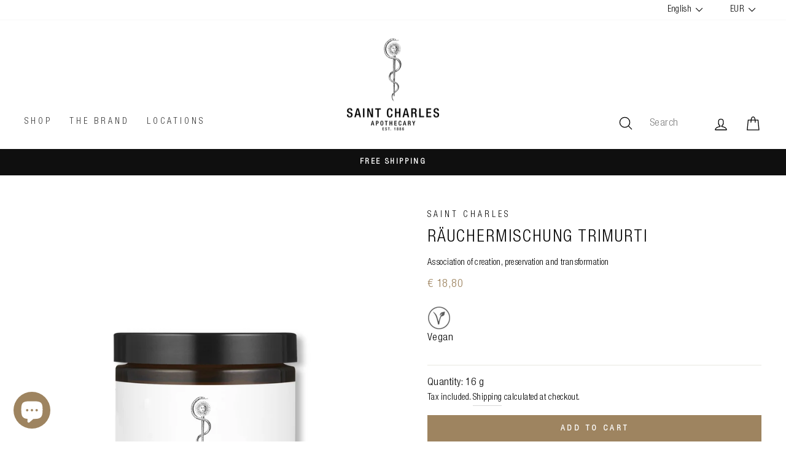

--- FILE ---
content_type: text/html; charset=utf-8
request_url: https://saint-charles.eu/en/products/trimurti-weihrauchmischung
body_size: 118524
content:
<!doctype html>
<html class="no-js" lang="en" dir="ltr">
<head>
<!-- BEGIN NOVEL SNIPPET --><!-- END NOVEL SNIPPET -->
  <meta charset="utf-8">
  <meta http-equiv="X-UA-Compatible" content="IE=edge,chrome=1">
  <meta name="viewport" content="width=device-width,initial-scale=1">
  <meta name="theme-color" content="#9e8460">
  <link rel="canonical" href="https://saint-charles.eu/en/products/trimurti-weihrauchmischung">
  <link rel="preconnect" href="https://cdn.shopify.com" crossorigin>
  <link rel="preconnect" href="https://fonts.shopifycdn.com" crossorigin>
  <link rel="dns-prefetch" href="https://productreviews.shopifycdn.com">
  <link rel="dns-prefetch" href="https://ajax.googleapis.com">
  <link rel="dns-prefetch" href="https://maps.googleapis.com">
  <link rel="dns-prefetch" href="https://maps.gstatic.com"><link rel="shortcut icon" href="//saint-charles.eu/cdn/shop/files/Schlange640_32x32.jpg?v=1625494195" type="image/png" /><title>Trimurti incense mixture | SAINT CHARLES buy online
&ndash; Saint Charles
</title>
<meta name="description" content="The Trimurti incense blend of incense, lavender and cardamom cleanses and removes negative energies. Trimurti is a concept of Hinduism that represents the union of creation, preservation and destruction."><meta property="og:site_name" content="Saint Charles">
  <meta property="og:url" content="https://saint-charles.eu/en/products/trimurti-weihrauchmischung">
  <meta property="og:title" content="Räuchermischung Trimurti">
  <meta property="og:type" content="product">
  <meta property="og:description" content="The Trimurti incense blend of incense, lavender and cardamom cleanses and removes negative energies. Trimurti is a concept of Hinduism that represents the union of creation, preservation and destruction."><meta property="og:image" content="http://saint-charles.eu/cdn/shop/products/trimurti_4.jpg?v=1616178398">
    <meta property="og:image:secure_url" content="https://saint-charles.eu/cdn/shop/products/trimurti_4.jpg?v=1616178398">
    <meta property="og:image:width" content="1000">
    <meta property="og:image:height" content="1000"><meta name="twitter:site" content="@">
  <meta name="twitter:card" content="summary_large_image">
  <meta name="twitter:title" content="Räuchermischung Trimurti">
  <meta name="twitter:description" content="The Trimurti incense blend of incense, lavender and cardamom cleanses and removes negative energies. Trimurti is a concept of Hinduism that represents the union of creation, preservation and destruction.">
<style data-shopify>Liquid error (snippets/font-face line 8): font_face can only be used with a font drop
  Liquid error (snippets/font-face line 9): font_face can only be used with a font drop

  
  
  
</style><link href="//saint-charles.eu/cdn/shop/t/122/assets/theme.css?v=28258154233067158101768913038" rel="stylesheet" type="text/css" media="all" />
<style data-shopify>:root {
    --typeHeaderPrimary: Conv_HelveticaNeueLTPro-LtCn;
    --typeHeaderFallback: Helvetica;
    --typeHeaderSize: 32px;
    --typeHeaderWeight: ;
    --typeHeaderLineHeight: 1.4;
    --typeHeaderSpacing: 0.075em;

    --typeBasePrimary:Conv_HelveticaNeueLTPro-LtCn;
    --typeBaseFallback:Helvetica;
    --typeBaseSize: 17px;
    --typeBaseWeight: ;
    --typeBaseSpacing: 0.025em;
    --typeBaseLineHeight: 1.6;

    --typeCollectionTitle: 24px;

    --iconWeight: 3px;
    --iconLinecaps: round;

    
      --buttonRadius: 0px;
    

    --colorGridOverlayOpacity: 0.1;
  }

  .placeholder-content {
    background-image: linear-gradient(100deg, #ffffff 40%, #f7f7f7 63%, #ffffff 79%);
  }</style><script>
    document.documentElement.className = document.documentElement.className.replace('no-js', 'js');
    window.theme = window.theme || {};
    theme.routes = {
      home: "/en",
      cart: "/en/cart.js",
      cartPage: "/en/cart",
      cartAdd: "/en/cart/add.js",
      cartChange: "/en/cart/change.js",
      search: "/en/search",
      predictive_url: "/en/search/suggest"
    };
    theme.strings = {
      soldOut: "Sold Out",
      unavailable: "Unavailable",
      inStockLabel: "In stock",
      oneStockLabel: "Low stock - [count] item left",
      otherStockLabel: "Low stock - [count] items left",
      willNotShipUntil: "Will not ship until [date]",
      willBeInStockAfter: "Will be in stock after [date]",
      waitingForStock: "Inventory on the way",
      savePrice: "Save [saved_amount]",
      cartEmpty: "Your cart is currently empty.",
      cartTermsConfirmation: "You must agree with the terms and conditions of sales to check out",
      searchCollections: "Collections:",
      searchPages: "Pages:",
      searchArticles: "Articles:",
      productFrom: "from ",
      maxQuantity: "You can only have [quantity] of [title] in your cart."
    };
    theme.settings = {
      cartType: "drawer",
      isCustomerTemplate: false,
      moneyFormat: "€ {{amount_with_comma_separator}}",
      saveType: "dollar",
      productImageSize: "natural",
      productImageCover: false,
      predictiveSearch: true,
      predictiveSearchType: "product,article,page,collection",
      predictiveSearchVendor: true,
      predictiveSearchPrice: true,
      quickView: false,
      themeName: 'Impulse',
      themeVersion: "7.2.0"
    };
  </script>
<script src="//searchserverapi.com/widgets/shopify/init.js?a=3z7x8b8A9Y" async></script>
  <script src="//saint-charles.eu/cdn/shop/t/122/assets/vendor-scripts-v11.js" defer="defer"></script>
    <link rel="preload" href="//saint-charles.eu/cdn/shop/t/122/assets/country-flags.css" as="style" onload="this.onload=null;this.rel='stylesheet'">
    <noscript><link rel="stylesheet" href="//saint-charles.eu/cdn/shop/t/122/assets/country-flags.css"></noscript><script type="text/javascript" src="//code.jquery.com/jquery-1.11.0.min.js"></script>
  <script src="//saint-charles.eu/cdn/shop/t/122/assets/theme.js?v=121964209286099574801765806488" defer="defer"></script>
  <script src="//saint-charles.eu/cdn/shop/t/122/assets/custom.js?v=4125291345276383951765806488" defer></script>
    
<link rel="preconnect" href="https://productreviews.shopifycdn.com">
	<link rel="dns-prefetch" href="https://productreviews.shopifycdn.com"><link rel="preconnect" href="https://ajax.googleapis.com">
	<link rel="dns-prefetch" href="https://ajax.googleapis.com"><link rel="preconnect" href="https://maps.googleapis.com">
	<link rel="dns-prefetch" href="https://maps.googleapis.com"><link rel="preconnect" href="https://maps.gstatic.com">
	<link rel="dns-prefetch" href="https://maps.gstatic.com"><link rel="preconnect" href="https://gdpr-legal-cookie.beeclever.app/">
	<link rel="dns-prefetch" href="https://gdpr-legal-cookie.beeclever.app/"><link rel="preconnect" href="https://cdn.shopify.com">
	<link rel="dns-prefetch" href="https://cdn.shopify.com"><link rel="preconnect" href="https://fonts.shopifycdn.com">
	<link rel="dns-prefetch" href="https://fonts.shopifycdn.com"><link rel="preconnect" href="https://fonts.gstatic.com">
	<link rel="dns-prefetch" href="https://fonts.gstatic.com"><link rel="preconnect" href="https://wishlisthero-assets.revampco.com/">
	<link rel="dns-prefetch" href="https://wishlisthero-assets.revampco.com/"><link rel="preconnect" href="https://js.smile.io/">
	<link rel="dns-prefetch" href="https://js.smile.io/"><link rel="preconnect" href="https://static.klaviyo.com">
	<link rel="dns-prefetch" href="https://static.klaviyo.com"><link rel="preconnect" href="https://a.klaviyo.com/">
	<link rel="dns-prefetch" href="https://a.klaviyo.com/"><link rel="preconnect" href=	"//code.jquery.com">
	<link rel="dns-prefetch" href=	"//code.jquery.com"><link rel="preconnect" href=	"https://shop.app">
	<link rel="dns-prefetch" href=	"https://shop.app"><link rel="preconnect" href=	"https://polyfill-fastly.net">
	<link rel="dns-prefetch" href=	"https://polyfill-fastly.net"><link rel="preconnect" href="/cart.js"><link rel="preload" href="//saint-charles.eu/cdn/shop/t/122/assets/vendor-scripts-v11.js" as="script"><link rel="preload" href="//saint-charles.eu/cdn/shop/t/122/assets/theme.js?v=121964209286099574801765806488" as="script"><link rel="preload" href="	//saint-charles.eu/cdn/shop/t/122/assets/custom.js?v=4125291345276383951765806488" as="script"><link rel="preload" href="	https://gdpr-legal-cookie.beeclever.app/get-script.php?shop=saint-charles-online.myshopify.com" as="script"><link rel="preload" href="//code.jquery.com/jquery-migrate-1.2.1.min.js" as="script"><link rel="preload" href="	https://a.klaviyo.com/media/js/onsite/onsite.js" as="script"><link rel="preload" href="	https://polyfill-fastly.net/v3/polyfill.min.js?features=IntersectionObserver%2CIntersectionObserverEntry%2CMutationObserver" as="script"><link rel="preload" href="//saint-charles.eu/cdn/shop/t/122/assets/currency-flags.css" as="style" onload="this.rel='stylesheet'" crossorigin><link rel="preload" href="//saint-charles.eu/cdn/shop/t/122/assets/theme.css?v=28258154233067158101768913038" as="style" onload="this.rel='stylesheet'" crossorigin><script>
    (function(){

        document.addEventListener('DOMContentLoaded', function () {
            var scripts_for_push_to_body = [];

            setTimeout(function () {
                scripts_for_push_to_body.forEach(function ( src ) {
                    console.log('scripts_for_push_to_body', src)
                    var n = document.createElement('script');
                    n.src = src;
                    n.async = true;
                    document.body.appendChild( n );
                } );
            }, 10000 );
        });
    })();
</script>


    

<script>window.performance && window.performance.mark && window.performance.mark('shopify.content_for_header.start');</script><meta name="google-site-verification" content="13FbEQc0uIPTcDBwAMzWS4C3FS624BVGObgfJ_XHHC4">
<meta id="shopify-digital-wallet" name="shopify-digital-wallet" content="/52960362677/digital_wallets/dialog">
<meta name="shopify-checkout-api-token" content="e98150024cc1319dbfde6eba7e4ef726">
<meta id="in-context-paypal-metadata" data-shop-id="52960362677" data-venmo-supported="false" data-environment="production" data-locale="en_US" data-paypal-v4="true" data-currency="EUR">
<link rel="alternate" hreflang="x-default" href="https://saint-charles.eu/products/trimurti-weihrauchmischung">
<link rel="alternate" hreflang="de" href="https://saint-charles.eu/products/trimurti-weihrauchmischung">
<link rel="alternate" hreflang="en" href="https://saint-charles.eu/en/products/trimurti-weihrauchmischung">
<link rel="alternate" type="application/json+oembed" href="https://saint-charles.eu/en/products/trimurti-weihrauchmischung.oembed">
<script async="async" src="/checkouts/internal/preloads.js?locale=en-AT"></script>
<link rel="preconnect" href="https://shop.app" crossorigin="anonymous">
<script async="async" src="https://shop.app/checkouts/internal/preloads.js?locale=en-AT&shop_id=52960362677" crossorigin="anonymous"></script>
<script id="apple-pay-shop-capabilities" type="application/json">{"shopId":52960362677,"countryCode":"AT","currencyCode":"EUR","merchantCapabilities":["supports3DS"],"merchantId":"gid:\/\/shopify\/Shop\/52960362677","merchantName":"Saint Charles","requiredBillingContactFields":["postalAddress","email","phone"],"requiredShippingContactFields":["postalAddress","email","phone"],"shippingType":"shipping","supportedNetworks":["visa","maestro","masterCard","amex"],"total":{"type":"pending","label":"Saint Charles","amount":"1.00"},"shopifyPaymentsEnabled":true,"supportsSubscriptions":true}</script>
<script id="shopify-features" type="application/json">{"accessToken":"e98150024cc1319dbfde6eba7e4ef726","betas":["rich-media-storefront-analytics"],"domain":"saint-charles.eu","predictiveSearch":true,"shopId":52960362677,"locale":"en"}</script>
<script>var Shopify = Shopify || {};
Shopify.shop = "saint-charles-online.myshopify.com";
Shopify.locale = "en";
Shopify.currency = {"active":"EUR","rate":"1.0"};
Shopify.country = "AT";
Shopify.theme = {"name":"Jänner 26_Winter + Reset","id":190498013525,"schema_name":"Impulse","schema_version":"7.2.0","theme_store_id":857,"role":"main"};
Shopify.theme.handle = "null";
Shopify.theme.style = {"id":null,"handle":null};
Shopify.cdnHost = "saint-charles.eu/cdn";
Shopify.routes = Shopify.routes || {};
Shopify.routes.root = "/en/";</script>
<script type="module">!function(o){(o.Shopify=o.Shopify||{}).modules=!0}(window);</script>
<script>!function(o){function n(){var o=[];function n(){o.push(Array.prototype.slice.apply(arguments))}return n.q=o,n}var t=o.Shopify=o.Shopify||{};t.loadFeatures=n(),t.autoloadFeatures=n()}(window);</script>
<script>
  window.ShopifyPay = window.ShopifyPay || {};
  window.ShopifyPay.apiHost = "shop.app\/pay";
  window.ShopifyPay.redirectState = null;
</script>
<script id="shop-js-analytics" type="application/json">{"pageType":"product"}</script>
<script defer="defer" async type="module" src="//saint-charles.eu/cdn/shopifycloud/shop-js/modules/v2/client.init-shop-cart-sync_BApSsMSl.en.esm.js"></script>
<script defer="defer" async type="module" src="//saint-charles.eu/cdn/shopifycloud/shop-js/modules/v2/chunk.common_CBoos6YZ.esm.js"></script>
<script type="module">
  await import("//saint-charles.eu/cdn/shopifycloud/shop-js/modules/v2/client.init-shop-cart-sync_BApSsMSl.en.esm.js");
await import("//saint-charles.eu/cdn/shopifycloud/shop-js/modules/v2/chunk.common_CBoos6YZ.esm.js");

  window.Shopify.SignInWithShop?.initShopCartSync?.({"fedCMEnabled":true,"windoidEnabled":true});

</script>
<script>
  window.Shopify = window.Shopify || {};
  if (!window.Shopify.featureAssets) window.Shopify.featureAssets = {};
  window.Shopify.featureAssets['shop-js'] = {"shop-cart-sync":["modules/v2/client.shop-cart-sync_DJczDl9f.en.esm.js","modules/v2/chunk.common_CBoos6YZ.esm.js"],"init-fed-cm":["modules/v2/client.init-fed-cm_BzwGC0Wi.en.esm.js","modules/v2/chunk.common_CBoos6YZ.esm.js"],"init-windoid":["modules/v2/client.init-windoid_BS26ThXS.en.esm.js","modules/v2/chunk.common_CBoos6YZ.esm.js"],"init-shop-email-lookup-coordinator":["modules/v2/client.init-shop-email-lookup-coordinator_DFwWcvrS.en.esm.js","modules/v2/chunk.common_CBoos6YZ.esm.js"],"shop-cash-offers":["modules/v2/client.shop-cash-offers_DthCPNIO.en.esm.js","modules/v2/chunk.common_CBoos6YZ.esm.js","modules/v2/chunk.modal_Bu1hFZFC.esm.js"],"shop-button":["modules/v2/client.shop-button_D_JX508o.en.esm.js","modules/v2/chunk.common_CBoos6YZ.esm.js"],"shop-toast-manager":["modules/v2/client.shop-toast-manager_tEhgP2F9.en.esm.js","modules/v2/chunk.common_CBoos6YZ.esm.js"],"avatar":["modules/v2/client.avatar_BTnouDA3.en.esm.js"],"pay-button":["modules/v2/client.pay-button_BuNmcIr_.en.esm.js","modules/v2/chunk.common_CBoos6YZ.esm.js"],"init-shop-cart-sync":["modules/v2/client.init-shop-cart-sync_BApSsMSl.en.esm.js","modules/v2/chunk.common_CBoos6YZ.esm.js"],"shop-login-button":["modules/v2/client.shop-login-button_DwLgFT0K.en.esm.js","modules/v2/chunk.common_CBoos6YZ.esm.js","modules/v2/chunk.modal_Bu1hFZFC.esm.js"],"init-customer-accounts-sign-up":["modules/v2/client.init-customer-accounts-sign-up_TlVCiykN.en.esm.js","modules/v2/client.shop-login-button_DwLgFT0K.en.esm.js","modules/v2/chunk.common_CBoos6YZ.esm.js","modules/v2/chunk.modal_Bu1hFZFC.esm.js"],"init-shop-for-new-customer-accounts":["modules/v2/client.init-shop-for-new-customer-accounts_DrjXSI53.en.esm.js","modules/v2/client.shop-login-button_DwLgFT0K.en.esm.js","modules/v2/chunk.common_CBoos6YZ.esm.js","modules/v2/chunk.modal_Bu1hFZFC.esm.js"],"init-customer-accounts":["modules/v2/client.init-customer-accounts_C0Oh2ljF.en.esm.js","modules/v2/client.shop-login-button_DwLgFT0K.en.esm.js","modules/v2/chunk.common_CBoos6YZ.esm.js","modules/v2/chunk.modal_Bu1hFZFC.esm.js"],"shop-follow-button":["modules/v2/client.shop-follow-button_C5D3XtBb.en.esm.js","modules/v2/chunk.common_CBoos6YZ.esm.js","modules/v2/chunk.modal_Bu1hFZFC.esm.js"],"checkout-modal":["modules/v2/client.checkout-modal_8TC_1FUY.en.esm.js","modules/v2/chunk.common_CBoos6YZ.esm.js","modules/v2/chunk.modal_Bu1hFZFC.esm.js"],"lead-capture":["modules/v2/client.lead-capture_D-pmUjp9.en.esm.js","modules/v2/chunk.common_CBoos6YZ.esm.js","modules/v2/chunk.modal_Bu1hFZFC.esm.js"],"shop-login":["modules/v2/client.shop-login_BmtnoEUo.en.esm.js","modules/v2/chunk.common_CBoos6YZ.esm.js","modules/v2/chunk.modal_Bu1hFZFC.esm.js"],"payment-terms":["modules/v2/client.payment-terms_BHOWV7U_.en.esm.js","modules/v2/chunk.common_CBoos6YZ.esm.js","modules/v2/chunk.modal_Bu1hFZFC.esm.js"]};
</script>
<script>(function() {
  var isLoaded = false;
  function asyncLoad() {
    if (isLoaded) return;
    isLoaded = true;
    var urls = ["https:\/\/loox.io\/widget\/xJq7WV-60a\/loox.1699431894764.js?shop=saint-charles-online.myshopify.com","https:\/\/searchanise-ef84.kxcdn.com\/widgets\/shopify\/init.js?a=3z7x8b8A9Y\u0026shop=saint-charles-online.myshopify.com"];
    for (var i = 0; i < urls.length; i++) {
      var s = document.createElement('script');
      s.type = 'text/javascript';
      s.async = true;
      s.src = urls[i];
      var x = document.getElementsByTagName('script')[0];
      x.parentNode.insertBefore(s, x);
    }
  };
  if(window.attachEvent) {
    window.attachEvent('onload', asyncLoad);
  } else {
    window.addEventListener('load', asyncLoad, false);
  }
})();</script>
<script id="__st">var __st={"a":52960362677,"offset":3600,"reqid":"5843f9b6-9c7e-456e-8125-aa8aa4e97e2a-1768925629","pageurl":"saint-charles.eu\/en\/products\/trimurti-weihrauchmischung","u":"a326920322e6","p":"product","rtyp":"product","rid":6595506536629};</script>
<script>window.ShopifyPaypalV4VisibilityTracking = true;</script>
<script id="captcha-bootstrap">!function(){'use strict';const t='contact',e='account',n='new_comment',o=[[t,t],['blogs',n],['comments',n],[t,'customer']],c=[[e,'customer_login'],[e,'guest_login'],[e,'recover_customer_password'],[e,'create_customer']],r=t=>t.map((([t,e])=>`form[action*='/${t}']:not([data-nocaptcha='true']) input[name='form_type'][value='${e}']`)).join(','),a=t=>()=>t?[...document.querySelectorAll(t)].map((t=>t.form)):[];function s(){const t=[...o],e=r(t);return a(e)}const i='password',u='form_key',d=['recaptcha-v3-token','g-recaptcha-response','h-captcha-response',i],f=()=>{try{return window.sessionStorage}catch{return}},m='__shopify_v',_=t=>t.elements[u];function p(t,e,n=!1){try{const o=window.sessionStorage,c=JSON.parse(o.getItem(e)),{data:r}=function(t){const{data:e,action:n}=t;return t[m]||n?{data:e,action:n}:{data:t,action:n}}(c);for(const[e,n]of Object.entries(r))t.elements[e]&&(t.elements[e].value=n);n&&o.removeItem(e)}catch(o){console.error('form repopulation failed',{error:o})}}const l='form_type',E='cptcha';function T(t){t.dataset[E]=!0}const w=window,h=w.document,L='Shopify',v='ce_forms',y='captcha';let A=!1;((t,e)=>{const n=(g='f06e6c50-85a8-45c8-87d0-21a2b65856fe',I='https://cdn.shopify.com/shopifycloud/storefront-forms-hcaptcha/ce_storefront_forms_captcha_hcaptcha.v1.5.2.iife.js',D={infoText:'Protected by hCaptcha',privacyText:'Privacy',termsText:'Terms'},(t,e,n)=>{const o=w[L][v],c=o.bindForm;if(c)return c(t,g,e,D).then(n);var r;o.q.push([[t,g,e,D],n]),r=I,A||(h.body.append(Object.assign(h.createElement('script'),{id:'captcha-provider',async:!0,src:r})),A=!0)});var g,I,D;w[L]=w[L]||{},w[L][v]=w[L][v]||{},w[L][v].q=[],w[L][y]=w[L][y]||{},w[L][y].protect=function(t,e){n(t,void 0,e),T(t)},Object.freeze(w[L][y]),function(t,e,n,w,h,L){const[v,y,A,g]=function(t,e,n){const i=e?o:[],u=t?c:[],d=[...i,...u],f=r(d),m=r(i),_=r(d.filter((([t,e])=>n.includes(e))));return[a(f),a(m),a(_),s()]}(w,h,L),I=t=>{const e=t.target;return e instanceof HTMLFormElement?e:e&&e.form},D=t=>v().includes(t);t.addEventListener('submit',(t=>{const e=I(t);if(!e)return;const n=D(e)&&!e.dataset.hcaptchaBound&&!e.dataset.recaptchaBound,o=_(e),c=g().includes(e)&&(!o||!o.value);(n||c)&&t.preventDefault(),c&&!n&&(function(t){try{if(!f())return;!function(t){const e=f();if(!e)return;const n=_(t);if(!n)return;const o=n.value;o&&e.removeItem(o)}(t);const e=Array.from(Array(32),(()=>Math.random().toString(36)[2])).join('');!function(t,e){_(t)||t.append(Object.assign(document.createElement('input'),{type:'hidden',name:u})),t.elements[u].value=e}(t,e),function(t,e){const n=f();if(!n)return;const o=[...t.querySelectorAll(`input[type='${i}']`)].map((({name:t})=>t)),c=[...d,...o],r={};for(const[a,s]of new FormData(t).entries())c.includes(a)||(r[a]=s);n.setItem(e,JSON.stringify({[m]:1,action:t.action,data:r}))}(t,e)}catch(e){console.error('failed to persist form',e)}}(e),e.submit())}));const S=(t,e)=>{t&&!t.dataset[E]&&(n(t,e.some((e=>e===t))),T(t))};for(const o of['focusin','change'])t.addEventListener(o,(t=>{const e=I(t);D(e)&&S(e,y())}));const B=e.get('form_key'),M=e.get(l),P=B&&M;t.addEventListener('DOMContentLoaded',(()=>{const t=y();if(P)for(const e of t)e.elements[l].value===M&&p(e,B);[...new Set([...A(),...v().filter((t=>'true'===t.dataset.shopifyCaptcha))])].forEach((e=>S(e,t)))}))}(h,new URLSearchParams(w.location.search),n,t,e,['guest_login'])})(!0,!0)}();</script>
<script integrity="sha256-4kQ18oKyAcykRKYeNunJcIwy7WH5gtpwJnB7kiuLZ1E=" data-source-attribution="shopify.loadfeatures" defer="defer" src="//saint-charles.eu/cdn/shopifycloud/storefront/assets/storefront/load_feature-a0a9edcb.js" crossorigin="anonymous"></script>
<script crossorigin="anonymous" defer="defer" src="//saint-charles.eu/cdn/shopifycloud/storefront/assets/shopify_pay/storefront-65b4c6d7.js?v=20250812"></script>
<script data-source-attribution="shopify.dynamic_checkout.dynamic.init">var Shopify=Shopify||{};Shopify.PaymentButton=Shopify.PaymentButton||{isStorefrontPortableWallets:!0,init:function(){window.Shopify.PaymentButton.init=function(){};var t=document.createElement("script");t.src="https://saint-charles.eu/cdn/shopifycloud/portable-wallets/latest/portable-wallets.en.js",t.type="module",document.head.appendChild(t)}};
</script>
<script data-source-attribution="shopify.dynamic_checkout.buyer_consent">
  function portableWalletsHideBuyerConsent(e){var t=document.getElementById("shopify-buyer-consent"),n=document.getElementById("shopify-subscription-policy-button");t&&n&&(t.classList.add("hidden"),t.setAttribute("aria-hidden","true"),n.removeEventListener("click",e))}function portableWalletsShowBuyerConsent(e){var t=document.getElementById("shopify-buyer-consent"),n=document.getElementById("shopify-subscription-policy-button");t&&n&&(t.classList.remove("hidden"),t.removeAttribute("aria-hidden"),n.addEventListener("click",e))}window.Shopify?.PaymentButton&&(window.Shopify.PaymentButton.hideBuyerConsent=portableWalletsHideBuyerConsent,window.Shopify.PaymentButton.showBuyerConsent=portableWalletsShowBuyerConsent);
</script>
<script data-source-attribution="shopify.dynamic_checkout.cart.bootstrap">document.addEventListener("DOMContentLoaded",(function(){function t(){return document.querySelector("shopify-accelerated-checkout-cart, shopify-accelerated-checkout")}if(t())Shopify.PaymentButton.init();else{new MutationObserver((function(e,n){t()&&(Shopify.PaymentButton.init(),n.disconnect())})).observe(document.body,{childList:!0,subtree:!0})}}));
</script>
<link id="shopify-accelerated-checkout-styles" rel="stylesheet" media="screen" href="https://saint-charles.eu/cdn/shopifycloud/portable-wallets/latest/accelerated-checkout-backwards-compat.css" crossorigin="anonymous">
<style id="shopify-accelerated-checkout-cart">
        #shopify-buyer-consent {
  margin-top: 1em;
  display: inline-block;
  width: 100%;
}

#shopify-buyer-consent.hidden {
  display: none;
}

#shopify-subscription-policy-button {
  background: none;
  border: none;
  padding: 0;
  text-decoration: underline;
  font-size: inherit;
  cursor: pointer;
}

#shopify-subscription-policy-button::before {
  box-shadow: none;
}

      </style>

<script>window.performance && window.performance.mark && window.performance.mark('shopify.content_for_header.end');</script>
  
<div id="shopify-section-bc_svg_manager" class="shopify-section bc_svg_manager"><script type="text/template">

    

    <style>
      #{(sectionId)} .beeclever_text-with-svg {
        display: flex;
        width: calc(100% / 3);
        overflow: hidden;
        flex-direction: column;
      }

      #{(sectionId)} {
        z-index: 5;
        position: relative;
        background-color:#ffffff;
      }

      #{(sectionId)} .page-width {
        display: flex;
        padding: 24px;
      }
      #{(sectionId)} .beeclever_text-with-svg {
        padding: 0 12px;
      }
      #{(sectionId)} .beeclever_text-with-svg:first-child {
        padding-left: 0;
      }
      #{(sectionId)} .beeclever_text-with-svg:last-child {
        padding-right: 0;
      }

      #{(sectionId)} .svg_item {
        margin-bottom: 22px;
      }
      #{(sectionId)} .bc_svg {
        margin: 0 auto;
        height:100%;
        max-width: px;
        fill:#9e8460}
      #{(sectionId)} .feature-row__text {
        text-align: center;
      }

      #{(sectionId)} .feature-row__text .h1 {
        color:#000000;
      }

      #{(sectionId)} .featured-row__subtext p{
        color:#9e8460;
      }
      #{(sectionId)} .h5 {
        margin-top: 20px;
        font-size: 20px;
        position: relative;
        color:#ffffff;
      }

      @media only screen and (max-width: 1024px) {
        body #{(sectionId)} .page-width {
          flex-direction: column;
        }
        body #{(sectionId)} .beeclever_text-with-svg {
          width: 100%;
        }
        body #{(sectionId)} .beeclever_text-with-svg.grid--flush-bottom {
          margin: 1rem 0;
        }
      }
    </style>

    <div class="beeclever_text-with-svg grid--flush-bottom">
      <div class="svg_item">
        <div class="bc_svg">
          
            <div class="svg_wrapper" data-bc_svg_name="pflanze"></div>
          
        </div>
      </div>

      <div class="feature-row__text">

        
          <p class="h1">NATURAL</p>
        

        
          <div class="rte featured-row__subtext"><p>Our Saint Charles products are predominantly based on natural ingredients from the local plant world.</p></div>
        
        

      </div>
    </div>

    <div class="beeclever_text-with-svg grid--flush-bottom">
      <div class="svg_item">
        <div class="bc_svg">
          
            <div class="svg_wrapper" data-bc_svg_name="waage-der-gerechtigkeit"></div>
          
        </div>
      </div>

      <div class="feature-row__text">

        
          <p class="h1">PROVEN</p>
        

        
          <div class="rte featured-row__subtext"><p>The Ehrmann family of pharmacists has been developing house specialties for decades. We continue to develop these tried-and-tested recipes with modern and new findings.</p</div>
        
        

      </div>
    </div>

    <div class="beeclever_text-with-svg grid--flush-bottom">
      <div class="svg_item">
        <div class="bc_svg">
          
            <div class="svg_wrapper" data-bc_svg_name="okologie"></div>
          
        </div>
      </div>

      <div class="feature-row__text">

        
          <p class="h1">SUSTAINABILITY</p>
        

        
          <div class="rte featured-row__subtext"><p>We use over 95% amber or violet glass bottles for our products. A major advantage: glass is up to 100% recyclable.</p</div>
        
        

      </div>
    </div>
    

</script>
<script>
    (function () {
      window.bc_svg_object = {"pflanze" : "<svg id=\"Ebene_1\" data-name=\"Ebene 1\" xmlns=\"http://www.w3.org/2000/svg\" viewbox=\"0 0 300 300\"><defs></defs><path class=\"cls-1\" d=\"M90.62,119c3.3,1.62,6.52,3.41,9.72,5.22q11.85,6.69,23.06,14.44a224.1,224.1,0,0,1,27.19,21.86c8.53,8.12,16.4,17.16,22.17,27.49,5.35,9.58,8.7,20.42,7.84,31.48-.1,1.38-.28,2.75-.51,4.11-.16.94,1.29,1.35,1.45.4,1.87-11-.37-22.1-5.11-32.14-5.05-10.68-12.57-20.1-20.81-28.5a210.37,210.37,0,0,0-27.42-23.14c-7.89-5.68-16.09-10.94-24.5-15.81-2.72-1.57-5.47-3.11-8.25-4.59-1.28-.68-2.56-1.45-3.9-2l-.17-.09c-.87-.42-1.63.87-.76,1.29Z\"></path><path class=\"cls-1\" d=\"M146.64,182.77A113.52,113.52,0,0,1,135,181.62a164.24,164.24,0,0,1-27.61-6.28,116.47,116.47,0,0,1-32-15.55,74.89,74.89,0,0,1-24.8-29.09c-6.81-14.61-8-31.1-6-46.93.32-2.47.72-4.94,1.18-7.39l-.72.55c4.7.34,9.4,1,14.06,1.65a287.43,287.43,0,0,1,33.49,6.9,188.91,188.91,0,0,1,39.3,15c12,6.36,23.47,14.64,31.46,25.79a57.4,57.4,0,0,1,10.21,39.83c-.21,2-.53,4-.91,6-.18.94,1.27,1.35,1.45.4,2.78-14.55,1.1-29.53-6.47-42.41-7-11.91-17.92-21-29.68-28-12.34-7.3-25.87-12.53-39.6-16.58a279.18,279.18,0,0,0-35.37-7.88q-6-.94-12-1.64a46.12,46.12,0,0,0-5.74-.58l-.24,0a.76.76,0,0,0-.72.55c-3.12,16.59-3.27,34.11,2.67,50.11a74,74,0,0,0,23.25,31.72,110.63,110.63,0,0,0,32.17,17.45,161.19,161.19,0,0,0,29.18,7.37c3.32.52,6.66,1,10,1.28a38.11,38.11,0,0,0,4.76.35h.21c1,0,1-1.47,0-1.5Z\"></path><path class=\"cls-2\" d=\"M233.53,161.54a139.61,139.61,0,0,0-18.77,9.24C204,177,193,184.76,186.1,195.32c-3.68,5.58-5.94,12.1-5.38,18.84.07,1,1.58,1,1.5,0-1-12.42,7.56-22.84,16.46-30.41,8.57-7.3,18.48-13.06,28.64-17.85,2.21-1,4.4-2.05,6.61-2.91.89-.35.5-1.8-.4-1.45Z\"></path><path class=\"cls-1\" d=\"M201.89,191.76a65.64,65.64,0,0,0,6.56-.66,87.7,87.7,0,0,0,15.08-3.48A62.32,62.32,0,0,0,240.87,179a40.83,40.83,0,0,0,13.29-16c3.58-8,4.2-16.87,3-25.47-.17-1.29-.38-2.57-.61-3.85a.76.76,0,0,0-.73-.55c-2.61.19-5.22.55-7.81.93a152.07,152.07,0,0,0-18.28,3.8,100.12,100.12,0,0,0-21.21,8.23c-6.48,3.5-12.59,8.08-16.84,14.18a31.51,31.51,0,0,0-5.31,21.73c.12,1.07.29,2.13.49,3.19s1.62.55,1.44-.4c-1.43-7.6-.49-15.39,3.57-22.06,3.76-6.2,9.58-10.87,15.8-14.45a92.86,92.86,0,0,1,20.67-8.47,149.08,149.08,0,0,1,18.33-4q3-.48,6.1-.84l1.9-.2a3.47,3.47,0,0,0,1-.09h.13l-.72-.55c1.63,8.72,1.67,17.88-1.5,26.26a38.44,38.44,0,0,1-12.32,16.4c-9.07,7.14-20.59,10.88-31.87,12.65a64.16,64.16,0,0,1-7.57.82c-1,0-1,1.53,0,1.5Z\"></path></svg>","okologie" : "<svg id=\"Ebene_1\" data-name=\"Ebene 1\" xmlns=\"http://www.w3.org/2000/svg\" viewbox=\"0 0 300 300\"><defs><style>.cls-1{fill:#9e8460;}</style></defs><path class=\"cls-1\" d=\"M160.46,70.34a10.69,10.69,0,1,1-8.69-10.5,10.79,10.79,0,0,1,8.69,10.5.75.75,0,0,0,1.5,0,12.19,12.19,0,1,0-10,12,12.35,12.35,0,0,0,10-12A.75.75,0,0,0,160.46,70.34Z\"></path><path class=\"cls-1\" d=\"M91,70.34a6.6,6.6,0,1,1-5.4-6.49A6.68,6.68,0,0,1,91,70.34a.75.75,0,0,0,1.5,0,8.11,8.11,0,1,0-6.59,8,8.23,8.23,0,0,0,6.59-8A.75.75,0,0,0,91,70.34Z\"></path><path class=\"cls-1\" d=\"M149,82.6V217.28c0,1.82-.1,3.67,0,5.49a1.76,1.76,0,0,1,0,.23.75.75,0,0,0,1.5,0V88.32c0-1.82.11-3.67,0-5.49V82.6a.75.75,0,0,0-1.5,0Z\"></path><path class=\"cls-1\" d=\"M117.5,170.9h-72a.75.75,0,0,0,0,1.5h72a.75.75,0,0,0,0-1.5Z\"></path><path class=\"cls-1\" d=\"M76.34,70.14,71.4,86,60.59,120.73l-10.91,35L46,167.48a44.79,44.79,0,0,0-1.49,4.78,18.07,18.07,0,0,0,.32,5.28A37.39,37.39,0,0,0,73.6,209.1a37.05,37.05,0,0,0,25.8-3.7,37.59,37.59,0,0,0,19.31-32.05,6.57,6.57,0,0,0-.26-2l-2-8.07-8.19-32.17-9.47-37.2L93,71.26l-.28-1.12-.73,1h45.75a.75.75,0,0,0,0-1.5H92a.76.76,0,0,0-.72,1l4,15.73,8.82,34.61,8.9,35,3,11.85a35.92,35.92,0,0,1,1.26,4.95,21.13,21.13,0,0,1-.38,5,36.25,36.25,0,0,1-1.53,6.43A35.43,35.43,0,0,1,61.27,202,36.23,36.23,0,0,1,47,180.84a35.63,35.63,0,0,1-.94-7,5.54,5.54,0,0,1,0-1.41,19.31,19.31,0,0,1,.61-2l2.9-9.33,10.07-32.32L70.77,93.08l6.69-21.51.33-1c.28-.92-1.16-1.32-1.45-.4Z\"></path><path class=\"cls-1\" d=\"M206.47,70.34a8.1,8.1,0,1,0,6.59-8,8.2,8.2,0,0,0-6.59,8,.75.75,0,0,0,1.5,0,6.6,6.6,0,1,1,5.39,6.5,6.68,6.68,0,0,1-5.39-6.5A.75.75,0,0,0,206.47,70.34Z\"></path><path class=\"cls-1\" d=\"M181.49,172.4h72a.75.75,0,0,0,0-1.5h-72a.75.75,0,0,0,0,1.5Z\"></path><path class=\"cls-1\" d=\"M221.2,70.54,226,85.88l10.56,33.94,10.84,34.78,3.79,12.2a45.85,45.85,0,0,1,1.78,5.7,8.06,8.06,0,0,1,0,1.9,35.92,35.92,0,0,1-27.44,33.14,35.46,35.46,0,0,1-26-3.92,36.16,36.16,0,0,1-15.94-19.86A35.7,35.7,0,0,1,182,177a19.53,19.53,0,0,1-.29-4.38,10.73,10.73,0,0,1,.39-1.53l2.24-8.8L192.59,130l9.26-36.39,5.62-22.05.27-1.06a.76.76,0,0,0-.73-1H161.26a.75.75,0,0,0,0,1.5H207l-.72-1-4.14,16.28-9,35.39-9,35.18-2.88,11.32a19.06,19.06,0,0,0-1,5.57c.67,17.84,14.27,33.33,32.06,35.76a37,37,0,0,0,25.32-5.77,37.44,37.44,0,0,0,16.51-26.7,17.33,17.33,0,0,0,.26-4.92,13.73,13.73,0,0,0-.44-1.42l-2.7-8.67-10.05-32.28L229.86,93.29,223,71.23l-.33-1.09c-.29-.92-1.74-.52-1.45.4Z\"></path><path class=\"cls-1\" d=\"M129.27,241.84h42.59a.75.75,0,0,0,0-1.5H129.27a.75.75,0,0,0,0,1.5Z\"></path><path class=\"cls-1\" d=\"M130,240.7c.08-7.79,6.36-13.67,13.47-15.8,7.72-2.32,16.92-.76,22.81,5a15.37,15.37,0,0,1,4.81,10.82.75.75,0,0,0,1.5,0c-.09-8.41-6.71-14.83-14.4-17.2-8.36-2.57-18.39-.78-24.66,5.55a16.81,16.81,0,0,0-5,11.65.75.75,0,0,0,1.5,0Z\"></path></svg>","waage-der-gerechtigkeit" : "<svg id=\"Ebene_1\" data-name=\"Ebene 1\" xmlns=\"http://www.w3.org/2000/svg\" viewbox=\"0 0 300 300\"><defs><style>.cls-1{fill:#9e8460;}</style></defs><path class=\"cls-1\" d=\"M156.07,75.82a74.28,74.28,0,1,1-63.94,36.55.75.75,0,0,0-1.3-.76,75.7,75.7,0,1,0,75-36.67,78.75,78.75,0,0,0-9.71-.62.75.75,0,0,0,0,1.5Z\"></path><path class=\"cls-1\" d=\"M88,145a75.79,75.79,0,0,0,18.48-10.1c10.38-7.55,19.14-18.11,20.71-31.24,1.15-9.61-1.8-19.12-6.34-27.51a.74.74,0,0,0-.84-.35,131,131,0,0,0-22.5,12c-11.59,7.6-23.85,17.82-28,31.59-2.46,8.15-1.1,16.58,2.93,24,.46.85,1.75.09,1.29-.76-3.53-6.5-5-13.87-3.23-21.13,1.61-6.74,5.54-12.7,10.15-17.77,8.81-9.69,20.23-16.95,31.84-22.81q2.9-1.46,5.83-2.78c.84-.37,1.48-.65,2.1-.9l-.85-.35c4,7.46,6.77,15.77,6.33,24.33a36.58,36.58,0,0,1-6.38,18.51c-6.16,9.16-15.54,15.93-25.29,20.85a59.62,59.62,0,0,1-6.62,3c-.9.33-.51,1.78.4,1.45Z\"></path><path class=\"cls-1\" d=\"M203.9,92.73,201.53,109l1.1-.45-15.5-8.13a.77.77,0,0,0-1,.27l-6.37,10a31.35,31.35,0,0,0-2.23,3.5,27.66,27.66,0,0,0-1.27,4.93l-1.49,6,.92-.52-19.39-6.61a.76.76,0,0,0-1,.72L153.43,146l-.27,4a.75.75,0,0,0,1.13.65l14.07-9.86,1.33-.93c.14-.1.65-.33.71-.5s-.67-.18-.3.08a4.51,4.51,0,0,0,1.15.35l9.6,3,4.76,1.47c.35.11,2,.9,2.35.73-.31.15-.35-.61-.31-.17a2.47,2.47,0,0,0,.3.68,8.17,8.17,0,0,1,.56,2.8c0,3.63-3,5.88-6.14,7a23.62,23.62,0,0,1-7.11,1.16l-19.19,1.21a.78.78,0,0,0-.75.75l-2.16,19a.72.72,0,0,0,.37.65l22.24,13.44,3.12,1.89-.38-.65v16.06a.77.77,0,0,0,.75.75,27.92,27.92,0,0,0,15.2-6.42,29.61,29.61,0,0,0,9-13.41,38,38,0,0,0,1.32-5c.22-1.16.8-2.94.43-4.07a31.53,31.53,0,0,0-1.93-3.91l-5.78-11.66v.75l7.73-15.44-.65.37H231a.75.75,0,0,0,0-1.5H204.62a.73.73,0,0,0-.64.37l-6.76,13.51a14,14,0,0,0-.95,1.9c-.2.59,0,.93.31,1.45l3.7,7.48,3.46,7c.06.12.23.34.23.48,0-.4-.45,1.24-.19.38a9.36,9.36,0,0,0-.16,1.08c-.1.65-.22,1.29-.35,1.94a35.45,35.45,0,0,1-1.92,6.35,27.23,27.23,0,0,1-12.78,14,25.78,25.78,0,0,1-9.31,2.85l.75.75v-15c0-.74.14-1.37-.52-1.84-2.17-1.55-4.65-2.81-6.93-4.19L161.27,181l-7-4.22.37.64,2.16-19-.75.75,17.76-1.12a36.26,36.26,0,0,0,6.83-.65c3.7-1,7.88-2.9,9.05-6.87a8.8,8.8,0,0,0-.65-6.23,1.43,1.43,0,0,0-.91-.84c-1.05-.39-2.15-.67-3.22-1l-10.75-3.34c-1.16-.36-2.31-.75-3.48-1.08a1.37,1.37,0,0,0-1.36.23c-5.34,3.58-10.54,7.38-15.81,11.07l1.13.65,1.89-27.39.27-4-.95.73,19.4,6.6a.76.76,0,0,0,.92-.52c.88-3.51,1.52-7.17,2.65-10.61.08-.25-.13.23,0,0s.24-.38.36-.57l1.4-2.19,4-6.36,2.73-4.26-1,.27,15.51,8.12a.76.76,0,0,0,1.1-.44l2.37-16.26c.13-.95-1.31-1.35-1.45-.4Z\"></path></svg>"}

      document.addEventListener('DOMContentLoaded', function () {
        var [ data, target, sectionId, parentTarget ] = [document.querySelector('#shopify-section-bc_svg_manager script').innerText, document.querySelector('[data-bc-svg-manager]')];

        if( !!target ) {
          parentTarget = target.closest('.index-section');
          sectionId = target.id;

          while ( sectionId == '' && !sectionId.match(/shopify-section/) ) {
            target = target.parentElement;
            sectionId = target.id
          }
          parentTarget.innerHTML = data.replaceAll( '{(sectionId)}', sectionId );
        }
        function setSVGs () {
          if (!!window.bc_svg_object) {
            var wrappers = Array.from( document.querySelectorAll('[data-bc_svg_name]') );
            wrappers.forEach( function ( wrapper ) {
              var svg = window.bc_svg_object[ wrapper.dataset.bc_svg_name ]
                              wrapper.innerHTML = svg;
              if ( !!svg ) {
                wrapper.innerHTML = svg;
              } else {
                wrapper.innerHTML = 'Please check the name from SVG';
              }
            });
          }
        }
        if (!!Shopify.designMode) {
          window.addEventListener('shopify:section:load',function(event){
            if(event.detail.sectionId == 'bc_svg_manager'){
              setSVGs();
            }
          });
        }
        setSVGs();
      });
    })();
</script>
</div>
  
<meta name="google-site-verification" content="13FbEQc0uIPTcDBwAMzWS4C3FS624BVGObgfJ_XHHC4" />
  
<!-- BEGIN app block: shopify://apps/complianz-gdpr-cookie-consent/blocks/bc-block/e49729f0-d37d-4e24-ac65-e0e2f472ac27 -->

    
    
    
<link id='complianz-css' rel="stylesheet" href=https://cdn.shopify.com/extensions/019a2fb2-ee57-75e6-ac86-acfd14822c1d/gdpr-legal-cookie-74/assets/complainz.css media="print" onload="this.media='all'">
    <style>
        #Compliance-iframe.Compliance-iframe-branded > div.purposes-header,
        #Compliance-iframe.Compliance-iframe-branded > div.cmplc-cmp-header,
        #purposes-container > div.purposes-header,
        #Compliance-cs-banner .Compliance-cs-brand {
            background-color: #000000 !important;
            color: #ffffff!important;
        }
        #Compliance-iframe.Compliance-iframe-branded .purposes-header .cmplc-btn-cp ,
        #Compliance-iframe.Compliance-iframe-branded .purposes-header .cmplc-btn-cp:hover,
        #Compliance-iframe.Compliance-iframe-branded .purposes-header .cmplc-btn-back:hover  {
            background-color: #ffffff !important;
            opacity: 1 !important;
        }
        #Compliance-cs-banner .cmplc-toggle .cmplc-toggle-label {
            color: #000000!important;
        }
        #Compliance-iframe.Compliance-iframe-branded .purposes-header .cmplc-btn-cp:hover,
        #Compliance-iframe.Compliance-iframe-branded .purposes-header .cmplc-btn-back:hover {
            background-color: #ffffff!important;
            color: #000000!important;
        }
        #Compliance-cs-banner #Compliance-cs-title {
            font-size: 14px !important;
        }
        #Compliance-cs-banner .Compliance-cs-content,
        #Compliance-cs-title,
        .cmplc-toggle-checkbox.granular-control-checkbox span {
            background-color: #000000 !important;
            color: #ffffff !important;
            font-size: 14px !important;
        }
        #Compliance-cs-banner .Compliance-cs-close-btn {
            font-size: 14px !important;
            background-color: #000000 !important;
        }
        #Compliance-cs-banner .Compliance-cs-opt-group {
            color: #000000 !important;
        }
        #Compliance-cs-banner .Compliance-cs-opt-group button,
        .Compliance-alert button.Compliance-button-cancel {
            background-color: #9E8460!important;
            color: #ffffff!important;
        }
        #Compliance-cs-banner .Compliance-cs-opt-group button.Compliance-cs-accept-btn,
        #Compliance-cs-banner .Compliance-cs-opt-group button.Compliance-cs-btn-primary,
        .Compliance-alert button.Compliance-button-confirm {
            background-color: #9E8460 !important;
            color: #ffffff !important;
        }
        #Compliance-cs-banner .Compliance-cs-opt-group button.Compliance-cs-reject-btn {
            background-color: #9E8460!important;
            color: #ffffff!important;
        }

        #Compliance-cs-banner .Compliance-banner-content button {
            cursor: pointer !important;
            color: currentColor !important;
            text-decoration: underline !important;
            border: none !important;
            background-color: transparent !important;
            font-size: 100% !important;
            padding: 0 !important;
        }

        #Compliance-cs-banner .Compliance-cs-opt-group button {
            border-radius: 4px !important;
            padding-block: 10px !important;
        }
        @media (min-width: 640px) {
            #Compliance-cs-banner.Compliance-cs-default-floating:not(.Compliance-cs-top):not(.Compliance-cs-center) .Compliance-cs-container, #Compliance-cs-banner.Compliance-cs-default-floating:not(.Compliance-cs-bottom):not(.Compliance-cs-center) .Compliance-cs-container, #Compliance-cs-banner.Compliance-cs-default-floating.Compliance-cs-center:not(.Compliance-cs-top):not(.Compliance-cs-bottom) .Compliance-cs-container {
                width: 560px !important;
            }
            #Compliance-cs-banner.Compliance-cs-default-floating:not(.Compliance-cs-top):not(.Compliance-cs-center) .Compliance-cs-opt-group, #Compliance-cs-banner.Compliance-cs-default-floating:not(.Compliance-cs-bottom):not(.Compliance-cs-center) .Compliance-cs-opt-group, #Compliance-cs-banner.Compliance-cs-default-floating.Compliance-cs-center:not(.Compliance-cs-top):not(.Compliance-cs-bottom) .Compliance-cs-opt-group {
                flex-direction: row !important;
            }
            #Compliance-cs-banner .Compliance-cs-opt-group button:not(:last-of-type),
            #Compliance-cs-banner .Compliance-cs-opt-group button {
                margin-right: 4px !important;
            }
            #Compliance-cs-banner .Compliance-cs-container .Compliance-cs-brand {
                position: absolute !important;
                inset-block-start: 6px;
            }
        }
        #Compliance-cs-banner.Compliance-cs-default-floating:not(.Compliance-cs-top):not(.Compliance-cs-center) .Compliance-cs-opt-group > div, #Compliance-cs-banner.Compliance-cs-default-floating:not(.Compliance-cs-bottom):not(.Compliance-cs-center) .Compliance-cs-opt-group > div, #Compliance-cs-banner.Compliance-cs-default-floating.Compliance-cs-center:not(.Compliance-cs-top):not(.Compliance-cs-bottom) .Compliance-cs-opt-group > div {
            flex-direction: row-reverse;
            width: 100% !important;
        }

        .Compliance-cs-brand-badge-outer, .Compliance-cs-brand-badge, #Compliance-cs-banner.Compliance-cs-default-floating.Compliance-cs-bottom .Compliance-cs-brand-badge-outer,
        #Compliance-cs-banner.Compliance-cs-default.Compliance-cs-bottom .Compliance-cs-brand-badge-outer,
        #Compliance-cs-banner.Compliance-cs-default:not(.Compliance-cs-left) .Compliance-cs-brand-badge-outer,
        #Compliance-cs-banner.Compliance-cs-default-floating:not(.Compliance-cs-left) .Compliance-cs-brand-badge-outer {
            display: none !important
        }

        #Compliance-cs-banner:not(.Compliance-cs-top):not(.Compliance-cs-bottom) .Compliance-cs-container.Compliance-cs-themed {
            flex-direction: row !important;
        }

        #Compliance-cs-banner #Compliance-cs-title,
        #Compliance-cs-banner #Compliance-cs-custom-title {
            justify-self: center !important;
            font-size: 14px !important;
            font-family: -apple-system,sans-serif !important;
            margin-inline: auto !important;
            width: 55% !important;
            text-align: center;
            font-weight: 600;
            visibility: unset;
        }

        @media (max-width: 640px) {
            #Compliance-cs-banner #Compliance-cs-title,
            #Compliance-cs-banner #Compliance-cs-custom-title {
                display: block;
            }
        }

        #Compliance-cs-banner .Compliance-cs-brand img {
            max-width: 110px !important;
            min-height: 32px !important;
        }
        #Compliance-cs-banner .Compliance-cs-container .Compliance-cs-brand {
            background: none !important;
            padding: 0px !important;
            margin-block-start:10px !important;
            margin-inline-start:16px !important;
        }

        #Compliance-cs-banner .Compliance-cs-opt-group button {
            padding-inline: 4px !important;
        }

    </style>
    
    
    
    

    <script type="text/javascript">
        function loadScript(src) {
            return new Promise((resolve, reject) => {
                const s = document.createElement("script");
                s.src = src;
                s.charset = "UTF-8";
                s.onload = resolve;
                s.onerror = reject;
                document.head.appendChild(s);
            });
        }

        function filterGoogleConsentModeURLs(domainsArray) {
            const googleConsentModeComplianzURls = [
                // 197, # Google Tag Manager:
                {"domain":"s.www.googletagmanager.com", "path":""},
                {"domain":"www.tagmanager.google.com", "path":""},
                {"domain":"www.googletagmanager.com", "path":""},
                {"domain":"googletagmanager.com", "path":""},
                {"domain":"tagassistant.google.com", "path":""},
                {"domain":"tagmanager.google.com", "path":""},

                // 2110, # Google Analytics 4:
                {"domain":"www.analytics.google.com", "path":""},
                {"domain":"www.google-analytics.com", "path":""},
                {"domain":"ssl.google-analytics.com", "path":""},
                {"domain":"google-analytics.com", "path":""},
                {"domain":"analytics.google.com", "path":""},
                {"domain":"region1.google-analytics.com", "path":""},
                {"domain":"region1.analytics.google.com", "path":""},
                {"domain":"*.google-analytics.com", "path":""},
                {"domain":"www.googletagmanager.com", "path":"/gtag/js?id=G"},
                {"domain":"googletagmanager.com", "path":"/gtag/js?id=UA"},
                {"domain":"www.googletagmanager.com", "path":"/gtag/js?id=UA"},
                {"domain":"googletagmanager.com", "path":"/gtag/js?id=G"},

                // 177, # Google Ads conversion tracking:
                {"domain":"googlesyndication.com", "path":""},
                {"domain":"media.admob.com", "path":""},
                {"domain":"gmodules.com", "path":""},
                {"domain":"ad.ytsa.net", "path":""},
                {"domain":"dartmotif.net", "path":""},
                {"domain":"dmtry.com", "path":""},
                {"domain":"go.channelintelligence.com", "path":""},
                {"domain":"googleusercontent.com", "path":""},
                {"domain":"googlevideo.com", "path":""},
                {"domain":"gvt1.com", "path":""},
                {"domain":"links.channelintelligence.com", "path":""},
                {"domain":"obrasilinteirojoga.com.br", "path":""},
                {"domain":"pcdn.tcgmsrv.net", "path":""},
                {"domain":"rdr.tag.channelintelligence.com", "path":""},
                {"domain":"static.googleadsserving.cn", "path":""},
                {"domain":"studioapi.doubleclick.com", "path":""},
                {"domain":"teracent.net", "path":""},
                {"domain":"ttwbs.channelintelligence.com", "path":""},
                {"domain":"wtb.channelintelligence.com", "path":""},
                {"domain":"youknowbest.com", "path":""},
                {"domain":"doubleclick.net", "path":""},
                {"domain":"redirector.gvt1.com", "path":""},

                //116, # Google Ads Remarketing
                {"domain":"googlesyndication.com", "path":""},
                {"domain":"media.admob.com", "path":""},
                {"domain":"gmodules.com", "path":""},
                {"domain":"ad.ytsa.net", "path":""},
                {"domain":"dartmotif.net", "path":""},
                {"domain":"dmtry.com", "path":""},
                {"domain":"go.channelintelligence.com", "path":""},
                {"domain":"googleusercontent.com", "path":""},
                {"domain":"googlevideo.com", "path":""},
                {"domain":"gvt1.com", "path":""},
                {"domain":"links.channelintelligence.com", "path":""},
                {"domain":"obrasilinteirojoga.com.br", "path":""},
                {"domain":"pcdn.tcgmsrv.net", "path":""},
                {"domain":"rdr.tag.channelintelligence.com", "path":""},
                {"domain":"static.googleadsserving.cn", "path":""},
                {"domain":"studioapi.doubleclick.com", "path":""},
                {"domain":"teracent.net", "path":""},
                {"domain":"ttwbs.channelintelligence.com", "path":""},
                {"domain":"wtb.channelintelligence.com", "path":""},
                {"domain":"youknowbest.com", "path":""},
                {"domain":"doubleclick.net", "path":""},
                {"domain":"redirector.gvt1.com", "path":""}
            ];

            if (!Array.isArray(domainsArray)) { 
                return [];
            }

            const blockedPairs = new Map();
            for (const rule of googleConsentModeComplianzURls) {
                if (!blockedPairs.has(rule.domain)) {
                    blockedPairs.set(rule.domain, new Set());
                }
                blockedPairs.get(rule.domain).add(rule.path);
            }

            return domainsArray.filter(item => {
                const paths = blockedPairs.get(item.d);
                return !(paths && paths.has(item.p));
            });
        }

        function setupAutoblockingByDomain() {
            // autoblocking by domain
            const autoblockByDomainArray = [];
            const prefixID = '10000' // to not get mixed with real metis ids
            let cmpBlockerDomains = []
            let cmpCmplcVendorsPurposes = {}
            let counter = 1
            for (const object of autoblockByDomainArray) {
                cmpBlockerDomains.push({
                    d: object.d,
                    p: object.path,
                    v: prefixID + counter,
                });
                counter++;
            }
            
            counter = 1
            for (const object of autoblockByDomainArray) {
                cmpCmplcVendorsPurposes[prefixID + counter] = object?.p ?? '1';
                counter++;
            }

            Object.defineProperty(window, "cmp_cmplc_vendors_purposes", {
                get() {
                    return cmpCmplcVendorsPurposes;
                },
                set(value) {
                    cmpCmplcVendorsPurposes = { ...cmpCmplcVendorsPurposes, ...value };
                }
            });
            const basicGmc = false;


            Object.defineProperty(window, "cmp_importblockerdomains", {
                get() {
                    if (basicGmc) {
                        return filterGoogleConsentModeURLs(cmpBlockerDomains);
                    }
                    return cmpBlockerDomains;
                },
                set(value) {
                    cmpBlockerDomains = [ ...cmpBlockerDomains, ...value ];
                }
            });
        }

        function enforceRejectionRecovery() {
            const base = (window._cmplc = window._cmplc || {});
            const featuresHolder = {};

            function lockFlagOn(holder) {
                const desc = Object.getOwnPropertyDescriptor(holder, 'rejection_recovery');
                if (!desc) {
                    Object.defineProperty(holder, 'rejection_recovery', {
                        get() { return true; },
                        set(_) { /* ignore */ },
                        enumerable: true,
                        configurable: false
                    });
                }
                return holder;
            }

            Object.defineProperty(base, 'csFeatures', {
                configurable: false,
                enumerable: true,
                get() {
                    return featuresHolder;
                },
                set(obj) {
                    if (obj && typeof obj === 'object') {
                        Object.keys(obj).forEach(k => {
                            if (k !== 'rejection_recovery') {
                                featuresHolder[k] = obj[k];
                            }
                        });
                    }
                    // we lock it, it won't try to redefine
                    lockFlagOn(featuresHolder);
                }
            });

            // Ensure an object is exposed even if read early
            if (!('csFeatures' in base)) {
                base.csFeatures = {};
            } else {
                // If someone already set it synchronously, merge and lock now.
                base.csFeatures = base.csFeatures;
            }
        }

        function splitDomains(joinedString) {
            if (!joinedString) {
                return []; // empty string -> empty array
            }
            return joinedString.split(";");
        }

        function setupWhitelist() {
            // Whitelist by domain:
            const whitelistString = "";
            const whitelist_array = [...splitDomains(whitelistString)];
            if (Array.isArray(window?.cmp_block_ignoredomains)) {
                window.cmp_block_ignoredomains = [...whitelist_array, ...window.cmp_block_ignoredomains];
            }
        }

        async function initCompliance() {
            const currentCsConfiguration = {"siteId":4232883,"cookiePolicyIds":{"de":20580079,"en":48243914},"banner":{"acceptButtonDisplay":true,"rejectButtonDisplay":true,"customizeButtonDisplay":true,"position":"float-center","backgroundOverlay":false,"fontSize":"14px","content":"","title":"","hideTitle":false,"acceptButtonCaption":"","rejectButtonCaption":"","customizeButtonCaption":"","cookiePolicyLinkCaption":"","privacyWidget":false,"logo":"data:image\/png;base64,iVBORw0KGgoAAAANSUhEUgAAAfQAAACgCAYAAAD6vp7fAAAAAXNSR0IArs4c6QAAGmhJREFUeAHtnXvMbUdZh3va0gsXK\/ZCKkhTrQE0iiBWGwnWUEJSqxYUogRoNVIMYqzpH7SmlNDSlD9IidRqWloFqkGILWppNVqFIiBQVLyBmiK1TYg5tqUYoZfT0+Pv\/c6ec+bMNzNr1n3W+p6V7G\/[base64]\/MfCwhIPAagnofNpR68au2o+kXeA65nj7rl27fqKjb5FbSW7KYTDGGu8iJfauWHJdxmnKv23MVLzSOCn\/WL19ZKX59BmjjW+Puo9SLXvajOXbatzD1d\/ry1y7LaNcDW1juRxSe411rnQfSek38mM17iMNNsXqXH3FQQ4a\/qpy+62D3W6tTE4nKP4D3aKWe2XGLw+SsOw7Z3rkNvq6kSh5ELGd0FVuOiAf6nFQrKaze\/pXyWXKpMTvminH22ljie+VPefoYz39l4q8aTG3uh6uuLhr7Lhp427iwAdJTHf0ulHlgq6DYifjq4c41nbWDBEnjKGwzw1lsb7sPhCTL0T25oXkubg0NS+uVdK\/MUTiijXKHB8iN2JkCXxdh+6tWQuUxQTEsvp1o7iYjobVLeg6KG9SLcd0rCfqppgfjyr6Cb9U6P66QjvMdhYBm+eDbZrjFw4WjEBTErh8ysHWOtaC1o1RD8Fg7+8OlaUOTO7VxoN6b+X4cCy5HCHZ46Hc7\/d9T8aPZe2GPA8xH2psjTnpe+iuiNL8U0z6+rs8htqX5jPUeGGcFCdnl8qvq5+LG+4Vz57QL+o9dOX8TeV8bFhLov8ysbwjoWslbmLfKljEOHXMI6YHRJmcdtx76BkWxquadePAwRupUdUrdB2UBzN1nqlJv20xN3vJ93Y5ITJjdVXd1NURv63jaIexccuwuqLRWQYZ\/9FVmuMnZwbZY\/mn9Dmd+Sj2r6d8VyQvXcyt5L+com47Lk3bFHnUNEYTjyZ9m1pWsG60KTdrW9WCrkyfnspWE+DOlM7JbZK4drjXQY++EgntSvqKFb3druFfH\/OX\/b0x+VJkyv+cpeS6gDy\/mspR8+eolM7Jc3NcNlc7u520b2BSBYqmHHWO5e5MVlFDxUksYt2Ygl9tC3q05qaTIeq0XThkrUUfiPNS+A6vvcTmrUtMemE5\/\/zC8p08Xa15L5180AEHHOg6NmBG6w41EO8h143RgS8q2dFp9Bvgkn7ueK+dgBak70vVqIvPH6Z0EflO\/QBc7v3w0yKc7G2Iq2JyZBBYI4FqFnSdeBcsAbDyfHYsT12Q37mRr\/KbvFT3E7G6kbUi8E+trBPGmmu\/mVDtWLGYfDlR\/MUJ+Vzie+YaeI3jLmXdmIp9NQu6Cn7RVEX3HOe\/cv66sDw1ptfEW9J7ZN8TqSH5+YSILaKZCGiaPXOmoecaNvn+6VwJNYx7RYMedTsCS1k32lXV0bqmBf3PO9ZwiJsW1OR2iCGdJAEBjH7oT4vFcUknFH0IvLaPc+D7nUF\/FV3Nveh\/wGiuPrSwAv91YfnWni7rhneEjvTaczdvSyWgk\/krOnFPTekrkP9BBTlMkYJdPHmlPjBpze0u8+eGRBq7E\/Kli0teiV+qIt8RFqrrx11i\/EOhfKb+eTONu9Zhl7xurPWY7K9LJ15yq6FyJffZWIJhbjGbjexZoW2bvmJclIrdJo6zbYoV0zvf2D5mb7KYbR9ZahzJL+8Td2zfVN5jj5uKr3wOHyqnVByTp8ZvI0\/[base64]\/ZI604pntXWGtfgTjzKL9J9jo6qUx2PyqWQa3\/59bulfMDUVrlbj1LxutCpkAOOqFvRNPT9TWNfzvOvNCwt9+pjdH3PWZPqBmDwlU87npXRLkRv3peRaUZ6LWtAr4tYqFZ2P359wOCIhH1WsU2XrcwoaJPkFN8p5dR80tWtE163jAal13ehYTje36hZ0ze1bVMoHW5bzd27ytPQb0\/xtieDvS8hrFT+t1sQWltdJC8u3inR1Xqc+d\/LGKhJUEu7aE9tLnf0NiTUu5nMclxWtG73wVbegWzU6OK\/RrvGHKmKVeyfVrP+Spxouj+W3NJnq+L9YzuJ8TUyOLEng25IaFDkC0f8M0by8PucU02nOtvmltliIIWWPqobVvTIfElDbWMK5+HWjbc2hfZULuiWpg+N+SvKxMOnC\/h5b3Atts2YKk\/oZxuyHMbJBl6988\/JLmLSCmhaTSQuvaLAaztdLbCHXdkxFXFaTirhWs27MAbXaBd3B0AE62ma\/+n\/jZG32Ay3qZ8XGVFolH+Lb5qqcbtomrFiw4V9xhotILfpNZ4vIfKYkdZ58b8eha14sr7Jr0mZLvVDoWDZujoCuWTWsGy6dyfbVL+iOhA7QS2xhsc3JSvd28pTaDmyX+iT+awceZ5ZwM3Kdpd6egz7Q039S9\/1nWvnfkZL7l0Tc9yTkW2Jl\/WhOX5HurLWeQ+UzZ7vlkMdH0Ze4bnRGsJgF3a\/QnwK+PNfueuLI78m5uDmd8uz6CiMXdi7dlXMNvJJxo\/9OtZLaJi1D59WvdR1Q5\/PLuvqm\/PzrUawtv\/9O+ZpcOb0pp0c3DAH\/[base64]\/vNkBbMNN8UZ7\/71DLhcp93fF8m8by2KkasvFivk4+5jOxnF6aw+xpcZR7Cs01mVDjDFGjFTeXfikYlnepfEUw+7QRf9PujSG4zREPi6W7XPxfLsu7ba1NeXTJl6mrl9SnBvb1JOJdYJijf6Zjcz4xXOwTb1j2qqWQdeNMXPNxV78LfewOE3kwZ4B6yDbl9ywNRAQpycaTFBDoBoCmq\/vrCaZg4nccLBJa2oCQ64bU+fuj1fNgq6TLLXN+X3ir\/Bh0d4iYM9kw63VXY\/Qeaf3NfH54RZvEojH2G9FvcUbjuaCCaQWDcnnXDdmI1rNgp4h8OyMbtEqm4xLK0DPZKP\/46tSjltaLRXl2+k7FhL5fywhX5L43iUlS65VEljtupGjvYQF\/excAQnd1xLyYrEWqNV8YLC46H6GD\/Vz39Heg71NJIo\/t6NJUjwE9hOYZd2YG\/4SFvSXdoD09A4+ocueUOD6epXaapNf9v9QXdwF7V+3oFxrSvWusZPRxNw99hhzxW910m2MU7nqCfvnUzrkqyAw17oxK7wlLOizAhpicF1bTk7F0YVl7PcLU0N3lque3+\/svIMdxe30IcrXnFncWzWldau0z5Ta9rT7wZ7+uEOgOgI1LehfmIDO6wcYY+hvmrp3gJwIsXACa16kWx6aH25pj\/nOJrCUdWOSo1TNgq5XLy9IVdzmYpez1RhFP4qiGO9L5aIYd6R0O0kuDnyyvdsBfyTlpnnX+Itsskn+i+DKj8nXU9wa5Kc16FEvmIDmfDXrRg0YF\/PBL1uomy5YZjMQ1PMGiuOHuU+dxd1e9wug3Z+A5vCxmXlqP++ZfKIkv7\/N6ftnN28E1Zf8zXhx+9Yu2cnvy6nLguSPS7+Ya2CL+u9P1VwSQ0ySc7DE32w0fq9r8RA5uDyaYvXNtZTJFHbVvEK3YkvAG3xtb9FjK3ftX2kC23LAmmLnfIfQafzkv1Eo9fOHGGOGGLxd0A36wym3rYm8\/8+FzkbdW0yk\/o84Wbife36H+XTsj\/7tZkFeRwR9ugsk0DT3959OW38Xt260PRxVLeib5JO3FL3i7Jue9m4ucjd78lTzFSlFS\/lTWtqXmv9eqWFNdjqRTqkpn6XkIm5PLsj13e5CJNum+ctvrRcArcRk9P90qKTOqdOoed2YjEV1C7oudkM\/a75aMf+4lOjmSULUXHHsligbBHoT0FzqfVvTJaFQx7v2Svcf7VlX8omnzvfGzy30HDt0\/\/FQQL8\/AZ0Ds64b\/SsYJkJ1C7qVtbnY9f5uY4ujzX7QpJbt7loSGTCPMwaMtaNC2eTsWfDbBojRM4Vh3LWwJn+NTjX+ZJ9R5J97a2jSJ+nKJflzzGLweJ86d7rv5lxY47pRfGirXNAtex2cN2wOUJcvyjhi41sMosDQ3sPstSmn704F0Ml8U0pXs1w1TfV\/wzVj6JybzVPbWgZ4YL\/Xrstb+tVsflbNyU2U2xG6Dnx4orFWOYzOi9rWjVVyHqwoTfjf1uOLeth2jx5X68H3iA9GmEBzE9B8fr4et+thn1berccf6THW5zfmLpfxITA6AZ0\/[base64]\/[base64]\/bKu+Qu0Ky3xvahH352B0hNghAAALLIaCL2212kd9sv+wa2p\/ZtgrPd9urJukOvKLa2D2rJL4fU+2LQp9A\/95Q39QP\/O9sso\/p\/RgxvclKbELfLj5hDL+veGc0xWzS+\/HCtnwnmUs2rp+ntcNcwr5MbvZ9Ivov5PShPX0IQAAC1REIL2Jhv03CTb6+3tolsX2fmL30RzfZxPyczPdVe+0Lul\/uOxwDf+8bqH2xr2tq+75mG\/ab\/H19iW+JTSqmfJ+W0vly2hAYiwC33MciS9ypCJzZZiBddD\/cZK9bo7zX2QQpohe3SyPiUHRVKFhR\/39XVAulLJAAC\/oCD1rNKWvBPMrL7+1ee6zmv7cM\/CrP\/kNem2ZlBGaYS60J6EmMfVZg26bc\/btFRW8FbQuCAAIQgMCcBOxC5jaXh\/ofdzLto7dlnW249\/z8C+QBM+k\/3WRzwFgN31bt432d3w7sXubrmtqB74655d7Epa3e5+h8JRttLtkYsTHd2Km976P2v3WNk4qPHAKlBKLPLkudsYNASMAubk7mv3pJyZ1tat\/k5+sV4zaNeU4qlsl9ez+\/0Me3k+4jsn1laJPqB76fkO+PpWxT8iDG+xN25zl5rhZnY3s\/bqmP7x+2h47nx0\/FTsl931i7yc\/Xy\/968XljLE4ok98pkt3jyT+v9os2\/VsV56c8HU0IjEaABX00tDszsH9R9BeMlLyJUs7P11kcf7xUXN8nZ+\/bKdb\/yPakVMxQHvgOsaCHQ2zr52rxjYPcfFXY\/pRivjgUhn0\/XmkOYYxUPxU7JU\/FcXLfz8lS+7a1pGK3jZPKBzkESgjwHnoJJWyKCOii9kHP8GavPUjTLpr+FgR9YdAfsmv\/[base64]\/P7Q8VzsXFzpRplL\/phqv9vlUroP\/IvneGl87CDQRIBb7k2E0BcRsIusbxi5uD3h62toK8dvL8zjukI7zCIExPkGPe52j4jJISLZzTWX7vESudBr04TAIgiwoC\/iMC0iyeoW7AJq1xbY2K3T20vssEkSsM83fJf3SBpuFLPMJR3nU5sSQw+BmgmwoNd8dFacm16F7ZmpvD\/zxj3Xa9Mcj8ALxgu99TbKXHNpzLKIDYHWBFjQWyPDoYmAfaAotsnP\/1KZI5vijKFXXmc3xdWTDf\/b7prM0W8IiNvvFsAo+jCkixObRyaTfva55HJkDwEIQGA1BHQhv06PA1uusANGauTsnK6tvfPL7f2Yav9CaBvoW30gzmIF\/neG8Uv6foyUfYlN6NvFJ4zh9xXvp5tiNumDeLPOpTa5+nlb2\/e1dqinDwEIQKB6AsGF7O5cwoHt0Tlb0\/n2TbalesV8jh9X7Y8530De6aIcxKh2QQ\/y3NZ1TJr22xz37TvCfCR\/e6BrvDUe2E8+l\/zxm+oO9b6vtUM9fQiMTcBuXbFBoBcB\/+K1uR2ajOfbmlEb+ybb5KARhfLYK3H2Laeu4wU19v6muFQe\/jgpm7B03yfUhf3SmOZXErcknh+nyd63tRza2Kds\/ZgpGxsrtvm+pm\/[base64]\/HxqhQeFlOYnkPqlrdyvhsV8UvYxW7\/qlJ9v07dtOZSMI7OTNdZXvfF2y+8ZXn9bM6yvcJxDfkO8xGfbwAggAAEIQAACPoFwQfJ1sbbZ2+br9ksOlfl61y61c\/ZD7NuMubG90Y276Z\/v+uFe+kfNxsnV\/Kbfd3J\/b3rbnGx\/72DfydlDAAIQgAAEWhHwF5cSx5h96aJUaleSR5ONG8vtC+yvMVvfrsk3pg9j+PGsvfE5xpc3+fi2tCEAgcMOOxwIEIDAMAS0AB3vR7Jbxrb5srnb+zPayumuwlweKbTrbabcDhmrNna9CyQABCAAAQhMT6Dtq8PNK8xDXsmWZt3Ht3SM0E5jfq60xtBuk++rwpiuL\/0ht9jVPzeM4WxtL90FTq\/9aXp8So+qngj5+dKGAAQgAIEFEbAFJrblSgjsi+9+Ob9c7KF1GrN4QbexXY6b\/Rua8pHdZ32fnL3sPunb+u2cHzoIQOBQAkce2qUHAQh4BK7x2o1Nu0WsxcjOqT167FX7sDXcNrYFVvXYJ+IPV\/Myta\/X4716RDfZnCDF6XqcJZ+\/Mn\/bMixO2QR6UDZbb1vI3J4Q7d3I2UEAAhCAAAS6EbAFqJvnQS+LYdtBSby136rZLu7dTaoxi16hx3KT7G6Tp0be+DzX129kv+PLXFu6vze967v9xud+12cPAQhAAAIQaE0gtsCkgsj2+XrcEeole3lJHLOxLfQfs6\/hOi\/[base64]\/Qe8tn3wLbrJ5gbP7k9dO2q8EcrmPRu7J7T\/B9fO+aCDAAQgAAEIjEZAC9HXNovRtaMNMkNg1fTWTV1fKh1e9rs3Pi9v4fOfGx\/+D70UGnYQgAAEIAABCEAAAhCAAAQgAAEIQAACEIAABCAAAQhAAAIQgAAEIAABCEAAAhCAAAQgAAEIQAACEIAABCAAAQhAAAIQgAAEIAABCEAAAhCAAAQgAAEIQAACEIAABCAAAQhAAAIQgAAEIAABCEAAAhCAAAQgAAEIQAACEIAABCAAAQgkCfw\/5vX8OKsDT9kAAAAASUVORK5CYII=","brandTextColor":"#ffffff","brandBackgroundColor":"#000000","backgroundColor":"#000000","textColor":"#ffffff","acceptButtonColor":"#9E8460","acceptButtonCaptionColor":"#ffffff","rejectButtonColor":"#9E8460","rejectButtonCaptionColor":"#ffffff","customizeButtonColor":"#9E8460","customizeButtonCaptionColor":"#ffffff","applyStyles":"false"},"whitelabel":true,"privacyWidget":false};
            const preview_config = {"format_and_position":{"has_background_overlay":false,"position":"float-center"},"text":{"fontsize":"14px","content":{"main":{"de":"  \u003cp\u003e\n    Wir verwenden Cookies und ähnliche Technologien, um unsere Website technisch einwandfrei bereitzustellen \n    (notwendige Cookies). Mit Ihrer Einwilligung nutzen wir darüber hinaus Cookies für Statistikzwecke, \n    zur Reichweitenmessung sowie für Marketing, um Ihnen personalisierte Inhalte und Angebote anzuzeigen.\n  \u003c\/p\u003e\n  \u003cp\u003e\n    Einige unserer Dienstleister verarbeiten Daten auch in Drittländern (z. B. USA). \n    Dort besteht ggf. kein gleichwertiges Datenschutzniveau. In diesen Fällen können Risiken bestehen, \n    dass Behörden auf Daten zugreifen, ohne dass Ihnen dagegen wirksame Rechtsbehelfe zur Verfügung stehen.\n  \u003c\/p\u003e\n  \u003cp\u003e\n    Ihre Einwilligung können Sie jederzeit mit Wirkung für die Zukunft widerrufen oder anpassen. \n    Weitere Informationen finden Sie in unserer \n    \u003ca href=\"https:\/\/saint-charles.eu\/pages\/datenschutz\" target=\"_blank\"\u003eDatenschutzerklärung\u003c\/a\u003e \n    und in der \n    \u003ca href=\"https:\/\/saint-charles.eu\/pages\/cookie-richtlinie\" target=\"_blank\"\u003eCookie-Richtlinie\u003c\/a\u003e.\n  \u003c\/p\u003e","en":"\u003cp\u003e\n  We use cookies and similar technologies to ensure the proper technical functioning of our website \n  (necessary cookies). With your consent, we also use cookies for statistical purposes, \n  audience measurement, and marketing in order to provide you with personalized content and offers.\n\u003c\/p\u003e\n\u003cp\u003e\n  Some of our service providers also process data in third countries (e.g., the United States). \n  In those countries, an equivalent level of data protection may not be guaranteed. In such cases, \n  there may be risks that authorities could access your data without providing you with effective legal remedies.\n\u003c\/p\u003e\n\u003cp\u003e\n  You can withdraw or adjust your consent at any time with effect for the future. \n  For more information, please refer to our \n  \u003ca href=\"https:\/\/saint-charles.eu\/pages\/datenschutz\" target=\"_blank\"\u003ePrivacy Policy\u003c\/a\u003e \n  and our \n  \u003ca href=\"https:\/\/saint-charles.eu\/pages\/cookie-richtlinie\" target=\"_blank\"\u003eCookie Policy\u003c\/a\u003e.\n\u003c\/p\u003e"},"accept":{"de":"Alle akzeptieren"},"reject":{"de":"Ablehnen"},"learnMore":"","title":{"de":"Cookie-Einstellungen verwalten","en":"Manage Cookie Settings"},"hideTitle":false,"cp_caption":{"de":"Cookie-Richtlinie"}}},"theme":{"setting_type":2,"standard":{"subtype":"light"},"color":{"selected_color":"Mint","selected_color_style":"neutral"},"custom":{"main":{"background":"#000000","text":"#ffffff"},"acceptButton":{"background":"#9E8460","text":"#ffffff"},"rejectButton":{"background":"#9E8460","text":"#ffffff"},"learnMoreButton":{"background":"#9E8460","text":"#ffffff"}},"logo":{"type":3,"add_from_url":{"url":"","brand_header_color":"#000000","brand_text_color":"#ffffff"},"upload":{"src":"data:image\/png;base64,iVBORw0KGgoAAAANSUhEUgAAAfQAAACgCAYAAAD6vp7fAAAAAXNSR0IArs4c6QAAGmhJREFUeAHtnXvMbUdZh3va0gsXK\/ZCKkhTrQE0iiBWGwnWUEJSqxYUogRoNVIMYqzpH7SmlNDSlD9IidRqWloFqkGILWppNVqFIiBQVLyBmiK1TYg5tqUYoZfT0+Pv\/c6ec+bMNzNr1n3W+p6V7G\/[base64]\/MfCwhIPAagnofNpR68au2o+kXeA65nj7rl27fqKjb5FbSW7KYTDGGu8iJfauWHJdxmnKv23MVLzSOCn\/WL19ZKX59BmjjW+Puo9SLXvajOXbatzD1d\/ry1y7LaNcDW1juRxSe411rnQfSek38mM17iMNNsXqXH3FQQ4a\/qpy+62D3W6tTE4nKP4D3aKWe2XGLw+SsOw7Z3rkNvq6kSh5ELGd0FVuOiAf6nFQrKaze\/pXyWXKpMTvminH22ljie+VPefoYz39l4q8aTG3uh6uuLhr7Lhp427iwAdJTHf0ulHlgq6DYifjq4c41nbWDBEnjKGwzw1lsb7sPhCTL0T25oXkubg0NS+uVdK\/MUTiijXKHB8iN2JkCXxdh+6tWQuUxQTEsvp1o7iYjobVLeg6KG9SLcd0rCfqppgfjyr6Cb9U6P66QjvMdhYBm+eDbZrjFw4WjEBTErh8ysHWOtaC1o1RD8Fg7+8OlaUOTO7VxoN6b+X4cCy5HCHZ46Hc7\/d9T8aPZe2GPA8xH2psjTnpe+iuiNL8U0z6+rs8htqX5jPUeGGcFCdnl8qvq5+LG+4Vz57QL+o9dOX8TeV8bFhLov8ysbwjoWslbmLfKljEOHXMI6YHRJmcdtx76BkWxquadePAwRupUdUrdB2UBzN1nqlJv20xN3vJ93Y5ITJjdVXd1NURv63jaIexccuwuqLRWQYZ\/9FVmuMnZwbZY\/mn9Dmd+Sj2r6d8VyQvXcyt5L+com47Lk3bFHnUNEYTjyZ9m1pWsG60KTdrW9WCrkyfnspWE+DOlM7JbZK4drjXQY++EgntSvqKFb3druFfH\/OX\/b0x+VJkyv+cpeS6gDy\/mspR8+eolM7Jc3NcNlc7u520b2BSBYqmHHWO5e5MVlFDxUksYt2Ygl9tC3q05qaTIeq0XThkrUUfiPNS+A6vvcTmrUtMemE5\/\/zC8p08Xa15L5180AEHHOg6NmBG6w41EO8h143RgS8q2dFp9Bvgkn7ueK+dgBak70vVqIvPH6Z0EflO\/QBc7v3w0yKc7G2Iq2JyZBBYI4FqFnSdeBcsAbDyfHYsT12Q37mRr\/KbvFT3E7G6kbUi8E+trBPGmmu\/mVDtWLGYfDlR\/MUJ+Vzie+YaeI3jLmXdmIp9NQu6Cn7RVEX3HOe\/cv66sDw1ptfEW9J7ZN8TqSH5+YSILaKZCGiaPXOmoecaNvn+6VwJNYx7RYMedTsCS1k32lXV0bqmBf3PO9ZwiJsW1OR2iCGdJAEBjH7oT4vFcUknFH0IvLaPc+D7nUF\/FV3Nveh\/wGiuPrSwAv91YfnWni7rhneEjvTaczdvSyWgk\/krOnFPTekrkP9BBTlMkYJdPHmlPjBpze0u8+eGRBq7E\/Kli0teiV+qIt8RFqrrx11i\/EOhfKb+eTONu9Zhl7xurPWY7K9LJ15yq6FyJffZWIJhbjGbjexZoW2bvmJclIrdJo6zbYoV0zvf2D5mb7KYbR9ZahzJL+8Td2zfVN5jj5uKr3wOHyqnVByTp8ZvI0\/[base64]\/ZI604pntXWGtfgTjzKL9J9jo6qUx2PyqWQa3\/59bulfMDUVrlbj1LxutCpkAOOqFvRNPT9TWNfzvOvNCwt9+pjdH3PWZPqBmDwlU87npXRLkRv3peRaUZ6LWtAr4tYqFZ2P359wOCIhH1WsU2XrcwoaJPkFN8p5dR80tWtE163jAal13ehYTje36hZ0ze1bVMoHW5bzd27ytPQb0\/xtieDvS8hrFT+t1sQWltdJC8u3inR1Xqc+d\/LGKhJUEu7aE9tLnf0NiTUu5nMclxWtG73wVbegWzU6OK\/RrvGHKmKVeyfVrP+Spxouj+W3NJnq+L9YzuJ8TUyOLEng25IaFDkC0f8M0by8PucU02nOtvmltliIIWWPqobVvTIfElDbWMK5+HWjbc2hfZULuiWpg+N+SvKxMOnC\/h5b3Atts2YKk\/oZxuyHMbJBl6988\/JLmLSCmhaTSQuvaLAaztdLbCHXdkxFXFaTirhWs27MAbXaBd3B0AE62ma\/+n\/jZG32Ay3qZ8XGVFolH+Lb5qqcbtomrFiw4V9xhotILfpNZ4vIfKYkdZ58b8eha14sr7Jr0mZLvVDoWDZujoCuWTWsGy6dyfbVL+iOhA7QS2xhsc3JSvd28pTaDmyX+iT+awceZ5ZwM3Kdpd6egz7Q039S9\/1nWvnfkZL7l0Tc9yTkW2Jl\/WhOX5HurLWeQ+UzZ7vlkMdH0Ze4bnRGsJgF3a\/QnwK+PNfueuLI78m5uDmd8uz6CiMXdi7dlXMNvJJxo\/9OtZLaJi1D59WvdR1Q5\/PLuvqm\/PzrUawtv\/9O+ZpcOb0pp0c3DAH\/[base64]\/vNkBbMNN8UZ7\/71DLhcp93fF8m8by2KkasvFivk4+5jOxnF6aw+xpcZR7Cs01mVDjDFGjFTeXfikYlnepfEUw+7QRf9PujSG4zREPi6W7XPxfLsu7ba1NeXTJl6mrl9SnBvb1JOJdYJijf6Zjcz4xXOwTb1j2qqWQdeNMXPNxV78LfewOE3kwZ4B6yDbl9ywNRAQpycaTFBDoBoCmq\/vrCaZg4nccLBJa2oCQ64bU+fuj1fNgq6TLLXN+X3ir\/Bh0d4iYM9kw63VXY\/Qeaf3NfH54RZvEojH2G9FvcUbjuaCCaQWDcnnXDdmI1rNgp4h8OyMbtEqm4xLK0DPZKP\/46tSjltaLRXl2+k7FhL5fywhX5L43iUlS65VEljtupGjvYQF\/excAQnd1xLyYrEWqNV8YLC46H6GD\/Vz39Heg71NJIo\/t6NJUjwE9hOYZd2YG\/4SFvSXdoD09A4+ocueUOD6epXaapNf9v9QXdwF7V+3oFxrSvWusZPRxNw99hhzxW910m2MU7nqCfvnUzrkqyAw17oxK7wlLOizAhpicF1bTk7F0YVl7PcLU0N3lque3+\/svIMdxe30IcrXnFncWzWldau0z5Ta9rT7wZ7+uEOgOgI1LehfmIDO6wcYY+hvmrp3gJwIsXACa16kWx6aH25pj\/nOJrCUdWOSo1TNgq5XLy9IVdzmYpez1RhFP4qiGO9L5aIYd6R0O0kuDnyyvdsBfyTlpnnX+Itsskn+i+DKj8nXU9wa5Kc16FEvmIDmfDXrRg0YF\/PBL1uomy5YZjMQ1PMGiuOHuU+dxd1e9wug3Z+A5vCxmXlqP++ZfKIkv7\/N6ftnN28E1Zf8zXhx+9Yu2cnvy6nLguSPS7+Ya2CL+u9P1VwSQ0ySc7DE32w0fq9r8RA5uDyaYvXNtZTJFHbVvEK3YkvAG3xtb9FjK3ftX2kC23LAmmLnfIfQafzkv1Eo9fOHGGOGGLxd0A36wym3rYm8\/8+FzkbdW0yk\/o84Wbife36H+XTsj\/7tZkFeRwR9ugsk0DT3959OW38Xt260PRxVLeib5JO3FL3i7Jue9m4ucjd78lTzFSlFS\/lTWtqXmv9eqWFNdjqRTqkpn6XkIm5PLsj13e5CJNum+ctvrRcArcRk9P90qKTOqdOoed2YjEV1C7oudkM\/a75aMf+4lOjmSULUXHHsligbBHoT0FzqfVvTJaFQx7v2Svcf7VlX8omnzvfGzy30HDt0\/\/FQQL8\/AZ0Ds64b\/SsYJkJ1C7qVtbnY9f5uY4ujzX7QpJbt7loSGTCPMwaMtaNC2eTsWfDbBojRM4Vh3LWwJn+NTjX+ZJ9R5J97a2jSJ+nKJflzzGLweJ86d7rv5lxY47pRfGirXNAtex2cN2wOUJcvyjhi41sMosDQ3sPstSmn704F0Ml8U0pXs1w1TfV\/wzVj6JybzVPbWgZ4YL\/Xrstb+tVsflbNyU2U2xG6Dnx4orFWOYzOi9rWjVVyHqwoTfjf1uOLeth2jx5X68H3iA9GmEBzE9B8fr4et+thn1berccf6THW5zfmLpfxITA6AZ0\/[base64]\/[base64]\/bKu+Qu0Ky3xvahH352B0hNghAAALLIaCL2212kd9sv+wa2p\/ZtgrPd9urJukOvKLa2D2rJL4fU+2LQp9A\/95Q39QP\/O9sso\/p\/RgxvclKbELfLj5hDL+veGc0xWzS+\/HCtnwnmUs2rp+ntcNcwr5MbvZ9Ivov5PShPX0IQAAC1REIL2Jhv03CTb6+3tolsX2fmL30RzfZxPyczPdVe+0Lul\/uOxwDf+8bqH2xr2tq+75mG\/ab\/H19iW+JTSqmfJ+W0vly2hAYiwC33MciS9ypCJzZZiBddD\/cZK9bo7zX2QQpohe3SyPiUHRVKFhR\/39XVAulLJAAC\/oCD1rNKWvBPMrL7+1ee6zmv7cM\/CrP\/kNem2ZlBGaYS60J6EmMfVZg26bc\/btFRW8FbQuCAAIQgMCcBOxC5jaXh\/ofdzLto7dlnW249\/z8C+QBM+k\/3WRzwFgN31bt432d3w7sXubrmtqB74655d7Epa3e5+h8JRttLtkYsTHd2Km976P2v3WNk4qPHAKlBKLPLkudsYNASMAubk7mv3pJyZ1tat\/k5+sV4zaNeU4qlsl9ez+\/0Me3k+4jsn1laJPqB76fkO+PpWxT8iDG+xN25zl5rhZnY3s\/bqmP7x+2h47nx0\/FTsl931i7yc\/Xy\/968XljLE4ok98pkt3jyT+v9os2\/VsV56c8HU0IjEaABX00tDszsH9R9BeMlLyJUs7P11kcf7xUXN8nZ+\/bKdb\/yPakVMxQHvgOsaCHQ2zr52rxjYPcfFXY\/pRivjgUhn0\/XmkOYYxUPxU7JU\/FcXLfz8lS+7a1pGK3jZPKBzkESgjwHnoJJWyKCOii9kHP8GavPUjTLpr+FgR9YdAfsmv\/[base64]\/P7Q8VzsXFzpRplL\/phqv9vlUroP\/IvneGl87CDQRIBb7k2E0BcRsIusbxi5uD3h62toK8dvL8zjukI7zCIExPkGPe52j4jJISLZzTWX7vESudBr04TAIgiwoC\/iMC0iyeoW7AJq1xbY2K3T20vssEkSsM83fJf3SBpuFLPMJR3nU5sSQw+BmgmwoNd8dFacm16F7ZmpvD\/zxj3Xa9Mcj8ALxgu99TbKXHNpzLKIDYHWBFjQWyPDoYmAfaAotsnP\/1KZI5vijKFXXmc3xdWTDf\/b7prM0W8IiNvvFsAo+jCkixObRyaTfva55HJkDwEIQGA1BHQhv06PA1uusANGauTsnK6tvfPL7f2Yav9CaBvoW30gzmIF\/neG8Uv6foyUfYlN6NvFJ4zh9xXvp5tiNumDeLPOpTa5+nlb2\/e1dqinDwEIQKB6AsGF7O5cwoHt0Tlb0\/n2TbalesV8jh9X7Y8530De6aIcxKh2QQ\/y3NZ1TJr22xz37TvCfCR\/e6BrvDUe2E8+l\/zxm+oO9b6vtUM9fQiMTcBuXbFBoBcB\/+K1uR2ajOfbmlEb+ybb5KARhfLYK3H2Laeu4wU19v6muFQe\/jgpm7B03yfUhf3SmOZXErcknh+nyd63tRza2Kds\/ZgpGxsrtvm+pm\/[base64]\/HxqhQeFlOYnkPqlrdyvhsV8UvYxW7\/qlJ9v07dtOZSMI7OTNdZXvfF2y+8ZXn9bM6yvcJxDfkO8xGfbwAggAAEIQAACPoFwQfJ1sbbZ2+br9ksOlfl61y61c\/ZD7NuMubG90Y276Z\/v+uFe+kfNxsnV\/Kbfd3J\/b3rbnGx\/72DfydlDAAIQgAAEWhHwF5cSx5h96aJUaleSR5ONG8vtC+yvMVvfrsk3pg9j+PGsvfE5xpc3+fi2tCEAgcMOOxwIEIDAMAS0AB3vR7Jbxrb5srnb+zPayumuwlweKbTrbabcDhmrNna9CyQABCAAAQhMT6Dtq8PNK8xDXsmWZt3Ht3SM0E5jfq60xtBuk++rwpiuL\/0ht9jVPzeM4WxtL90FTq\/9aXp8So+qngj5+dKGAAQgAIEFEbAFJrblSgjsi+9+Ob9c7KF1GrN4QbexXY6b\/Rua8pHdZ32fnL3sPunb+u2cHzoIQOBQAkce2qUHAQh4BK7x2o1Nu0WsxcjOqT167FX7sDXcNrYFVvXYJ+IPV\/Myta\/X4716RDfZnCDF6XqcJZ+\/Mn\/bMixO2QR6UDZbb1vI3J4Q7d3I2UEAAhCAAAS6EbAFqJvnQS+LYdtBSby136rZLu7dTaoxi16hx3KT7G6Tp0be+DzX129kv+PLXFu6vze967v9xud+12cPAQhAAAIQaE0gtsCkgsj2+XrcEeole3lJHLOxLfQfs6\/hOi\/[base64]\/Qe8tn3wLbrJ5gbP7k9dO2q8EcrmPRu7J7T\/B9fO+aCDAAQgAAEIjEZAC9HXNovRtaMNMkNg1fTWTV1fKh1e9rs3Pi9v4fOfGx\/+D70UGnYQgAAEIAABCEAAAhCAAAQgAAEIQAACEIAABCAAAQhAAAIQgAAEIAABCEAAAhCAAAQgAAEIQAACEIAABCAAAQhAAAIQgAAEIAABCEAAAhCAAAQgAAEIQAACEIAABCAAAQhAAAIQgAAEIAABCEAAAhCAAAQgAAEIQAACEIAABCAAAQgkCfw\/5vX8OKsDT9kAAAAASUVORK5CYII=","brand_header_color":"#000000","brand_text_color":"#ffffff"}}},"whitelabel":true,"privacyWidget":false,"cookiePolicyPageUrl":"\/pages\/cookie-richtlinie","privacyPolicyPageUrl":"\/pages\/datenschutz","primaryDomain":"https:\/\/saint-charles.eu"};
            const settings = {"businessLocation":"AT","legislations":{"isAutomatic":true,"customLegislations":{"gdprApplies":true,"usprApplies":false,"ccpaApplies":false,"lgpdApplies":false}},"googleConsentMode":false,"enableTcf":false,"fallbackLanguage":"en","emailNotification":true,"targetLocations":[]};

            const supportedLangs = [
            'bg','ca','cs','da','de','el','en','en-GB','es','et',
            'fi','fr','hr','hu','it','lt','lv','nl','no','pl',
            'pt','pt-BR','ro','ru','sk','sl','sv'
            ];

            // Build i18n map; prefer globals (e.g., window.it / window.en) if your locale files define them,
            // otherwise fall back to Liquid-injected JSON (cleaned_*).
            const currentLang = "en";
            const fallbackLang = "en";

            let cmplc_i18n = {};

            // fallback first
            (function attachFallback() {
                // If your external locale file defines a global like "window[<lang>]"
                if (typeof window[fallbackLang] !== "undefined") {
                    cmplc_i18n[fallbackLang] = window[fallbackLang];
                    return;
                }
            })();

            // then current
            (function attachCurrent() {
            if (supportedLangs.includes(currentLang)) {
                if (typeof window[currentLang] !== "undefined") {
                    cmplc_i18n[currentLang] = window[currentLang];
                    return;
                }
            }
            })();

            const isPrimaryLang = false;
            const primaryDomain = "https://saint-charles.eu";
            const cookiePolicyPageUrl = "/pages/cookie-richtlinie";
            const privacyPolicyPageUrl = "/pages/datenschutz";

            const cookiePolicyId =
            currentCsConfiguration?.cookiePolicyIds[currentLang] ??
            currentCsConfiguration?.cookiePolicyIds[fallbackLang];

            // 🔴 IMPORTANT: make _cmplc global
            window._cmplc = window?._cmplc || [];
            const _cmplc = window._cmplc;

            _cmplc.csConfiguration = {
                ..._cmplc.csConfiguration,
                ...currentCsConfiguration,
                cookiePolicyId,
                consentOnContinuedBrowsing:  false,
                perPurposeConsent:           true,
                countryDetection:            true,
                enableGdpr:                  settings?.legislations?.customLegislations?.gdprApplies,
                enableUspr:                  settings?.legislations?.customLegislations?.usprApplies,
                enableCcpa:                  settings?.legislations?.customLegislations?.ccpaApplies,
                enableLgpd:                  settings?.legislations?.customLegislations?.lgpdApplies,
                googleConsentMode:           settings?.googleConsentMode,
                uetConsentMode:              settings?.microsoftConsentMode,
                enableTcf:                   settings?.enableTcf,
                tcfPublisherCC:              settings?.businessLocation,
                lang:                        supportedLangs.includes(currentLang) ? currentLang : fallbackLang,
                i18n:                        cmplc_i18n,
                brand:                       'Complianz',
                cookiePolicyInOtherWindow:   true,
                cookiePolicyUrl:             `${primaryDomain}${isPrimaryLang ? '' : '/' + currentLang}${cookiePolicyPageUrl}`,
                privacyPolicyUrl:            `${primaryDomain}${isPrimaryLang ? '' : '/' + currentLang}${privacyPolicyPageUrl}`,
                floatingPreferencesButtonDisplay: currentCsConfiguration?.privacyWidget ? (currentCsConfiguration?.banner?.privacyWidgetPosition ?? 'bottom-right') : false,
                cmpId:                       { tcf: 332 },
                callback:                    {},
                purposes:                    "1, 2, 3, 4, 5",
                promptToAcceptOnBlockedElements: true,
                googleEnableAdvertiserConsentMode: settings?.googleConsentMode && settings?.enableTcf
            };

            const customeContent = preview_config?.text?.content ?? {};
            const titleContent =
            customeContent?.title?.hasOwnProperty(currentLang) ? customeContent?.title[currentLang] :
            customeContent?.title?.hasOwnProperty(fallbackLang) ? customeContent?.title[fallbackLang] : '';
            let mainContent =
            customeContent?.main?.hasOwnProperty(currentLang) ? customeContent?.main[currentLang] :
            customeContent?.main?.hasOwnProperty(fallbackLang) ? customeContent?.main[fallbackLang] : '';
            if (titleContent !== '') {
            mainContent = mainContent !== '' ? `<h2 id='Compliance-cs-custom-title'>${titleContent}</h2>${mainContent}` : '';
            }

            _cmplc.csConfiguration.banner = {
            ..._cmplc.csConfiguration.banner,
            content: mainContent,
            acceptButtonCaption:
                customeContent?.accept?.hasOwnProperty(currentLang) ? customeContent?.accept[currentLang] :
                customeContent?.accept?.hasOwnProperty(fallbackLang) ? customeContent?.accept[fallbackLang] : '',
            rejectButtonCaption:
                customeContent?.reject?.hasOwnProperty(currentLang) ? customeContent?.reject[currentLang] :
                customeContent?.reject?.hasOwnProperty(fallbackLang) ? customeContent?.reject[fallbackLang] : '',
            customizeButtonCaption:
                customeContent?.learnMore?.hasOwnProperty(currentLang) ? customeContent?.learnMore[currentLang] :
                customeContent?.learnMore?.hasOwnProperty(fallbackLang) ? customeContent?.learnMore[fallbackLang] : '',
            cookiePolicyLinkCaption:
                customeContent?.cp_caption?.hasOwnProperty(currentLang) ? customeContent?.cp_caption[currentLang] :
                customeContent?.cp_caption?.hasOwnProperty(fallbackLang) ? customeContent?.cp_caption[fallbackLang] : '',
            };

            var onPreferenceExpressedOrNotNeededCallback = function(prefs) {
                var isPrefEmpty = !prefs || Object.keys(prefs).length === 0;
                var consent = isPrefEmpty ? _cmplc.cs.api.getPreferences() : prefs;
                var shopifyPurposes = {
                    "analytics": [4, 's'],
                    "marketing": [5, 'adv'],
                    "preferences": [2, 3],
                    "sale_of_data": ['s', 'sh'],
                }
                var expressedConsent = {};
                Object.keys(shopifyPurposes).forEach(function(purposeItem) {
                    var purposeExpressed = null
                    shopifyPurposes[purposeItem].forEach(item => {
                    if (consent.purposes && typeof consent.purposes[item] === 'boolean') {
                        purposeExpressed = consent.purposes[item];
                    }
                    if (consent.uspr && typeof consent.uspr[item] === 'boolean' && purposeExpressed !== false) {
                        purposeExpressed = consent.uspr[item];
                    }
                    })
                    if (typeof purposeExpressed === 'boolean') {
                        expressedConsent[purposeItem] = purposeExpressed;
                    }
                })

                var oldConsentOfCustomer = Shopify.customerPrivacy.currentVisitorConsent();
                if (oldConsentOfCustomer["sale_of_data"] !== 'no') {
                    expressedConsent["sale_of_data"] = true;
                }

                window.Shopify.customerPrivacy.setTrackingConsent(expressedConsent, function() {});
            }

            var onCcpaOptOutCallback = function () {
                window.Shopify.customerPrivacy.setTrackingConsent({ "sale_of_data": false });
            }
        
            var onReady = function () {
                const currentConsent = window.Shopify.customerPrivacy.currentVisitorConsent();
                delete currentConsent['sale_of_data'];
                if (Object.values(currentConsent).some(consent => consent !== '') || !_cmplc.cs.state.needsConsent) {
                    return;
                }
                window._cmplc.cs.api.showBanner();
            }

            _cmplc.csConfiguration.callback.onPreferenceExpressedOrNotNeeded = onPreferenceExpressedOrNotNeededCallback;
            _cmplc.csConfiguration.callback.onCcpaOptOut = onCcpaOptOutCallback;
            _cmplc.csConfiguration.callback.onReady = onReady;

            window.dispatchEvent(new CustomEvent('cmplc::configurationIsSet'));
            window.COMPLIANZ_CONFIGURATION_IS_SET = true;

            if (settings?.disableAutoBlocking === true) {
                await loadScript(`https://cs.complianz.io/sync/${currentCsConfiguration.siteId}.js`)
                return;
            }

            // Load Complianz autoblocking AFTER config is set and global
            await loadScript(`https://cs.complianz.io/autoblocking/${currentCsConfiguration.siteId}.js`)
        }

        Promise.all([
            loadScript("https://cdn.shopify.com/extensions/019a2fb2-ee57-75e6-ac86-acfd14822c1d/gdpr-legal-cookie-74/assets/en.js"),
            loadScript("https://cdn.shopify.com/extensions/019a2fb2-ee57-75e6-ac86-acfd14822c1d/gdpr-legal-cookie-74/assets/en.js"),
        ]).then(async () => {
            // Autoblocking by domain:
            enforceRejectionRecovery();
            setupAutoblockingByDomain();
            await initCompliance();
            
        }).catch(async (err) => {
            console.error("Failed to load locale scripts:", err);
            // Autoblocking by domain:
            setupAutoblockingByDomain();
            await initCompliance();
        }).finally(() => {
            // Whitelist by domain:
            setupWhitelist();
            loadScript("https://cdn.complianz.io/cs/compliance_cs.js");
            if(false == true) {
                loadScript("https://cdn.complianz.io/cs/tcf/stub-v2.js");
                loadScript("https://cdn.complianz.io/cs/tcf/safe-tcf-v2.js");
            }
            if(false == true) {
                loadScript("//cdn.complianz.io/cs/gpp/stub.js");
            }
        });
    </script>

    <script>
        window.Shopify.loadFeatures(
            [
                {
                name: 'consent-tracking-api',
                version: '0.1',
                },
            ],
            function(error) {
                if (error) {
                throw error;
                }
            }
        );
    </script>


<!-- END app block --><!-- BEGIN app block: shopify://apps/smart-seo/blocks/smartseo/7b0a6064-ca2e-4392-9a1d-8c43c942357b --><meta name="smart-seo-integrated" content="true" /><!-- metatagsSavedToSEOFields: true --><!-- END app block --><!-- BEGIN app block: shopify://apps/microsoft-clarity/blocks/clarity_js/31c3d126-8116-4b4a-8ba1-baeda7c4aeea -->
<script type="text/javascript">
  (function (c, l, a, r, i, t, y) {
    c[a] = c[a] || function () { (c[a].q = c[a].q || []).push(arguments); };
    t = l.createElement(r); t.async = 1; t.src = "https://www.clarity.ms/tag/" + i + "?ref=shopify";
    y = l.getElementsByTagName(r)[0]; y.parentNode.insertBefore(t, y);

    c.Shopify.loadFeatures([{ name: "consent-tracking-api", version: "0.1" }], error => {
      if (error) {
        console.error("Error loading Shopify features:", error);
        return;
      }

      c[a]('consentv2', {
        ad_Storage: c.Shopify.customerPrivacy.marketingAllowed() ? "granted" : "denied",
        analytics_Storage: c.Shopify.customerPrivacy.analyticsProcessingAllowed() ? "granted" : "denied",
      });
    });

    l.addEventListener("visitorConsentCollected", function (e) {
      c[a]('consentv2', {
        ad_Storage: e.detail.marketingAllowed ? "granted" : "denied",
        analytics_Storage: e.detail.analyticsAllowed ? "granted" : "denied",
      });
    });
  })(window, document, "clarity", "script", "uxmw8169ed");
</script>



<!-- END app block --><!-- BEGIN app block: shopify://apps/elevar-conversion-tracking/blocks/dataLayerEmbed/bc30ab68-b15c-4311-811f-8ef485877ad6 -->



<script type="module" dynamic>
  const configUrl = "/a/elevar/static/configs/a13d77a45e0597a7bae34942bee64dd4407ab48a/config.js";
  const config = (await import(configUrl)).default;
  const scriptUrl = config.script_src_app_theme_embed;

  if (scriptUrl) {
    const { handler } = await import(scriptUrl);

    await handler(
      config,
      {
        cartData: {
  marketId: "5898421",
  attributes:{},
  cartTotal: "0.0",
  currencyCode:"EUR",
  items: []
}
,
        user: {cartTotal: "0.0",
    currencyCode:"EUR",customer: {},
}
,
        isOnCartPage:false,
        collectionView:null,
        searchResultsView:null,
        productView:{
    attributes:{},
    currencyCode:"EUR",defaultVariant: {id:"XR101",name:"Räuchermischung Trimurti",
        brand:"SAINT CHARLES",
        category:"",
        variant:"Default Title",
        price: "18.8",
        productId: "6595506536629",
        variantId: "39490629075125",
        compareAtPrice: "0.0",image:"\/\/saint-charles.eu\/cdn\/shop\/products\/trimurti_4.jpg?v=1616178398",url:"\/en\/products\/trimurti-weihrauchmischung?variant=39490629075125"},items: [{id:"XR101",name:"Räuchermischung Trimurti",
          brand:"SAINT CHARLES",
          category:"",
          variant:"Default Title",
          price: "18.8",
          productId: "6595506536629",
          variantId: "39490629075125",
          compareAtPrice: "0.0",image:"\/\/saint-charles.eu\/cdn\/shop\/products\/trimurti_4.jpg?v=1616178398",url:"\/en\/products\/trimurti-weihrauchmischung?variant=39490629075125"},]
  },
        checkoutComplete: null
      }
    );
  }
</script>


<!-- END app block --><!-- BEGIN app block: shopify://apps/klaviyo-email-marketing-sms/blocks/klaviyo-onsite-embed/2632fe16-c075-4321-a88b-50b567f42507 -->












  <script async src="https://static.klaviyo.com/onsite/js/R3k5M4/klaviyo.js?company_id=R3k5M4"></script>
  <script>!function(){if(!window.klaviyo){window._klOnsite=window._klOnsite||[];try{window.klaviyo=new Proxy({},{get:function(n,i){return"push"===i?function(){var n;(n=window._klOnsite).push.apply(n,arguments)}:function(){for(var n=arguments.length,o=new Array(n),w=0;w<n;w++)o[w]=arguments[w];var t="function"==typeof o[o.length-1]?o.pop():void 0,e=new Promise((function(n){window._klOnsite.push([i].concat(o,[function(i){t&&t(i),n(i)}]))}));return e}}})}catch(n){window.klaviyo=window.klaviyo||[],window.klaviyo.push=function(){var n;(n=window._klOnsite).push.apply(n,arguments)}}}}();</script>

  
    <script id="viewed_product">
      if (item == null) {
        var _learnq = _learnq || [];

        var MetafieldReviews = null
        var MetafieldYotpoRating = null
        var MetafieldYotpoCount = null
        var MetafieldLooxRating = null
        var MetafieldLooxCount = null
        var okendoProduct = null
        var okendoProductReviewCount = null
        var okendoProductReviewAverageValue = null
        try {
          // The following fields are used for Customer Hub recently viewed in order to add reviews.
          // This information is not part of __kla_viewed. Instead, it is part of __kla_viewed_reviewed_items
          MetafieldReviews = {};
          MetafieldYotpoRating = null
          MetafieldYotpoCount = null
          MetafieldLooxRating = "4.8"
          MetafieldLooxCount = 4

          okendoProduct = null
          // If the okendo metafield is not legacy, it will error, which then requires the new json formatted data
          if (okendoProduct && 'error' in okendoProduct) {
            okendoProduct = null
          }
          okendoProductReviewCount = okendoProduct ? okendoProduct.reviewCount : null
          okendoProductReviewAverageValue = okendoProduct ? okendoProduct.reviewAverageValue : null
        } catch (error) {
          console.error('Error in Klaviyo onsite reviews tracking:', error);
        }

        var item = {
          Name: "Räuchermischung Trimurti",
          ProductID: 6595506536629,
          Categories: ["Aromatherapy","Fragrance","Gifts under 30€","INCENSE","ROOM SCENTING","SAINT CHARLES","SAINT CHARLES ALL"],
          ImageURL: "https://saint-charles.eu/cdn/shop/products/trimurti_4_grande.jpg?v=1616178398",
          URL: "https://saint-charles.eu/en/products/trimurti-weihrauchmischung",
          Brand: "SAINT CHARLES",
          Price: "€ 18,80",
          Value: "18,80",
          CompareAtPrice: "€ 0,00"
        };
        _learnq.push(['track', 'Viewed Product', item]);
        _learnq.push(['trackViewedItem', {
          Title: item.Name,
          ItemId: item.ProductID,
          Categories: item.Categories,
          ImageUrl: item.ImageURL,
          Url: item.URL,
          Metadata: {
            Brand: item.Brand,
            Price: item.Price,
            Value: item.Value,
            CompareAtPrice: item.CompareAtPrice
          },
          metafields:{
            reviews: MetafieldReviews,
            yotpo:{
              rating: MetafieldYotpoRating,
              count: MetafieldYotpoCount,
            },
            loox:{
              rating: MetafieldLooxRating,
              count: MetafieldLooxCount,
            },
            okendo: {
              rating: okendoProductReviewAverageValue,
              count: okendoProductReviewCount,
            }
          }
        }]);
      }
    </script>
  




  <script>
    window.klaviyoReviewsProductDesignMode = false
  </script>







<!-- END app block --><!-- BEGIN app block: shopify://apps/eg-auto-add-to-cart/blocks/app-embed/0f7d4f74-1e89-4820-aec4-6564d7e535d2 -->










  
    <script
      async
      type="text/javascript"
      src="https://cdn.506.io/eg/script.js?shop=saint-charles-online.myshopify.com&v=7"
    ></script>
  



  <meta id="easygift-shop" itemid="c2hvcF8kXzE3Njg5MjU2MzA=" content="{&quot;isInstalled&quot;:true,&quot;installedOn&quot;:&quot;2024-03-25T14:25:11.568Z&quot;,&quot;appVersion&quot;:&quot;3.0&quot;,&quot;subscriptionName&quot;:&quot;Standard&quot;,&quot;cartAnalytics&quot;:true,&quot;freeTrialEndsOn&quot;:null,&quot;settings&quot;:{&quot;reminderBannerStyle&quot;:{&quot;position&quot;:{&quot;horizontal&quot;:&quot;right&quot;,&quot;vertical&quot;:&quot;bottom&quot;},&quot;closingMode&quot;:&quot;doNotAutoClose&quot;,&quot;cssStyles&quot;:&quot;&quot;,&quot;displayAfter&quot;:5,&quot;headerText&quot;:&quot;&quot;,&quot;imageUrl&quot;:null,&quot;primaryColor&quot;:&quot;#000000&quot;,&quot;reshowBannerAfter&quot;:&quot;everyNewSession&quot;,&quot;selfcloseAfter&quot;:5,&quot;showImage&quot;:false,&quot;subHeaderText&quot;:&quot;&quot;},&quot;addedItemIdentifier&quot;:&quot;_Gifted&quot;,&quot;ignoreOtherAppLineItems&quot;:null,&quot;customVariantsInfoLifetimeMins&quot;:1440,&quot;redirectPath&quot;:null,&quot;ignoreNonStandardCartRequests&quot;:false,&quot;bannerStyle&quot;:{&quot;position&quot;:{&quot;horizontal&quot;:&quot;right&quot;,&quot;vertical&quot;:&quot;bottom&quot;},&quot;cssStyles&quot;:null,&quot;primaryColor&quot;:&quot;#000000&quot;},&quot;themePresetId&quot;:null,&quot;notificationStyle&quot;:{&quot;position&quot;:{&quot;horizontal&quot;:null,&quot;vertical&quot;:null},&quot;cssStyles&quot;:null,&quot;duration&quot;:null,&quot;hasCustomizations&quot;:false,&quot;primaryColor&quot;:null},&quot;fetchCartData&quot;:false,&quot;useLocalStorage&quot;:{&quot;enabled&quot;:false,&quot;expiryMinutes&quot;:null},&quot;popupStyle&quot;:{&quot;closeModalOutsideClick&quot;:true,&quot;priceShowZeroDecimals&quot;:true,&quot;addButtonText&quot;:null,&quot;cssStyles&quot;:null,&quot;dismissButtonText&quot;:null,&quot;hasCustomizations&quot;:false,&quot;imageUrl&quot;:null,&quot;outOfStockButtonText&quot;:null,&quot;primaryColor&quot;:null,&quot;secondaryColor&quot;:null,&quot;showProductLink&quot;:false,&quot;subscriptionLabel&quot;:&quot;Subscription Plan&quot;},&quot;refreshAfterBannerClick&quot;:false,&quot;disableReapplyRules&quot;:false,&quot;disableReloadOnFailedAddition&quot;:false,&quot;autoReloadCartPage&quot;:false,&quot;ajaxRedirectPath&quot;:null,&quot;allowSimultaneousRequests&quot;:false,&quot;applyRulesOnCheckout&quot;:false,&quot;enableCartCtrlOverrides&quot;:true,&quot;customRedirectFromCart&quot;:null,&quot;scriptSettings&quot;:{&quot;branding&quot;:{&quot;removalRequestSent&quot;:null,&quot;show&quot;:false},&quot;productPageRedirection&quot;:{&quot;enabled&quot;:false,&quot;products&quot;:[],&quot;redirectionURL&quot;:&quot;\/&quot;},&quot;debugging&quot;:{&quot;enabled&quot;:false,&quot;enabledOn&quot;:null,&quot;stringifyObj&quot;:false},&quot;customCSS&quot;:null,&quot;hideAlertsOnFrontend&quot;:false,&quot;removeEGPropertyFromSplitActionLineItems&quot;:false,&quot;fetchProductInfoFromSavedDomain&quot;:false,&quot;enableBuyNowInterceptions&quot;:false,&quot;removeProductsAddedFromExpiredRules&quot;:false,&quot;useFinalPrice&quot;:false,&quot;hideGiftedPropertyText&quot;:false,&quot;fetchCartDataBeforeRequest&quot;:false,&quot;decodePayload&quot;:false,&quot;delayUpdates&quot;:2000},&quot;accessToEnterprise&quot;:false},&quot;translations&quot;:null,&quot;defaultLocale&quot;:&quot;de&quot;,&quot;shopDomain&quot;:&quot;saint-charles.eu&quot;}">


<script defer>
  (async function() {
    try {

      const blockVersion = "v3"
      if (blockVersion != "v3") {
        return
      }

      let metaErrorFlag = false;
      if (metaErrorFlag) {
        return
      }

      // Parse metafields as JSON
      const metafields = {"easygift-rule-664c687c16f63472162d3be3":{"schedule":{"enabled":true,"starts":"2026-01-17T23:00:00Z","ends":"2026-01-31T22:30:00Z"},"trigger":{"productTags":{"targets":[],"collectionInfo":null,"sellingPlan":null},"promoCode":null,"promoCodeDiscount":null,"type":"cartValue","minCartValue":60,"hasUpperCartValue":false,"upperCartValue":null,"products":[],"collections":[],"condition":null,"conditionMin":null,"conditionMax":null,"collectionSellingPlanType":null},"action":{"notification":{"enabled":true,"showImage":true,"imageUrl":"https:\/\/cdn.shopify.com\/s\/files\/1\/0529\/6036\/2677\/files\/zirbegoodie.jpg?v=1767948971","headerText":"Gratis Geschenk:","subHeaderText":"Spray Zirbe"},"discount":{"issue":null,"type":"app","id":"gid:\/\/shopify\/DiscountAutomaticNode\/1753322553685","title":"Gratis Goodie","createdByEasyGift":true,"easygiftAppDiscount":true,"discountType":"percentage","value":100},"popupOptions":{"headline":null,"subHeadline":null,"showItemsPrice":false,"showVariantsSeparately":false,"popupDismissable":false,"imageUrl":null,"persistPopup":false,"rewardQuantity":1,"showDiscountedPrice":false,"hideOOSItems":false},"banner":{"enabled":false,"headerText":null,"subHeaderText":null,"showImage":false,"imageUrl":null,"displayAfter":"5","closingMode":"doNotAutoClose","selfcloseAfter":"5","reshowBannerAfter":"everyNewSession","redirectLink":null},"type":"addAutomatically","products":[{"name":"Kuschelpolsterspray Alpenzirbe - Default Title","variantId":"39490427289781","variantGid":"gid:\/\/shopify\/ProductVariant\/39490427289781","productGid":"gid:\/\/shopify\/Product\/6595460202677","quantity":1,"handle":"kuschelpolsterspray-alpenzirbe","price":"16.80","alerts":[]}],"limit":1,"preventProductRemoval":false,"addAvailableProducts":false},"targeting":{"link":{"destination":null,"data":null,"cookieLifetime":14},"additionalCriteria":{"geo":{"include":[],"exclude":[]},"type":null,"customerTags":[],"customerTagsExcluded":[],"customerId":[],"orderCount":null,"hasOrderCountMax":false,"orderCountMax":null,"totalSpent":null,"hasTotalSpentMax":false,"totalSpentMax":null},"type":"all"},"settings":{"worksInReverse":true,"runsOncePerSession":false,"preventAddedItemPurchase":false,"showReminderBanner":false},"_id":"664c687c16f63472162d3be3","name":"Gratis Kuschelpolsterspray","store":"6601892d377c855ca86331f8","shop":"saint-charles-online","active":true,"createdAt":"2024-05-21T09:25:16.154Z","updatedAt":"2026-01-13T13:03:32.953Z","__v":0,"translations":null}};

      // Process metafields in JavaScript
      let savedRulesArray = [];
      for (const [key, value] of Object.entries(metafields)) {
        if (value) {
          for (const prop in value) {
            // avoiding Object.Keys for performance gain -- no need to make an array of keys.
            savedRulesArray.push(value);
            break;
          }
        }
      }

      const metaTag = document.createElement('meta');
      metaTag.id = 'easygift-rules';
      metaTag.content = JSON.stringify(savedRulesArray);
      metaTag.setAttribute('itemid', 'cnVsZXNfJF8xNzY4OTI1NjMw');

      document.head.appendChild(metaTag);
      } catch (err) {
        
      }
  })();
</script>


  <script
    type="text/javascript"
    defer
  >

    (function () {
      try {
        window.EG_INFO = window.EG_INFO || {};
        var shopInfo = {"isInstalled":true,"installedOn":"2024-03-25T14:25:11.568Z","appVersion":"3.0","subscriptionName":"Standard","cartAnalytics":true,"freeTrialEndsOn":null,"settings":{"reminderBannerStyle":{"position":{"horizontal":"right","vertical":"bottom"},"closingMode":"doNotAutoClose","cssStyles":"","displayAfter":5,"headerText":"","imageUrl":null,"primaryColor":"#000000","reshowBannerAfter":"everyNewSession","selfcloseAfter":5,"showImage":false,"subHeaderText":""},"addedItemIdentifier":"_Gifted","ignoreOtherAppLineItems":null,"customVariantsInfoLifetimeMins":1440,"redirectPath":null,"ignoreNonStandardCartRequests":false,"bannerStyle":{"position":{"horizontal":"right","vertical":"bottom"},"cssStyles":null,"primaryColor":"#000000"},"themePresetId":null,"notificationStyle":{"position":{"horizontal":null,"vertical":null},"cssStyles":null,"duration":null,"hasCustomizations":false,"primaryColor":null},"fetchCartData":false,"useLocalStorage":{"enabled":false,"expiryMinutes":null},"popupStyle":{"closeModalOutsideClick":true,"priceShowZeroDecimals":true,"addButtonText":null,"cssStyles":null,"dismissButtonText":null,"hasCustomizations":false,"imageUrl":null,"outOfStockButtonText":null,"primaryColor":null,"secondaryColor":null,"showProductLink":false,"subscriptionLabel":"Subscription Plan"},"refreshAfterBannerClick":false,"disableReapplyRules":false,"disableReloadOnFailedAddition":false,"autoReloadCartPage":false,"ajaxRedirectPath":null,"allowSimultaneousRequests":false,"applyRulesOnCheckout":false,"enableCartCtrlOverrides":true,"customRedirectFromCart":null,"scriptSettings":{"branding":{"removalRequestSent":null,"show":false},"productPageRedirection":{"enabled":false,"products":[],"redirectionURL":"\/"},"debugging":{"enabled":false,"enabledOn":null,"stringifyObj":false},"customCSS":null,"hideAlertsOnFrontend":false,"removeEGPropertyFromSplitActionLineItems":false,"fetchProductInfoFromSavedDomain":false,"enableBuyNowInterceptions":false,"removeProductsAddedFromExpiredRules":false,"useFinalPrice":false,"hideGiftedPropertyText":false,"fetchCartDataBeforeRequest":false,"decodePayload":false,"delayUpdates":2000},"accessToEnterprise":false},"translations":null,"defaultLocale":"de","shopDomain":"saint-charles.eu"};
        var productRedirectionEnabled = shopInfo.settings.scriptSettings.productPageRedirection.enabled;
        if (["Unlimited", "Enterprise"].includes(shopInfo.subscriptionName) && productRedirectionEnabled) {
          var products = shopInfo.settings.scriptSettings.productPageRedirection.products;
          if (products.length > 0) {
            var productIds = products.map(function(prod) {
              var productGid = prod.id;
              var productIdNumber = parseInt(productGid.split('/').pop());
              return productIdNumber;
            });
            var productInfo = {"id":6595506536629,"title":"Räuchermischung Trimurti","handle":"trimurti-weihrauchmischung","description":"The Trimurti incense blend of incense, lavender and cardamom cleanses and removes negative energies. Trimurti is a concept of Hinduism that represents the union of creation, preservation and destruction.","published_at":"2021-03-19T19:26:38+01:00","created_at":"2021-03-19T19:26:38+01:00","vendor":"SAINT CHARLES","type":"","tags":["anwendungfilter_Beduftung","Eigenschaften_vegan","Kategorie_*weihnachtswelt*","Kategorie_apothecary","Kategorie_kategorie","Kategorie_raeucherware","Kategorie_saint charles","mag_simple","marke_SAINT CHARLES","produktart_Raumduft","tag_Vegan","Vegan","vegan_Ja"],"price":1880,"price_min":1880,"price_max":1880,"available":true,"price_varies":false,"compare_at_price":null,"compare_at_price_min":0,"compare_at_price_max":0,"compare_at_price_varies":false,"variants":[{"id":39490629075125,"title":"Default Title","option1":"Default Title","option2":null,"option3":null,"sku":"XR101","requires_shipping":true,"taxable":true,"featured_image":null,"available":true,"name":"Räuchermischung Trimurti","public_title":null,"options":["Default Title"],"price":1880,"weight":100,"compare_at_price":null,"inventory_management":"shopify","barcode":"9120085862728","requires_selling_plan":false,"selling_plan_allocations":[]}],"images":["\/\/saint-charles.eu\/cdn\/shop\/products\/trimurti_4.jpg?v=1616178398"],"featured_image":"\/\/saint-charles.eu\/cdn\/shop\/products\/trimurti_4.jpg?v=1616178398","options":["Title"],"media":[{"alt":"Räuchermischung Trimurti","id":20897535230133,"position":1,"preview_image":{"aspect_ratio":1.0,"height":1000,"width":1000,"src":"\/\/saint-charles.eu\/cdn\/shop\/products\/trimurti_4.jpg?v=1616178398"},"aspect_ratio":1.0,"height":1000,"media_type":"image","src":"\/\/saint-charles.eu\/cdn\/shop\/products\/trimurti_4.jpg?v=1616178398","width":1000}],"requires_selling_plan":false,"selling_plan_groups":[],"content":"The Trimurti incense blend of incense, lavender and cardamom cleanses and removes negative energies. Trimurti is a concept of Hinduism that represents the union of creation, preservation and destruction."};
            var isProductInList = productIds.includes(productInfo.id);
            if (isProductInList) {
              var redirectionURL = shopInfo.settings.scriptSettings.productPageRedirection.redirectionURL;
              if (redirectionURL) {
                window.location = redirectionURL;
              }
            }
          }
        }

        

          var rawPriceString = "18,80";
    
          rawPriceString = rawPriceString.trim();
    
          var normalisedPrice;

          function processNumberString(str) {
            // Helper to find the rightmost index of '.', ',' or "'"
            const lastDot = str.lastIndexOf('.');
            const lastComma = str.lastIndexOf(',');
            const lastApostrophe = str.lastIndexOf("'");
            const lastIndex = Math.max(lastDot, lastComma, lastApostrophe);

            // If no punctuation, remove any stray spaces and return
            if (lastIndex === -1) {
              return str.replace(/[.,'\s]/g, '');
            }

            // Extract parts
            const before = str.slice(0, lastIndex).replace(/[.,'\s]/g, '');
            const after = str.slice(lastIndex + 1).replace(/[.,'\s]/g, '');

            // If the after part is 1 or 2 digits, treat as decimal
            if (after.length > 0 && after.length <= 2) {
              return `${before}.${after}`;
            }

            // Otherwise treat as integer with thousands separator removed
            return before + after;
          }

          normalisedPrice = processNumberString(rawPriceString)

          window.EG_INFO["39490629075125"] = {
            "price": `${normalisedPrice}`,
            "presentmentPrices": {
              "edges": [
                {
                  "node": {
                    "price": {
                      "amount": `${normalisedPrice}`,
                      "currencyCode": "EUR"
                    }
                  }
                }
              ]
            },
            "sellingPlanGroups": {
              "edges": [
                
              ]
            },
            "product": {
              "id": "gid://shopify/Product/6595506536629",
              "tags": ["anwendungfilter_Beduftung","Eigenschaften_vegan","Kategorie_*weihnachtswelt*","Kategorie_apothecary","Kategorie_kategorie","Kategorie_raeucherware","Kategorie_saint charles","mag_simple","marke_SAINT CHARLES","produktart_Raumduft","tag_Vegan","Vegan","vegan_Ja"],
              "collections": {
                "pageInfo": {
                  "hasNextPage": false
                },
                "edges": [
                  
                    {
                      "node": {
                        "id": "gid://shopify/Collection/264739586229"
                      }
                    },
                  
                    {
                      "node": {
                        "id": "gid://shopify/Collection/263207780533"
                      }
                    },
                  
                    {
                      "node": {
                        "id": "gid://shopify/Collection/633422217557"
                      }
                    },
                  
                    {
                      "node": {
                        "id": "gid://shopify/Collection/263205552309"
                      }
                    },
                  
                    {
                      "node": {
                        "id": "gid://shopify/Collection/625237000533"
                      }
                    },
                  
                    {
                      "node": {
                        "id": "gid://shopify/Collection/263204929717"
                      }
                    },
                  
                    {
                      "node": {
                        "id": "gid://shopify/Collection/603694006613"
                      }
                    }
                  
                ]
              }
            },
            "id": "39490629075125",
            "timestamp": 1768925630
          };
        
      } catch(err) {
      return
    }})()
  </script>



<!-- END app block --><!-- BEGIN app block: shopify://apps/t-lab-ai-language-translate/blocks/custom_translations/b5b83690-efd4-434d-8c6a-a5cef4019faf --><!-- BEGIN app snippet: custom_translation_scripts --><script>
(()=>{var o=/\([0-9]+?\)$/,M=/\r?\n|\r|\t|\xa0|\u200B|\u200E|&nbsp;| /g,v=/<\/?[a-z][\s\S]*>/i,t=/^(https?:\/\/|\/\/)[^\s/$.?#].[^\s]*$/i,k=/\{\{\s*([a-zA-Z_]\w*)\s*\}\}/g,p=/\{\{\s*([a-zA-Z_]\w*)\s*\}\}/,r=/^(https:)?\/\/cdn\.shopify\.com\/(.+)\.(png|jpe?g|gif|webp|svgz?|bmp|tiff?|ico|avif)/i,e=/^(https:)?\/\/cdn\.shopify\.com/i,a=/\b(?:https?|ftp)?:?\/\/?[^\s\/]+\/[^\s]+\.(?:png|jpe?g|gif|webp|svgz?|bmp|tiff?|ico|avif)\b/i,I=/url\(['"]?(.*?)['"]?\)/,m="__label:",i=document.createElement("textarea"),u={t:["src","data-src","data-source","data-href","data-zoom","data-master","data-bg","base-src"],i:["srcset","data-srcset"],o:["href","data-href"],u:["href","data-href","data-src","data-zoom"]},g=new Set(["img","picture","button","p","a","input"]),h=16.67,s=function(n){return n.nodeType===Node.ELEMENT_NODE},c=function(n){return n.nodeType===Node.TEXT_NODE};function w(n){return r.test(n.trim())||a.test(n.trim())}function b(n){return(n=>(n=n.trim(),t.test(n)))(n)||e.test(n.trim())}var l=function(n){return!n||0===n.trim().length};function j(n){return i.innerHTML=n,i.value}function T(n){return A(j(n))}function A(n){return n.trim().replace(o,"").replace(M,"").trim()}var _=1e3;function D(n){n=n.trim().replace(M,"").replace(/&amp;/g,"&").replace(/&gt;/g,">").replace(/&lt;/g,"<").trim();return n.length>_?N(n):n}function E(n){return n.trim().toLowerCase().replace(/^https:/i,"")}function N(n){for(var t=5381,r=0;r<n.length;r++)t=(t<<5)+t^n.charCodeAt(r);return(t>>>0).toString(36)}function f(n){for(var t=document.createElement("template"),r=(t.innerHTML=n,["SCRIPT","IFRAME","OBJECT","EMBED","LINK","META"]),e=/^(on\w+|srcdoc|style)$/i,a=document.createTreeWalker(t.content,NodeFilter.SHOW_ELEMENT),i=a.nextNode();i;i=a.nextNode()){var o=i;if(r.includes(o.nodeName))o.remove();else for(var u=o.attributes.length-1;0<=u;--u)e.test(o.attributes[u].name)&&o.removeAttribute(o.attributes[u].name)}return t.innerHTML}function d(n,t,r){void 0===r&&(r=20);for(var e=n,a=0;e&&e.parentElement&&a<r;){for(var i=e.parentElement,o=0,u=t;o<u.length;o++)for(var s=u[o],c=0,l=s.l;c<l.length;c++){var f=l[c];switch(f.type){case"class":for(var d=0,v=i.classList;d<v.length;d++){var p=v[d];if(f.value.test(p))return s.label}break;case"id":if(i.id&&f.value.test(i.id))return s.label;break;case"attribute":if(i.hasAttribute(f.name)){if(!f.value)return s.label;var m=i.getAttribute(f.name);if(m&&f.value.test(m))return s.label}}}e=i,a++}return"unknown"}function y(n,t){var r,e,a;"function"==typeof window.fetch&&"AbortController"in window?(r=new AbortController,e=setTimeout(function(){return r.abort()},3e3),fetch(n,{credentials:"same-origin",signal:r.signal}).then(function(n){return clearTimeout(e),n.ok?n.json():Promise.reject(n)}).then(t).catch(console.error)):((a=new XMLHttpRequest).onreadystatechange=function(){4===a.readyState&&200===a.status&&t(JSON.parse(a.responseText))},a.open("GET",n,!0),a.timeout=3e3,a.send())}function O(){var l=/([^\s]+)\.(png|jpe?g|gif|webp|svgz?|bmp|tiff?|ico|avif)$/i,f=/_(\{width\}x*|\{width\}x\{height\}|\d{3,4}x\d{3,4}|\d{3,4}x|x\d{3,4}|pinco|icon|thumb|small|compact|medium|large|grande|original|master)(_crop_\w+)*(@[2-3]x)*(.progressive)*$/i,d=/^(https?|ftp|file):\/\//i;function r(n){var t,r="".concat(n.path).concat(n.v).concat(null!=(r=n.size)?r:"",".").concat(n.p);return n.m&&(r="".concat(n.path).concat(n.m,"/").concat(n.v).concat(null!=(t=n.size)?t:"",".").concat(n.p)),n.host&&(r="".concat(null!=(t=n.protocol)?t:"","//").concat(n.host).concat(r)),n.g&&(r+=n.g),r}return{h:function(n){var t=!0,r=(d.test(n)||n.startsWith("//")||(t=!1,n="https://example.com"+n),t);n.startsWith("//")&&(r=!1,n="https:"+n);try{new URL(n)}catch(n){return null}var e,a,i,o,u,s,n=new URL(n),c=n.pathname.split("/").filter(function(n){return n});return c.length<1||(a=c.pop(),e=null!=(e=c.pop())?e:null,null===(a=a.match(l)))?null:(s=a[1],a=a[2],i=s.match(f),o=s,(u=null)!==i&&(o=s.substring(0,i.index),u=i[0]),s=0<c.length?"/"+c.join("/")+"/":"/",{protocol:r?n.protocol:null,host:t?n.host:null,path:s,g:n.search,m:e,v:o,size:u,p:a,version:n.searchParams.get("v"),width:n.searchParams.get("width")})},T:r,S:function(n){return(n.m?"/".concat(n.m,"/"):"/").concat(n.v,".").concat(n.p)},M:function(n){return(n.m?"/".concat(n.m,"/"):"/").concat(n.v,".").concat(n.p,"?v=").concat(n.version||"0")},k:function(n,t){return r({protocol:t.protocol,host:t.host,path:t.path,g:t.g,m:t.m,v:t.v,size:n.size,p:t.p,version:t.version,width:t.width})}}}var x,S,C={},H={};function q(p,n){var m=new Map,g=new Map,i=new Map,r=new Map,e=new Map,a=new Map,o=new Map,u=function(n){return n.toLowerCase().replace(/[\s\W_]+/g,"")},s=new Set(n.A.map(u)),c=0,l=!1,f=!1,d=O();function v(n,t,r){s.has(u(n))||n&&t&&(r.set(n,t),l=!0)}function t(n,t){if(n&&n.trim()&&0!==m.size){var r=A(n),e=H[r];if(e&&(p.log("dictionary",'Overlapping text: "'.concat(n,'" related to html: "').concat(e,'"')),t)&&(n=>{if(n)for(var t=h(n.outerHTML),r=t._,e=(t.I||(r=0),n.parentElement),a=0;e&&a<5;){var i=h(e.outerHTML),o=i.I,i=i._;if(o){if(p.log("dictionary","Ancestor depth ".concat(a,": overlap score=").concat(i.toFixed(3),", base=").concat(r.toFixed(3))),r<i)return 1;if(i<r&&0<r)return}e=e.parentElement,a++}})(t))p.log("dictionary",'Skipping text translation for "'.concat(n,'" because an ancestor HTML translation exists'));else{e=m.get(r);if(e)return e;var a=n;if(a&&a.trim()&&0!==g.size){for(var i,o,u,s=g.entries(),c=s.next();!c.done;){var l=c.value[0],f=c.value[1],d=a.trim().match(l);if(d&&1<d.length){i=l,o=f,u=d;break}c=s.next()}if(i&&o&&u){var v=u.slice(1),t=o.match(k);if(t&&t.length===v.length)return t.reduce(function(n,t,r){return n.replace(t,v[r])},o)}}}}return null}function h(n){var r,e,a;return!n||!n.trim()||0===i.size?{I:null,_:0}:(r=D(n),a=0,(e=null)!=(n=i.get(r))?{I:n,_:1}:(i.forEach(function(n,t){-1!==t.indexOf(r)&&(t=r.length/t.length,a<t)&&(a=t,e=n)}),{I:e,_:a}))}function w(n){return n&&n.trim()&&0!==i.size&&(n=D(n),null!=(n=i.get(n)))?n:null}function b(n){if(n&&n.trim()&&0!==r.size){var t=E(n),t=r.get(t);if(t)return t;t=d.h(n);if(t){n=d.M(t).toLowerCase(),n=r.get(n);if(n)return n;n=d.S(t).toLowerCase(),t=r.get(n);if(t)return t}}return null}function T(n){return!n||!n.trim()||0===e.size||void 0===(n=e.get(A(n)))?null:n}function y(n){return!n||!n.trim()||0===a.size||void 0===(n=a.get(E(n)))?null:n}function x(n){var t;return!n||!n.trim()||0===o.size?null:null!=(t=o.get(A(n)))?t:(t=D(n),void 0!==(n=o.get(t))?n:null)}function S(){var n={j:m,D:g,N:i,O:r,C:e,H:a,q:o,L:l,R:c,F:C};return JSON.stringify(n,function(n,t){return t instanceof Map?Object.fromEntries(t.entries()):t})}return{J:function(n,t){v(n,t,m)},U:function(n,t){n&&t&&(n=new RegExp("^".concat(n,"$"),"s"),g.set(n,t),l=!0)},$:function(n,t){var r;n!==t&&(v((r=j(r=n).trim().replace(M,"").trim()).length>_?N(r):r,t,i),c=Math.max(c,n.length))},P:function(n,t){v(n,t,r),(n=d.h(n))&&(v(d.M(n).toLowerCase(),t,r),v(d.S(n).toLowerCase(),t,r))},G:function(n,t){v(n.replace("[img-alt]","").replace(M,"").trim(),t,e)},B:function(n,t){v(n,t,a)},W:function(n,t){f=!0,v(n,t,o)},V:function(){return p.log("dictionary","Translation dictionaries: ",S),i.forEach(function(n,r){m.forEach(function(n,t){r!==t&&-1!==r.indexOf(t)&&(C[t]=A(n),H[t]=r)})}),p.log("dictionary","appliedTextTranslations: ",JSON.stringify(C)),p.log("dictionary","overlappingTexts: ",JSON.stringify(H)),{L:l,Z:f,K:t,X:w,Y:b,nn:T,tn:y,rn:x}}}}function z(n,t,r){function f(n,t){t=n.split(t);return 2===t.length?t[1].trim()?t:[t[0]]:[n]}var d=q(r,t);return n.forEach(function(n){if(n){var c,l=n.name,n=n.value;if(l&&n){if("string"==typeof n)try{c=JSON.parse(n)}catch(n){return void r.log("dictionary","Invalid metafield JSON for "+l,function(){return String(n)})}else c=n;c&&Object.keys(c).forEach(function(e){if(e){var n,t,r,a=c[e];if(a)if(e!==a)if(l.includes("judge"))r=T(e),d.W(r,a);else if(e.startsWith("[img-alt]"))d.G(e,a);else if(e.startsWith("[img-src]"))n=E(e.replace("[img-src]","")),d.P(n,a);else if(v.test(e))d.$(e,a);else if(w(e))n=E(e),d.P(n,a);else if(b(e))r=E(e),d.B(r,a);else if("/"===(n=(n=e).trim())[0]&&"/"!==n[1]&&(r=E(e),d.B(r,a),r=T(e),d.J(r,a)),p.test(e))(s=(r=e).match(k))&&0<s.length&&(t=r.replace(/[-\/\\^$*+?.()|[\]]/g,"\\$&"),s.forEach(function(n){t=t.replace(n,"(.*)")}),d.U(t,a));else if(e.startsWith(m))r=a.replace(m,""),s=e.replace(m,""),d.J(T(s),r);else{if("product_tags"===l)for(var i=0,o=["_",":"];i<o.length;i++){var u=(n=>{if(e.includes(n)){var t=f(e,n),r=f(a,n);if(t.length===r.length)return t.forEach(function(n,t){n!==r[t]&&(d.J(T(n),r[t]),d.J(T("".concat(n,":")),"".concat(r[t],":")))}),{value:void 0}}})(o[i]);if("object"==typeof u)return u.value}var s=T(e);s!==a&&d.J(s,a)}}})}}}),d.V()}function L(y,x){var e=[{label:"judge-me",l:[{type:"class",value:/jdgm/i},{type:"id",value:/judge-me/i},{type:"attribute",name:"data-widget-name",value:/review_widget/i}]}],a=O();function S(r,n,e){n.forEach(function(n){var t=r.getAttribute(n);t&&(t=n.includes("href")?e.tn(t):e.K(t))&&r.setAttribute(n,t)})}function M(n,t,r){var e,a=n.getAttribute(t);a&&((e=i(a=E(a.split("&")[0]),r))?n.setAttribute(t,e):(e=r.tn(a))&&n.setAttribute(t,e))}function k(n,t,r){var e=n.getAttribute(t);e&&(e=((n,t)=>{var r=(n=n.split(",").filter(function(n){return null!=n&&""!==n.trim()}).map(function(n){var n=n.trim().split(/\s+/),t=n[0].split("?"),r=t[0],t=t[1],t=t?t.split("&"):[],e=((n,t)=>{for(var r=0;r<n.length;r++)if(t(n[r]))return n[r];return null})(t,function(n){return n.startsWith("v=")}),t=t.filter(function(n){return!n.startsWith("v=")}),n=n[1];return{url:r,version:e,en:t.join("&"),size:n}}))[0].url;if(r=i(r=n[0].version?"".concat(r,"?").concat(n[0].version):r,t)){var e=a.h(r);if(e)return n.map(function(n){var t=n.url,r=a.h(t);return r&&(t=a.k(r,e)),n.en&&(r=t.includes("?")?"&":"?",t="".concat(t).concat(r).concat(n.en)),t=n.size?"".concat(t," ").concat(n.size):t}).join(",")}})(e,r))&&n.setAttribute(t,e)}function i(n,t){var r=a.h(n);return null===r?null:(n=t.Y(n))?null===(n=a.h(n))?null:a.k(r,n):(n=a.S(r),null===(t=t.Y(n))||null===(n=a.h(t))?null:a.k(r,n))}function A(n,t,r){var e,a,i,o;r.an&&(e=n,a=r.on,u.o.forEach(function(n){var t=e.getAttribute(n);if(!t)return!1;!t.startsWith("/")||t.startsWith("//")||t.startsWith(a)||(t="".concat(a).concat(t),e.setAttribute(n,t))})),i=n,r=u.u.slice(),o=t,r.forEach(function(n){var t,r=i.getAttribute(n);r&&(w(r)?(t=o.Y(r))&&i.setAttribute(n,t):(t=o.tn(r))&&i.setAttribute(n,t))})}function _(t,r){var n,e,a,i,o;u.t.forEach(function(n){return M(t,n,r)}),u.i.forEach(function(n){return k(t,n,r)}),e="alt",a=r,(o=(n=t).getAttribute(e))&&((i=a.nn(o))?n.setAttribute(e,i):(i=a.K(o))&&n.setAttribute(e,i))}return{un:function(n){return!(!n||!s(n)||x.sn.includes((n=n).tagName.toLowerCase())||n.classList.contains("tl-switcher-container")||(n=n.parentNode)&&["SCRIPT","STYLE"].includes(n.nodeName.toUpperCase()))},cn:function(n){if(c(n)&&null!=(t=n.textContent)&&t.trim()){if(y.Z)if("judge-me"===d(n,e,5)){var t=y.rn(n.textContent);if(t)return void(n.textContent=j(t))}var r,t=y.K(n.textContent,n.parentElement||void 0);t&&(r=n.textContent.trim().replace(o,"").trim(),n.textContent=j(n.textContent.replace(r,t)))}},ln:function(n){if(!!l(n.textContent)||!n.innerHTML)return!1;if(y.Z&&"judge-me"===d(n,e,5)){var t=y.rn(n.innerHTML);if(t)return n.innerHTML=f(t),!0}t=y.X(n.innerHTML);return!!t&&(n.innerHTML=f(t),!0)},fn:function(n){var t,r,e,a,i,o,u,s,c,l;switch(S(n,["data-label","title"],y),n.tagName.toLowerCase()){case"span":S(n,["data-tooltip"],y);break;case"a":A(n,y,x);break;case"input":c=u=y,(l=(s=o=n).getAttribute("type"))&&("submit"===l||"button"===l)&&(l=s.getAttribute("value"),c=c.K(l))&&s.setAttribute("value",c),S(o,["placeholder"],u);break;case"textarea":S(n,["placeholder"],y);break;case"img":_(n,y);break;case"picture":for(var f=y,d=n.childNodes,v=0;v<d.length;v++){var p=d[v];if(p.tagName)switch(p.tagName.toLowerCase()){case"source":k(p,"data-srcset",f),k(p,"srcset",f);break;case"img":_(p,f)}}break;case"div":s=l=y,(u=o=c=n)&&(o=o.style.backgroundImage||o.getAttribute("data-bg")||"")&&"none"!==o&&(o=o.match(I))&&o[1]&&(o=o[1],s=s.Y(o))&&(u.style.backgroundImage='url("'.concat(s,'")')),a=c,i=l,["src","data-src","data-bg"].forEach(function(n){return M(a,n,i)}),["data-bgset"].forEach(function(n){return k(a,n,i)}),["data-href"].forEach(function(n){return S(a,[n],i)});break;case"button":r=y,(e=(t=n).getAttribute("value"))&&(r=r.K(e))&&t.setAttribute("value",r);break;case"iframe":e=y,(r=(t=n).getAttribute("src"))&&(e=e.tn(r))&&t.setAttribute("src",e);break;case"video":for(var m=n,g=y,h=["src"],w=0;w<h.length;w++){var b=h[w],T=m.getAttribute(b);T&&(T=g.tn(T))&&m.setAttribute(b,T)}}},getImageTranslation:function(n){return i(n,y)}}}function R(s,c,l){r=c.dn,e=new WeakMap;var r,e,a={add:function(n){var t=Date.now()+r;e.set(n,t)},has:function(n){var t=null!=(t=e.get(n))?t:0;return!(Date.now()>=t&&(e.delete(n),1))}},i=[],o=[],f=[],d=[],u=2*h,v=3*h;function p(n){var t,r,e;n&&(n.nodeType===Node.TEXT_NODE&&s.un(n.parentElement)?s.cn(n):s.un(n)&&(n=n,s.fn(n),t=g.has(n.tagName.toLowerCase())||(t=(t=n).getBoundingClientRect(),r=window.innerHeight||document.documentElement.clientHeight,e=window.innerWidth||document.documentElement.clientWidth,r=t.top<=r&&0<=t.top+t.height,e=t.left<=e&&0<=t.left+t.width,r&&e),a.has(n)||(t?i:o).push(n)))}function m(n){if(l.log("messageHandler","Processing element:",n),s.un(n)){var t=s.ln(n);if(a.add(n),!t){var r=n.childNodes;l.log("messageHandler","Child nodes:",r);for(var e=0;e<r.length;e++)p(r[e])}}}requestAnimationFrame(function n(){for(var t=performance.now();0<i.length;){var r=i.shift();if(r&&!a.has(r)&&m(r),performance.now()-t>=v)break}requestAnimationFrame(n)}),requestAnimationFrame(function n(){for(var t=performance.now();0<o.length;){var r=o.shift();if(r&&!a.has(r)&&m(r),performance.now()-t>=u)break}requestAnimationFrame(n)}),c.vn&&requestAnimationFrame(function n(){for(var t=performance.now();0<f.length;){var r=f.shift();if(r&&s.fn(r),performance.now()-t>=u)break}requestAnimationFrame(n)}),c.pn&&requestAnimationFrame(function n(){for(var t=performance.now();0<d.length;){var r=d.shift();if(r&&s.cn(r),performance.now()-t>=u)break}requestAnimationFrame(n)});var n={subtree:!0,childList:!0,attributes:c.vn,characterData:c.pn};new MutationObserver(function(n){l.log("observer","Observer:",n);for(var t=0;t<n.length;t++){var r=n[t];switch(r.type){case"childList":for(var e=r.addedNodes,a=0;a<e.length;a++)p(e[a]);var i=r.target.childNodes;if(i.length<=10)for(var o=0;o<i.length;o++)p(i[o]);break;case"attributes":var u=r.target;s.un(u)&&u&&f.push(u);break;case"characterData":c.pn&&(u=r.target)&&u.nodeType===Node.TEXT_NODE&&d.push(u)}}}).observe(document.documentElement,n)}void 0===window.TranslationLab&&(window.TranslationLab={}),window.TranslationLab.CustomTranslations=(x=(()=>{var a;try{a=window.localStorage.getItem("tlab_debug_mode")||null}catch(n){a=null}return{log:function(n,t){for(var r=[],e=2;e<arguments.length;e++)r[e-2]=arguments[e];!a||"observer"===n&&"all"===a||("all"===a||a===n||"custom"===n&&"custom"===a)&&(n=r.map(function(n){if("function"==typeof n)try{return n()}catch(n){return"Error generating parameter: ".concat(n.message)}return n}),console.log.apply(console,[t].concat(n)))}}})(),S=null,{init:function(n,t){n&&!n.isPrimaryLocale&&n.translationsMetadata&&n.translationsMetadata.length&&(0<(t=((n,t,r,e)=>{function a(n,t){for(var r=[],e=2;e<arguments.length;e++)r[e-2]=arguments[e];for(var a=0,i=r;a<i.length;a++){var o=i[a];if(o&&void 0!==o[n])return o[n]}return t}var i=window.localStorage.getItem("tlab_feature_options"),o=null;if(i)try{o=JSON.parse(i)}catch(n){e.log("dictionary","Invalid tlab_feature_options JSON",String(n))}var r=a("useMessageHandler",!0,o,i=r),u=a("messageHandlerCooldown",2e3,o,i),s=a("localizeUrls",!1,o,i),c=a("processShadowRoot",!1,o,i),l=a("attributesMutations",!1,o,i),f=a("processCharacterData",!1,o,i),d=a("excludedTemplates",[],o,i),o=a("phraseIgnoreList",[],o,i);return e.log("dictionary","useMessageHandler:",r),e.log("dictionary","messageHandlerCooldown:",u),e.log("dictionary","localizeUrls:",s),e.log("dictionary","processShadowRoot:",c),e.log("dictionary","attributesMutations:",l),e.log("dictionary","processCharacterData:",f),e.log("dictionary","excludedTemplates:",d),e.log("dictionary","phraseIgnoreList:",o),{sn:["html","head","meta","script","noscript","style","link","canvas","svg","g","path","ellipse","br","hr"],locale:n,on:t,gn:r,dn:u,an:s,hn:c,vn:l,pn:f,mn:d,A:o}})(n.locale,n.on,t,x)).mn.length&&t.mn.includes(n.template)||(n=z(n.translationsMetadata,t,x),S=L(n,t),n.L&&(t.gn&&R(S,t,x),window.addEventListener("DOMContentLoaded",function(){function e(n){n=/\/products\/(.+?)(\?.+)?$/.exec(n);return n?n[1]:null}var n,t,r,a;(a=document.querySelector(".cbb-frequently-bought-selector-label-name"))&&"true"!==a.getAttribute("translated")&&(n=e(window.location.pathname))&&(t="https://".concat(window.location.host,"/products/").concat(n,".json"),r="https://".concat(window.location.host).concat(window.Shopify.routes.root,"products/").concat(n,".json"),y(t,function(n){a.childNodes.forEach(function(t){t.textContent===n.product.title&&y(r,function(n){t.textContent!==n.product.title&&(t.textContent=n.product.title,a.setAttribute("translated","true"))})})}),document.querySelectorAll('[class*="cbb-frequently-bought-selector-link"]').forEach(function(t){var n,r;"true"!==t.getAttribute("translated")&&(n=t.getAttribute("href"))&&(r=e(n))&&y("https://".concat(window.location.host).concat(window.Shopify.routes.root,"products/").concat(r,".json"),function(n){t.textContent!==n.product.title&&(t.textContent=n.product.title,t.setAttribute("translated","true"))})}))}))))},getImageTranslation:function(n){return x.log("dictionary","translationManager: ",S),S?S.getImageTranslation(n):null}})})();
</script><!-- END app snippet -->

<script>
  (function() {
    var ctx = {
      locale: 'en',
      isPrimaryLocale: false,
      rootUrl: '/en',
      translationsMetadata: [{},{"name":"judge-me-product-review","value":null}],
      template: "product.aromatherapy",
    };
    var settings = null;
    TranslationLab.CustomTranslations.init(ctx, settings);
  })()
</script>


<!-- END app block --><!-- BEGIN app block: shopify://apps/t-lab-ai-language-translate/blocks/language_detection/b5b83690-efd4-434d-8c6a-a5cef4019faf --><script type="text/template" id="tl-localization-form-template"><form method="post" action="/en/localization" id="localization_form" accept-charset="UTF-8" class="shopify-localization-form" enctype="multipart/form-data"><input type="hidden" name="form_type" value="localization" /><input type="hidden" name="utf8" value="✓" /><input type="hidden" name="_method" value="put" /><input type="hidden" name="return_to" value="/en/products/trimurti-weihrauchmischung" /><input type="hidden" name="language_code" value="en"></form></script>

<!-- BEGIN app snippet: language_detection_code --><script>
  "use strict";
  (()=>{function i(e,o){for(var t=0;t<e.length;t++)if(o(e[t]))return e[t];return null}var c={sessionStorageKey:"tlab.redirectHistory",languageLocalStorageKey:"translation-lab-lang",getCookie:function(e){var e="; ".concat(document.cookie).split("; ".concat(e,"="));return 2===e.length&&(e=e.pop())&&e.split(";").shift()||null},getSavedLocale:function(e){var o,t,n=localStorage.getItem(this.languageLocalStorageKey);return n?(t=i(e,function(e){return e.iso_code.toLowerCase()===n.toLowerCase()}))?t.iso_code:null:(o=this.getCookie(this.languageLocalStorageKey))&&(t=i(e,function(e){return e.iso_code.toLowerCase()===o.toLowerCase()}))?t.iso_code:null},saveLocale:function(e){var o=window.location.hostname,t=o;-1===o.indexOf("myshopify")&&(t=o.split(".").slice(-2).join(".")),localStorage.setItem(this.languageLocalStorageKey,e);document.cookie="".concat(this.languageLocalStorageKey,"=").concat(e,"; path=/; domain=.").concat(t,"; Max-Age=").concat(31536e3,"; Secure")},checkForRedirectLoop:function(e){var o;try{var t=null!=(o=sessionStorage.getItem(this.sessionStorageKey))?o:"[]",n=JSON.parse(t);if(n.includes(e))return console.log("TLab: Redirect loop detected!"),sessionStorage.removeItem(this.sessionStorageKey),!0;n.push(e),sessionStorage.setItem(this.sessionStorageKey,JSON.stringify(n))}catch(e){}return!1},clearRedirectHistory:function(){sessionStorage.removeItem(this.sessionStorageKey)}};function o(e){c.saveLocale(e)}function r(e){var o,t,n,a,r=c.getSavedLocale(e),e=(e=e,(a=navigator.language)?(n=i(e,function(e){return e.iso_code.toLowerCase()===a.toLowerCase()}))?n.iso_code:(o=a.split("-"))[0]?(n=i(e,function(e){return e.iso_code.toLowerCase().startsWith(o[0].toLowerCase())}))?n.iso_code:(t=["no","nn","nb"]).includes(a.toLowerCase())&&(n=i(e,function(e){return t.includes(e.iso_code.toLowerCase())}))?n.iso_code:null:null:null);return r||e||null}function s(){function e(){document.querySelectorAll('select[name="locale_code"]').forEach(function(e){e.addEventListener("change",function(e){e=e.target;e&&o(e.value)})}),document.querySelectorAll('input[name="locale_code"]').forEach(function(e){var t;e=e,t=function(e){o(e.value)},new MutationObserver(function(e,o){"value"===e[0].attributeName&&e[0].target instanceof HTMLInputElement&&(t(e[0].target),o.disconnect())}).observe(e,{attributes:!0})})}"loading"===document.readyState?window.addEventListener("DOMContentLoaded",e):e()}void 0===window.TranslationLab&&(window.TranslationLab={}),window.TranslationLab.BrowserLanguageDetection={configure:function(e,o){var t,n,a;window.Shopify&&window.Shopify.designMode||new RegExp("(bot|Googlebot/|Googlebot-Mobile|Googlebot-Image|Googlebot-News|Googlebot-Video|AdsBot-Google([^-]|$)|AdsBot-Google-Mobile|Feedfetcher-Google|Mediapartners-Google|APIs-Google|Page|Speed|Insights|Lighthouse|bingbot|Slurp|exabot|ia_archiver|YandexBot|YandexImages|YandexAccessibilityBot|YandexMobileBot|YandexMetrika|YandexTurbo|YandexImageResizer|YandexVideo|YandexAdNet|YandexBlogs|YandexCalendar|YandexDirect|YandexFavicons|YaDirectFetcher|YandexForDomain|YandexMarket|YandexMedia|YandexMobileScreenShotBot|YandexNews|YandexOntoDB|YandexPagechecker|YandexPartner|YandexRCA|YandexSearchShop|YandexSitelinks|YandexSpravBot|YandexTracker|YandexVertis|YandexVerticals|YandexWebmaster|YandexScreenshotBot|Baiduspider|facebookexternalhit|Sogou|DuckDuckBot|BUbiNG|crawler4j|S[eE][mM]rushBot|Google-Adwords-Instant|BingPreview/|Bark[rR]owler|DuckDuckGo-Favicons-Bot|AppEngine-Google|Google Web Preview|acapbot|Baidu-YunGuanCe|Feedly|Feedspot|google-xrawler|Google-Structured-Data-Testing-Tool|Google-PhysicalWeb|Google Favicon|Google-Site-Verification|Gwene|SentiBot|FreshRSS)","i").test(navigator.userAgent)||((o=(t=r(o=o))&&null!=(o=i(o,function(e){return e.iso_code.toLowerCase()===t.toLowerCase()}))?o:null)&&o.iso_code!==e?(o=o.iso_code,c.checkForRedirectLoop(o)||(n=document.querySelector("#tl-localization-form-template"))&&(document.body=document.createElement("body"),document.body.innerHTML=n.innerHTML,document.body.style.display="none",n=document.querySelector("form"))&&(n.style.display="none",a=n.querySelector('input[name="language_code"]'))&&(a.value=o,n.submit())):(c.clearRedirectHistory(),c.saveLocale(e),s()))}}})();
</script><!-- END app snippet -->

<script>
  "use strict";
  (function () {
    var languageList = JSON.parse("[{\r\n\"iso_code\": \"de\"\r\n},{\r\n\"iso_code\": \"en\"\r\n}]");
    var currentLocale = 'en';
    TranslationLab.BrowserLanguageDetection.configure(currentLocale, languageList);
  })();
</script>


<!-- END app block --><script src="https://cdn.shopify.com/extensions/e4b3a77b-20c9-4161-b1bb-deb87046128d/inbox-1253/assets/inbox-chat-loader.js" type="text/javascript" defer="defer"></script>
<script src="https://cdn.shopify.com/extensions/019bd851-85ed-795f-8647-0f9a2d79de29/smile-io-269/assets/smile-loader.js" type="text/javascript" defer="defer"></script>
<link href="https://monorail-edge.shopifysvc.com" rel="dns-prefetch">
<script>(function(){if ("sendBeacon" in navigator && "performance" in window) {try {var session_token_from_headers = performance.getEntriesByType('navigation')[0].serverTiming.find(x => x.name == '_s').description;} catch {var session_token_from_headers = undefined;}var session_cookie_matches = document.cookie.match(/_shopify_s=([^;]*)/);var session_token_from_cookie = session_cookie_matches && session_cookie_matches.length === 2 ? session_cookie_matches[1] : "";var session_token = session_token_from_headers || session_token_from_cookie || "";function handle_abandonment_event(e) {var entries = performance.getEntries().filter(function(entry) {return /monorail-edge.shopifysvc.com/.test(entry.name);});if (!window.abandonment_tracked && entries.length === 0) {window.abandonment_tracked = true;var currentMs = Date.now();var navigation_start = performance.timing.navigationStart;var payload = {shop_id: 52960362677,url: window.location.href,navigation_start,duration: currentMs - navigation_start,session_token,page_type: "product"};window.navigator.sendBeacon("https://monorail-edge.shopifysvc.com/v1/produce", JSON.stringify({schema_id: "online_store_buyer_site_abandonment/1.1",payload: payload,metadata: {event_created_at_ms: currentMs,event_sent_at_ms: currentMs}}));}}window.addEventListener('pagehide', handle_abandonment_event);}}());</script>
<script id="web-pixels-manager-setup">(function e(e,d,r,n,o){if(void 0===o&&(o={}),!Boolean(null===(a=null===(i=window.Shopify)||void 0===i?void 0:i.analytics)||void 0===a?void 0:a.replayQueue)){var i,a;window.Shopify=window.Shopify||{};var t=window.Shopify;t.analytics=t.analytics||{};var s=t.analytics;s.replayQueue=[],s.publish=function(e,d,r){return s.replayQueue.push([e,d,r]),!0};try{self.performance.mark("wpm:start")}catch(e){}var l=function(){var e={modern:/Edge?\/(1{2}[4-9]|1[2-9]\d|[2-9]\d{2}|\d{4,})\.\d+(\.\d+|)|Firefox\/(1{2}[4-9]|1[2-9]\d|[2-9]\d{2}|\d{4,})\.\d+(\.\d+|)|Chrom(ium|e)\/(9{2}|\d{3,})\.\d+(\.\d+|)|(Maci|X1{2}).+ Version\/(15\.\d+|(1[6-9]|[2-9]\d|\d{3,})\.\d+)([,.]\d+|)( \(\w+\)|)( Mobile\/\w+|) Safari\/|Chrome.+OPR\/(9{2}|\d{3,})\.\d+\.\d+|(CPU[ +]OS|iPhone[ +]OS|CPU[ +]iPhone|CPU IPhone OS|CPU iPad OS)[ +]+(15[._]\d+|(1[6-9]|[2-9]\d|\d{3,})[._]\d+)([._]\d+|)|Android:?[ /-](13[3-9]|1[4-9]\d|[2-9]\d{2}|\d{4,})(\.\d+|)(\.\d+|)|Android.+Firefox\/(13[5-9]|1[4-9]\d|[2-9]\d{2}|\d{4,})\.\d+(\.\d+|)|Android.+Chrom(ium|e)\/(13[3-9]|1[4-9]\d|[2-9]\d{2}|\d{4,})\.\d+(\.\d+|)|SamsungBrowser\/([2-9]\d|\d{3,})\.\d+/,legacy:/Edge?\/(1[6-9]|[2-9]\d|\d{3,})\.\d+(\.\d+|)|Firefox\/(5[4-9]|[6-9]\d|\d{3,})\.\d+(\.\d+|)|Chrom(ium|e)\/(5[1-9]|[6-9]\d|\d{3,})\.\d+(\.\d+|)([\d.]+$|.*Safari\/(?![\d.]+ Edge\/[\d.]+$))|(Maci|X1{2}).+ Version\/(10\.\d+|(1[1-9]|[2-9]\d|\d{3,})\.\d+)([,.]\d+|)( \(\w+\)|)( Mobile\/\w+|) Safari\/|Chrome.+OPR\/(3[89]|[4-9]\d|\d{3,})\.\d+\.\d+|(CPU[ +]OS|iPhone[ +]OS|CPU[ +]iPhone|CPU IPhone OS|CPU iPad OS)[ +]+(10[._]\d+|(1[1-9]|[2-9]\d|\d{3,})[._]\d+)([._]\d+|)|Android:?[ /-](13[3-9]|1[4-9]\d|[2-9]\d{2}|\d{4,})(\.\d+|)(\.\d+|)|Mobile Safari.+OPR\/([89]\d|\d{3,})\.\d+\.\d+|Android.+Firefox\/(13[5-9]|1[4-9]\d|[2-9]\d{2}|\d{4,})\.\d+(\.\d+|)|Android.+Chrom(ium|e)\/(13[3-9]|1[4-9]\d|[2-9]\d{2}|\d{4,})\.\d+(\.\d+|)|Android.+(UC? ?Browser|UCWEB|U3)[ /]?(15\.([5-9]|\d{2,})|(1[6-9]|[2-9]\d|\d{3,})\.\d+)\.\d+|SamsungBrowser\/(5\.\d+|([6-9]|\d{2,})\.\d+)|Android.+MQ{2}Browser\/(14(\.(9|\d{2,})|)|(1[5-9]|[2-9]\d|\d{3,})(\.\d+|))(\.\d+|)|K[Aa][Ii]OS\/(3\.\d+|([4-9]|\d{2,})\.\d+)(\.\d+|)/},d=e.modern,r=e.legacy,n=navigator.userAgent;return n.match(d)?"modern":n.match(r)?"legacy":"unknown"}(),u="modern"===l?"modern":"legacy",c=(null!=n?n:{modern:"",legacy:""})[u],f=function(e){return[e.baseUrl,"/wpm","/b",e.hashVersion,"modern"===e.buildTarget?"m":"l",".js"].join("")}({baseUrl:d,hashVersion:r,buildTarget:u}),m=function(e){var d=e.version,r=e.bundleTarget,n=e.surface,o=e.pageUrl,i=e.monorailEndpoint;return{emit:function(e){var a=e.status,t=e.errorMsg,s=(new Date).getTime(),l=JSON.stringify({metadata:{event_sent_at_ms:s},events:[{schema_id:"web_pixels_manager_load/3.1",payload:{version:d,bundle_target:r,page_url:o,status:a,surface:n,error_msg:t},metadata:{event_created_at_ms:s}}]});if(!i)return console&&console.warn&&console.warn("[Web Pixels Manager] No Monorail endpoint provided, skipping logging."),!1;try{return self.navigator.sendBeacon.bind(self.navigator)(i,l)}catch(e){}var u=new XMLHttpRequest;try{return u.open("POST",i,!0),u.setRequestHeader("Content-Type","text/plain"),u.send(l),!0}catch(e){return console&&console.warn&&console.warn("[Web Pixels Manager] Got an unhandled error while logging to Monorail."),!1}}}}({version:r,bundleTarget:l,surface:e.surface,pageUrl:self.location.href,monorailEndpoint:e.monorailEndpoint});try{o.browserTarget=l,function(e){var d=e.src,r=e.async,n=void 0===r||r,o=e.onload,i=e.onerror,a=e.sri,t=e.scriptDataAttributes,s=void 0===t?{}:t,l=document.createElement("script"),u=document.querySelector("head"),c=document.querySelector("body");if(l.async=n,l.src=d,a&&(l.integrity=a,l.crossOrigin="anonymous"),s)for(var f in s)if(Object.prototype.hasOwnProperty.call(s,f))try{l.dataset[f]=s[f]}catch(e){}if(o&&l.addEventListener("load",o),i&&l.addEventListener("error",i),u)u.appendChild(l);else{if(!c)throw new Error("Did not find a head or body element to append the script");c.appendChild(l)}}({src:f,async:!0,onload:function(){if(!function(){var e,d;return Boolean(null===(d=null===(e=window.Shopify)||void 0===e?void 0:e.analytics)||void 0===d?void 0:d.initialized)}()){var d=window.webPixelsManager.init(e)||void 0;if(d){var r=window.Shopify.analytics;r.replayQueue.forEach((function(e){var r=e[0],n=e[1],o=e[2];d.publishCustomEvent(r,n,o)})),r.replayQueue=[],r.publish=d.publishCustomEvent,r.visitor=d.visitor,r.initialized=!0}}},onerror:function(){return m.emit({status:"failed",errorMsg:"".concat(f," has failed to load")})},sri:function(e){var d=/^sha384-[A-Za-z0-9+/=]+$/;return"string"==typeof e&&d.test(e)}(c)?c:"",scriptDataAttributes:o}),m.emit({status:"loading"})}catch(e){m.emit({status:"failed",errorMsg:(null==e?void 0:e.message)||"Unknown error"})}}})({shopId: 52960362677,storefrontBaseUrl: "https://saint-charles.eu",extensionsBaseUrl: "https://extensions.shopifycdn.com/cdn/shopifycloud/web-pixels-manager",monorailEndpoint: "https://monorail-edge.shopifysvc.com/unstable/produce_batch",surface: "storefront-renderer",enabledBetaFlags: ["2dca8a86"],webPixelsConfigList: [{"id":"3624534357","configuration":"{\"projectId\":\"uxmw8169ed\"}","eventPayloadVersion":"v1","runtimeContext":"STRICT","scriptVersion":"cf1781658ed156031118fc4bbc2ed159","type":"APP","apiClientId":240074326017,"privacyPurposes":[],"capabilities":["advanced_dom_events"],"dataSharingAdjustments":{"protectedCustomerApprovalScopes":["read_customer_personal_data"]}},{"id":"2807791957","configuration":"{\"accountID\":\"R3k5M4\",\"webPixelConfig\":\"eyJlbmFibGVBZGRlZFRvQ2FydEV2ZW50cyI6IHRydWV9\"}","eventPayloadVersion":"v1","runtimeContext":"STRICT","scriptVersion":"524f6c1ee37bacdca7657a665bdca589","type":"APP","apiClientId":123074,"privacyPurposes":["ANALYTICS","MARKETING"],"dataSharingAdjustments":{"protectedCustomerApprovalScopes":["read_customer_address","read_customer_email","read_customer_name","read_customer_personal_data","read_customer_phone"]}},{"id":"2503934293","configuration":"{\"pixel_id\":\"1123166988188691\",\"pixel_type\":\"facebook_pixel\"}","eventPayloadVersion":"v1","runtimeContext":"OPEN","scriptVersion":"ca16bc87fe92b6042fbaa3acc2fbdaa6","type":"APP","apiClientId":2329312,"privacyPurposes":["ANALYTICS","MARKETING","SALE_OF_DATA"],"dataSharingAdjustments":{"protectedCustomerApprovalScopes":["read_customer_address","read_customer_email","read_customer_name","read_customer_personal_data","read_customer_phone"]}},{"id":"2156167509","configuration":"{\"shopDomain\":\"saint-charles-online.myshopify.com\"}","eventPayloadVersion":"v1","runtimeContext":"STRICT","scriptVersion":"7f2de0ecb6b420d2fa07cf04a37a4dbf","type":"APP","apiClientId":2436932,"privacyPurposes":["ANALYTICS","MARKETING","SALE_OF_DATA"],"dataSharingAdjustments":{"protectedCustomerApprovalScopes":["read_customer_address","read_customer_email","read_customer_personal_data"]}},{"id":"1000669525","configuration":"{\"config_url\": \"\/a\/elevar\/static\/configs\/a13d77a45e0597a7bae34942bee64dd4407ab48a\/config.js\"}","eventPayloadVersion":"v1","runtimeContext":"STRICT","scriptVersion":"ab86028887ec2044af7d02b854e52653","type":"APP","apiClientId":2509311,"privacyPurposes":[],"dataSharingAdjustments":{"protectedCustomerApprovalScopes":["read_customer_address","read_customer_email","read_customer_name","read_customer_personal_data","read_customer_phone"]}},{"id":"984154453","configuration":"{\"swymApiEndpoint\":\"https:\/\/swymstore-v3pro-01.swymrelay.com\",\"swymTier\":\"v3pro-01\"}","eventPayloadVersion":"v1","runtimeContext":"STRICT","scriptVersion":"5b6f6917e306bc7f24523662663331c0","type":"APP","apiClientId":1350849,"privacyPurposes":["ANALYTICS","MARKETING","PREFERENCES"],"dataSharingAdjustments":{"protectedCustomerApprovalScopes":["read_customer_email","read_customer_name","read_customer_personal_data","read_customer_phone"]}},{"id":"956858709","configuration":"{\"config\":\"{\\\"pixel_id\\\":\\\"AW-939032974\\\",\\\"target_country\\\":\\\"AT\\\",\\\"gtag_events\\\":[{\\\"type\\\":\\\"begin_checkout\\\",\\\"action_label\\\":\\\"AW-939032974\\\/wiiXCNPBxo0CEI6D4r8D\\\"},{\\\"type\\\":\\\"search\\\",\\\"action_label\\\":\\\"AW-939032974\\\/O5ZjCNbBxo0CEI6D4r8D\\\"},{\\\"type\\\":\\\"view_item\\\",\\\"action_label\\\":[\\\"AW-939032974\\\/jyQUCM3Bxo0CEI6D4r8D\\\",\\\"MC-DV7ZEBC05D\\\"]},{\\\"type\\\":\\\"purchase\\\",\\\"action_label\\\":[\\\"AW-939032974\\\/_XVPCMrBxo0CEI6D4r8D\\\",\\\"MC-DV7ZEBC05D\\\"]},{\\\"type\\\":\\\"page_view\\\",\\\"action_label\\\":[\\\"AW-939032974\\\/qFOaCM_Axo0CEI6D4r8D\\\",\\\"MC-DV7ZEBC05D\\\"]},{\\\"type\\\":\\\"add_payment_info\\\",\\\"action_label\\\":\\\"AW-939032974\\\/0zg3CNnBxo0CEI6D4r8D\\\"},{\\\"type\\\":\\\"add_to_cart\\\",\\\"action_label\\\":\\\"AW-939032974\\\/GLbqCNDBxo0CEI6D4r8D\\\"}],\\\"enable_monitoring_mode\\\":false}\"}","eventPayloadVersion":"v1","runtimeContext":"OPEN","scriptVersion":"b2a88bafab3e21179ed38636efcd8a93","type":"APP","apiClientId":1780363,"privacyPurposes":[],"dataSharingAdjustments":{"protectedCustomerApprovalScopes":["read_customer_address","read_customer_email","read_customer_name","read_customer_personal_data","read_customer_phone"]}},{"id":"360644949","configuration":"{\"shopId\":\"17391\"}","eventPayloadVersion":"v1","runtimeContext":"STRICT","scriptVersion":"e46595b10fdc5e1674d5c89a8c843bb3","type":"APP","apiClientId":5443297,"privacyPurposes":["ANALYTICS","MARKETING","SALE_OF_DATA"],"dataSharingAdjustments":{"protectedCustomerApprovalScopes":["read_customer_address","read_customer_email","read_customer_name","read_customer_personal_data","read_customer_phone"]}},{"id":"208273749","configuration":"{\"apiKey\":\"3z7x8b8A9Y\", \"host\":\"searchserverapi.com\"}","eventPayloadVersion":"v1","runtimeContext":"STRICT","scriptVersion":"5559ea45e47b67d15b30b79e7c6719da","type":"APP","apiClientId":578825,"privacyPurposes":["ANALYTICS"],"dataSharingAdjustments":{"protectedCustomerApprovalScopes":["read_customer_personal_data"]}},{"id":"122716501","eventPayloadVersion":"1","runtimeContext":"LAX","scriptVersion":"2","type":"CUSTOM","privacyPurposes":[],"name":"Elevar - Checkout Tracking"},{"id":"182059349","eventPayloadVersion":"v1","runtimeContext":"LAX","scriptVersion":"1","type":"CUSTOM","privacyPurposes":["ANALYTICS"],"name":"Google Analytics tag (migrated)"},{"id":"shopify-app-pixel","configuration":"{}","eventPayloadVersion":"v1","runtimeContext":"STRICT","scriptVersion":"0450","apiClientId":"shopify-pixel","type":"APP","privacyPurposes":["ANALYTICS","MARKETING"]},{"id":"shopify-custom-pixel","eventPayloadVersion":"v1","runtimeContext":"LAX","scriptVersion":"0450","apiClientId":"shopify-pixel","type":"CUSTOM","privacyPurposes":["ANALYTICS","MARKETING"]}],isMerchantRequest: false,initData: {"shop":{"name":"Saint Charles","paymentSettings":{"currencyCode":"EUR"},"myshopifyDomain":"saint-charles-online.myshopify.com","countryCode":"AT","storefrontUrl":"https:\/\/saint-charles.eu\/en"},"customer":null,"cart":null,"checkout":null,"productVariants":[{"price":{"amount":18.8,"currencyCode":"EUR"},"product":{"title":"Räuchermischung Trimurti","vendor":"SAINT CHARLES","id":"6595506536629","untranslatedTitle":"Räuchermischung Trimurti","url":"\/en\/products\/trimurti-weihrauchmischung","type":""},"id":"39490629075125","image":{"src":"\/\/saint-charles.eu\/cdn\/shop\/products\/trimurti_4.jpg?v=1616178398"},"sku":"XR101","title":"Default Title","untranslatedTitle":"Default Title"}],"purchasingCompany":null},},"https://saint-charles.eu/cdn","fcfee988w5aeb613cpc8e4bc33m6693e112",{"modern":"","legacy":""},{"shopId":"52960362677","storefrontBaseUrl":"https:\/\/saint-charles.eu","extensionBaseUrl":"https:\/\/extensions.shopifycdn.com\/cdn\/shopifycloud\/web-pixels-manager","surface":"storefront-renderer","enabledBetaFlags":"[\"2dca8a86\"]","isMerchantRequest":"false","hashVersion":"fcfee988w5aeb613cpc8e4bc33m6693e112","publish":"custom","events":"[[\"page_viewed\",{}],[\"product_viewed\",{\"productVariant\":{\"price\":{\"amount\":18.8,\"currencyCode\":\"EUR\"},\"product\":{\"title\":\"Räuchermischung Trimurti\",\"vendor\":\"SAINT CHARLES\",\"id\":\"6595506536629\",\"untranslatedTitle\":\"Räuchermischung Trimurti\",\"url\":\"\/en\/products\/trimurti-weihrauchmischung\",\"type\":\"\"},\"id\":\"39490629075125\",\"image\":{\"src\":\"\/\/saint-charles.eu\/cdn\/shop\/products\/trimurti_4.jpg?v=1616178398\"},\"sku\":\"XR101\",\"title\":\"Default Title\",\"untranslatedTitle\":\"Default Title\"}}]]"});</script><script>
  window.ShopifyAnalytics = window.ShopifyAnalytics || {};
  window.ShopifyAnalytics.meta = window.ShopifyAnalytics.meta || {};
  window.ShopifyAnalytics.meta.currency = 'EUR';
  var meta = {"product":{"id":6595506536629,"gid":"gid:\/\/shopify\/Product\/6595506536629","vendor":"SAINT CHARLES","type":"","handle":"trimurti-weihrauchmischung","variants":[{"id":39490629075125,"price":1880,"name":"Räuchermischung Trimurti","public_title":null,"sku":"XR101"}],"remote":false},"page":{"pageType":"product","resourceType":"product","resourceId":6595506536629,"requestId":"5843f9b6-9c7e-456e-8125-aa8aa4e97e2a-1768925629"}};
  for (var attr in meta) {
    window.ShopifyAnalytics.meta[attr] = meta[attr];
  }
</script>
<script class="analytics">
  (function () {
    var customDocumentWrite = function(content) {
      var jquery = null;

      if (window.jQuery) {
        jquery = window.jQuery;
      } else if (window.Checkout && window.Checkout.$) {
        jquery = window.Checkout.$;
      }

      if (jquery) {
        jquery('body').append(content);
      }
    };

    var hasLoggedConversion = function(token) {
      if (token) {
        return document.cookie.indexOf('loggedConversion=' + token) !== -1;
      }
      return false;
    }

    var setCookieIfConversion = function(token) {
      if (token) {
        var twoMonthsFromNow = new Date(Date.now());
        twoMonthsFromNow.setMonth(twoMonthsFromNow.getMonth() + 2);

        document.cookie = 'loggedConversion=' + token + '; expires=' + twoMonthsFromNow;
      }
    }

    var trekkie = window.ShopifyAnalytics.lib = window.trekkie = window.trekkie || [];
    if (trekkie.integrations) {
      return;
    }
    trekkie.methods = [
      'identify',
      'page',
      'ready',
      'track',
      'trackForm',
      'trackLink'
    ];
    trekkie.factory = function(method) {
      return function() {
        var args = Array.prototype.slice.call(arguments);
        args.unshift(method);
        trekkie.push(args);
        return trekkie;
      };
    };
    for (var i = 0; i < trekkie.methods.length; i++) {
      var key = trekkie.methods[i];
      trekkie[key] = trekkie.factory(key);
    }
    trekkie.load = function(config) {
      trekkie.config = config || {};
      trekkie.config.initialDocumentCookie = document.cookie;
      var first = document.getElementsByTagName('script')[0];
      var script = document.createElement('script');
      script.type = 'text/javascript';
      script.onerror = function(e) {
        var scriptFallback = document.createElement('script');
        scriptFallback.type = 'text/javascript';
        scriptFallback.onerror = function(error) {
                var Monorail = {
      produce: function produce(monorailDomain, schemaId, payload) {
        var currentMs = new Date().getTime();
        var event = {
          schema_id: schemaId,
          payload: payload,
          metadata: {
            event_created_at_ms: currentMs,
            event_sent_at_ms: currentMs
          }
        };
        return Monorail.sendRequest("https://" + monorailDomain + "/v1/produce", JSON.stringify(event));
      },
      sendRequest: function sendRequest(endpointUrl, payload) {
        // Try the sendBeacon API
        if (window && window.navigator && typeof window.navigator.sendBeacon === 'function' && typeof window.Blob === 'function' && !Monorail.isIos12()) {
          var blobData = new window.Blob([payload], {
            type: 'text/plain'
          });

          if (window.navigator.sendBeacon(endpointUrl, blobData)) {
            return true;
          } // sendBeacon was not successful

        } // XHR beacon

        var xhr = new XMLHttpRequest();

        try {
          xhr.open('POST', endpointUrl);
          xhr.setRequestHeader('Content-Type', 'text/plain');
          xhr.send(payload);
        } catch (e) {
          console.log(e);
        }

        return false;
      },
      isIos12: function isIos12() {
        return window.navigator.userAgent.lastIndexOf('iPhone; CPU iPhone OS 12_') !== -1 || window.navigator.userAgent.lastIndexOf('iPad; CPU OS 12_') !== -1;
      }
    };
    Monorail.produce('monorail-edge.shopifysvc.com',
      'trekkie_storefront_load_errors/1.1',
      {shop_id: 52960362677,
      theme_id: 190498013525,
      app_name: "storefront",
      context_url: window.location.href,
      source_url: "//saint-charles.eu/cdn/s/trekkie.storefront.cd680fe47e6c39ca5d5df5f0a32d569bc48c0f27.min.js"});

        };
        scriptFallback.async = true;
        scriptFallback.src = '//saint-charles.eu/cdn/s/trekkie.storefront.cd680fe47e6c39ca5d5df5f0a32d569bc48c0f27.min.js';
        first.parentNode.insertBefore(scriptFallback, first);
      };
      script.async = true;
      script.src = '//saint-charles.eu/cdn/s/trekkie.storefront.cd680fe47e6c39ca5d5df5f0a32d569bc48c0f27.min.js';
      first.parentNode.insertBefore(script, first);
    };
    trekkie.load(
      {"Trekkie":{"appName":"storefront","development":false,"defaultAttributes":{"shopId":52960362677,"isMerchantRequest":null,"themeId":190498013525,"themeCityHash":"7751702040658168304","contentLanguage":"en","currency":"EUR","eventMetadataId":"d41052da-87d6-4539-be34-f6e9576fc316"},"isServerSideCookieWritingEnabled":true,"monorailRegion":"shop_domain","enabledBetaFlags":["65f19447"]},"Session Attribution":{},"S2S":{"facebookCapiEnabled":true,"source":"trekkie-storefront-renderer","apiClientId":580111}}
    );

    var loaded = false;
    trekkie.ready(function() {
      if (loaded) return;
      loaded = true;

      window.ShopifyAnalytics.lib = window.trekkie;

      var originalDocumentWrite = document.write;
      document.write = customDocumentWrite;
      try { window.ShopifyAnalytics.merchantGoogleAnalytics.call(this); } catch(error) {};
      document.write = originalDocumentWrite;

      window.ShopifyAnalytics.lib.page(null,{"pageType":"product","resourceType":"product","resourceId":6595506536629,"requestId":"5843f9b6-9c7e-456e-8125-aa8aa4e97e2a-1768925629","shopifyEmitted":true});

      var match = window.location.pathname.match(/checkouts\/(.+)\/(thank_you|post_purchase)/)
      var token = match? match[1]: undefined;
      if (!hasLoggedConversion(token)) {
        setCookieIfConversion(token);
        window.ShopifyAnalytics.lib.track("Viewed Product",{"currency":"EUR","variantId":39490629075125,"productId":6595506536629,"productGid":"gid:\/\/shopify\/Product\/6595506536629","name":"Räuchermischung Trimurti","price":"18.80","sku":"XR101","brand":"SAINT CHARLES","variant":null,"category":"","nonInteraction":true,"remote":false},undefined,undefined,{"shopifyEmitted":true});
      window.ShopifyAnalytics.lib.track("monorail:\/\/trekkie_storefront_viewed_product\/1.1",{"currency":"EUR","variantId":39490629075125,"productId":6595506536629,"productGid":"gid:\/\/shopify\/Product\/6595506536629","name":"Räuchermischung Trimurti","price":"18.80","sku":"XR101","brand":"SAINT CHARLES","variant":null,"category":"","nonInteraction":true,"remote":false,"referer":"https:\/\/saint-charles.eu\/en\/products\/trimurti-weihrauchmischung"});
      }
    });


        var eventsListenerScript = document.createElement('script');
        eventsListenerScript.async = true;
        eventsListenerScript.src = "//saint-charles.eu/cdn/shopifycloud/storefront/assets/shop_events_listener-3da45d37.js";
        document.getElementsByTagName('head')[0].appendChild(eventsListenerScript);

})();</script>
  <script>
  if (!window.ga || (window.ga && typeof window.ga !== 'function')) {
    window.ga = function ga() {
      (window.ga.q = window.ga.q || []).push(arguments);
      if (window.Shopify && window.Shopify.analytics && typeof window.Shopify.analytics.publish === 'function') {
        window.Shopify.analytics.publish("ga_stub_called", {}, {sendTo: "google_osp_migration"});
      }
      console.error("Shopify's Google Analytics stub called with:", Array.from(arguments), "\nSee https://help.shopify.com/manual/promoting-marketing/pixels/pixel-migration#google for more information.");
    };
    if (window.Shopify && window.Shopify.analytics && typeof window.Shopify.analytics.publish === 'function') {
      window.Shopify.analytics.publish("ga_stub_initialized", {}, {sendTo: "google_osp_migration"});
    }
  }
</script>
<script
  defer
  src="https://saint-charles.eu/cdn/shopifycloud/perf-kit/shopify-perf-kit-3.0.4.min.js"
  data-application="storefront-renderer"
  data-shop-id="52960362677"
  data-render-region="gcp-us-east1"
  data-page-type="product"
  data-theme-instance-id="190498013525"
  data-theme-name="Impulse"
  data-theme-version="7.2.0"
  data-monorail-region="shop_domain"
  data-resource-timing-sampling-rate="10"
  data-shs="true"
  data-shs-beacon="true"
  data-shs-export-with-fetch="true"
  data-shs-logs-sample-rate="1"
  data-shs-beacon-endpoint="https://saint-charles.eu/api/collect"
></script>
</head>
<body class="template-product snize-disable-scroll-filter" data-center-text="true" data-button_style="square" data-type_header_capitalize="true" data-type_headers_align_text="true" data-type_product_capitalize="true" data-swatch_style="round" >
  <a class="in-page-link visually-hidden skip-link" href="#MainContent">Skip to content</a>
  <div id="PageContainer" class="page-container">
    <div class="transition-body"><!-- BEGIN sections: header-group -->
<div id="shopify-section-sections--27476493042005__header" class="shopify-section shopify-section-group-header-group"><link href="//saint-charles.eu/cdn/shop/t/122/assets/search-dropdown.css?v=37724324708830646061765806488" rel="stylesheet" type="text/css" media="all" />


<style>
  .swym-wishlist.mobile-nav__link {
    text-align: right;
  }
</style>

<div id="NavDrawer" class="drawer drawer--left">
  <div class="drawer__contents">
    <div class="drawer__fixed-header">
      <div class="drawer__header appear-animation appear-delay-1">
        <div class="h2 drawer__title"></div>
        <div class="drawer__close">
          <button type="button" class="drawer__close-button js-drawer-close">
            <svg aria-hidden="true" focusable="false" role="presentation" class="icon icon-close" viewBox="0 0 64 64"><path d="M19 17.61l27.12 27.13m0-27.12L19 44.74"/></svg>
            <span class="icon__fallback-text">Close menu</span>
          </button>
        </div>
      </div>
    </div>
    <div class="drawer__scrollable">
      <ul class="mobile-nav" role="navigation" aria-label="Primary"><li class="mobile-nav__item appear-animation appear-delay-2"><div class="mobile-nav__has-sublist"><a href="/en/pages/shop"
                    class="mobile-nav__link mobile-nav__link--top-level"
                    id="Label-en-pages-shop1"
                    >
                    Shop
                  </a>
                  <div class="mobile-nav__toggle">
                    <button type="button"
                      aria-controls="Linklist-en-pages-shop1"
                      aria-labelledby="Label-en-pages-shop1"
                      class="collapsible-trigger collapsible--auto-height"><span class="collapsible-trigger__icon collapsible-trigger__icon--open" role="presentation">
  <svg aria-hidden="true" focusable="false" role="presentation" class="icon icon--wide icon-chevron-down" viewBox="0 0 28 16"><path d="M1.57 1.59l12.76 12.77L27.1 1.59" stroke-width="2" stroke="#000" fill="none" fill-rule="evenodd"/></svg>
</span>
</button>
                  </div></div><div id="Linklist-en-pages-shop1"
                class="mobile-nav__sublist collapsible-content collapsible-content--all"
                >
                <div class="collapsible-content__inner">
                  <ul class="mobile-nav__sublist"><li class="mobile-nav__item">
                        <div class="mobile-nav__child-item"><a href="/en/collections/naturalkosmetik"
                              class="mobile-nav__link"
                              id="Sublabel-en-collections-naturalkosmetik1"
                              >
                              Saint Charles <br> Natural Cosmetics
                            </a><button type="button"
                              aria-controls="Sublinklist-en-pages-shop1-en-collections-naturalkosmetik1"
                              aria-labelledby="Sublabel-en-collections-naturalkosmetik1"
                              class="collapsible-trigger"><span class="collapsible-trigger__icon collapsible-trigger__icon--circle collapsible-trigger__icon--open" role="presentation">
  <svg aria-hidden="true" focusable="false" role="presentation" class="icon icon--wide icon-chevron-down" viewBox="0 0 28 16"><path d="M1.57 1.59l12.76 12.77L27.1 1.59" stroke-width="2" stroke="#000" fill="none" fill-rule="evenodd"/></svg>
</span>
</button></div><div
                            id="Sublinklist-en-pages-shop1-en-collections-naturalkosmetik1"
                            aria-labelledby="Sublabel-en-collections-naturalkosmetik1"
                            class="mobile-nav__sublist collapsible-content collapsible-content--all"
                            >
                            <div class="collapsible-content__inner">
                              <ul class="mobile-nav__grandchildlist"><li class="mobile-nav__item">
                                    <a href="/en/collections/apothekerseife-apothekerspray" class="mobile-nav__link">
                                      Apotheker Soap & Apotheker Spray
                                    </a>
                                  </li><li class="mobile-nav__item">
                                    <a href="/en/collections/badesalz-und-molkebaeder" class="mobile-nav__link">
                                      Bath additives
                                    </a>
                                  </li><li class="mobile-nav__item">
                                    <a href="/en/collections/deocreme" class="mobile-nav__link">
                                      Deodorant cream
                                    </a>
                                  </li><li class="mobile-nav__item">
                                    <a href="/en/collections/fichtenharzsalbe" class="mobile-nav__link">
                                      Pitch ointment
                                    </a>
                                  </li><li class="mobile-nav__item">
                                    <a href="/en/collections/privatmischung-saint-charles" class="mobile-nav__link">
                                      Care Series | Privatmischung
                                    </a>
                                  </li><li class="mobile-nav__item">
                                    <a href="/en/collections/wild-roots" class="mobile-nav__link">
                                      Care Series | Wild Roots
                                    </a>
                                  </li><li class="mobile-nav__item">
                                    <a href="/en/collections/mani-sante" class="mobile-nav__link">
                                      Mani Sante Facial Soap
                                    </a>
                                  </li><li class="mobile-nav__item">
                                    <a href="/en/collections/naturkosmetik-gesichtspflege" class="mobile-nav__link">
                                      Natural cosmetics face care
                                    </a>
                                  </li><li class="mobile-nav__item">
                                    <a href="/en/pages/parfum" class="mobile-nav__link">
                                      Parfums
                                    </a>
                                  </li><li class="mobile-nav__item">
                                    <a href="/en/collections/yoga" class="mobile-nav__link">
                                      Yoga oils
                                    </a>
                                  </li><li class="mobile-nav__item">
                                    <a href="/en/collections/zahnpflege" class="mobile-nav__link">
                                      Dental Care
                                    </a>
                                  </li><li class="mobile-nav__item">
                                    <a href="/en/collections/zechstein-magnesium" class="mobile-nav__link">
                                      Zechstein magnesium
                                    </a>
                                  </li></ul>
                            </div>
                          </div></li><li class="mobile-nav__item">
                        <div class="mobile-nav__child-item"><a href="/en/collections/aromatherapie-1"
                              class="mobile-nav__link"
                              id="Sublabel-en-collections-aromatherapie-12"
                              >
                              Saint Charles <br> Aromatherapy
                            </a><button type="button"
                              aria-controls="Sublinklist-en-pages-shop1-en-collections-aromatherapie-12"
                              aria-labelledby="Sublabel-en-collections-aromatherapie-12"
                              class="collapsible-trigger"><span class="collapsible-trigger__icon collapsible-trigger__icon--circle collapsible-trigger__icon--open" role="presentation">
  <svg aria-hidden="true" focusable="false" role="presentation" class="icon icon--wide icon-chevron-down" viewBox="0 0 28 16"><path d="M1.57 1.59l12.76 12.77L27.1 1.59" stroke-width="2" stroke="#000" fill="none" fill-rule="evenodd"/></svg>
</span>
</button></div><div
                            id="Sublinklist-en-pages-shop1-en-collections-aromatherapie-12"
                            aria-labelledby="Sublabel-en-collections-aromatherapie-12"
                            class="mobile-nav__sublist collapsible-content collapsible-content--all"
                            >
                            <div class="collapsible-content__inner">
                              <ul class="mobile-nav__grandchildlist"><li class="mobile-nav__item">
                                    <a href="/en/collections/aetherische-oele-mischungen" class="mobile-nav__link">
                                      Essential oils - Blends
                                    </a>
                                  </li><li class="mobile-nav__item">
                                    <a href="/en/collections/reine-aetherische-oele" class="mobile-nav__link">
                                      Essential oils - Mono oils
                                    </a>
                                  </li><li class="mobile-nav__item">
                                    <a href="/en/collections/diffuser-aetherische-oele" class="mobile-nav__link">
                                      Diffuser essential oils
                                    </a>
                                  </li><li class="mobile-nav__item">
                                    <a href="/en/collections/hydrolate" class="mobile-nav__link">
                                      Hydrolates
                                    </a>
                                  </li><li class="mobile-nav__item">
                                    <a href="/en/collections/natuerliche-duftkerzen" class="mobile-nav__link">
                                      Candles
                                    </a>
                                  </li><li class="mobile-nav__item">
                                    <a href="/en/collections/raeucherwerk" class="mobile-nav__link">
                                      Incense
                                    </a>
                                  </li><li class="mobile-nav__item">
                                    <a href="/en/collections/altitude-2087m" class="mobile-nav__link">
                                      Series | Altitude 2087M
                                    </a>
                                  </li><li class="mobile-nav__item">
                                    <a href="/en/collections/alpenzirbe" class="mobile-nav__link">
                                      Series | Alpine Swiss Pine
                                    </a>
                                  </li><li class="mobile-nav__item">
                                    <a href="/en/collections/love-divine" class="mobile-nav__link">
                                      Series I Love Divine
                                    </a>
                                  </li><li class="mobile-nav__item">
                                    <a href="/en/collections/soul-splash-aromatherapie" class="mobile-nav__link">
                                      Series | Soul Splash
                                    </a>
                                  </li></ul>
                            </div>
                          </div></li><li class="mobile-nav__item">
                        <div class="mobile-nav__child-item"><a href="/en/collections/natuerliche-nahrungsergaenzungsmittel"
                              class="mobile-nav__link"
                              id="Sublabel-en-collections-natuerliche-nahrungsergaenzungsmittel3"
                              >
                              Saint Charles <br> Herbal Remedies
                            </a><button type="button"
                              aria-controls="Sublinklist-en-pages-shop1-en-collections-natuerliche-nahrungsergaenzungsmittel3"
                              aria-labelledby="Sublabel-en-collections-natuerliche-nahrungsergaenzungsmittel3"
                              class="collapsible-trigger"><span class="collapsible-trigger__icon collapsible-trigger__icon--circle collapsible-trigger__icon--open" role="presentation">
  <svg aria-hidden="true" focusable="false" role="presentation" class="icon icon--wide icon-chevron-down" viewBox="0 0 28 16"><path d="M1.57 1.59l12.76 12.77L27.1 1.59" stroke-width="2" stroke="#000" fill="none" fill-rule="evenodd"/></svg>
</span>
</button></div><div
                            id="Sublinklist-en-pages-shop1-en-collections-natuerliche-nahrungsergaenzungsmittel3"
                            aria-labelledby="Sublabel-en-collections-natuerliche-nahrungsergaenzungsmittel3"
                            class="mobile-nav__sublist collapsible-content collapsible-content--all"
                            >
                            <div class="collapsible-content__inner">
                              <ul class="mobile-nav__grandchildlist"><li class="mobile-nav__item">
                                    <a href="/en/collections/herbal-essences-mono" class="mobile-nav__link">
                                      Herbal Essences
                                    </a>
                                  </li><li class="mobile-nav__item">
                                    <a href="/en/collections/herbal-essences" class="mobile-nav__link">
                                      Herbal Essences - Mixtures
                                    </a>
                                  </li><li class="mobile-nav__item">
                                    <a href="/en/collections/kraeutertee-apotheke" class="mobile-nav__link">
                                      Herbal teas
                                    </a>
                                  </li><li class="mobile-nav__item">
                                    <a href="/en/collections/mikrobiom" class="mobile-nav__link">
                                      Mikrobiom
                                    </a>
                                  </li><li class="mobile-nav__item">
                                    <a href="https://saint-charles.eu/pages/mikrobiom" class="mobile-nav__link">
                                      Mikrobiom Test
                                    </a>
                                  </li><li class="mobile-nav__item">
                                    <a href="/en/collections/nahrungsergaenzungsmittelkapseln" class="mobile-nav__link">
                                      Food supplement
                                    </a>
                                  </li><li class="mobile-nav__item">
                                    <a href="/en/collections/pflanzenoele" class="mobile-nav__link">
                                      Vegetable oils
                                    </a>
                                  </li><li class="mobile-nav__item">
                                    <a href="/en/collections/propolisprodukte" class="mobile-nav__link">
                                      Honey & Propolis
                                    </a>
                                  </li><li class="mobile-nav__item">
                                    <a href="/en/collections/spirituosen" class="mobile-nav__link">
                                      Spirits
                                    </a>
                                  </li><li class="mobile-nav__item">
                                    <a href="/en/collections/tonikum" class="mobile-nav__link">
                                      Tonics
                                    </a>
                                  </li></ul>
                            </div>
                          </div></li><li class="mobile-nav__item">
                        <div class="mobile-nav__child-item"><a href="/en"
                              class="mobile-nav__link"
                              id="Sublabel-en4"
                              >
                              Categories
                            </a><button type="button"
                              aria-controls="Sublinklist-en-pages-shop1-en4"
                              aria-labelledby="Sublabel-en4"
                              class="collapsible-trigger"><span class="collapsible-trigger__icon collapsible-trigger__icon--circle collapsible-trigger__icon--open" role="presentation">
  <svg aria-hidden="true" focusable="false" role="presentation" class="icon icon--wide icon-chevron-down" viewBox="0 0 28 16"><path d="M1.57 1.59l12.76 12.77L27.1 1.59" stroke-width="2" stroke="#000" fill="none" fill-rule="evenodd"/></svg>
</span>
</button></div><div
                            id="Sublinklist-en-pages-shop1-en4"
                            aria-labelledby="Sublabel-en4"
                            class="mobile-nav__sublist collapsible-content collapsible-content--all"
                            >
                            <div class="collapsible-content__inner">
                              <ul class="mobile-nav__grandchildlist"><li class="mobile-nav__item">
                                    <a href="/en/collections/love-divine" class="mobile-nav__link">
                                      Love Divine
                                    </a>
                                  </li><li class="mobile-nav__item">
                                    <a href="/en/collections/natuerliches-parfum" class="mobile-nav__link">
                                      Parfums
                                    </a>
                                  </li><li class="mobile-nav__item">
                                    <a href="/en/collections/raumbeduftung" class="mobile-nav__link">
                                      Room fragrance
                                    </a>
                                  </li><li class="mobile-nav__item">
                                    <a href="/en/collections/natuerliche-gesichtspflege" class="mobile-nav__link">
                                      Facial care
                                    </a>
                                  </li><li class="mobile-nav__item">
                                    <a href="/en/collections/natuerliche-koerperpflege" class="mobile-nav__link">
                                      Body & Bath
                                    </a>
                                  </li><li class="mobile-nav__item">
                                    <a href="/en/collections/a-ware" class="mobile-nav__link">
                                      Hanfprotein
                                    </a>
                                  </li><li class="mobile-nav__item">
                                    <a href="/en/collections/natuerliche-haarpflegeprodukte" class="mobile-nav__link">
                                      Hair care
                                    </a>
                                  </li><li class="mobile-nav__item">
                                    <a href="/en/collections/immunsystem-staerken-naturprodukte" class="mobile-nav__link">
                                      Immune system
                                    </a>
                                  </li><li class="mobile-nav__item">
                                    <a href="/en/collections/nahrungsergaenzungsmittel-kapseln" class="mobile-nav__link">
                                      Capsules
                                    </a>
                                  </li><li class="mobile-nav__item">
                                    <a href="/en/collections/naturkosmetik-make-up" class="mobile-nav__link">
                                      Natural cosmetics make-up
                                    </a>
                                  </li><li class="mobile-nav__item">
                                    <a href="/en/collections/maenner-pflegeprodukte" class="mobile-nav__link">
                                      Men
                                    </a>
                                  </li></ul>
                            </div>
                          </div></li><li class="mobile-nav__item">
                        <div class="mobile-nav__child-item"><a href="/en/collections/bestseller"
                              class="mobile-nav__link"
                              id="Sublabel-en-collections-bestseller5"
                              >
                              Bestseller
                            </a></div></li><li class="mobile-nav__item">
                        <div class="mobile-nav__child-item"><a href="/en/collections/neu"
                              class="mobile-nav__link"
                              id="Sublabel-en-collections-neu6"
                              >
                              New
                            </a></div></li><li class="mobile-nav__item">
                        <div class="mobile-nav__child-item"><a href="/en/collections/geschenkideen"
                              class="mobile-nav__link"
                              id="Sublabel-en-collections-geschenkideen7"
                              >
                              Gift
                            </a></div></li><li class="mobile-nav__item">
                        <div class="mobile-nav__child-item"><a href="/en/pages/brands"
                              class="mobile-nav__link"
                              id="Sublabel-en-pages-brands8"
                              >
                              Other Brands
                            </a><button type="button"
                              aria-controls="Sublinklist-en-pages-shop1-en-pages-brands8"
                              aria-labelledby="Sublabel-en-pages-brands8"
                              class="collapsible-trigger"><span class="collapsible-trigger__icon collapsible-trigger__icon--circle collapsible-trigger__icon--open" role="presentation">
  <svg aria-hidden="true" focusable="false" role="presentation" class="icon icon--wide icon-chevron-down" viewBox="0 0 28 16"><path d="M1.57 1.59l12.76 12.77L27.1 1.59" stroke-width="2" stroke="#000" fill="none" fill-rule="evenodd"/></svg>
</span>
</button></div><div
                            id="Sublinklist-en-pages-shop1-en-pages-brands8"
                            aria-labelledby="Sublabel-en-pages-brands8"
                            class="mobile-nav__sublist collapsible-content collapsible-content--all"
                            >
                            <div class="collapsible-content__inner">
                              <ul class="mobile-nav__grandchildlist"><li class="mobile-nav__item">
                                    <a href="/en/collections/aesop" class="mobile-nav__link">
                                      Aesop
                                    </a>
                                  </li><li class="mobile-nav__item">
                                    <a href="/en/collections/team-dr-joseph" class="mobile-nav__link">
                                      Team Dr Joseph
                                    </a>
                                  </li><li class="mobile-nav__item">
                                    <a href="/en/collections/the-organic-pharmacy" class="mobile-nav__link">
                                      TOP
                                    </a>
                                  </li><li class="mobile-nav__item">
                                    <a href="/en/collections/esse-probiotic-skincare" class="mobile-nav__link">
                                      Esse
                                    </a>
                                  </li><li class="mobile-nav__item">
                                    <a href="/en/collections/malin-goetz" class="mobile-nav__link">
                                      Malin + Goetz
                                    </a>
                                  </li><li class="mobile-nav__item">
                                    <a href="/en/pages/brands" class="mobile-nav__link">
                                      More...
                                    </a>
                                  </li></ul>
                            </div>
                          </div></li></ul>
                </div>
              </div></li><li class="mobile-nav__item appear-animation appear-delay-3"><div class="mobile-nav__has-sublist"><a href="/en/pages/our-story"
                    class="mobile-nav__link mobile-nav__link--top-level"
                    id="Label-en-pages-our-story2"
                    >
                    The Brand
                  </a>
                  <div class="mobile-nav__toggle">
                    <button type="button"
                      aria-controls="Linklist-en-pages-our-story2"
                      aria-labelledby="Label-en-pages-our-story2"
                      class="collapsible-trigger collapsible--auto-height"><span class="collapsible-trigger__icon collapsible-trigger__icon--open" role="presentation">
  <svg aria-hidden="true" focusable="false" role="presentation" class="icon icon--wide icon-chevron-down" viewBox="0 0 28 16"><path d="M1.57 1.59l12.76 12.77L27.1 1.59" stroke-width="2" stroke="#000" fill="none" fill-rule="evenodd"/></svg>
</span>
</button>
                  </div></div><div id="Linklist-en-pages-our-story2"
                class="mobile-nav__sublist collapsible-content collapsible-content--all"
                >
                <div class="collapsible-content__inner">
                  <ul class="mobile-nav__sublist"><li class="mobile-nav__item">
                        <div class="mobile-nav__child-item"><a href="/en/blogs/news"
                              class="mobile-nav__link"
                              id="Sublabel-en-blogs-news1"
                              >
                              Blog
                            </a></div></li><li class="mobile-nav__item">
                        <div class="mobile-nav__child-item"><a href="/en/pages/our-story"
                              class="mobile-nav__link"
                              id="Sublabel-en-pages-our-story2"
                              >
                              Our Story
                            </a></div></li><li class="mobile-nav__item">
                        <div class="mobile-nav__child-item"><a href="/en/pages/partner"
                              class="mobile-nav__link"
                              id="Sublabel-en-pages-partner3"
                              >
                              Partners
                            </a></div></li><li class="mobile-nav__item">
                        <div class="mobile-nav__child-item"><a href="/en/pages/hotels"
                              class="mobile-nav__link"
                              id="Sublabel-en-pages-hotels4"
                              >
                              Hotels
                            </a></div></li><li class="mobile-nav__item">
                        <div class="mobile-nav__child-item"><a href="/en/pages/ethics-sustainability"
                              class="mobile-nav__link"
                              id="Sublabel-en-pages-ethics-sustainability5"
                              >
                              Saint Impact
                            </a></div></li><li class="mobile-nav__item">
                        <div class="mobile-nav__child-item"><a href="/en/pages/our-roots"
                              class="mobile-nav__link"
                              id="Sublabel-en-pages-our-roots6"
                              >
                              Our Roots
                            </a></div></li><li class="mobile-nav__item">
                        <div class="mobile-nav__child-item"><a href="/en/pages/heritage"
                              class="mobile-nav__link"
                              id="Sublabel-en-pages-heritage7"
                              >
                              Heritage 
                            </a></div></li></ul>
                </div>
              </div></li><li class="mobile-nav__item appear-animation appear-delay-4"><div class="mobile-nav__has-sublist"><a href="/en/pages/locations"
                    class="mobile-nav__link mobile-nav__link--top-level"
                    id="Label-en-pages-locations3"
                    >
                    Locations
                  </a>
                  <div class="mobile-nav__toggle">
                    <button type="button"
                      aria-controls="Linklist-en-pages-locations3"
                      aria-labelledby="Label-en-pages-locations3"
                      class="collapsible-trigger collapsible--auto-height"><span class="collapsible-trigger__icon collapsible-trigger__icon--open" role="presentation">
  <svg aria-hidden="true" focusable="false" role="presentation" class="icon icon--wide icon-chevron-down" viewBox="0 0 28 16"><path d="M1.57 1.59l12.76 12.77L27.1 1.59" stroke-width="2" stroke="#000" fill="none" fill-rule="evenodd"/></svg>
</span>
</button>
                  </div></div><div id="Linklist-en-pages-locations3"
                class="mobile-nav__sublist collapsible-content collapsible-content--all"
                >
                <div class="collapsible-content__inner">
                  <ul class="mobile-nav__sublist"><li class="mobile-nav__item">
                        <div class="mobile-nav__child-item"><a href="/en/pages/apotheken"
                              class="mobile-nav__link"
                              id="Sublabel-en-pages-apotheken1"
                              >
                              Pharmacies
                            </a><button type="button"
                              aria-controls="Sublinklist-en-pages-locations3-en-pages-apotheken1"
                              aria-labelledby="Sublabel-en-pages-apotheken1"
                              class="collapsible-trigger"><span class="collapsible-trigger__icon collapsible-trigger__icon--circle collapsible-trigger__icon--open" role="presentation">
  <svg aria-hidden="true" focusable="false" role="presentation" class="icon icon--wide icon-chevron-down" viewBox="0 0 28 16"><path d="M1.57 1.59l12.76 12.77L27.1 1.59" stroke-width="2" stroke="#000" fill="none" fill-rule="evenodd"/></svg>
</span>
</button></div><div
                            id="Sublinklist-en-pages-locations3-en-pages-apotheken1"
                            aria-labelledby="Sublabel-en-pages-apotheken1"
                            class="mobile-nav__sublist collapsible-content collapsible-content--all"
                            >
                            <div class="collapsible-content__inner">
                              <ul class="mobile-nav__grandchildlist"><li class="mobile-nav__item">
                                    <a href="/en/pages/wien" class="mobile-nav__link">
                                      Vienna
                                    </a>
                                  </li><li class="mobile-nav__item">
                                    <a href="/en/pages/apotheke-berlin" class="mobile-nav__link">
                                      Berlin
                                    </a>
                                  </li><li class="mobile-nav__item">
                                    <a href="/en/pages/dornbirn" class="mobile-nav__link">
                                      Dornbirn
                                    </a>
                                  </li></ul>
                            </div>
                          </div></li><li class="mobile-nav__item">
                        <div class="mobile-nav__child-item"><a href="/en/pages/stores"
                              class="mobile-nav__link"
                              id="Sublabel-en-pages-stores2"
                              >
                              Stores
                            </a><button type="button"
                              aria-controls="Sublinklist-en-pages-locations3-en-pages-stores2"
                              aria-labelledby="Sublabel-en-pages-stores2"
                              class="collapsible-trigger"><span class="collapsible-trigger__icon collapsible-trigger__icon--circle collapsible-trigger__icon--open" role="presentation">
  <svg aria-hidden="true" focusable="false" role="presentation" class="icon icon--wide icon-chevron-down" viewBox="0 0 28 16"><path d="M1.57 1.59l12.76 12.77L27.1 1.59" stroke-width="2" stroke="#000" fill="none" fill-rule="evenodd"/></svg>
</span>
</button></div><div
                            id="Sublinklist-en-pages-locations3-en-pages-stores2"
                            aria-labelledby="Sublabel-en-pages-stores2"
                            class="mobile-nav__sublist collapsible-content collapsible-content--all"
                            >
                            <div class="collapsible-content__inner">
                              <ul class="mobile-nav__grandchildlist"><li class="mobile-nav__item">
                                    <a href="/en/pages/wien-store" class="mobile-nav__link">
                                      Vienna
                                    </a>
                                  </li><li class="mobile-nav__item">
                                    <a href="/en/pages/salzburg" class="mobile-nav__link">
                                      Salzburg
                                    </a>
                                  </li><li class="mobile-nav__item">
                                    <a href="/en/pages/antwerpen" class="mobile-nav__link">
                                      Antwerpen
                                    </a>
                                  </li><li class="mobile-nav__item">
                                    <a href="/en/pages/dornbirn" class="mobile-nav__link">
                                      Dornbirn
                                    </a>
                                  </li><li class="mobile-nav__item">
                                    <a href="https://saint-charles.eu/pages/linz" class="mobile-nav__link">
                                      Linz
                                    </a>
                                  </li><li class="mobile-nav__item">
                                    <a href="https://saint-charles.eu/pages/muenchen" class="mobile-nav__link">
                                      Munich
                                    </a>
                                  </li><li class="mobile-nav__item">
                                    <a href="/en/pages/franchise" class="mobile-nav__link">
                                      Become a partner
                                    </a>
                                  </li></ul>
                            </div>
                          </div></li><li class="mobile-nav__item">
                        <div class="mobile-nav__child-item"><a href="/en/pages/vertretungen"
                              class="mobile-nav__link"
                              id="Sublabel-en-pages-vertretungen3"
                              >
                              Representations
                            </a><button type="button"
                              aria-controls="Sublinklist-en-pages-locations3-en-pages-vertretungen3"
                              aria-labelledby="Sublabel-en-pages-vertretungen3"
                              class="collapsible-trigger"><span class="collapsible-trigger__icon collapsible-trigger__icon--circle collapsible-trigger__icon--open" role="presentation">
  <svg aria-hidden="true" focusable="false" role="presentation" class="icon icon--wide icon-chevron-down" viewBox="0 0 28 16"><path d="M1.57 1.59l12.76 12.77L27.1 1.59" stroke-width="2" stroke="#000" fill="none" fill-rule="evenodd"/></svg>
</span>
</button></div><div
                            id="Sublinklist-en-pages-locations3-en-pages-vertretungen3"
                            aria-labelledby="Sublabel-en-pages-vertretungen3"
                            class="mobile-nav__sublist collapsible-content collapsible-content--all"
                            >
                            <div class="collapsible-content__inner">
                              <ul class="mobile-nav__grandchildlist"><li class="mobile-nav__item">
                                    <a href="/en/pages/schweiz" class="mobile-nav__link">
                                      Switzerland
                                    </a>
                                  </li><li class="mobile-nav__item">
                                    <a href="/en/pages/taiwan" class="mobile-nav__link">
                                      Taiwan
                                    </a>
                                  </li></ul>
                            </div>
                          </div></li></ul>
                </div>
              </div></li><li class="mobile-nav__item mobile-nav__item--secondary">
            <div class="grid"><div class="grid__item one-half appear-animation appear-delay-5">
                  <a href="/en/account" class="mobile-nav__link">Log in
</a>
                </div>
            </div>
          </li></ul><ul class="mobile-nav__social appear-animation appear-delay-6"><li class="mobile-nav__social-item">
            <a target="_blank" rel="noopener" href="https://www.instagram.com/saint.charles/" title="Saint Charles on Instagram">
              <svg aria-hidden="true" focusable="false" role="presentation" class="icon icon-instagram" viewBox="0 0 32 32"><path fill="#444" d="M16 3.094c4.206 0 4.7.019 6.363.094 1.538.069 2.369.325 2.925.544.738.287 1.262.625 1.813 1.175s.894 1.075 1.175 1.813c.212.556.475 1.387.544 2.925.075 1.662.094 2.156.094 6.363s-.019 4.7-.094 6.363c-.069 1.538-.325 2.369-.544 2.925-.288.738-.625 1.262-1.175 1.813s-1.075.894-1.813 1.175c-.556.212-1.387.475-2.925.544-1.663.075-2.156.094-6.363.094s-4.7-.019-6.363-.094c-1.537-.069-2.369-.325-2.925-.544-.737-.288-1.263-.625-1.813-1.175s-.894-1.075-1.175-1.813c-.212-.556-.475-1.387-.544-2.925-.075-1.663-.094-2.156-.094-6.363s.019-4.7.094-6.363c.069-1.537.325-2.369.544-2.925.287-.737.625-1.263 1.175-1.813s1.075-.894 1.813-1.175c.556-.212 1.388-.475 2.925-.544 1.662-.081 2.156-.094 6.363-.094zm0-2.838c-4.275 0-4.813.019-6.494.094-1.675.075-2.819.344-3.819.731-1.037.4-1.913.944-2.788 1.819S1.486 4.656 1.08 5.688c-.387 1-.656 2.144-.731 3.825-.075 1.675-.094 2.213-.094 6.488s.019 4.813.094 6.494c.075 1.675.344 2.819.731 3.825.4 1.038.944 1.913 1.819 2.788s1.756 1.413 2.788 1.819c1 .387 2.144.656 3.825.731s2.213.094 6.494.094 4.813-.019 6.494-.094c1.675-.075 2.819-.344 3.825-.731 1.038-.4 1.913-.944 2.788-1.819s1.413-1.756 1.819-2.788c.387-1 .656-2.144.731-3.825s.094-2.212.094-6.494-.019-4.813-.094-6.494c-.075-1.675-.344-2.819-.731-3.825-.4-1.038-.944-1.913-1.819-2.788s-1.756-1.413-2.788-1.819c-1-.387-2.144-.656-3.825-.731C20.812.275 20.275.256 16 .256z"/><path fill="#444" d="M16 7.912a8.088 8.088 0 0 0 0 16.175c4.463 0 8.087-3.625 8.087-8.088s-3.625-8.088-8.088-8.088zm0 13.338a5.25 5.25 0 1 1 0-10.5 5.25 5.25 0 1 1 0 10.5zM26.294 7.594a1.887 1.887 0 1 1-3.774.002 1.887 1.887 0 0 1 3.774-.003z"/></svg>
              <span class="icon__fallback-text">Instagram</span>
            </a>
          </li><li class="mobile-nav__social-item">
            <a target="_blank" rel="noopener" href="https://www.facebook.com/saintcharlespremiumshop" title="Saint Charles on Facebook">
              <svg aria-hidden="true" focusable="false" role="presentation" class="icon icon-facebook" viewBox="0 0 14222 14222"><path d="M14222 7112c0 3549.352-2600.418 6491.344-6000 7024.72V9168h1657l315-2056H8222V5778c0-562 275-1111 1159-1111h897V2917s-814-139-1592-139c-1624 0-2686 984-2686 2767v1567H4194v2056h1806v4968.72C2600.418 13603.344 0 10661.352 0 7112 0 3184.703 3183.703 1 7111 1s7111 3183.703 7111 7111zm-8222 7025c362 57 733 86 1111 86-377.945 0-749.003-29.485-1111-86.28zm2222 0v-.28a7107.458 7107.458 0 0 1-167.717 24.267A7407.158 7407.158 0 0 0 8222 14137zm-167.717 23.987C7745.664 14201.89 7430.797 14223 7111 14223c319.843 0 634.675-21.479 943.283-62.013z"/></svg>
              <span class="icon__fallback-text">Facebook</span>
            </a>
          </li><li class="mobile-nav__social-item">
            <a target="_blank" rel="noopener" href="https://www.youtube.com/channel/UCzRmTckUNiIAlQ8RvP9LwFw/videos" title="Saint Charles on YouTube">
              <svg aria-hidden="true" focusable="false" role="presentation" class="icon icon-youtube" viewBox="0 0 21 20"><path fill="#444" d="M-.196 15.803q0 1.23.812 2.092t1.977.861h14.946q1.165 0 1.977-.861t.812-2.092V3.909q0-1.23-.82-2.116T17.539.907H2.593q-1.148 0-1.969.886t-.82 2.116v11.894zm7.465-2.149V6.058q0-.115.066-.18.049-.016.082-.016l.082.016 7.153 3.806q.066.066.066.164 0 .066-.066.131l-7.153 3.806q-.033.033-.066.033-.066 0-.098-.033-.066-.066-.066-.131z"/></svg>
              <span class="icon__fallback-text">YouTube</span>
            </a>
          </li><li class="mobile-nav__social-item">
            <a target="_blank" rel="noopener" href="https://www.linkedin.com/company/saint-charles/" title="Saint Charles on LinkedIn">
              <svg aria-hidden="true" focusable="false" role="presentation" class="icon icon-linkedin" viewBox="0 0 24 24"><path d="M4.98 3.5C4.98 4.881 3.87 6 2.5 6S.02 4.881.02 3.5C.02 2.12 1.13 1 2.5 1s2.48 1.12 2.48 2.5zM5 8H0v16h5V8zm7.982 0H8.014v16h4.969v-8.399c0-4.67 6.029-5.052 6.029 0V24H24V13.869c0-7.88-8.922-7.593-11.018-3.714V8z"/></svg>
              <span class="icon__fallback-text">LinkedIn</span>
            </a>
          </li></ul>
    </div>
    <div style=""><form method="post" action="/en/localization" id="localization_formdrawer" accept-charset="UTF-8" class="multi-selectors" enctype="multipart/form-data" data-disclosure-form=""><input type="hidden" name="form_type" value="localization" /><input type="hidden" name="utf8" value="✓" /><input type="hidden" name="_method" value="put" /><input type="hidden" name="return_to" value="/en/products/trimurti-weihrauchmischung" /><div class="multi-selectors__item">
      <h2 class="visually-hidden" id="LangHeading-drawer">
        Language
      </h2>

      <div class="disclosure" data-disclosure-locale>
        <button type="button" class="faux-select disclosure__toggle" aria-expanded="false" aria-controls="LangList-drawer" aria-describedby="LangHeading-drawer" data-disclosure-toggle>
          <span class="disclosure-list__label">
            English
          </span>
          <svg aria-hidden="true" focusable="false" role="presentation" class="icon icon--wide icon-chevron-down" viewBox="0 0 28 16"><path d="M1.57 1.59l12.76 12.77L27.1 1.59" stroke-width="2" stroke="#000" fill="none" fill-rule="evenodd"/></svg>
        </button>
        <ul id="LangList-drawer" class="disclosure-list" data-disclosure-list><li class="disclosure-list__item">
              <a class="disclosure-list__option" href="#" lang="de" data-value="de" data-disclosure-option>
                <span class="disclosure-list__label">
                  Deutsch
                </span>
              </a>
            </li><li class="disclosure-list__item disclosure-list__item--current">
              <a class="disclosure-list__option" href="#" lang="en" aria-current="true" data-value="en" data-disclosure-option>
                <span class="disclosure-list__label">
                  English
                </span>
              </a>
            </li></ul>
        <input type="hidden" name="locale_code" id="LocaleSelector-drawer" value="en" data-disclosure-input/>
      </div>
    </div><div class="multi-selectors__item">
      <h2 class="visually-hidden" id="CurrencyHeading-drawer">
        Currency
      </h2>

      <div class="disclosure" data-disclosure-currency>
        <button type="button" class="faux-select disclosure__toggle" aria-expanded="false" aria-controls="CurrencyList-drawer" aria-describedby="CurrencyHeading-drawer" data-disclosure-toggle><span class="disclosure-list__label">
            EUR
          </span>
          <svg aria-hidden="true" focusable="false" role="presentation" class="icon icon--wide icon-chevron-down" viewBox="0 0 28 16"><path d="M1.57 1.59l12.76 12.77L27.1 1.59" stroke-width="2" stroke="#000" fill="none" fill-rule="evenodd"/></svg>
        </button>
        <ul id="CurrencyList-drawer" class="disclosure-list" data-disclosure-list>
          

              
            <li class="disclosure-list__item">
              <a class="disclosure-list__option" href="#" data-value="AF" data-disclosure-option><span class="disclosure-list__label">
                  EUR
                </span>
              </a>
            </li>
            












































              
            <li class="disclosure-list__item">
              <a class="disclosure-list__option" href="#" data-value="LI" data-disclosure-option><span class="disclosure-list__label">
                  CHF
                </span>
              </a>
            </li>
            















































</ul>
        <input type="hidden" name="country_code" value="AT" data-disclosure-input>
      </div>
    </div></form>
<script>
document.addEventListener('DOMContentLoaded', function () {
  document.querySelector("[aria-controls=LangList-drawer]").on("click", () => {
    document.querySelector("#LangList-drawer").classList.toggle('disclosure-list--visible');
  });

  document.querySelector("[aria-controls=CurrencyList-drawer]").on("click", () => {
    document.querySelector("#CurrencyList-drawer").classList.toggle('disclosure-list--visible');
  });

  document.querySelectorAll("#CurrencyList-drawer a").forEach(el => {
    console.log(el);
    el.on("click", event => {
      // change Country and submit form
      let currency = event.target.parentElement.dataset.value;
      document.querySelector("#localization_formdrawer input[name=country_code").value = currency;
      document.querySelector("#localization_formdrawer").submit();
    });
  });

  document.querySelectorAll("#LangList-drawer a").forEach(el => {
    el.on("click", event => {
      // change Lang and submit form
      let lang = event.target.parentElement.dataset.value;
      document.querySelector("#LocaleSelector-drawer").value = lang;
      document.querySelector("#localization_formdrawer").submit();
    });
  });
}, false);
</script>
</div>
  </div>
</div>
<div id="CartDrawer" class="drawer drawer--right">
    <form id="CartDrawerForm" action="/en/cart" method="post" novalidate class="drawer__contents" data-location="cart-drawer">
      <div class="drawer__fixed-header">
        <div class="drawer__header appear-animation appear-delay-1">
          <div class="h2 drawer__title">Cart</div>
          <div class="drawer__close">
            <button type="button" class="drawer__close-button js-drawer-close">
              <svg aria-hidden="true" focusable="false" role="presentation" class="icon icon-close" viewBox="0 0 64 64"><path d="M19 17.61l27.12 27.13m0-27.12L19 44.74"/></svg>
              <span class="icon__fallback-text">Close cart</span>
            </button>
          </div>
        </div>
      </div>

      <div class="drawer__inner">
        <div class="drawer__scrollable">
          <div data-products class="appear-animation appear-delay-2"></div>

            <div class="appear-animation appear-delay-3" style="display:none;">
              <label for="CartNoteDrawer">Order note</label>
              <textarea name="note" class="input-full cart-notes" id="CartNoteDrawer"></textarea>
            </div>
        </div>

        <div class="drawer__footer appear-animation appear-delay-4">
          <div data-discounts>
            
          </div>
          
          
  
          <div class="cart__item-sub cart__item-row">
            <div class="ajaxcart__subtotal">Subtotal</div>
            <div data-subtotal>€ 0,00</div>
          </div>

          <div class="cart__item-row ">
            <small>
              Shipping, taxes, and discount codes calculated at checkout.<br />
            </small>
          </div>

          
            <div class="cart__item-row cart__terms">
              <input type="checkbox" id="CartTermsDrawer" class="cart__terms-checkbox">
              <label for="CartTermsDrawer">
                
                  Ich bestätige die <a href='/en/pages/agb' target='_blank'>Allgemeinen Geschäftsbedingungen</a> und habe die <a href='/en/pages/datenschutz' target=>Datenschutzerklärung</a> sowie die <a href='/en/pages/widerrufsbelehrung' target=>Widerrufsbelehrung</a> zur Kenntnis genommen
                
              </label>
            </div>
          

          <div class="cart__checkout-wrapper">
            <button type="submit" name="checkout" data-terms-required="true" class="btn cart__checkout">
              Check out
            </button>

            
          </div>
        </div>
      </div>

      <div class="drawer__cart-empty appear-animation appear-delay-2">
        <div class="drawer__scrollable">
          Your cart is currently empty.
        </div>
      </div>
    </form>
  </div><style>
  .site-nav__link,
  .site-nav__dropdown-link:not(.site-nav__dropdown-link--top-level) {
    font-size: 14px;
  }
  
    .site-nav__link, .mobile-nav__link--top-level {
      text-transform: uppercase;
      letter-spacing: 0.2em;
    }
    .mobile-nav__link--top-level {
      font-size: 1.1em;
    }
  

  

  
.site-header {
      box-shadow: 0 0 1px rgba(0,0,0,0.2);
    }

    .toolbar + .header-sticky-wrapper .site-header {
      border-top: 0;
    }@media only screen and (max-width: 768px) {
    .site-header .header-item--icons #impulse-desktop {
      display: inline-flex !important;
      position: absolute !important;
      left: 70px;
    }
    .site-header .header-item--icons #impulse-desktop svg {
      width: 30px;
      height: 30px;
    }
    .site-header .header-item--icons #impulse-desktop .swym-header-launcher-badge {
      right: 10px !important;
    }
  }


</style>

<div data-section-id="sections--27476493042005__header" data-section-type="header"><div class="toolbar small--hide">
  <div class="page-width">
    <div class="toolbar__content"><div class="toolbar__item"><form method="post" action="/en/localization" id="localization_formtoolbar" accept-charset="UTF-8" class="multi-selectors" enctype="multipart/form-data" data-disclosure-form=""><input type="hidden" name="form_type" value="localization" /><input type="hidden" name="utf8" value="✓" /><input type="hidden" name="_method" value="put" /><input type="hidden" name="return_to" value="/en/products/trimurti-weihrauchmischung" /><div class="multi-selectors__item">
      <h2 class="visually-hidden" id="LangHeading-toolbar">
        Language
      </h2>

      <div class="disclosure" data-disclosure-locale>
        <button type="button" class="faux-select disclosure__toggle" aria-expanded="false" aria-controls="LangList-toolbar" aria-describedby="LangHeading-toolbar" data-disclosure-toggle>
          <span class="disclosure-list__label">
            English
          </span>
          <svg aria-hidden="true" focusable="false" role="presentation" class="icon icon--wide icon-chevron-down" viewBox="0 0 28 16"><path d="M1.57 1.59l12.76 12.77L27.1 1.59" stroke-width="2" stroke="#000" fill="none" fill-rule="evenodd"/></svg>
        </button>
        <ul id="LangList-toolbar" class="disclosure-list disclosure-list--down disclosure-list--left" data-disclosure-list><li class="disclosure-list__item">
              <a class="disclosure-list__option" href="#" lang="de" data-value="de" data-disclosure-option>
                <span class="disclosure-list__label">
                  Deutsch
                </span>
              </a>
            </li><li class="disclosure-list__item disclosure-list__item--current">
              <a class="disclosure-list__option" href="#" lang="en" aria-current="true" data-value="en" data-disclosure-option>
                <span class="disclosure-list__label">
                  English
                </span>
              </a>
            </li></ul>
        <input type="hidden" name="locale_code" id="LocaleSelector-toolbar" value="en" data-disclosure-input/>
      </div>
    </div><div class="multi-selectors__item">
      <h2 class="visually-hidden" id="CurrencyHeading-toolbar">
        Currency
      </h2>

      <div class="disclosure" data-disclosure-currency>
        <button type="button" class="faux-select disclosure__toggle" aria-expanded="false" aria-controls="CurrencyList-toolbar" aria-describedby="CurrencyHeading-toolbar" data-disclosure-toggle><span class="disclosure-list__label">
            EUR
          </span>
          <svg aria-hidden="true" focusable="false" role="presentation" class="icon icon--wide icon-chevron-down" viewBox="0 0 28 16"><path d="M1.57 1.59l12.76 12.77L27.1 1.59" stroke-width="2" stroke="#000" fill="none" fill-rule="evenodd"/></svg>
        </button>
        <ul id="CurrencyList-toolbar" class="disclosure-list disclosure-list--down disclosure-list--left" data-disclosure-list>
          

              
            <li class="disclosure-list__item">
              <a class="disclosure-list__option" href="#" data-value="AF" data-disclosure-option><span class="disclosure-list__label">
                  EUR
                </span>
              </a>
            </li>
            












































              
            <li class="disclosure-list__item">
              <a class="disclosure-list__option" href="#" data-value="LI" data-disclosure-option><span class="disclosure-list__label">
                  CHF
                </span>
              </a>
            </li>
            















































</ul>
        <input type="hidden" name="country_code" value="AT" data-disclosure-input>
      </div>
    </div></form></div></div>

  </div>
</div>
<div class="header-sticky-wrapper">
    <div id="HeaderWrapper" class="header-wrapper"><header
        id="SiteHeader"
        class="site-header"
        data-sticky="true"
        data-overlay="false">
        <div class="page-width">
          <div
            class="header-layout header-layout--center-left"
            data-logo-align="center"><div class="header-item header-item--left header-item--navigation"><ul
  class="site-nav site-navigation small--hide"
  
    role="navigation" aria-label="Primary"
  ><li
      class="site-nav__item site-nav__expanded-item site-nav--has-dropdown site-nav--is-megamenu"
      aria-haspopup="true">

      <a href="/en/pages/shop" class="site-nav__link site-nav__link--underline site-nav__link--has-dropdown">
        Shop
      </a><div class="site-nav__dropdown megamenu text-left">
          <div class="page-width">
            <div class="grid">
              <div class="grid__item medium-up--one-fifth appear-animation appear-delay-1"><a href="/en/collections/naturalkosmetik" class="megamenu__collection-image_a">




  
    <img src="//saint-charles.eu/cdn/shop/collections/DSC04597.jpg?v=1718095392" alt="Natural cosmetics" srcset="//saint-charles.eu/cdn/shop/collections/DSC04597.jpg?v=1718095392&amp;width=352 352w, //saint-charles.eu/cdn/shop/collections/DSC04597.jpg?v=1718095392&amp;width=832 832w, //saint-charles.eu/cdn/shop/collections/DSC04597.jpg?v=1718095392&amp;width=1200 1200w, //saint-charles.eu/cdn/shop/collections/DSC04597.jpg?v=1718095392&amp;width=1600 1600w" width="1600" height="900" loading="lazy" class="megamenu__collection-image" sizes="(min-width: 769px) 20vw, 100vw">
  



</a><div class="h5">
                    <a href="/en/collections/naturalkosmetik" class="site-nav__dropdown-link site-nav__dropdown-link--top-level">Saint Charles <br> Natural Cosmetics</a>
                  </div><div>
                      <a href="/en/collections/apothekerseife-apothekerspray" class="site-nav__dropdown-link">
                        Apotheker Soap & Apotheker Spray
                      </a>
                    </div><div>
                      <a href="/en/collections/badesalz-und-molkebaeder" class="site-nav__dropdown-link">
                        Bath additives
                      </a>
                    </div><div>
                      <a href="/en/collections/deocreme" class="site-nav__dropdown-link">
                        Deodorant cream
                      </a>
                    </div><div>
                      <a href="/en/collections/fichtenharzsalbe" class="site-nav__dropdown-link">
                        Pitch ointment
                      </a>
                    </div><div>
                      <a href="/en/collections/privatmischung-saint-charles" class="site-nav__dropdown-link">
                        Care Series | Privatmischung
                      </a>
                    </div><div>
                      <a href="/en/collections/wild-roots" class="site-nav__dropdown-link">
                        Care Series | Wild Roots
                      </a>
                    </div><div>
                      <a href="/en/collections/mani-sante" class="site-nav__dropdown-link">
                        Mani Sante Facial Soap
                      </a>
                    </div><div>
                      <a href="/en/collections/naturkosmetik-gesichtspflege" class="site-nav__dropdown-link">
                        Natural cosmetics face care
                      </a>
                    </div><div>
                      <a href="/en/pages/parfum" class="site-nav__dropdown-link">
                        Parfums
                      </a>
                    </div><div>
                      <a href="/en/collections/yoga" class="site-nav__dropdown-link">
                        Yoga oils
                      </a>
                    </div><div>
                      <a href="/en/collections/zahnpflege" class="site-nav__dropdown-link">
                        Dental Care
                      </a>
                    </div><div>
                      <a href="/en/collections/zechstein-magnesium" class="site-nav__dropdown-link">
                        Zechstein magnesium
                      </a>
                    </div></div><div class="grid__item medium-up--one-fifth appear-animation appear-delay-2"><a href="/en/collections/aromatherapie-1" class="megamenu__collection-image_a">




  
    <img src="//saint-charles.eu/cdn/shop/collections/apothekerserie.jpg?v=1718095247" alt="Aromatherapy" srcset="//saint-charles.eu/cdn/shop/collections/apothekerserie.jpg?v=1718095247&amp;width=352 352w, //saint-charles.eu/cdn/shop/collections/apothekerserie.jpg?v=1718095247&amp;width=832 832w, //saint-charles.eu/cdn/shop/collections/apothekerserie.jpg?v=1718095247&amp;width=1200 1200w, //saint-charles.eu/cdn/shop/collections/apothekerserie.jpg?v=1718095247&amp;width=1600 1600w" width="1600" height="900" loading="lazy" class="megamenu__collection-image" sizes="(min-width: 769px) 20vw, 100vw">
  



</a><div class="h5">
                    <a href="/en/collections/aromatherapie-1" class="site-nav__dropdown-link site-nav__dropdown-link--top-level">Saint Charles <br> Aromatherapy</a>
                  </div><div>
                      <a href="/en/collections/aetherische-oele-mischungen" class="site-nav__dropdown-link">
                        Essential oils - Blends
                      </a>
                    </div><div>
                      <a href="/en/collections/reine-aetherische-oele" class="site-nav__dropdown-link">
                        Essential oils - Mono oils
                      </a>
                    </div><div>
                      <a href="/en/collections/diffuser-aetherische-oele" class="site-nav__dropdown-link">
                        Diffuser essential oils
                      </a>
                    </div><div>
                      <a href="/en/collections/hydrolate" class="site-nav__dropdown-link">
                        Hydrolates
                      </a>
                    </div><div>
                      <a href="/en/collections/natuerliche-duftkerzen" class="site-nav__dropdown-link">
                        Candles
                      </a>
                    </div><div>
                      <a href="/en/collections/raeucherwerk" class="site-nav__dropdown-link">
                        Incense
                      </a>
                    </div><div>
                      <a href="/en/collections/altitude-2087m" class="site-nav__dropdown-link">
                        Series | Altitude 2087M
                      </a>
                    </div><div>
                      <a href="/en/collections/alpenzirbe" class="site-nav__dropdown-link">
                        Series | Alpine Swiss Pine
                      </a>
                    </div><div>
                      <a href="/en/collections/love-divine" class="site-nav__dropdown-link">
                        Series I Love Divine
                      </a>
                    </div><div>
                      <a href="/en/collections/soul-splash-aromatherapie" class="site-nav__dropdown-link">
                        Series | Soul Splash
                      </a>
                    </div></div><div class="grid__item medium-up--one-fifth appear-animation appear-delay-3"><a href="/en/collections/natuerliche-nahrungsergaenzungsmittel" class="megamenu__collection-image_a">




  
    <img src="//saint-charles.eu/cdn/shop/collections/blueberries-2278921_1920.jpg?v=1718095120" alt="Herbal Remedies" srcset="//saint-charles.eu/cdn/shop/collections/blueberries-2278921_1920.jpg?v=1718095120&amp;width=352 352w, //saint-charles.eu/cdn/shop/collections/blueberries-2278921_1920.jpg?v=1718095120&amp;width=832 832w, //saint-charles.eu/cdn/shop/collections/blueberries-2278921_1920.jpg?v=1718095120&amp;width=1200 1200w, //saint-charles.eu/cdn/shop/collections/blueberries-2278921_1920.jpg?v=1718095120&amp;width=1600 1600w" width="1600" height="900" loading="lazy" class="megamenu__collection-image" sizes="(min-width: 769px) 20vw, 100vw">
  



</a><div class="h5">
                    <a href="/en/collections/natuerliche-nahrungsergaenzungsmittel" class="site-nav__dropdown-link site-nav__dropdown-link--top-level">Saint Charles <br> Herbal Remedies</a>
                  </div><div>
                      <a href="/en/collections/herbal-essences-mono" class="site-nav__dropdown-link">
                        Herbal Essences
                      </a>
                    </div><div>
                      <a href="/en/collections/herbal-essences" class="site-nav__dropdown-link">
                        Herbal Essences - Mixtures
                      </a>
                    </div><div>
                      <a href="/en/collections/kraeutertee-apotheke" class="site-nav__dropdown-link">
                        Herbal teas
                      </a>
                    </div><div>
                      <a href="/en/collections/mikrobiom" class="site-nav__dropdown-link">
                        Mikrobiom
                      </a>
                    </div><div>
                      <a href="https://saint-charles.eu/pages/mikrobiom" class="site-nav__dropdown-link">
                        Mikrobiom Test
                      </a>
                    </div><div>
                      <a href="/en/collections/nahrungsergaenzungsmittelkapseln" class="site-nav__dropdown-link">
                        Food supplement
                      </a>
                    </div><div>
                      <a href="/en/collections/pflanzenoele" class="site-nav__dropdown-link">
                        Vegetable oils
                      </a>
                    </div><div>
                      <a href="/en/collections/propolisprodukte" class="site-nav__dropdown-link">
                        Honey & Propolis
                      </a>
                    </div><div>
                      <a href="/en/collections/spirituosen" class="site-nav__dropdown-link">
                        Spirits
                      </a>
                    </div><div>
                      <a href="/en/collections/tonikum" class="site-nav__dropdown-link">
                        Tonics
                      </a>
                    </div></div><div class="grid__item medium-up--one-fifth appear-animation appear-delay-4"><div class="h5">
                    <a href="/en" class="site-nav__dropdown-link site-nav__dropdown-link--top-level">Categories</a>
                  </div><div>
                      <a href="/en/collections/love-divine" class="site-nav__dropdown-link">
                        Love Divine
                      </a>
                    </div><div>
                      <a href="/en/collections/natuerliches-parfum" class="site-nav__dropdown-link">
                        Parfums
                      </a>
                    </div><div>
                      <a href="/en/collections/raumbeduftung" class="site-nav__dropdown-link">
                        Room fragrance
                      </a>
                    </div><div>
                      <a href="/en/collections/natuerliche-gesichtspflege" class="site-nav__dropdown-link">
                        Facial care
                      </a>
                    </div><div>
                      <a href="/en/collections/natuerliche-koerperpflege" class="site-nav__dropdown-link">
                        Body & Bath
                      </a>
                    </div><div>
                      <a href="/en/collections/a-ware" class="site-nav__dropdown-link">
                        Hanfprotein
                      </a>
                    </div><div>
                      <a href="/en/collections/natuerliche-haarpflegeprodukte" class="site-nav__dropdown-link">
                        Hair care
                      </a>
                    </div><div>
                      <a href="/en/collections/immunsystem-staerken-naturprodukte" class="site-nav__dropdown-link">
                        Immune system
                      </a>
                    </div><div>
                      <a href="/en/collections/nahrungsergaenzungsmittel-kapseln" class="site-nav__dropdown-link">
                        Capsules
                      </a>
                    </div><div>
                      <a href="/en/collections/naturkosmetik-make-up" class="site-nav__dropdown-link">
                        Natural cosmetics make-up
                      </a>
                    </div><div>
                      <a href="/en/collections/maenner-pflegeprodukte" class="site-nav__dropdown-link">
                        Men
                      </a>
                    </div></div><div class="grid__item medium-up--one-fifth appear-animation appear-delay-5"><div class="h5">
                    <a href="/en/collections/bestseller" class="site-nav__dropdown-link site-nav__dropdown-link--top-level">Bestseller</a>
                  </div><div class="h5">
                    <a href="/en/collections/neu" class="site-nav__dropdown-link site-nav__dropdown-link--top-level">New</a>
                  </div><div class="h5">
                    <a href="/en/collections/geschenkideen" class="site-nav__dropdown-link site-nav__dropdown-link--top-level">Gift</a>
                  </div></div><div class="grid__item medium-up--one-fifth appear-animation appear-delay-6"><div class="h5">
                    <a href="/en/pages/brands" class="site-nav__dropdown-link site-nav__dropdown-link--top-level">Other Brands</a>
                  </div><div>
                      <a href="/en/collections/aesop" class="site-nav__dropdown-link">
                        Aesop
                      </a>
                    </div><div>
                      <a href="/en/collections/team-dr-joseph" class="site-nav__dropdown-link">
                        Team Dr Joseph
                      </a>
                    </div><div>
                      <a href="/en/collections/the-organic-pharmacy" class="site-nav__dropdown-link">
                        TOP
                      </a>
                    </div><div>
                      <a href="/en/collections/esse-probiotic-skincare" class="site-nav__dropdown-link">
                        Esse
                      </a>
                    </div><div>
                      <a href="/en/collections/malin-goetz" class="site-nav__dropdown-link">
                        Malin + Goetz
                      </a>
                    </div><div>
                      <a href="/en/pages/brands" class="site-nav__dropdown-link">
                        More...
                      </a>
                    </div></div>
            </div>
          </div>
        </div></li><li
      class="site-nav__item site-nav__expanded-item site-nav--has-dropdown"
      aria-haspopup="true">

      <a href="/en/pages/our-story" class="site-nav__link site-nav__link--underline site-nav__link--has-dropdown">
        The Brand
      </a><ul class="site-nav__dropdown text-left"><li class="">
              <a href="/en/blogs/news" class="site-nav__dropdown-link site-nav__dropdown-link--second-level">
                Blog
</a></li><li class="">
              <a href="/en/pages/our-story" class="site-nav__dropdown-link site-nav__dropdown-link--second-level">
                Our Story
</a></li><li class="">
              <a href="/en/pages/partner" class="site-nav__dropdown-link site-nav__dropdown-link--second-level">
                Partners
</a></li><li class="">
              <a href="/en/pages/hotels" class="site-nav__dropdown-link site-nav__dropdown-link--second-level">
                Hotels
</a></li><li class="">
              <a href="/en/pages/ethics-sustainability" class="site-nav__dropdown-link site-nav__dropdown-link--second-level">
                Saint Impact
</a></li><li class="">
              <a href="/en/pages/our-roots" class="site-nav__dropdown-link site-nav__dropdown-link--second-level">
                Our Roots
</a></li><li class="">
              <a href="/en/pages/heritage" class="site-nav__dropdown-link site-nav__dropdown-link--second-level">
                Heritage 
</a></li></ul></li><li
      class="site-nav__item site-nav__expanded-item site-nav--has-dropdown site-nav--is-megamenu"
      aria-haspopup="true">

      <a href="/en/pages/locations" class="site-nav__link site-nav__link--underline site-nav__link--has-dropdown">
        Locations
      </a><div class="site-nav__dropdown megamenu text-left">
          <div class="page-width">
            <div class="grid">
              <div class="grid__item medium-up--one-fifth appear-animation appear-delay-1"><div class="h5">
                    <a href="/en/pages/apotheken" class="site-nav__dropdown-link site-nav__dropdown-link--top-level">Pharmacies</a>
                  </div><div>
                      <a href="/en/pages/wien" class="site-nav__dropdown-link">
                        Vienna
                      </a>
                    </div><div>
                      <a href="/en/pages/apotheke-berlin" class="site-nav__dropdown-link">
                        Berlin
                      </a>
                    </div><div>
                      <a href="/en/pages/dornbirn" class="site-nav__dropdown-link">
                        Dornbirn
                      </a>
                    </div></div><div class="grid__item medium-up--one-fifth appear-animation appear-delay-2"><div class="h5">
                    <a href="/en/pages/stores" class="site-nav__dropdown-link site-nav__dropdown-link--top-level">Stores</a>
                  </div><div>
                      <a href="/en/pages/wien-store" class="site-nav__dropdown-link">
                        Vienna
                      </a>
                    </div><div>
                      <a href="/en/pages/salzburg" class="site-nav__dropdown-link">
                        Salzburg
                      </a>
                    </div><div>
                      <a href="/en/pages/antwerpen" class="site-nav__dropdown-link">
                        Antwerpen
                      </a>
                    </div><div>
                      <a href="/en/pages/dornbirn" class="site-nav__dropdown-link">
                        Dornbirn
                      </a>
                    </div><div>
                      <a href="https://saint-charles.eu/pages/linz" class="site-nav__dropdown-link">
                        Linz
                      </a>
                    </div><div>
                      <a href="https://saint-charles.eu/pages/muenchen" class="site-nav__dropdown-link">
                        Munich
                      </a>
                    </div><div>
                      <a href="/en/pages/franchise" class="site-nav__dropdown-link">
                        Become a partner
                      </a>
                    </div></div><div class="grid__item medium-up--one-fifth appear-animation appear-delay-3"><div class="h5">
                    <a href="/en/pages/vertretungen" class="site-nav__dropdown-link site-nav__dropdown-link--top-level">Representations</a>
                  </div><div>
                      <a href="/en/pages/schweiz" class="site-nav__dropdown-link">
                        Switzerland
                      </a>
                    </div><div>
                      <a href="/en/pages/taiwan" class="site-nav__dropdown-link">
                        Taiwan
                      </a>
                    </div></div>
            </div>
          </div>
        </div></li></ul>
<div class="site-nav medium-up--hide">
                  <button
                    type="button"
                    class="site-nav__link site-nav__link--icon js-drawer-open-nav"
                    aria-controls="NavDrawer">
                    <svg aria-hidden="true" focusable="false" role="presentation" class="icon icon-hamburger" viewBox="0 0 64 64"><path d="M7 15h51M7 32h43M7 49h51"/></svg>
                    <span class="icon__fallback-text">Site navigation</span>
                  </button>
                </div>
              </div><div class="header-item header-item--logo"><style data-shopify>.header-item--logo,
    .header-layout--left-center .header-item--logo,
    .header-layout--left-center .header-item--icons {
      -webkit-box-flex: 0 1 110px;
      -ms-flex: 0 1 110px;
      flex: 0 1 110px;
    }

    @media only screen and (min-width: 769px) {
      .header-item--logo,
      .header-layout--left-center .header-item--logo,
      .header-layout--left-center .header-item--icons {
        -webkit-box-flex: 0 0 150px;
        -ms-flex: 0 0 150px;
        flex: 0 0 150px;
      }
    }

    .site-header__logo a {
      width: 110px;
    }
    .is-light .site-header__logo .logo--inverted {
      width: 110px;
    }
    @media only screen and (min-width: 769px) {
      .site-header__logo a {
        width: 150px;
      }

      .is-light .site-header__logo .logo--inverted {
        width: 150px;
      }
    }</style><div class="h1 site-header__logo" itemscope itemtype="http://schema.org/Organization" >
      <a
        href="/en"
        itemprop="url"
        class="site-header__logo-link"
        style="padding-top: 100.40281973816717%">

        






  
    <img src="//saint-charles.eu/cdn/shop/files/SC_Apothecary_Neu.png?v=1613723909&amp;width=993" alt="" srcset="//saint-charles.eu/cdn/shop/files/SC_Apothecary_Neu.png?v=1613723909&amp;width=150 150w, //saint-charles.eu/cdn/shop/files/SC_Apothecary_Neu.png?v=1613723909&amp;width=300 300w" width="993" height="997" loading="eager" class="small--hide" sizes="150px" itemprop="logo" style="max-height: 150.60422960725077px;max-width: 150px;">
  








  
    <img src="//saint-charles.eu/cdn/shop/files/SC_Apothecary_Neu.png?v=1613723909&amp;width=993" alt="" srcset="//saint-charles.eu/cdn/shop/files/SC_Apothecary_Neu.png?v=1613723909&amp;width=110 110w, //saint-charles.eu/cdn/shop/files/SC_Apothecary_Neu.png?v=1613723909&amp;width=220 220w" width="993" height="997" loading="eager" class="medium-up--hide" sizes="110px" style="max-height: 110.44310171198389px;max-width: 110px;">
  



</a></div></div><div class="header-item header-item--icons"><style>
 .header-item--icons #impulse-desktop {
    display: none !important;
    padding: 7.5px 12px;
  }
  .header-item--icons #impulse-desktop .swym-header-launcher-icon {
    opacity: 1 !important;
  }

  .header-item--icons #impulse-desktop svg {
    width: 26px;
    height: 26px;
  }

  .header-item--icons #impulse-desktop svg path {
    stroke: #000;
    stroke-width: 1.2;
  }
  .header-item--icons #impulse-desktop .swym-header-launcher-badge  {
    right: 8px !important;
  }

  @media only screen and (min-width: 769px) {
    .header-item--icons #impulse-desktop {
      display: inline-flex !important;
    }
  }
</style>

<div class="site-nav">
  <div class="site-nav__icons"><!--       <a href="/en/search" class="site-nav__link site-nav__link--icon js-search-header">
        <svg aria-hidden="true" focusable="false" role="presentation" class="icon icon-search" viewBox="0 0 64 64"><path d="M47.16 28.58A18.58 18.58 0 1 1 28.58 10a18.58 18.58 0 0 1 18.58 18.58zM54 54L41.94 42"/></svg>
        <span class="icon__fallback-text">Search</span>
      </a> -->
    <div class="site-nav__link site-nav__link--icon ">
    <form action="/en/search" method="get" role="search"
                id="HeaderSearchForm"
                class="site-header__search-form">
              <input type="hidden" name="type" value="product,article,page,collection">
              <button type="submit" class="text-link site-header__search-btn site-header__search-btn--submit">
                  <svg aria-hidden="true" focusable="false" role="presentation" class="icon icon-search" viewBox="0 0 64 64"><path d="M47.16 28.58A18.58 18.58 0 1 1 28.58 10a18.58 18.58 0 0 1 18.58 18.58zM54 54L41.94 42"/></svg>
                  <span class="icon__fallback-text">Search</span>
              </button>
              <input type="search" name="q" value="" placeholder="Search" class="site-header__search-input small--hide" aria-label="Search our store">
          </form>
          </div><a class="site-nav__link site-nav__link--icon small--hide" href="/en/account">
        <svg aria-hidden="true" focusable="false" role="presentation" class="icon icon-user" viewBox="0 0 64 64"><path d="M35 39.84v-2.53c3.3-1.91 6-6.66 6-11.41 0-7.63 0-13.82-9-13.82s-9 6.19-9 13.82c0 4.75 2.7 9.51 6 11.41v2.53c-10.18.85-18 6-18 12.16h42c0-6.19-7.82-11.31-18-12.16z"/></svg>
        <span class="icon__fallback-text">Log in
</span>
      </a><a href="/en/cart" class="site-nav__link site-nav__link--icon js-drawer-open-cart" aria-controls="CartDrawer" data-icon="bag">
      <span class="cart-link"><svg aria-hidden="true" focusable="false" role="presentation" class="icon icon-bag" viewBox="0 0 64 64"><g fill="none" stroke="#000" stroke-width="2"><path d="M25 26c0-15.79 3.57-20 8-20s8 4.21 8 20"/><path d="M14.74 18h36.51l3.59 36.73h-43.7z"/></g></svg><span class="icon__fallback-text">Cart</span>
        <span class="cart-link__bubble"></span>
      </span>
    </a>
  </div>
</div>
</div>
          </div></div>
        <div class="site-header__search-container">
          <div class="site-header__search">
            <div class="page-width">
              <form action="/en/search" method="get" role="search"
                id="HeaderSearchForm"
                class="site-header__search-form">
                <input type="hidden" name="type" value="product,article,page,collection">
                <input type="hidden" name="options[prefix]" value="last">
                <label for="search-icon" class="hidden-label">Search</label>
                <label for="SearchClose" class="hidden-label">"Close (esc)"</label>
                <button type="submit" id="search-icon" class="text-link site-header__search-btn site-header__search-btn--submit">
                  <svg aria-hidden="true" focusable="false" role="presentation" class="icon icon-search" viewBox="0 0 64 64"><path d="M47.16 28.58A18.58 18.58 0 1 1 28.58 10a18.58 18.58 0 0 1 18.58 18.58zM54 54L41.94 42"/></svg>
                  <span class="icon__fallback-text">Search</span>
                </button>
                <input type="search" name="q" value="" placeholder="Search our store" class="site-header__search-input" aria-label="Search our store">
              </form>
              <button type="button" id="SearchClose" class="js-search-header-close text-link site-header__search-btn">
                <svg aria-hidden="true" focusable="false" role="presentation" class="icon icon-close" viewBox="0 0 64 64"><path d="M19 17.61l27.12 27.13m0-27.12L19 44.74"/></svg>
                <span class="icon__fallback-text">"Close (esc)"</span>
              </button>
            </div>
          </div><div id="PredictiveWrapper" class="predictive-results hide" data-image-size="square">
              <div class="page-width">
                <div id="PredictiveResults" class="predictive-result__layout"></div>
                <div class="text-center predictive-results__footer">
                  <button type="button" class="btn btn--small" data-predictive-search-button>
                    <small>
                      View more
                    </small>
                  </button>
                </div>
              </div>
            </div></div>
      </header>
    </div>
  </div>
</div>


</div><div id="shopify-section-sections--27476493042005__announcement" class="shopify-section shopify-section-group-header-group"><style></style>
  <div class="announcement-bar">
    <div class="page-width">
      <div class="slideshow-wrapper">
        <button type="button" class="visually-hidden slideshow__pause" data-id="sections--27476493042005__announcement" aria-live="polite">
          <span class="slideshow__pause-stop">
            <svg aria-hidden="true" focusable="false" role="presentation" class="icon icon-pause" viewBox="0 0 10 13"><g fill="#000" fill-rule="evenodd"><path d="M0 0h3v13H0zM7 0h3v13H7z"/></g></svg>
            <span class="icon__fallback-text">Pause slideshow</span>
          </span>
          <span class="slideshow__pause-play">
            <svg aria-hidden="true" focusable="false" role="presentation" class="icon icon-play" viewBox="18.24 17.35 24.52 28.3"><path fill="#323232" d="M22.1 19.151v25.5l20.4-13.489-20.4-12.011z"/></svg>
            <span class="icon__fallback-text">Play slideshow</span>
          </span>
        </button>

        <div
          id="AnnouncementSlider"
          class="announcement-slider"
          data-compact="true"
          data-block-count="3"><div
                id="AnnouncementSlide-announcement_KGcmWx"
                class="announcement-slider__slide"
                data-index="0"
                ><a class="announcement-link" href="https://saint-charles.eu/products/kuschelpolsterspray-alpenzirbe"><span class="announcement-text">Goodie with a purchase value of 60 EUR</span><span class="announcement-link-text">FREE cushion spray swiss stone pine</span></a></div><div
                id="AnnouncementSlide-announcement-0"
                class="announcement-slider__slide"
                data-index="1"
                ><a class="announcement-link" href="https://saint-charles.eu/pages/versand"><span class="announcement-text">Free shipping</span></a></div><div
                id="AnnouncementSlide-announcement-1"
                class="announcement-slider__slide"
                data-index="2"
                ><a class="announcement-link" href="/en/pages/newsletter"><span class="announcement-text">10 EURO NEWSLETTER DISCOUNT</span></a></div></div>
      </div>
    </div>
  </div>




</div>
<!-- END sections: header-group --><!-- BEGIN sections: popup-group -->

<!-- END sections: popup-group --><main class="main-content" id="MainContent">
        <div id="shopify-section-template--27476500873557__main" class="shopify-section">
<div id="ProductSection-template--27476500873557__main-6595506536629"
  class="product-section"
  data-section-id="template--27476500873557__main"
  data-product-id="6595506536629"
  data-section-type="product"
  data-product-handle="trimurti-weihrauchmischung"
  data-product-title="Räuchermischung Trimurti"
  data-product-url="/en/products/trimurti-weihrauchmischung"
  data-aspect-ratio="100.0"
  data-img-url="//saint-charles.eu/cdn/shop/products/trimurti_4_{width}x.jpg?v=1616178398"
  
    data-history="true"
  
  data-modal="false"><script type="application/ld+json">
  {
    "@context": "http://schema.org",
    "@type": "Product",
    "offers": [{
          "@type" : "Offer","sku": "XR101","availability" : "http://schema.org/InStock",
          "price" : 18.8,
          "priceCurrency" : "EUR",
          "priceValidUntil": "2026-01-30",
          "url" : "https:\/\/saint-charles.eu\/en\/products\/trimurti-weihrauchmischung?variant=39490629075125"
        }
],
    "brand": "SAINT CHARLES",
    "sku": "XR101",
    "name": "Räuchermischung Trimurti",
    "description": "The Trimurti incense blend of incense, lavender and cardamom cleanses and removes negative energies. Trimurti is a concept of Hinduism that represents the union of creation, preservation and destruction.",
    "category": "",
    "url": "https://saint-charles.eu/en/products/trimurti-weihrauchmischung",
      "gtin13": "9120085862728",
      "productId": "9120085862728","image": {
      "@type": "ImageObject",
      "url": "https://saint-charles.eu/cdn/shop/products/trimurti_4_1024x1024.jpg?v=1616178398",
      "image": "https://saint-charles.eu/cdn/shop/products/trimurti_4_1024x1024.jpg?v=1616178398",
      "name": "Räuchermischung Trimurti",
      "width": 1024,
      "height": 1024
    }
  }
</script>
<div class="page-content page-content--product">
    <div class="page-width">

      <div class="grid grid--product-images--partial"><div class="grid__item medium-up--one-half product-single__sticky">
<div
    data-product-images
    data-zoom="true"
    data-has-slideshow="false">
    <div class="product__photos product__photos-template--27476500873557__main product__photos--beside">

      <div class="product__main-photos" data-aos data-product-single-media-group>
        <div
          data-product-photos
          data-zoom="true"
          class="product-slideshow"
          id="ProductPhotos-template--27476500873557__main"
        >
<div
  class="product-main-slide starting-slide"
  data-index="0"
  >

  <div data-product-image-main class="product-image-main"><div class="image-wrap" style="height: 0; padding-bottom: 100.0%;">




  
<img src="products/trimurti_4.jpg"
    width
    height
    class="photoswipe__image
"
    loading="eager"
    alt="Räuchermischung Trimurti"
    srcset="
      //saint-charles.eu/cdn/shop/products/trimurti_4.jpg?v=1616178398&width=360 360w,
    
      //saint-charles.eu/cdn/shop/products/trimurti_4.jpg?v=1616178398&width=540  540w,
    
      //saint-charles.eu/cdn/shop/products/trimurti_4.jpg?v=1616178398&width=720  720w,
    
      //saint-charles.eu/cdn/shop/products/trimurti_4.jpg?v=1616178398&width=900  900w,
    
      //saint-charles.eu/cdn/shop/products/trimurti_4.jpg?v=1616178398&width=1080  1080w,
    
"
    data-photoswipe-src="//saint-charles.eu/cdn/shop/products/trimurti_4_1800x1800.jpg?v=1616178398"
    data-photoswipe-width="1000"
    data-photoswipe-height="1000"
    data-index="1"
    sizes="(min-width: 769px) 50vw, 75vw"
  >



<button type="button" class="btn btn--body btn--circle js-photoswipe__zoom product__photo-zoom">
            <svg aria-hidden="true" focusable="false" role="presentation" class="icon icon-search" viewBox="0 0 64 64"><path d="M47.16 28.58A18.58 18.58 0 1 1 28.58 10a18.58 18.58 0 0 1 18.58 18.58zM54 54L41.94 42"/></svg>
            <span class="icon__fallback-text">Close (esc)</span>
          </button></div></div>

</div>
</div></div>

      <div
        data-product-thumbs
        class="product__thumbs product__thumbs--beside product__thumbs-placement--left medium-up--hide small--hide"
        data-position="beside"
        data-arrows="false"
        data-aos><div class="product__thumbs--scroller"></div></div>
    </div>
  </div>

  

  <script type="application/json" id="ModelJson-template--27476500873557__main">
    []
  </script></div><div class="grid__item medium-up--one-half"><div class="product-single__meta">
            <div class="product-block product-block--header"><div class="product-single__vendor"><a href="/en/collections/vendors?q=SAINT%20CHARLES" title="SAINT CHARLES">SAINT CHARLES</a>
</div><h1 class="h2 product-single__title">Räuchermischung Trimurti
</h1><h2 style="all:unset"><small>Association of creation, preservation and transformation</small></h2></div>

            <!-- Subscription START -->
  <!-- No subscription plans available -->


<style>
  .main-content .js-qty__wrapper {
    margin-bottom: 12px;
  }
.subscription-widget {
  width: 100%;
  max-width: 100%;
  overflow: hidden;
}

  .subscription-widget__selectors-radiogroup {
    display: grid;
    grid-template-columns: repeat(3, 1fr);
    gap: 5px;
  }


.subscription-widget__item-onetime,
.subscription-widget__item-subscribe {
  width: 100%;
  padding: 16px;
  text-align: left;
  background: none;
  border: none;
  cursor: pointer;
}

.subscription-widget__item-main {
  display: flex;
  align-items: center;
  gap: 12px;
}

.subscription-widget__item-radio {
      display: flex;
      align-items: center;
      justify-content: center;
      flex-shrink: 0;
      margin-right: 16px;
      width: 20px;
      height: 20px;
      border-color: #272724;
      border-width: 1px;
      border-style: solid;
      border-radius: 9999px;
}

.subscription-widget__item-radio input[type="radio"] {
  opacity: 0;
  width: 100%;
  height: 100%;
  margin: 0;
  cursor: pointer;
}

.subscription-widget__item.selected .subscription-widget__item-radio {
  border-color: #000;
}

.subscription-widget__item.selected .subscription-widget__item-radio:before {
        position: absolute;
        content: '';
        width: 6px;
        height: 6px;
        background-color: #272724;
        border-radius: 9999px;
        transform: var(--dot-size);
        --timeline-transition-duration-fast: 0.15s;
        --timeline-transition-property-common: background-color, border-color, color, fill, stroke, opacity, box-shadow, transform;
        transition-property: var(--timeline-transition-property-common);
        transition-duration: var(--timeline-transition-duration-fast);
}

.subscription-widget__item-title {
  flex-grow: 1;
}

.subscription-widget__selectors-label {
  display: flex;
  align-items: center;
  margin-bottom: 8px;
  background: white;
  cursor: pointer;
}



.subscription-widget__selectors-radio-subscriptions {
  flex-grow: 1;
  position: relative;
  border: 1px solid #E2E8F0;
  border-radius: 2px;
  padding: 8px;
  transition: all .2s ease 0s;
  height:100%;
}

	.subscription-widget__selectors-radio-subscriptions:hover {
		background: #b29d7f;
		color: #fff;
	}

	[data-checked] {
  height: 100%;
  background: #9e8460 !important;
  color: #fff;
  }

	span.subscription-widget__selectors-plan-saving {
    font-size: 13px;
}
.subscription-widget__selectors-radio-subscriptions input[type="radio"] {
  position: absolute;
  opacity: 0;
  width: 100%;
  height: 100%;
  margin: 0;
  cursor: pointer;
}

.subscription__widget-badge {
  padding: 4px 8px;
  color: white;
  border-radius: 4px;
  font-size: 12px;
  margin-left: auto;
}

.subscription-widget__selectors-info {
  margin-top: 16px;
  padding-top: 16px;
  border-top: 1px solid #E2E8F0;
}

.subscription-widget__selectors-info-items {
  display: flex;
  align-items: center;
  gap: 8px;
  margin-bottom: 8px;
}

.chakra-icon {
  width: 20px;
  height: 20px;
  color: #718096;
}

.selling_plan_theme_integration--hidden {
  display: none;
}
  .subscription-widget__selectors-radio-subscriptions-plan {
    letter-spacing: 0;
}
  .subscription-widget__selectors {
    display: none;
}

.subscription-widget__item.selected .subscription-widget__selectors {
    display: block;
}

.subscription-widget__item {
    padding: 8px;
    border: 1px solid #e8e8e1;
    margin-bottom: 10px;
    margin-top: 10px;
    transition:all 0.2s ease;
}
  .subscription-widget__item.selected {
    border-color: #000;
  }
  
.subscription-widget__item:hover {
    background:#f5f5f5;
}
  .subscription-widget__item.selected .subscription-widget__item-price {
    color: #9e8460;
}
</style>
            

            <!-- Subscription END -->

            <div data-product-blocks><div id="shopify-block-AcURrdEwzRzA0eml4V__eee0da42-8aa4-4c7b-abbb-030f5bc05cb2" class="shopify-block shopify-app-block">

  <a >
    <div class="loox-rating loox-widget"
       data-content-size="12" 
      
      
      
       data-floating-product-reviews-enabled="true" 

       data-pattern="[count]"
      

      data-loox-block-id="AcURrdEwzRzA0eml4V__eee0da42-8aa4-4c7b-abbb-030f5bc05cb2"
      
      

       
       data-color-text="" 

       
       data-color-star="" 

      
          data-id="6595506536629"
          data-rating="4.8"
          data-raters="4"
      
      data-testid="loox-rating-widget"
    ></div>
  </a>



</div>
<div class="product-block product-block--price" ><span data-a11y-price class="visually-hidden">Regular price</span><span data-product-price
                        class="product__price">€ 18,80
</span><div
                        data-unit-price-wrapper
                        class="product__unit-price product__unit-price--spacing  hide"><span data-unit-price></span>/<span data-unit-base></span>
                      </div>

                      
                    </div>
                  
                  <div class="product_attributes__wrapper" >
                      
                      
                          <div class="product_attributes__icon">
                              <img src="//saint-charles.eu/cdn/shop/t/122/assets/icon_vegan_small.png?v=177461205258302522331765806488" alt="vegan">
                              <p>Vegan</p>
                          </div>
                      
                                      
                  </div>
              

              <hr class="hr--small">

              
<div class="product__unit-base--template--27476500873557__main grid-product__base-price small">
                  Quantity: 16 g
              </div>
              

<div class="product__policies rte small--text-center">Tax included.
<a href='/en/policies/shipping-policy'>Shipping</a> calculated at checkout.
</div><div class="product-block" data-dynamic-variants-enabled ></div><div class="product-block" ><div class="product-block"><form method="post" action="/en/cart/add" id="AddToCartForm-template--27476500873557__main-6595506536629" accept-charset="UTF-8" class="product-single__form" enctype="multipart/form-data"><input type="hidden" name="form_type" value="product" /><input type="hidden" name="utf8" value="✓" /><button
      type="submit"
      name="add"
      data-add-to-cart
      class="btn hello btn--full add-to-cart"
      >
      <span data-add-to-cart-text data-default-text="Add to cart">
      
        In den Warenkorb
        
      </span>
    </button><div class="shopify-payment-terms product__policies"></div>

  <select name="id" data-product-select class="product-single__variants no-js"><option 
          selected="selected"
          value="39490629075125">
          Default Title - € 18,80 EUR
        </option></select><input type="hidden" name="product-id" value="6595506536629" /><input type="hidden" name="section-id" value="template--27476500873557__main" /></form></div></div><div class="product-block" ><div class="pay-logos">
  <ul class="pay-logos__list" role="list" aria-label="Akzeptierte Zahlungsmethoden">
    <li><img src="//saint-charles.eu/cdn/shop/files/1_PayPal.png?v=3557835601978265105" alt="PayPal" class="pay-logos__icon"></li>
    <li><img src="//saint-charles.eu/cdn/shop/files/2_EPS.png?v=4087224794769254099" alt="EPS" class="pay-logos__icon"></li>
    <li><img src="//saint-charles.eu/cdn/shop/files/3_Klarna.png?v=7621314678378271530" alt="Klarna" class="pay-logos__icon"></li>
    <li><img src="//saint-charles.eu/cdn/shop/files/4_Master.png?v=4510088002889122713" alt="Mastercard" class="pay-logos__icon"></li>
    <li><img src="//saint-charles.eu/cdn/shop/files/5_Visa.png?v=1321136684226547313" alt="Visa" class="pay-logos__icon"></li>
    <li><img src="//saint-charles.eu/cdn/shop/files/6_Apple.png?v=17212012572553727186" alt="Apple Pay" class="pay-logos__icon"></li>
    <li><img src="//saint-charles.eu/cdn/shop/files/7_Google.png?v=14732252823112353555" alt="Google Pay" class="pay-logos__icon"></li>
  </ul>
</div>

<style>
  .pay-logos {
    margin-top: 20px;
    text-align: center;
  }
  .pay-logos__list {
    display: flex;
    flex-wrap: wrap;
    justify-content: center;
    align-items: center;
    gap: 10px 16px;
    list-style: none;
    margin: 0;
    padding: 0;
  }
  .pay-logos__icon {
    width: 63px;
    height: auto;
    padding: 3px;
    border: 1px solid #c8c8c8;
    background: #fff;
    border-radius: 0;
    transition: all 0.25s ease;
    object-fit: contain;
    image-rendering: -webkit-optimize-contrast;
  }
  .pay-logos__icon:hover {
    border-color: #222;
    transform: scale(1.03);
  }
  @media (max-width: 749px) {
    .pay-logos { margin-top: 16px; }
    .pay-logos__icon { width: 52px; padding: 2px; }
    .pay-logos__list { gap: 8px 12px; }
  }
</style></div><div class="product-block" ><div class="lim-benefits">
  <ul class="lim-benefits__list">

    <li>
      <img src="//saint-charles.eu/cdn/shop/files/1_Kunden.png?v=15731786301819532378" alt="" class="lim-benefits__icon">
      
        50,000+ happy customers | ★★★★★ rating
      
    </li>

    <li>
      <img src="//saint-charles.eu/cdn/shop/files/2_Apotheke.png?v=1069547640440220756" alt="" class="lim-benefits__icon">
      
        Premium pharmacy quality from Vienna
      
    </li>

    <li>
      <img src="//saint-charles.eu/cdn/shop/files/3_Stores.png?v=5074663011468394479" alt="" class="lim-benefits__icon">
      
        Stores in Germany and Austria
      
    </li>

    <li>
      <img src="//saint-charles.eu/cdn/shop/files/4_Versand.png?v=11216110849731028980" alt="" class="lim-benefits__icon">
      
        Free shipping from €60
      
    </li>

    <li>
      <img src="//saint-charles.eu/cdn/shop/files/5_Sendung.png?v=11699055509481362381" alt="" class="lim-benefits__icon">
      
        Free returns
      
    </li>

    <li>
      <img src="//saint-charles.eu/cdn/shop/files/6_Bcorp.png?v=9225293458458198913" alt="" class="lim-benefits__icon">
      
        BCorp-certified for sustainability & social standards
      
    </li>

  </ul>
</div>

<style>
  .lim-benefits {
    background: #f9f9f9;
    border-radius: 8px;
    padding: 24px 28px;
    margin: 16px 0;
    text-align: left;
  }

  .lim-benefits__list {
    list-style: none;
    padding: 0;
    margin: 0;
  }

  .lim-benefits__list li {
    display: flex;
    align-items: flex-start;
    gap: 12px;
    margin-bottom: 12px;
    line-height: 1.55;
    color: #222;
    font-size: 15px;
    font-weight: 400;
    text-align: left;
  }

  .lim-benefits__icon {
    width: 28px;
    height: 28px;
    flex-shrink: 0;
    margin-top: -2px;
    image-rendering: crisp-edges;
  }

  .lim-benefits__list li:last-child {
    margin-bottom: 0;
  }

  @media (max-width: 749px) {
    .lim-benefits {
      padding: 18px 20px;
      text-align: left;
    }
    .lim-benefits__icon {
      width: 24px;
      height: 24px;
      margin-top: -1px;
    }
    .lim-benefits__list li {
      font-size: 14.5px;
      gap: 10px;
      text-align: left;
    }
  }
</style></div><div class="product-block" >
<div class="rte">
    
The Trimurti incense blend of incense, lavender and cardamom cleanses and removes negative energies. Trimurti is a concept of Hinduism that represents the union of creation, preservation and destruction.

  </div><div class="collapsibles-wrapper collapsibles-wrapper--border-bottom">
<button type="button" class="label collapsible-trigger collapsible-trigger-btn collapsible-trigger-btn--borders collapsible--auto-height" aria-controls="Product-content-1-template--27476500873557__main-6595506536629">
          
        INGREDIENTS
         <span class="collapsible-trigger__icon collapsible-trigger__icon--open" role="presentation">
  <svg aria-hidden="true" focusable="false" role="presentation" class="icon icon--wide icon-chevron-down" viewBox="0 0 28 16"><path d="M1.57 1.59l12.76 12.77L27.1 1.59" stroke-width="2" stroke="#000" fill="none" fill-rule="evenodd"/></svg>
</span>
</button>
        <div id="Product-content-1-template--27476500873557__main-6595506536629" class="collapsible-content collapsible-content--all">
            <div class="collapsible-content__inner rte">
                Frankincense, Lavender, Cardamom without shell (seeds)
            </div>
        </div><button type="button" class="label collapsible-trigger collapsible-trigger-btn collapsible-trigger-btn--borders collapsible--auto-height" aria-controls="Product-content-2-template--27476500873557__main-6595506536629">
          
        USE
         <span class="collapsible-trigger__icon collapsible-trigger__icon--open" role="presentation">
  <svg aria-hidden="true" focusable="false" role="presentation" class="icon icon--wide icon-chevron-down" viewBox="0 0 28 16"><path d="M1.57 1.59l12.76 12.77L27.1 1.59" stroke-width="2" stroke="#000" fill="none" fill-rule="evenodd"/></svg>
</span>
</button>
        <div id="Product-content-2-template--27476500873557__main-6595506536629" class="collapsible-content collapsible-content--all">
            <div class="collapsible-content__inner rte">
                Let the smoked charcoal glow through properly in a container, add the incense mixture to the trough and let it die away. 
            </div>
        </div></div></div><textarea class="hide" aria-hidden="true" aria-label="Product JSON" data-variant-json>
                [{"id":39490629075125,"title":"Default Title","option1":"Default Title","option2":null,"option3":null,"sku":"XR101","requires_shipping":true,"taxable":true,"featured_image":null,"available":true,"name":"Räuchermischung Trimurti","public_title":null,"options":["Default Title"],"price":1880,"weight":100,"compare_at_price":null,"inventory_management":"shopify","barcode":"9120085862728","requires_selling_plan":false,"selling_plan_allocations":[]}]
              </textarea></div>
        </div></div>
    </div>
  </div>
</div>

 </div><div id="shopify-section-template--27476500873557__background-image-text" class="shopify-section index-section--flush"><style data-shopify>@media screen and (max-width: 768px) {
        .background-media-text--template--27476500873557__background-image-text {
            background: #f4f4f4;
        }
    }
    #shopify-section-template--27476500873557__background-image-text .background-media-text__text {
        background-color: #ffffff;
        color: #000000;}
    @media only screen and (max-width: 768px) {
        #shopify-section-template--27476500873557__background-image-text .background-media-text__text {}
    }</style><div
  data-section-id="template--27476500873557__background-image-text"
  data-section-type="background-image"
  class="background-media-text background-media-text--template--27476500873557__background-image-text background-media-text--650 loaded"
  data-aos="background-media-text__animation"
  >

  <div class="background-media-text__container">
          





  
    <img src="//saint-charles.eu/cdn/shop/files/DSC04691.jpg?v=1613758075&amp;width=2400" alt="" srcset="//saint-charles.eu/cdn/shop/files/DSC04691.jpg?v=1613758075&amp;width=352 352w, //saint-charles.eu/cdn/shop/files/DSC04691.jpg?v=1613758075&amp;width=832 832w, //saint-charles.eu/cdn/shop/files/DSC04691.jpg?v=1613758075&amp;width=1200 1200w, //saint-charles.eu/cdn/shop/files/DSC04691.jpg?v=1613758075&amp;width=1920 1920w, //saint-charles.eu/cdn/shop/files/DSC04691.jpg?v=1613758075&amp;width=2400 2400w" width="2400" height="1600" loading="lazy" class="image-fit background-media-text__image background-media-text__image--template--27476500873557__background-image-text" sizes="100vw">
  



</div><div class="background-media-text__inner">
      <div class="background-media-text__aligner background-media-text--right">
        <div class="animation-cropper">
          <div class="animation-contents">
            <div class="background-media-text__text"><p class="h5">SAINT CHARLES</p><p class="h3">OUR PHILOSOPHY</p><div class="rte background-media-text__subtext"><p>The historic Saint Charles Apothecary exists since 1886 in Vienna and is the scientific and ethical backbone of Saint Charles. All Saint Charles products are based on the teachings of Traditional European Medicine (TEM) in combination with the latest findings in naturopathy. In developing them, we pursue our passion for high-quality, sustainable and effective natural remedies and cosmetics. </p></div></div>
          </div>
        </div>
      </div>
    </div></div>

<div class="background-media-text__spacer background-media-text--650"></div>


</div><div id="shopify-section-template--27476500873557__1c02851f-143d-41fc-9596-43054fa05322" class="shopify-section"><style data-shopify>
  
  
</style>

<div class="index-section">

  <div class="page-width feature-row-wrapper feature-row--50"><div class="feature-row"><div class="feature-row__item feature-row__text feature-row__text--right text-left" data-aos><div class="subheading appear-delay">SAINT CHARLES</div><div class="h1 appear-delay-1">AROMATHERAPY</div><div class="rte appear-delay-2"><p>Our aromatherapy range has been developed by our pharmacists at Saint Charles Apotheke Vienna. It includes essential oils of the highest organic quality, blends as well as diffusers.</p></div><div class="appear-delay-3">
            <a href="/en/collections/aromatherapie-1" class="btn">
              View the entire range
            </a>
          </div></div><div class="feature-row__item feature-row__images " data-aos><div class="feature-row__first-image"><a href="/en/collections/aromatherapie-1"><div class="image-wrap " style="height: 0; padding-bottom: 125.18518518518519%;">




  
    <img src="//saint-charles.eu/cdn/shop/files/11_c4243059-b24c-491e-9a4d-7ca6d9188a0d.jpg?v=1764769184" alt="" srcset="//saint-charles.eu/cdn/shop/files/11_c4243059-b24c-491e-9a4d-7ca6d9188a0d.jpg?v=1764769184&amp;width=180 180w, //saint-charles.eu/cdn/shop/files/11_c4243059-b24c-491e-9a4d-7ca6d9188a0d.jpg?v=1764769184&amp;width=360 360w, //saint-charles.eu/cdn/shop/files/11_c4243059-b24c-491e-9a4d-7ca6d9188a0d.jpg?v=1764769184&amp;width=540 540w" width="540" height="676" loading="lazy" class="feature-row__image" sizes="(min-width: 769px) 50vw, 100vw">
  



</div></a></div></div>
</div>
  </div>

</div>
</div><div id="shopify-section-template--27476500873557__044c01f6-7791-4a69-a08e-79adc877377c" class="shopify-section"><style data-shopify>
  
  
</style>

<div class="index-section">

  <div class="page-width feature-row-wrapper feature-row--50"><div class="feature-row"><div class="feature-row__item feature-row__images " data-aos><div class="feature-row__first-image"><a href="https://saint-charles.eu/blogs/news/aetherische-oele"><div class="image-wrap " style="height: 0; padding-bottom: 125.18518518518519%;">




  
    <img src="//saint-charles.eu/cdn/shop/files/10_e0967fff-c1cc-4135-b2ec-2161d04a2184.jpg?v=1764769184" alt="" srcset="//saint-charles.eu/cdn/shop/files/10_e0967fff-c1cc-4135-b2ec-2161d04a2184.jpg?v=1764769184&amp;width=180 180w, //saint-charles.eu/cdn/shop/files/10_e0967fff-c1cc-4135-b2ec-2161d04a2184.jpg?v=1764769184&amp;width=360 360w, //saint-charles.eu/cdn/shop/files/10_e0967fff-c1cc-4135-b2ec-2161d04a2184.jpg?v=1764769184&amp;width=540 540w" width="540" height="676" loading="lazy" class="feature-row__image" sizes="(min-width: 769px) 50vw, 100vw">
  



</div></a></div></div>
<div class="feature-row__item feature-row__text feature-row__text--left text-left" data-aos><div class="subheading appear-delay">The powerful world of fragrances</div><div class="h1 appear-delay-1">AROMATHERAPY</div><div class="rte appear-delay-2"><p>A fragrance says more than 1,000 words - because smells form an important basis of communication. Smelling was and is immensely important for our lives. The human sense of smell has a particularly fast and direct connection to the brain. In particular to the limbic system, which primarily controls unconscious actions and serves to process feelings. This olfactory memory allows us to remember exactly what it smelled like in grandma's kitchen at Christmas - or on our first holiday in the alpine region - even decades later. If pleasant feelings are associated with a certain smell, we can trigger a feeling of well-being again by using this scent in a targeted way.</p></div><div class="appear-delay-3">
            <a href="https://saint-charles.eu/blogs/news/aetherische-oele" class="btn">
              View more
            </a>
          </div></div></div>
  </div>

</div>
</div><div id="shopify-section-template--27476500873557__product-recommendations" class="shopify-section"><product-recommendations
  id="Recommendations-template--27476500873557__product-recommendations"
  data-section-id="template--27476500873557__product-recommendations"
  data-section-type="product-recommendations"
  data-enable="true"
  data-product-id="6595506536629"
  data-intent="related"
  data-url="/en/recommendations/products?section_id=template--27476500873557__product-recommendations&product_id=6595506536629&limit=5"
  data-limit="5">

  <div
    data-section-id="6595506536629"
    data-subsection
    data-section-type="collection-grid"
    class="index-section">
    <div class="page-width">
      <header class="section-header">
        <h3 class="section-header__title">
          Our recommendations
        </h3>
      </header>
    </div>

    <div class="page-width page-width--flush-small">
      <div class="grid-overflow-wrapper"><div class="product-recommendations-placeholder">
            
            <div class="grid grid--uniform visually-invisible" aria-hidden="true">
<div class="grid__item grid-product small--one-half medium-up--one-quarter " data-aos="row-of-4" data-product-handle="trimurti-weihrauchmischung" data-product-id="6595506536629">
  <div class="grid-product__content"><!-- Swym Wishlist Plus EPI Button with default first variant -->
    <button aria-label="Add to Wishlist" data-with-epi="true" class="swym-button swym-add-to-wishlist-view-product product_6595506536629" data-swaction="addToWishlist" data-product-id="6595506536629" data-variant-id="39490629075125" data-product-url="https://saint-charles.eu/en/products/trimurti-weihrauchmischung">
    </button>
      <!-- Swym Wishlist Plus EPI Button-->

    <a href="/en/products/trimurti-weihrauchmischung" class="grid-product__link">
      <div class="grid-product__image-mask"><div class="image-wrap"
            
              style="height: 0; padding-bottom: 100.0%;"
            
          >




  
    <img src="//saint-charles.eu/cdn/shop/products/trimurti_4.jpg?v=1616178398" alt="Räuchermischung Trimurti" srcset="//saint-charles.eu/cdn/shop/products/trimurti_4.jpg?v=1616178398&amp;width=360 360w, //saint-charles.eu/cdn/shop/products/trimurti_4.jpg?v=1616178398&amp;width=540 540w, //saint-charles.eu/cdn/shop/products/trimurti_4.jpg?v=1616178398&amp;width=720 720w, //saint-charles.eu/cdn/shop/products/trimurti_4.jpg?v=1616178398&amp;width=900 900w" width="1000" height="1000" loading="lazy" class="grid-product__image image-style--
" sizes="(min-width: 769px) 25vw, 50vw">
  



</div></div>

      <div class="grid-product__meta"><div class="grid-product__vendor">SAINT CHARLES</div><div class="grid-product__title grid-product__title--heading">Räuchermischung Trimurti</div><small class="grid-product__teaser">
            Association of creation, preservation and transformation
          </small>
        <div class="loox-rating" data-id="6595506536629" data-rating="4.8" data-raters="4"></div>
        

        <div class="grid-product__price">€ 18,80
</div></div>
    </a>
  </div></div>
</div>
          </div></div>
    </div>
  </div>
</product-recommendations>


</div><div id="shopify-section-template--27476500873557__cb39def3-20b8-4559-a20a-26636087193d" class="shopify-section index-section"><div class="page-width"><header class="section-header">
      <h2 class="section-header__title">
        STORIES
      </h2></header><div class="grid grid--uniform">

<div class="grid__item medium-up--one-third" data-aos="row-of-3">
  <div class="grid">
    <div class="grid__item small--one-third"><a href="/en/blogs/news/magnesium-verbindungen-vergleich" class="article__grid-image" aria-label="Magnesium: Drei Verbindungen im Vergleich"><div class="image-wrap">
              <div
                class="grid__image-ratio grid__image-ratio--wide">




  
    <img src="//saint-charles.eu/cdn/shop/articles/magnesiumschlaf_721be83f-7f64-4e7a-af69-ef54a75a3fb7.jpg?v=1768302644" alt="Magnesium: Drei Verbindungen im Vergleich" srcset="//saint-charles.eu/cdn/shop/articles/magnesiumschlaf_721be83f-7f64-4e7a-af69-ef54a75a3fb7.jpg?v=1768302644&amp;width=360 360w, //saint-charles.eu/cdn/shop/articles/magnesiumschlaf_721be83f-7f64-4e7a-af69-ef54a75a3fb7.jpg?v=1768302644&amp;width=540 540w, //saint-charles.eu/cdn/shop/articles/magnesiumschlaf_721be83f-7f64-4e7a-af69-ef54a75a3fb7.jpg?v=1768302644&amp;width=720 720w, //saint-charles.eu/cdn/shop/articles/magnesiumschlaf_721be83f-7f64-4e7a-af69-ef54a75a3fb7.jpg?v=1768302644&amp;width=900 900w" width="1000" height="700" loading="lazy" sizes="33vw">
  



</div>
            </div></a></div>
    <div class="grid__item small--two-thirds">
      <div class="article__grid-meta"><div class="article__date"></div><h2 style="all: unset;" ><a href="/en/blogs/news/magnesium-verbindungen-vergleich" class="article__title">Magnesium: Drei Verbindungen im Vergleich</a></h2><div class="style_element__line"></div>
          <div class="rte article__excerpt">
              Magnesium zählt zu den essenziellen Mineralstoffen im menschlichen Körper. Es unterstützt viele Funktionen – etwa im Energiestoffwechsel oder bei Muskeln <a href="/en/blogs/news/magnesium-verbindungen-vergleich">more</a>
          </div></div>
    </div>
  </div>
</div>


<div class="grid__item medium-up--one-third" data-aos="row-of-3">
  <div class="grid">
    <div class="grid__item small--one-third"><a href="/en/blogs/news/kreatin-frauen-ab-40" class="article__grid-image" aria-label="Creatine: More than just a supplement for athletes"><div class="image-wrap">
              <div
                class="grid__image-ratio grid__image-ratio--wide">




  
    <img src="//saint-charles.eu/cdn/shop/articles/Design_ohne_Titel-6_0bae3ad0-32f2-4bdf-b49e-a5fda3b79f03.jpg?v=1766999718" alt="Kreatin: Mehr als nur ein Supplement für Sportler" srcset="//saint-charles.eu/cdn/shop/articles/Design_ohne_Titel-6_0bae3ad0-32f2-4bdf-b49e-a5fda3b79f03.jpg?v=1766999718&amp;width=360 360w, //saint-charles.eu/cdn/shop/articles/Design_ohne_Titel-6_0bae3ad0-32f2-4bdf-b49e-a5fda3b79f03.jpg?v=1766999718&amp;width=540 540w, //saint-charles.eu/cdn/shop/articles/Design_ohne_Titel-6_0bae3ad0-32f2-4bdf-b49e-a5fda3b79f03.jpg?v=1766999718&amp;width=720 720w, //saint-charles.eu/cdn/shop/articles/Design_ohne_Titel-6_0bae3ad0-32f2-4bdf-b49e-a5fda3b79f03.jpg?v=1766999718&amp;width=900 900w" width="1000" height="700" loading="lazy" sizes="33vw">
  



</div>
            </div></a></div>
    <div class="grid__item small--two-thirds">
      <div class="article__grid-meta"><h2 style="all: unset;" ><a href="/en/blogs/news/kreatin-frauen-ab-40" class="article__title">Creatine: More than just a supplement for athletes</a></h2><div class="style_element__line"></div>
          <div class="rte article__excerpt">
              Creatine is no longer just about fitness. Women in particular can benefit from targeted supplementation - whether in stressful phases, <a href="/en/blogs/news/kreatin-frauen-ab-40">more</a>
          </div></div>
    </div>
  </div>
</div>


<div class="grid__item medium-up--one-third" data-aos="row-of-3">
  <div class="grid">
    <div class="grid__item small--one-third"><a href="/en/blogs/news/ballaststoffe-und-mikrobiom" class="article__grid-image" aria-label="Fiber &amp; Microbiome: Why Your Gut Bacteria Need More Than Just Probiotics"><div class="image-wrap">
              <div
                class="grid__image-ratio grid__image-ratio--wide">




  
    <img src="//saint-charles.eu/cdn/shop/articles/ballaststoffe_2b88a4c1-cee9-4473-86a7-5ef77e9dd6ae.jpg?v=1766999684" alt="Ballaststoffe &amp; Mikrobiom: Warum deine Darmbakterien mehr brauchen als nur Probiotika" srcset="//saint-charles.eu/cdn/shop/articles/ballaststoffe_2b88a4c1-cee9-4473-86a7-5ef77e9dd6ae.jpg?v=1766999684&amp;width=360 360w, //saint-charles.eu/cdn/shop/articles/ballaststoffe_2b88a4c1-cee9-4473-86a7-5ef77e9dd6ae.jpg?v=1766999684&amp;width=540 540w, //saint-charles.eu/cdn/shop/articles/ballaststoffe_2b88a4c1-cee9-4473-86a7-5ef77e9dd6ae.jpg?v=1766999684&amp;width=720 720w, //saint-charles.eu/cdn/shop/articles/ballaststoffe_2b88a4c1-cee9-4473-86a7-5ef77e9dd6ae.jpg?v=1766999684&amp;width=900 900w" width="1000" height="700" loading="lazy" sizes="33vw">
  



</div>
            </div></a></div>
    <div class="grid__item small--two-thirds">
      <div class="article__grid-meta"><h2 style="all: unset;" ><a href="/en/blogs/news/ballaststoffe-und-mikrobiom" class="article__title">Fiber & Microbiome: Why Your Gut Bacteria Need More Than Just Probiotics</a></h2><div class="style_element__line"></div>
          <div class="rte article__excerpt">
              An intact microbiome is now considered the key to health, well-being, and balance. But even the best probiotics are of <a href="/en/blogs/news/ballaststoffe-und-mikrobiom">more</a>
          </div></div>
    </div>
  </div>
</div>
</div></div>
</div><div id="shopify-section-template--27476500873557__2f25a857-ff92-4df6-b6eb-2595cd943cd6" class="shopify-section"><style data-shopify>.newsletter-template--27476500873557__2f25a857-ff92-4df6-b6eb-2595cd943cd6 {
    background-color: #f9f9f9;
    color: #1c1d1d;
  }

  .newsletter-template--27476500873557__2f25a857-ff92-4df6-b6eb-2595cd943cd6 .newsletter__input::-webkit-input-placeholder { color: #1c1d1d; }
  .newsletter-template--27476500873557__2f25a857-ff92-4df6-b6eb-2595cd943cd6 .newsletter__input::-moz-placeholder { color: #1c1d1d; }
  .newsletter-template--27476500873557__2f25a857-ff92-4df6-b6eb-2595cd943cd6 .newsletter__input::-ms-input-placeholder { color: #1c1d1d; }</style><style data-shopify>
  
  
</style>

<div class="index-section newsletter-container newsletter-template--27476500873557__2f25a857-ff92-4df6-b6eb-2595cd943cd6 color-scheme-"><div class="page-width text-center">
    <div class="newsletter-section newsletter-section--image-right newsletter-section--no-image">
      <div class="newsletter-section__content"><div class="theme-block" ><p class="h3">Sign up to our newsletter and receive a 10€ voucher!</p></div><div class="theme-block" ><form method="post" action="/en/contact#newsletter-template--27476500873557__2f25a857-ff92-4df6-b6eb-2595cd943cd6" id="newsletter-template--27476500873557__2f25a857-ff92-4df6-b6eb-2595cd943cd6" accept-charset="UTF-8" class="contact-form"><input type="hidden" name="form_type" value="customer" /><input type="hidden" name="utf8" value="✓" />
<label for="Email-template--27476500873557__2f25a857-ff92-4df6-b6eb-2595cd943cd6" class="hidden-label">Enter your email</label>
    <input type="hidden" name="contact[tags]" value="prospect,newsletter">
    <input type="hidden" name="contact[context]" value="section">
    <div class="input-group newsletter__input-group">
      <input type="email" value="" placeholder="Enter your email" name="contact[email]" id="Email-template--27476500873557__2f25a857-ff92-4df6-b6eb-2595cd943cd6" class="input-group-field newsletter__input" autocorrect="off" autocapitalize="off">
      <div class="input-group-btn">
        <button type="submit" class="btn" name="commit">
          <span class="form__submit--large">SUBSCRIBE</span>
          <span class="form__submit--small">
            <svg aria-hidden="true" focusable="false" role="presentation" class="icon icon--wide icon-arrow-right" viewBox="0 0 50 15"><path d="M0 9.63V5.38h35V0l15 7.5L35 15V9.63z"/></svg>
          </span>
        </button>
      </div>
    </div>
    <div class="input-group newsletter__input-group newsletter__privacy-policy">
      <div class="input-group newsletter__info-box newsletter__privacy-policy__infobox">
        <input type="checkbox" value="privacy_policy" name="privacy_policy[accepted]" id="privacy_policy-template--27476500873557__2f25a857-ff92-4df6-b6eb-2595cd943cd6" required>
        <span class="rte">Mit Setzen des Häkchens erkläre ich mich einverstanden, dass die von mir angegebenen Daten von Saint Charles dazu verwendet werden, um mit mir in Kontakt zu bleiben und mir nützliche Updates und Marketing-Informationen zu übermitteln. Diese Einwilligung kann jederzeit mit einer Nachricht an office@saint-charles.eu widerrufen werden. Weitere Informationen können Sie gerne der <a href="/pages/datenschutz" class="text-link">Datenschutzerklärung</a> entnehmen.
        </span>
        <button type="button" class="js-search-privacy_policy-close text-link site-header__search-btn">
          <svg aria-hidden="true" focusable="false" role="presentation" class="icon icon-close" viewBox="0 0 64 64"><path d="M19 17.61l27.12 27.13m0-27.12L19 44.74"></path></svg>
          <span class="icon__fallback-text">"Schließen (Esc)"</span>
        </button>
      </div>
    </div></form>
<style>
  .newsletter__input-group {
    margin: 0 auto 20px;
    max-width: 400px;
  }
  .newsletter__privacy-policy{
    background-color: #fff;display:none;
  }
  .newsletter-section__content form {
    display: block;}
  .newsletter-section__content .newsletter__input-group {
    margin: 0 auto;
    margin-bottom: 20px;
  }
  .input-group.newsletter__info-box.newsletter__privacy-policy__infobox {
    padding: 12px;
}
  .js-search-privacy_policy-close {
    display: flex;
    padding-right: 0;
}
</style>

<script>
  (function () {
    var form = document.querySelector('#shopify-section-template--27476500873557__2f25a857-ff92-4df6-b6eb-2595cd943cd6');
    var eMailField = form.querySelector('[name="contact[email]"]');
    var privacyCheckbox = form.querySelector('.newsletter__privacy-policy');
    var close = form.querySelector('.js-search-privacy_policy-close');

    function setDisplay ( display ) {
      privacyCheckbox.style.display = display;
    }

    eMailField.addEventListener('click', function () {
      setDisplay( 'flex' );
    });

    close.addEventListener('click', function () {
      setDisplay( 'none' )
    });

    eMailField.value = '';
    eMailField.innerText = '';

  })();
</script></div></div>
      
    </div>
  </div>
</div>







</div>
      </main><!-- BEGIN sections: footer-group -->
<div id="shopify-section-sections--27476492910933__footer-promotions" class="shopify-section shopify-section-group-footer-group index-section--footer">
</div><div id="shopify-section-sections--27476492910933__footer" class="shopify-section shopify-section-group-footer-group"><footer class="site-footer" data-section-id="sections--27476492910933__footer" data-section-type="footer-section">
  <div class="page-width">

    <div class="grid"><div  class="grid__item footer__item--1494301487049" data-type="menu"><style data-shopify>@media only screen and (min-width: 769px) and (max-width: 959px) {
              .footer__item--1494301487049 {
                width: 50%;
                padding-top: 40px;
              }
              .footer__item--1494301487049:nth-child(2n + 1) {
                clear: left;
              }
            }
            @media only screen and (min-width: 960px) {
              .footer__item--1494301487049 {
                width: 25%;
              }

            }</style><p class="h4 footer__title small--hide">
      THE BRAND
    </p>
    <button type="button" class="h4 footer__title collapsible-trigger collapsible-trigger-btn medium-up--hide" aria-controls="Footer-1494301487049">
      THE BRAND
<span class="collapsible-trigger__icon collapsible-trigger__icon--open" role="presentation">
  <svg aria-hidden="true" focusable="false" role="presentation" class="icon icon--wide icon-chevron-down" viewBox="0 0 28 16"><path d="M1.57 1.59l12.76 12.77L27.1 1.59" stroke-width="2" stroke="#000" fill="none" fill-rule="evenodd"/></svg>
</span>
</button><div
    
      id="Footer-1494301487049" class="collapsible-content collapsible-content--small"
    >
    <div class="collapsible-content__inner">
      <div class="footer__collapsible">
        <ul class="no-bullets site-footer__linklist">
  <li><a href="/en/blogs/news">Blog</a></li>


  <li><a href="/en/pages/stores">Stores</a></li>


  <li><a href="/en/pages/apotheken">Pharmacies</a></li>


  <li><a href="/en/pages/ethics-sustainability">Sustainability</a></li>

</ul>
      </div>
    </div>
  </div></div><div  class="grid__item footer__item--9de0f7ce-e572-4c57-98bc-bd239abe9c11" data-type="menu"><style data-shopify>@media only screen and (min-width: 769px) and (max-width: 959px) {
              .footer__item--9de0f7ce-e572-4c57-98bc-bd239abe9c11 {
                width: 50%;
                padding-top: 40px;
              }
              .footer__item--9de0f7ce-e572-4c57-98bc-bd239abe9c11:nth-child(2n + 1) {
                clear: left;
              }
            }
            @media only screen and (min-width: 960px) {
              .footer__item--9de0f7ce-e572-4c57-98bc-bd239abe9c11 {
                width: 25%;
              }

            }</style><p class="h4 footer__title small--hide">
      CUSTOMER CARE
    </p>
    <button type="button" class="h4 footer__title collapsible-trigger collapsible-trigger-btn medium-up--hide" aria-controls="Footer-9de0f7ce-e572-4c57-98bc-bd239abe9c11">
      CUSTOMER CARE
<span class="collapsible-trigger__icon collapsible-trigger__icon--open" role="presentation">
  <svg aria-hidden="true" focusable="false" role="presentation" class="icon icon--wide icon-chevron-down" viewBox="0 0 28 16"><path d="M1.57 1.59l12.76 12.77L27.1 1.59" stroke-width="2" stroke="#000" fill="none" fill-rule="evenodd"/></svg>
</span>
</button><div
    
      id="Footer-9de0f7ce-e572-4c57-98bc-bd239abe9c11" class="collapsible-content collapsible-content--small"
    >
    <div class="collapsible-content__inner">
      <div class="footer__collapsible">
        <ul class="no-bullets site-footer__linklist">
  <li><a href="/en/pages/faq">FAQ</a></li>


  <li><a href="/en/pages/kontakt">Contact</a></li>


  <li><a href="/en/pages/kundenprogramm">Bonus program</a></li>


  <li><a href="https://saint-charles.eu/pages/freunde-werben-freunde">Referral programme</a></li>


  <li><a href="/en/pages/newsletter">Newsletter</a></li>


  <li><a href="/en/pages/versand">Shipping & returns</a></li>

</ul>
      </div>
    </div>
  </div></div><div  class="grid__item footer__item--10d96465-a036-42d3-82db-23291f96e57f" data-type="menu"><style data-shopify>@media only screen and (min-width: 769px) and (max-width: 959px) {
              .footer__item--10d96465-a036-42d3-82db-23291f96e57f {
                width: 50%;
                padding-top: 40px;
              }
              .footer__item--10d96465-a036-42d3-82db-23291f96e57f:nth-child(2n + 1) {
                clear: left;
              }
            }
            @media only screen and (min-width: 960px) {
              .footer__item--10d96465-a036-42d3-82db-23291f96e57f {
                width: 25%;
              }

            }</style><p class="h4 footer__title small--hide">
      OTHER
    </p>
    <button type="button" class="h4 footer__title collapsible-trigger collapsible-trigger-btn medium-up--hide" aria-controls="Footer-10d96465-a036-42d3-82db-23291f96e57f">
      OTHER
<span class="collapsible-trigger__icon collapsible-trigger__icon--open" role="presentation">
  <svg aria-hidden="true" focusable="false" role="presentation" class="icon icon--wide icon-chevron-down" viewBox="0 0 28 16"><path d="M1.57 1.59l12.76 12.77L27.1 1.59" stroke-width="2" stroke="#000" fill="none" fill-rule="evenodd"/></svg>
</span>
</button><div
    
      id="Footer-10d96465-a036-42d3-82db-23291f96e57f" class="collapsible-content collapsible-content--small"
    >
    <div class="collapsible-content__inner">
      <div class="footer__collapsible">
        <ul class="no-bullets site-footer__linklist">
  <li><a href="/en/pages/partner">Partners</a></li>


  <li><a href="/en/pages/franchise">Become a partner</a></li>


  <li><a href="https://ambassador.saint-charles.eu">Ambassador Programme</a></li>


  <li><a href="/en/pages/karriere">Career</a></li>


  <li><a href="/en/pages/presse">Press</a></li>

</ul>
      </div>
    </div>
  </div></div><div  class="grid__item footer__item--9138a5fc-3387-49c8-be2b-83ac8b4dd6f0" data-type="menu"><style data-shopify>@media only screen and (min-width: 769px) and (max-width: 959px) {
              .footer__item--9138a5fc-3387-49c8-be2b-83ac8b4dd6f0 {
                width: 50%;
                padding-top: 40px;
              }
              .footer__item--9138a5fc-3387-49c8-be2b-83ac8b4dd6f0:nth-child(2n + 1) {
                clear: left;
              }
            }
            @media only screen and (min-width: 960px) {
              .footer__item--9138a5fc-3387-49c8-be2b-83ac8b4dd6f0 {
                width: 25%;
              }

            }</style><div
    >
    <div class="collapsible-content__inner">
      <div class="footer__collapsible footer_collapsible--disabled">
        <ul class="no-bullets site-footer__linklist">
  <li><a href="/en/policies/terms-of-service">Terms and condition</a></li>


  <li><a href="/en/policies/refund-policy">Refund Policy</a></li>


  <li><a href="/en/pages/datenschutz">Privacy</a></li>


  <li><a href="/en/pages/impressum">Imprint</a></li>


  <li><a href="/en#">Cookie settings</a></li>

</ul>
      </div>
    </div>
  </div></div><div class="footer__clear small--hide"></div><div  class="grid__item footer__item--e449de0f-0856-4f32-8eea-a26f2f11b909" data-type="newsletter"><style data-shopify>@media only screen and (min-width: 769px) and (max-width: 959px) {
              .footer__item--e449de0f-0856-4f32-8eea-a26f2f11b909 {
                width: 50%;
                padding-top: 40px;
              }
              .footer__item--e449de0f-0856-4f32-8eea-a26f2f11b909:nth-child(2n + 1) {
                clear: left;
              }
            }
            @media only screen and (min-width: 960px) {
              .footer__item--e449de0f-0856-4f32-8eea-a26f2f11b909 {
                width: 25%;
              }

            }</style><div class="footer__item-padding"><p class="h4 footer__title small--hide"></p>
    <button type="button" class="h4 footer__title collapsible-trigger collapsible-trigger-btn medium-up--hide" aria-controls="Footer-e449de0f-0856-4f32-8eea-a26f2f11b909">
      
<span class="collapsible-trigger__icon collapsible-trigger__icon--open" role="presentation">
  <svg aria-hidden="true" focusable="false" role="presentation" class="icon icon--wide icon-chevron-down" viewBox="0 0 28 16"><path d="M1.57 1.59l12.76 12.77L27.1 1.59" stroke-width="2" stroke="#000" fill="none" fill-rule="evenodd"/></svg>
</span>
</button><div
    
      id="Footer-e449de0f-0856-4f32-8eea-a26f2f11b909" class="collapsible-content collapsible-content--small"
    >
    <div class="collapsible-content__inner">
      <div class="footer__collapsible">


        <ul class="no-bullets social-icons footer__social"><li>
      <a target="_blank" rel="noopener" href="https://www.instagram.com/saint.charles/" title="Saint Charles on Instagram">
        <svg aria-hidden="true" focusable="false" role="presentation" class="icon icon-instagram" viewBox="0 0 32 32"><path fill="#444" d="M16 3.094c4.206 0 4.7.019 6.363.094 1.538.069 2.369.325 2.925.544.738.287 1.262.625 1.813 1.175s.894 1.075 1.175 1.813c.212.556.475 1.387.544 2.925.075 1.662.094 2.156.094 6.363s-.019 4.7-.094 6.363c-.069 1.538-.325 2.369-.544 2.925-.288.738-.625 1.262-1.175 1.813s-1.075.894-1.813 1.175c-.556.212-1.387.475-2.925.544-1.663.075-2.156.094-6.363.094s-4.7-.019-6.363-.094c-1.537-.069-2.369-.325-2.925-.544-.737-.288-1.263-.625-1.813-1.175s-.894-1.075-1.175-1.813c-.212-.556-.475-1.387-.544-2.925-.075-1.663-.094-2.156-.094-6.363s.019-4.7.094-6.363c.069-1.537.325-2.369.544-2.925.287-.737.625-1.263 1.175-1.813s1.075-.894 1.813-1.175c.556-.212 1.388-.475 2.925-.544 1.662-.081 2.156-.094 6.363-.094zm0-2.838c-4.275 0-4.813.019-6.494.094-1.675.075-2.819.344-3.819.731-1.037.4-1.913.944-2.788 1.819S1.486 4.656 1.08 5.688c-.387 1-.656 2.144-.731 3.825-.075 1.675-.094 2.213-.094 6.488s.019 4.813.094 6.494c.075 1.675.344 2.819.731 3.825.4 1.038.944 1.913 1.819 2.788s1.756 1.413 2.788 1.819c1 .387 2.144.656 3.825.731s2.213.094 6.494.094 4.813-.019 6.494-.094c1.675-.075 2.819-.344 3.825-.731 1.038-.4 1.913-.944 2.788-1.819s1.413-1.756 1.819-2.788c.387-1 .656-2.144.731-3.825s.094-2.212.094-6.494-.019-4.813-.094-6.494c-.075-1.675-.344-2.819-.731-3.825-.4-1.038-.944-1.913-1.819-2.788s-1.756-1.413-2.788-1.819c-1-.387-2.144-.656-3.825-.731C20.812.275 20.275.256 16 .256z"/><path fill="#444" d="M16 7.912a8.088 8.088 0 0 0 0 16.175c4.463 0 8.087-3.625 8.087-8.088s-3.625-8.088-8.088-8.088zm0 13.338a5.25 5.25 0 1 1 0-10.5 5.25 5.25 0 1 1 0 10.5zM26.294 7.594a1.887 1.887 0 1 1-3.774.002 1.887 1.887 0 0 1 3.774-.003z"/></svg>
        <span class="icon__fallback-text">Instagram</span>
      </a>
    </li><li>
      <a target="_blank" rel="noopener" href="https://www.facebook.com/saintcharlespremiumshop" title="Saint Charles on Facebook">
        <svg aria-hidden="true" focusable="false" role="presentation" class="icon icon-facebook" viewBox="0 0 14222 14222"><path d="M14222 7112c0 3549.352-2600.418 6491.344-6000 7024.72V9168h1657l315-2056H8222V5778c0-562 275-1111 1159-1111h897V2917s-814-139-1592-139c-1624 0-2686 984-2686 2767v1567H4194v2056h1806v4968.72C2600.418 13603.344 0 10661.352 0 7112 0 3184.703 3183.703 1 7111 1s7111 3183.703 7111 7111zm-8222 7025c362 57 733 86 1111 86-377.945 0-749.003-29.485-1111-86.28zm2222 0v-.28a7107.458 7107.458 0 0 1-167.717 24.267A7407.158 7407.158 0 0 0 8222 14137zm-167.717 23.987C7745.664 14201.89 7430.797 14223 7111 14223c319.843 0 634.675-21.479 943.283-62.013z"/></svg>
        <span class="icon__fallback-text">Facebook</span>
      </a>
    </li><li>
      <a target="_blank" rel="noopener" href="https://www.youtube.com/channel/UCzRmTckUNiIAlQ8RvP9LwFw/videos" title="Saint Charles on YouTube">
        <svg aria-hidden="true" focusable="false" role="presentation" class="icon icon-youtube" viewBox="0 0 21 20"><path fill="#444" d="M-.196 15.803q0 1.23.812 2.092t1.977.861h14.946q1.165 0 1.977-.861t.812-2.092V3.909q0-1.23-.82-2.116T17.539.907H2.593q-1.148 0-1.969.886t-.82 2.116v11.894zm7.465-2.149V6.058q0-.115.066-.18.049-.016.082-.016l.082.016 7.153 3.806q.066.066.066.164 0 .066-.066.131l-7.153 3.806q-.033.033-.066.033-.066 0-.098-.033-.066-.066-.066-.131z"/></svg>
        <span class="icon__fallback-text">YouTube</span>
      </a>
    </li><li>
      <a target="_blank" rel="noopener" href="https://www.linkedin.com/company/saint-charles/" title="Saint Charles on LinkedIn">
        <svg aria-hidden="true" focusable="false" role="presentation" class="icon icon-linkedin" viewBox="0 0 24 24"><path d="M4.98 3.5C4.98 4.881 3.87 6 2.5 6S.02 4.881.02 3.5C.02 2.12 1.13 1 2.5 1s2.48 1.12 2.48 2.5zM5 8H0v16h5V8zm7.982 0H8.014v16h4.969v-8.399c0-4.67 6.029-5.052 6.029 0V24H24V13.869c0-7.88-8.922-7.593-11.018-3.714V8z"/></svg>
        <span class="icon__fallback-text">LinkedIn</span>
      </a>
    </li></ul>


      </div>
    </div>
  </div>
</div>
</div><div  class="grid__item footer__item--3c5de350-1bcc-4641-8c1f-04254cf15516" data-type="custom"><style data-shopify>@media only screen and (min-width: 769px) and (max-width: 959px) {
              .footer__item--3c5de350-1bcc-4641-8c1f-04254cf15516 {
                width: 50%;
                padding-top: 40px;
              }
              .footer__item--3c5de350-1bcc-4641-8c1f-04254cf15516:nth-child(2n + 1) {
                clear: left;
              }
            }
            @media only screen and (min-width: 960px) {
              .footer__item--3c5de350-1bcc-4641-8c1f-04254cf15516 {
                width: 50%;
              }

            }</style><div class="footer__item-padding"><div
    >
    <div class="collapsible-content__inner">
      <div class="footer__collapsible footer_collapsible--disabled">
      </div>
    </div>
  </div>
</div>
</div><div  class="grid__item footer__item--logo_social_zL8RHf" data-type="logo_social"><style data-shopify>@media only screen and (min-width: 769px) and (max-width: 959px) {
              .footer__item--logo_social_zL8RHf {
                width: 50%;
                padding-top: 40px;
              }
              .footer__item--logo_social_zL8RHf:nth-child(2n + 1) {
                clear: left;
              }
            }
            @media only screen and (min-width: 960px) {
              .footer__item--logo_social_zL8RHf {
                width: 20%;
              }

            }</style><style data-shopify>.footer__logo a {
      height: 90px;
    }</style><div class="footer__logo">
    <a href="/en/pages/bcorp" >





  
    <img src="//saint-charles.eu/cdn/shop/files/image005.png?height=680&amp;v=1711456411" alt="Certified B Corp" srcset="//saint-charles.eu/cdn/shop/files/image005.png?height=89&amp;v=1711456411 53w, //saint-charles.eu/cdn/shop/files/image005.png?height=178&amp;v=1711456411 106w" width="404" height="680" loading="lazy" sizes="53.470588235294116px" style="max-width: 53.470588235294116px;max-height: 90px;">
  



</a>
  </div></div></div><p class="footer__small-text">© 2025 Saint Charles</p>

  </div>
</footer>


</div>
<!-- END sections: footer-group --></div>
  </div><div id="VideoModal" class="modal modal--solid">
  <div class="modal__inner">
    <div class="modal__centered page-width text-center">
      <div class="modal__centered-content">
        <div class="video-wrapper video-wrapper--modal">
          <div id="VideoHolder"></div>
        </div>
      </div>
    </div>
  </div>

  <button type="button" class="modal__close js-modal-close text-link">
    <svg aria-hidden="true" focusable="false" role="presentation" class="icon icon-close" viewBox="0 0 64 64"><path d="M19 17.61l27.12 27.13m0-27.12L19 44.74"/></svg>
    <span class="icon__fallback-text">"Close (esc)"</span>
  </button>
</div>
<div class="pswp" tabindex="-1" role="dialog" aria-hidden="true">
  <div class="pswp__bg"></div>
  <div class="pswp__scroll-wrap">
    <div class="pswp__container">
      <div class="pswp__item"></div>
      <div class="pswp__item"></div>
      <div class="pswp__item"></div>
    </div>

    <div class="pswp__ui pswp__ui--hidden">
      <button class="btn btn--body btn--circle pswp__button pswp__button--arrow--left" title="Previous">
        <svg aria-hidden="true" focusable="false" role="presentation" class="icon icon-chevron-left" viewBox="0 0 284.49 498.98"><path d="M249.49 0a35 35 0 0 1 24.75 59.75L84.49 249.49l189.75 189.74a35.002 35.002 0 1 1-49.5 49.5L10.25 274.24a35 35 0 0 1 0-49.5L224.74 10.25A34.89 34.89 0 0 1 249.49 0z"/></svg>
      </button>

      <button class="btn btn--body btn--circle btn--large pswp__button pswp__button--close" title="Close (esc)">
        <svg aria-hidden="true" focusable="false" role="presentation" class="icon icon-close" viewBox="0 0 64 64"><path d="M19 17.61l27.12 27.13m0-27.12L19 44.74"/></svg>
      </button>

      <button class="btn btn--body btn--circle pswp__button pswp__button--arrow--right" title="Next">
        <svg aria-hidden="true" focusable="false" role="presentation" class="icon icon-chevron-right" viewBox="0 0 284.49 498.98"><path d="M35 498.98a35 35 0 0 1-24.75-59.75l189.74-189.74L10.25 59.75a35.002 35.002 0 0 1 49.5-49.5l214.49 214.49a35 35 0 0 1 0 49.5L59.75 488.73A34.89 34.89 0 0 1 35 498.98z"/></svg>
      </button>
    </div>
  </div>
</div>
<tool-tip data-tool-tip="">
  <div class="tool-tip__inner" data-tool-tip-inner>
    <button class="tool-tip__close" data-tool-tip-close=""><svg aria-hidden="true" focusable="false" role="presentation" class="icon icon-close" viewBox="0 0 64 64"><path d="M19 17.61l27.12 27.13m0-27.12L19 44.74"/></svg></button>
    <div data-tool-tip-title>Trimurti incense mixture | SAINT CHARLES buy online</div>
    <div class="tool-tip__content" data-tool-tip-content>
    </div>
  </div>
</tool-tip>

  <template id="naturalImageMarkup">
    <div class="image-wrap" style="height: 0;">
      <img class="grid-product__image" width height src srcset loading="lazy" alt>
    </div>
  </template>
  <template id="fixedRatioImageMarkup">
    <div class="grid__image-ratio">
      <img width height src srcset loading="lazy" alt>
    </div>
  </template>
  <template id="articleImageMarkup">
    <img width height src loading="lazy">
  </template><div id="shopify-section-bc_advanced_cart_gifts" class="shopify-section bc_free_gift"><script>

    (function () {
        var cookie = 'bc_fg';
        var [blockData, tags, bc_advanced_cart_gift, cartItems, cartVendorsData] = [null, [], [], null, {}];

        var setCookie = ( c, d = document ) => d.cookie = c + "=" + btoa ( window.location.origin + window.location.pathname ) + ";path=/";
        var cookieExist = cookie => getCookie ( cookie ).length > 0;
        var getRegex = c => new RegExp ( "(" + c + ")", "gm" );
        var getCookie = ( cookie, d = document ) => d.cookie.split ( ";" ).filter ( c => c.match ( getRegex ( cookie ) ) !== null );
        var getCookieValue = cookie => cookie === undefined ? null : atob ( cookie.split ( '=' )[1].trim () );var customerTags = [];
        var customer_has_gift_access = true;
        var customerGroups = ["Kundengruppe_Professionals", "Kundengruppe_Family_and_Friends"];

        customerTags.forEach ( function ( tag ) {
            if ( customerGroups.includes( tag ) ) {
                customer_has_gift_access = false;
            }
        });

        function init ( data ) {
            bc_advanced_cart_gift.forEach ( function ( block ) {
                if ( checkAccess ( block ) ) {
                    resetData ();
                    prepareData ( data, block );
                    setGiftsData ();
                    checkGiftsInCart ();
                }
            } );
            addGiftToCart ();
            removeGiftFromCart ();
        }

        function timeControl ( block ) {
            return block.time_control ? block.times.start <= block.date && block.times.end >= block.date : true;
        }

        function checkAccess ( block ) {
            var result = false;
            if ( timeControl ( block ) && block.is_active && customer_has_gift_access ) {
                var cookieValue = getCookieValue ( getCookie ( 'bc_fg' )[0] );

                switch ( block.trigger ) {
                    case "1+1":
                        result = true;
                        break;
                    case "page_visited":
                        var sessionData = sessionStorage.bc_fg;
                        result = sessionData !== undefined && block.links.filter ( link => JSON.parse( sessionData )['links'].includes ( link.trim () ) ).length > 0;
                        break;
                    case "landingpage":
                        result = cookieValue !== null && block.links.filter ( link => cookieValue.includes ( link.trim () ) ).length > 0;
                        break;
                    default:
                        result = true;
                        break;
                }
            }
            block.checkAccess = result;
            return result;
        }

        function resetData () {
            cartVendorsData = {};
            bc_advanced_cart_gift.forEach ( function ( gift ) {
                gift.existInCart = false
            } );
        }

        function prepareData ( data, block ) {
            cartItems = data.detail.cart.items;

            var items = data.detail.cart.items.filter(function(item){
                if(item.properties !== null && item.properties[block.property_name] === undefined) return item;
            });

            if ( block.is_vendor_based ) {
                items.forEach ( function ( lineItem ) {
                    if ( cartVendorsData[lineItem.vendor.toUpperCase()] === undefined ) {
                        cartVendorsData[lineItem.vendor.toUpperCase()] = { "cartValue" : lineItem.line_price };
                    } else {
                        cartVendorsData[lineItem.vendor.toUpperCase()]['cartValue'] += lineItem.line_price;
                    }
                } );
            } else {
                cartVendorsData['ANY'] = { "cartValue" : 0 }

                items.forEach(function(item){
                    cartVendorsData['ANY']['cartValue'] += item.line_price;
                });
            }
        }

        function checkAvailability ( bc_definition ) {
            return bc_definition.checkAvailability ? bc_definition.product.available : true;
        }

        function setGiftsData () {
            bc_advanced_cart_gift.forEach ( function ( bc_definition ) {

                if ( cartVendorsData[bc_definition.vendor.toUpperCase()] !== undefined && checkAvailability ( bc_definition ) ) {
                    var result = false;
                    if ( bc_definition.trigger === '1+1' && customer_has_gift_access ) {
                        result = cartItems.filter( function ( item ) {
                            if ( item.variant_id === bc_definition.product.variants[0].id && item.properties[ bc_definition.property_name ] === undefined ) return item;
                        }).length > 0;

                    }else if ( bc_definition.trigger === 'vendor' && customer_has_gift_access ) {
                        result = (cartVendorsData[bc_definition.vendor.toUpperCase()]["cartValue"] >= bc_definition["cartValue"]);

                    }else if ( (bc_definition.trigger === 'landingpage' || bc_definition.trigger === 'page_visited' || bc_definition.trigger === 'ANY') && customer_has_gift_access ) {
                        result = cartVendorsData["ANY"]["cartValue"] >= bc_definition["cartValue"];
                    }

                    bc_definition["hasAccessForGift"] = result;
                }
            } );
        }

        function checkGiftsInCart () {
            bc_advanced_cart_gift.forEach ( function ( gift ) {
                if ( gift.product && gift.product.variants && gift.product.variants[0] ) {
                    cartItems.forEach ( function ( lineItem ) {
                        /* Ist Geschenk bereits im Warenkorb? */
                        if ( lineItem.variant_id === gift.product.variants[0].id ) {
                            gift.existInCart = gift.existInCart ? true : (lineItem.properties[gift.property_name] !== undefined && lineItem.properties[gift.property_name] === gift.property_value);
                        }
                    } );
                }
            } );
        }

        function buildFormDataAddItem () {
            var formData = {
                "items" : []
            };
            var index = 0;
            bc_advanced_cart_gift.forEach ( function ( gift ) {
                if ( gift.existInCart === false && gift.hasAccessForGift && gift.checkAccess ) {

                    formData.items.push ( {
                        "id" : gift.product.variants[0].id,
                        "quantity" : 1,
                        properties : {}
                    } );
                    formData.items[index].properties[gift.property_name] = gift.property_value;
                    gift.existInCart = true;
                    index++;
                }
            } );
            return formData;
        }

        function buildFormDataRemoveItem () {
            var items = [];

          	if( !!cartItems === false ) return items;
          
            cartItems.forEach ( function ( cartItem, index ) {
                bc_advanced_cart_gift.forEach ( function ( gift ) {
                    if ( gift.product && gift.product.variants && gift.product.variants[0] ) {
                        if ( cartItem.variant_id === gift.product.variants[0].id &&
                            cartItem.properties[gift.property_name] !== undefined &&
                            cartItem.properties[gift.property_name] === gift.property_value &&
                            gift.hasAccessForGift === false ) {
                            items.push ( {
                                "line" : index + 1,
                                "quantity" : 0
                            } );
                        }
                    }
                } );
            } );

            return items;
        }

        function submitFormDataAddItem ( formData ) {
            if ( formData.items.length > 0 ) {
                if ( window.theme !== undefined && window.theme.cart !== undefined && window.theme.cart.addItemFromForm !== undefined ) {
                    window.theme.cart.addItemFromForm ( formData )
                        .then ( function () {
                            document.dispatchEvent ( new CustomEvent ( 'cart:build' ) );
                        } );
                }
            }
        }

        function submitFormDataRemoveItem ( line, qty ) {
            if ( window.theme !== undefined && window.theme.cart !== undefined && window.theme.cart.addItemFromForm !== undefined ) {
                window.theme.cart.changeItemByLine ( line, qty )
                    .then ( function () {
                        document.dispatchEvent ( new CustomEvent ( 'cart:build' ) );
                    } );
            }
        }

        function addGiftToCart () {
            submitFormDataAddItem ( buildFormDataAddItem () );
        }

        function removeGiftFromCart () {
            var removeItems = buildFormDataRemoveItem ();

            if ( removeItems.length > 0 ) {
                submitFormDataRemoveItem ( removeItems[0].line, removeItems[0].quantity )
            }
        }

        function rebuildCartData () {
            fetch ( "/cart.js", {
                method : "GET",
            } )
                .then ( function ( res ) {
                    return res.json ();
                } )
                .then ( function ( res ) {
                    GittiCart.buildCart ( res );
                } )
        }

        document.addEventListener ( 'cart:get', function ( event ) {
            console.log ( 'cart:get', event );
            //init ( event );
        } )
        document.addEventListener ( 'cart:updated', function ( data ) {
            console.log ( "cart:updated", data );
            init ( data );
        } );
    }) ();

</script>

<!--  -->

</div>


<div class="smile-shopify-init"
  data-channel-key="channel_yICmp7eFKXAFTfJQ2d1CZP3r"

></div>

   <script src="https://a.klaviyo.com/media/js/onsite/onsite.js"></script>
<script>
    var klaviyo = klaviyo || [];
    klaviyo.init({
      account: "R3k5M4",
      platform: "shopify"
    });
    klaviyo.enable("backinstock",{ 
    trigger: {
      product_page_text: "Benachrichtigt mich",
      product_page_class: "btn",
      product_page_text_align: "center",
      product_page_width: "100%",
      product_page_margin: "15px 0 0 0",
      replace_anchor: false
    },
    modal: {
     headline: "{product_name}",
     body_content: "Einfach registrieren und wir benachrichtigen Sie wenn der Artikel wieder verfügbar ist.",
     email_field_label: "E-Mail",
     button_label: "Benachrichtigt mich",
     subscription_success_label: "Das hat geklappt. Wir benachrichtigen Sie, sobald der Artikel wieder verfügbar ist.",
     footer_content: '',
     additional_styles: "@import url('https://fonts.googleapis.com/css?family=Helvetica+Neue');@import url(//saint-charles.eu/cdn/shop/t/122/assets/additional_klaviyo_style.css?v=111677)",
     drop_background_color: "#000",
     background_color: "#ffffff",
     text_color: "#000000",
     button_text_color: "#ffffff",
     button_background_color: "#000000",
     button_margin: "15px auto",
     close_button_color: "#000000",
     error_background_color: "#fcd6d7",
     error_text_color: "#C72E2F",
     success_background_color: "#d3efcd",
     success_text_color: "#1B9500"
    }
  });
</script>


<link rel="dns-prefetch" href="https://swymstore-v3pro-01.swymrelay.com" crossorigin>
<link rel="dns-prefetch" href="//swymv3pro-01.azureedge.net/code/swym-shopify.js">
<link rel="preconnect" href="//swymv3pro-01.azureedge.net/code/swym-shopify.js">
<script id="swym-snippet">
  window.swymLandingURL = document.URL;
  window.swymCart = {"note":null,"attributes":{},"original_total_price":0,"total_price":0,"total_discount":0,"total_weight":0.0,"item_count":0,"items":[],"requires_shipping":false,"currency":"EUR","items_subtotal_price":0,"cart_level_discount_applications":[],"checkout_charge_amount":0};
  window.swymPageLoad = function(){
    window.SwymProductVariants = window.SwymProductVariants || {};
    window.SwymHasCartItems = 0 > 0;
    window.SwymPageData = {}, window.SwymProductInfo = {};var variants = [];
    window.SwymProductInfo.product = {"id":6595506536629,"title":"Räuchermischung Trimurti","handle":"trimurti-weihrauchmischung","description":"The Trimurti incense blend of incense, lavender and cardamom cleanses and removes negative energies. Trimurti is a concept of Hinduism that represents the union of creation, preservation and destruction.","published_at":"2021-03-19T19:26:38+01:00","created_at":"2021-03-19T19:26:38+01:00","vendor":"SAINT CHARLES","type":"","tags":["anwendungfilter_Beduftung","Eigenschaften_vegan","Kategorie_*weihnachtswelt*","Kategorie_apothecary","Kategorie_kategorie","Kategorie_raeucherware","Kategorie_saint charles","mag_simple","marke_SAINT CHARLES","produktart_Raumduft","tag_Vegan","Vegan","vegan_Ja"],"price":1880,"price_min":1880,"price_max":1880,"available":true,"price_varies":false,"compare_at_price":null,"compare_at_price_min":0,"compare_at_price_max":0,"compare_at_price_varies":false,"variants":[{"id":39490629075125,"title":"Default Title","option1":"Default Title","option2":null,"option3":null,"sku":"XR101","requires_shipping":true,"taxable":true,"featured_image":null,"available":true,"name":"Räuchermischung Trimurti","public_title":null,"options":["Default Title"],"price":1880,"weight":100,"compare_at_price":null,"inventory_management":"shopify","barcode":"9120085862728","requires_selling_plan":false,"selling_plan_allocations":[]}],"images":["\/\/saint-charles.eu\/cdn\/shop\/products\/trimurti_4.jpg?v=1616178398"],"featured_image":"\/\/saint-charles.eu\/cdn\/shop\/products\/trimurti_4.jpg?v=1616178398","options":["Title"],"media":[{"alt":"Räuchermischung Trimurti","id":20897535230133,"position":1,"preview_image":{"aspect_ratio":1.0,"height":1000,"width":1000,"src":"\/\/saint-charles.eu\/cdn\/shop\/products\/trimurti_4.jpg?v=1616178398"},"aspect_ratio":1.0,"height":1000,"media_type":"image","src":"\/\/saint-charles.eu\/cdn\/shop\/products\/trimurti_4.jpg?v=1616178398","width":1000}],"requires_selling_plan":false,"selling_plan_groups":[],"content":"The Trimurti incense blend of incense, lavender and cardamom cleanses and removes negative energies. Trimurti is a concept of Hinduism that represents the union of creation, preservation and destruction."};
    window.SwymProductInfo.variants = window.SwymProductInfo.product.variants;
    var piu = "\/\/saint-charles.eu\/cdn\/shop\/products\/trimurti_4_620x620.jpg?v=1616178398";
    
      SwymProductVariants[39490629075125] = {
        empi:window.SwymProductInfo.product.id,epi:39490629075125,
        dt: "Räuchermischung Trimurti",
        du: "https://saint-charles.eu/en/products/trimurti-weihrauchmischung",
        iu:  piu ,
        stk: 197,
        pr: 1880/100,
        ct: window.SwymProductInfo.product.type,
        
        variants: [{ "Default Title" : 39490629075125}]
      };window.SwymProductInfo.currentVariant = 39490629075125;
    var product_data = {
      et: 1, empi: window.SwymProductInfo.product.id, epi: window.SwymProductInfo.currentVariant,
      dt: "Räuchermischung Trimurti", du: "https://saint-charles.eu/en/products/trimurti-weihrauchmischung",
      ct: window.SwymProductInfo.product.type, pr: 1880/100,
      iu:  piu , variants: [{ "Default Title" : 39490629075125 }],
      stk:197 
    };
    window.SwymPageData = product_data;
    
    window.SwymPageData.uri = window.swymLandingURL;
  };

  if(window.selectCallback){
    (function(){
      // Variant select override
      var originalSelectCallback = window.selectCallback;
      window.selectCallback = function(variant){
        originalSelectCallback.apply(this, arguments);
        try{
          if(window.triggerSwymVariantEvent){
            window.triggerSwymVariantEvent(variant.id);
          }
        }catch(err){
          console.warn("Swym selectCallback", err);
        }
      };
    })();
  }
  window.swymCustomerId = null;
  window.swymCustomerExtraCheck = null;

  var swappName = ("Wishlist" || "Wishlist");
  var swymJSObject = {
    pid: "ORzqTgwjJyfVIUQJC+u07xv1JmBfJccs5PEeK66ZmFc=" || "ORzqTgwjJyfVIUQJC+u07xv1JmBfJccs5PEeK66ZmFc=",
    interface: "/apps/swym" + swappName + "/interfaces/interfaceStore.php?appname=" + swappName
  };
  window.swymJSShopifyLoad = function(){
    if(window.swymPageLoad) swymPageLoad();
    if(!window._swat) {
      (function (s, w, r, e, l, a, y) {
        r['SwymRetailerConfig'] = s;
        r[s] = r[s] || function (k, v) {
          r[s][k] = v;
        };
      })('_swrc', '', window);
      _swrc('RetailerId', swymJSObject.pid);
      _swrc('Callback', function(){initSwymShopify();});
    }else if(window._swat.postLoader){
      _swrc = window._swat.postLoader;
      _swrc('RetailerId', swymJSObject.pid);
      _swrc('Callback', function(){initSwymShopify();});
    }else{
      initSwymShopify();
    }
  }
  if(!window._SwymPreventAutoLoad) {
    swymJSShopifyLoad();
  }
  window.swymGetCartCookies = function(){
    var RequiredCookies = ["cart", "swym-session-id", "swym-swymRegid", "swym-email"];
    var reqdCookies = {};
    RequiredCookies.forEach(function(k){
      reqdCookies[k] = _swat.storage.getRaw(k);
    });
    var cart_token = window.swymCart.token;
    var data = {
        action:'cart',
        token:cart_token,
        cookies:reqdCookies
    };
    return data;
  }

  window.swymGetCustomerData = function(){
    
    return {status:1};
    
  }
</script>

<style id="safari-flasher-pre"></style>
<script>
  if (navigator.userAgent.indexOf('Safari') != -1 && navigator.userAgent.indexOf('Chrome') == -1) {
    document.getElementById("safari-flasher-pre").innerHTML = ''
      + '#swym-plugin,#swym-hosted-plugin{display: none;}'
      + '.swym-button.swym-add-to-wishlist{display: none;}'
      + '.swym-button.swym-add-to-watchlist{display: none;}'
      + '#swym-plugin  #swym-notepad, #swym-hosted-plugin  #swym-notepad{opacity: 0; visibility: hidden;}'
      + '#swym-plugin  #swym-notepad, #swym-plugin  #swym-overlay, #swym-plugin  #swym-notification,'
      + '#swym-hosted-plugin  #swym-notepad, #swym-hosted-plugin  #swym-overlay, #swym-hosted-plugin  #swym-notification'
      + '{-webkit-transition: none; transition: none;}'
      + '';
    window.SwymCallbacks = window.SwymCallbacks || [];
    window.SwymCallbacks.push(function(tracker){
      tracker.evtLayer.addEventListener(tracker.JSEvents.configLoaded, function(){
        // flash-preventer
        var x = function(){
          SwymUtils.onDOMReady(function() {
            var d = document.createElement("div");
            d.innerHTML = "<style id='safari-flasher-post'>"
              + "#swym-plugin:not(.swym-ready),#swym-hosted-plugin:not(.swym-ready){display: none;}"
              + ".swym-button.swym-add-to-wishlist:not(.swym-loaded){display: none;}"
              + ".swym-button.swym-add-to-watchlist:not(.swym-loaded){display: none;}"
              + "#swym-plugin.swym-ready  #swym-notepad, #swym-plugin.swym-ready  #swym-overlay, #swym-plugin.swym-ready  #swym-notification,"
              + "#swym-hosted-plugin.swym-ready  #swym-notepad, #swym-hosted-plugin.swym-ready  #swym-overlay, #swym-hosted-plugin.swym-ready  #swym-notification"
              + "{-webkit-transition: opacity 0.3s, visibility 0.3ms, -webkit-transform 0.3ms !important;-moz-transition: opacity 0.3s, visibility 0.3ms, -moz-transform 0.3ms !important;-ms-transition: opacity 0.3s, visibility 0.3ms, -ms-transform 0.3ms !important;-o-transition: opacity 0.3s, visibility 0.3ms, -o-transform 0.3ms !important;transition: opacity 0.3s, visibility 0.3ms, transform 0.3ms !important;}"
              + "</style>";
            document.head.appendChild(d);
          });
        };
        setTimeout(x, 10);
      });
    });
  }

  // Get the money format for the store from shopify
  window.SwymOverrideMoneyFormat = "€ {{amount_with_comma_separator}}";
</script>
<style id="swym-product-view-defaults">
  /* Hide when not loaded */
  .swym-button.swym-add-to-wishlist-view-product:not(.swym-loaded){
    display: none;
  }
</style>




<script src="https://fast-static.smarketer.de/fast.js" defer></script>

<!-- langify-v2-scripts-begin -->


<script>
  var langify = langify || {};


  /**
  * 
  * 
  * @class LyHelper
  */
  class LyHelper {
    constructor() {
      return {
        ajax: function(params) { return LyHelper.ajax(params); },
        isIE: function() { return LyHelper.isIE(); },
        extractImageObject: function(val) { return LyHelper.extractImageObject(val); },
        getCurrentLanguage: function() { return LyHelper.getCurrentLanguage(); },
        getCookie: function(name) { return LyHelper.getCookie(name); },
        setCookie: function(name, value, days) { return LyHelper.setCookie(name, value, days); },
        getVersion: function() { return LyHelper.getVersion(); },
        isOutOfViewport: function(elem) { return LyHelper.isOutOfViewport(elem); },
        isDomainFeatureEnabled: function() { return LyHelper.isDomainFeatureEnabled(); },
        getVal: function(str) { return LyHelper.getVal(str); },
        inIframe: function() { return LyHelper.inIframe(); },
        shopifyAPI: function() { return LyHelper.shopifyAPI(); },
        loadScript: function(url, callback) { return LyHelper.loadScript(url, callback); },
        localizationRedirect: function(type, code, additionalFields, additionalParams, domain) { return LyHelper.localizationRedirect(type, code, additionalFields, additionalParams, domain); },
        changeCurrency: function(code) { return LyHelper.changeCurrency(code); },
        log: function(title, data, type) { return LyHelper.log(title, data, type); },
      }
    }
    static ajax(params) {
      var data = params.data;
      fetch(params.url, {
        method: params.method,
        headers: {
          'Content-Type': 'application/json',
        },
        body: (data && params.method === 'POST') ? JSON.stringify(data) : null,
      })
      .then(response => response.json())
      .then(data => {
        params.success(data);
      })
      .catch((error) => {
        console.error('Error:', error);
      });
    }
    static isIE() {
      var ua = navigator.userAgent;
      var is_ie = ua.indexOf("MSIE ") > -1 || ua.indexOf("Trident/") > -1;
      return is_ie;
    }
    static extractImageObject(val) {
      if(!val || val == '') return false;
      var val = val;

      // Handle src-sets
      if(val.search(/([0-9]+w?h?x?,)/gi) > -1) {
        val = val.split(/([0-9]+w?h?x?,)/gi)[0];
      }

      var hostBegin = val.indexOf('//') ? val.indexOf('//') : 0;
      var hostEnd = val.lastIndexOf('/') + 1;
      var host = val.substring(hostBegin, hostEnd);      
      var afterHost = val.substring(hostEnd, val.length);

      var url = val;
      var file = ''; 
      var name = ''; 
      var type = '';
      afterHost = afterHost.substring(0, (afterHost.indexOf("#") == -1) ? afterHost.length : afterHost.indexOf("#"));
      afterHost = afterHost.substring(0, (afterHost.indexOf("?") == -1) ? afterHost.length : afterHost.indexOf("?"));
      name = afterHost.replace(/(_[0-9]+x[0-9]*|_{width}x|_{size})?(_crop_(top|center|bottom|left|right))?(@[0-9]*x)?(\.progressive)?\.(png\.jpg|jpe?g|png|gif|webp)/gi, "");

      if(afterHost.search(/(\.png\.jpg|\.jpg\.jpg)/gi) > -1) {
        type = afterHost.substring(afterHost.search(/(\.png\.jpg|\.jpg\.jpg)/gi)+1, afterHost.length);
      } else {
        type = afterHost.substring(afterHost.lastIndexOf('.')+1, afterHost.length);
      }
      
      file = afterHost.replace(/(_[0-9]+x[0-9]*|_{width}x|_{size})?(_crop_(top|center|bottom|left|right))?(@[0-9]*x)?(\.progressive)?\.(png\.jpg|jpe?g|png|gif|webp)/gi, '.'+type);

      return {
        host: host,
        name: name,
        type: type,
        file: file
      }
    }
    static getCurrentLanguage() {
      return window.langify.locale.iso_code;
    }
    static setLanguage(code) {
      
    }
    static getCookie(name) {
      var v = document.cookie.match('(^|;) ?' + name + '=([^;]*)(;|$)');
      if(v) return v[2];
      else return null;
    }
    static setCookie(name, value, days) {
      var d = new Date;
      d.setTime(d.getTime() + 24*60*60*1000*days);
      document.cookie = name + "=" + value + ";path=/;expires=" + d.toGMTString();
    }
    static getVersion() {
      return 2;
    }
    static isOutOfViewport (elem) {
      var bounding = elem.getBoundingClientRect();
      var out = {};
      out.top = bounding.top < 0;
      out.left = bounding.left < 0;
      out.bottom = Math.ceil(bounding.bottom) >= (window.innerHeight || document.documentElement.clientHeight);
      out.right = bounding.right > (window.innerWidth || document.documentElement.clientWidth);
      out.any = out.top || out.left || out.bottom || out.right;
      out.inViewport = bounding.x > 0 && bounding.y > 0;
      return out;
    }
    static isDomainFeatureEnabled() {
      return window.langify.locale.domain_feature_enabled;
    }
    static getVal(str) {
      var v = window.location.search.match(new RegExp('(?:[?&]'+str+'=)([^&]+)'));
      return v ? v[1] : null;
    }
    static inIframe() {
      try {
        return window.self !== window.top;
      } catch (e) {
        return true;
      }
    }
    static shopifyAPI() {
      var root_url = window.langify.locale.root_url != '/' ? window.langify.locale.root_url : '';

      return {
        attributeToString: function(attribute) {
          if((typeof attribute) !== 'string') {
            attribute += '';
            if(attribute === 'undefined') {attribute = '';}
          }
          return attribute.trim();
        },
        getCart: function(callback) {
          LyHelper.ajax({
            method: 'GET',
            url: root_url+'/cart.js',
            success: function (cart, textStatus) {
              if((typeof callback) === 'function') {
                callback(cart);
              }
            }
          });
        },
        updateCartNote: function(note, callback) {
          var params = {
            method: 'POST',
            url: root_url+'/cart/update.js',
            data: 'note=' + this.attributeToString(note),
            dataType: 'json',
            success: function(cart) {if((typeof callback) === 'function') {callback(cart);}},
            error: this.onError
          };
          LyHelper.ajax(params);
        },
        updateCartAttributes: function(attributes, callback) {
          var params = {
            method: 'POST',
            url: root_url+'/cart/update.js',
            data: {"attributes": attributes},
            dataType: 'json',
            success: function(cart) {
              if((typeof callback) === 'function') {
                callback(cart);
              }
            },
            error: this.onError
          };
          LyHelper.ajax(params);
        },
        onError: function(XMLHttpRequest, textStatus) {

        }      
      }
    }
    static loadScript(url, callback) {
      var script = document.createElement('script');
      script.type = 'text/javascript';
      if(script.readyState) {
        script.onreadystatechange = function () {
          if(script.readyState == 'loaded' || script.readyState == 'complete') {
            script.onreadystatechange = null;
            callback();
          }
        };
      } else {
        script.onload = function () {
          callback();
        };
      }
      script.src = url;
      document.getElementsByTagName('head')[0].appendChild(script);
    }
    static localizationRedirect(type, code, additionalFields, additionalParams, domain) {
      if(domain) {
        var newDomain = domain;
        if(domain.indexOf('redirected=true') === -1 && type === 'language_code') {
          if(domain.indexOf('?') >= 0) {
            newDomain += '&redirected=true';
          } else {
            newDomain += '?redirected=true';
          }
        }
        window.location.href = newDomain;
        return true;
      }

      if(type !== 'country_code' && type !== 'language_code') { 
        return false; 
      }
      if(!additionalParams) {
        var additionalParams = '';
      }
      var params = [
        {
          name: type,
          value: code
        },
        {
          name: 'return_to',
          value: window.location.pathname + window.location.search + additionalParams + window.location.hash
        },
        {
          name: 'form_type',
          value: 'localization'
        },
        {
          name: '_method',
          value: 'put'
        }
      ];
      if(additionalFields) {
        for(var i=0; i<additionalFields.length; i++) {
          params.push(additionalFields[i]);
        }
      }
      const form = document.createElement('form');
      form.method = 'POST';
      form.action = '/localization';
      params.forEach(function(param) {
        const field = document.createElement('input');
        field.type = 'hidden';
        field.name = param['name'];
        field.value = param['value'];
        form.appendChild(field);
      });
      document.body.appendChild(form);
      form.submit();
    }
    static changeCurrency(code) {
      let returnToUrl = window.location.pathname + window.location.search;
      if(window.location.search.indexOf('?') >= 0) {
        returnToUrl += '&currency_code=';
      } else {
        returnToUrl += '?currency_code=';
      }
      returnToUrl += code;
      returnToUrl += window.location.hash;

      const params = [
        {
          name: 'currency_code',
          value: code
        },
        {
          name: 'return_to',
          value: returnToUrl
        },
        {
          name: 'form_type',
          value: 'localization'
        },
        {
          name: '_method',
          value: 'put'
        }
      ];
      const form = document.createElement('form');
      form.method = 'POST';
      form.action = '/localization';
      params.forEach(function(param) {
        const field = document.createElement('input');
        field.type = 'hidden';
        field.name = param['name'];
        field.value = param['value'];
        form.appendChild(field);
      });
      document.body.appendChild(form);
      form.submit();
    }
    static log(title, data, type) {
      if(langify.settings.debug) {
        if(!data) {
          var data = '';
        }
        
        var css = 'color: green; font-weight: bold;';
        if(type === 'error') {
          css = 'color: red; font-weight: bold;';
        }

        console.log(`%c ${title}: \n`, css, data);
      }
    }
  };


  /**
  *
  *
  * @class TranslationObserver
  */
  class TranslationObserver {
    constructor() {
      LyHelper.log('TranslationObserver instantiation')
    }

    init() {
      if(langify.settings.observe && !LyHelper.isIE()) {
        var langifyObserver = this.langifyObserverCore();
        langifyObserver.init();
        
        // HOTFIX: translation observer sometimes refuses to trigger on page load_
        langifyObserver.triggerCustomContents();

        langify.api = {
          observer: {
            start: langifyObserver.init,
            stop: langifyObserver.stopObserver,
            trigger: langifyObserver.triggerCustomContents,
            translateLink: langifyObserver.translateLink,
            translateTextNode: langifyObserver.translateTextNode,
            translateNodeAttrs: langifyObserver.translateNodeAttrs,
            translateImage: langifyObserver.translateImage,
            translateCssImage: langifyObserver.translateCssImage
          }
        };
      }

      return this;
    }

    langifyObserverCore() {
      var observedNodes = [];
      var intersectionObs = null;
      var mutationCount = 0;
      var mutationObs = null;
      var mutationObsConfig = {
        characterData: true,
        characterDataOldValue: true,
        attributes: true,
        attributeOldValue: true,
        childList: true,
        subtree: true,
      };
      var customContents_html = {};
      var customContents_text = {};
      var customContents_attr = {};
    
      function init() {
        if(langify.settings.observe) {
          spreadCustomContents();
          if (window.MutationObserver) {
            if (langify.settings.lazyload && window.IntersectionObserver) {
              startIntersectionObserver();
            } else {
              startMutationObserver(null);
            }
          } else {
            startMutationEvents();
          }
        }
      }
    
    
      // Intersection Observer
      function startIntersectionObserver() {
        intersectionObs = new IntersectionObserver(callbackIntersectionChange);
        var elementNodes = document.getElementsByClassName('shopify-section');
        Array.prototype.slice.call(elementNodes).forEach(function(node) {
          intersectionObs.observe(node);
        });
      }
    
      function callbackIntersectionChange(intersections) {
        intersections.forEach(function(intersection) {
          var target = intersection.target;
          var targetIsIntersecting = Boolean(target.getAttribute('ly-is-intersecting') === "true" ? true : false);
    
          if(typeof targetIsIntersecting == 'undefined' || targetIsIntersecting == null) {
            target.setAttribute('ly-is-intersecting', intersection.isIntersecting);
            targetIsIntersecting = intersection.isIntersecting;
          }
          
          // On Screen
          if(targetIsIntersecting == false && intersection.isIntersecting == true) {
            if(!target.getAttribute('ly-is-observing')) {
              startMutationObserver(target);
              intersectionObs.unobserve(target);
    
              // As the mutation observer didn't see the "add" of the elememts, trigger the initial translation manually
              var elementNodes = getNodesUnder(target, 'SHOW_ELEMENT');
              var textNodes = getNodesUnder(target, 'SHOW_TEXT');
              var nodes = elementNodes.concat(textNodes);
              nodes.forEach(function(node) {
                translate(node, 'mutation -> childList');
              });
            }
          } 
          // Off Screen
          //else if(targetIsIntersecting == true && intersection.isIntersecting == false) {
          //  stopMutationObserver(target);
          //}
          target.setAttribute('ly-is-intersecting', intersection.isIntersecting);
        });
      }
    
    
      // Mutation Observer
      function startMutationObserver(observerTarget) {
        if (!observerTarget) {
          var target = document.documentElement || document.body; // main window
        } else {
          if (observerTarget.nodeName  === 'IFRAME') {
            try { var target = observerTarget.contentDocument || observerTarget.contentWindow.document; }
            catch { return false; }
          } else {
            var target = observerTarget;
          }
        }
        mutationObs = new MutationObserver(callbackDomChange);
        mutationObs.observe(target, mutationObsConfig);
        observedNodes.push(target);
        try { target.setAttribute('ly-is-observing', 'true'); } catch(e) {}
      }
    
      function stopMutationObserver(target) {
        if(observedNodes.indexOf(target) > -1) {
          observedNodes.splice(observedNodes.indexOf(target), 1);
        }
        var mutations = mutationObs.takeRecords();
        mutationObs.disconnect();
        observedNodes.forEach(node => {
          mutationObs.observe(node, mutationObsConfig);
        });
        try { target.removeAttribute('ly-is-observing'); } catch(e) {}
      }
    
    
      function callbackDomChange(mutations, mutationObs) {
        for (var i = 0, length = mutations.length; i < length; i++) {
          var mutation = mutations[i];
          var target = mutation.target;
    
          // Links-Hook
          if (mutation.type === 'attributes' && (mutation.attributeName === 'href' || mutation.attributeName === 'action')) {
            var target = mutation.target;
            translateLink(target.getAttribute(mutation.attributeName), target);
          }
          // Images-Hook
          else if (mutation.type === 'attributes' && (mutation.attributeName === 'src' || mutation.attributeName === 'data-src' || mutation.attributeName === 'srcset' || mutation.attributeName === 'data-srcset')) {
            translateImage(target, mutation.attributeName);
          }
          else if (mutation.type === 'attributes' && mutation.attributeName === 'style') {
            translateCssImage(target);
          }
          // Subtree Events
          else if (mutation.type === 'childList') {
            // Added Nodes
            if(mutation.addedNodes.length > 0) {
              var elementNodes = getNodesUnder(mutation.target, 'SHOW_ELEMENT');
              var textNodes = getNodesUnder(mutation.target, 'SHOW_TEXT');
              var nodes = elementNodes.concat(textNodes);
              nodes.forEach(function(node) {
                translate(node, 'mutation -> childList');
              });
            }
          }
          // CharacterData Events
          else if (mutation.type === 'characterData') {
            var target = mutation.target;
            translate(target, 'mutation -> characterData');
          }
        }
      }
    
    
      function translate(node, info) {
        if((node.nodeType === 1 && node.hasAttribute('data-ly-locked')) || (node.nodeType === 3 && node.parentNode && node.parentNode.hasAttribute('data-ly-locked'))) {
          return;
        }
        // CC-Hook
        if (node.nodeName  !== 'SCRIPT' && node.nodeName  !== 'STYLE') {
          if (node.nodeType === 3) {
            translateTextNode(node, info);
          }
          var attributes = ['placeholder','title']
          attributes.forEach(attribute => translateNodeAttrs(node,attribute));
        }
        // Links-Hook
        if (node.nodeName  === 'A' || node.nodeName  === 'FORM' || node.nodeName  === 'IMG') {
          if(node.hasAttribute('href')) {var attrName = 'href';}
          else if(node.hasAttribute('data-href')) {var attrName = 'data-href';}
          else {var attrName = 'action';}
          var url = node.getAttribute(attrName);
          translateLink(url, node);
        }
        // Images-Hook
        if (node.nodeName  === 'IMG' || node.nodeName  === 'SOURCE') {
          translateImage(node, ['src', 'data-src', 'srcset', 'data-srcset']);
        }
        if (node.attributes && node.getAttribute('style')) {
          translateCssImage(node);
        }
        // Iframe Observation
        if (node.nodeName  === 'IFRAME') {
          // Todo: handle srcdoc iframe content observing
          if (node.getAttribute('ly-is-observing') == null && node.getAttribute('src') == null && !node.hasAttribute('srcdoc')) {
            node.setAttribute('ly-is-observing', 'true');
            startMutationObserver(node);
          }
        }
      }
    
      function translateNodeAttrs(node,attribute) {
        if (node.attributes && node.getAttribute(attribute)) {
          var src = node.getAttribute(attribute).trim().replace(/(\r\n|\n|\r)/gim,"").replace(/\s+/g," ").toLowerCase();
          if(customContents_text[src] && node.getAttribute(attribute) !== customContents_text[src]) {
            node.setAttribute(attribute, customContents_text[src]);
          }
        }
      }
    
    
      function translateTextNode(node, info) {
        if(langify.settings.observeCustomContents === false || !node.textContent || node.textContent.trim().length === 0) {
          return;
        }
        var oldSrc = node.textContent.trim().replace(/(\r\n|\n|\r)/gim,"").replace(/\s+/g," ").toLowerCase();
        var src = node.textContent.trim().replace(/(\r\n|\n|\r)/gim," ").replace(/\s+/g," ").toLowerCase();
        if(customContents_text[oldSrc]) {
          src = oldSrc;
        }
        if(customContents_text[src] && node.textContent !== customContents_text[src]) {
          var newContent = node.textContent.replace(node.textContent.trim(), customContents_text[src]);
          if (newContent != node.textContent) {
            if(!node.parentNode.hasAttribute('data-ly-mutation-count') || parseInt(node.parentNode.getAttribute('data-ly-mutation-count')) < langify.settings.maxMutations) {
              var count = node.parentNode.hasAttribute('data-ly-mutation-count') ? parseInt(node.parentNode.getAttribute('data-ly-mutation-count')) : 0;
              node.parentNode.setAttribute('data-ly-mutation-count', count+1);
              node.textContent = newContent;
    
              mutationCount = mutationCount + 1;
              LyHelper.log('REPLACED (TEXT)', {
                  oldValue: src,
                  newValue: customContents_text[src],
                  mutationCount,
                }, 'success'
              );
            
              var event = new CustomEvent('langify.observer.aftertranslatetext', { 
                bubbles: true,
                detail: {
                  target: node,
                  original: src,
                  translation: customContents_text[src]
                }
              });
              node.dispatchEvent(event);
            }
          }
        }
      }
    
      function translateLink(url, node, force) {
        if(langify.settings.observeLinks === false || isLocalizationForm(node) || node.hasAttribute('data-ly-locked') || !url || (url.indexOf('mailto:') !== -1 || url.indexOf('javascript:') !== -1 || url.indexOf('tel:') !== -1 || url.indexOf('file:') !== -1 || url.indexOf('ftp:') !== -1 || url.indexOf('sms:') !== -1 || url.indexOf('market:') !== -1 || url.indexOf('fax:') !== -1 || url.indexOf('callto:') !== -1 || url.indexOf('ts3server:') !== -1)) {
          return;
        }
        var isLocalized = (
          url.indexOf('/'+ langify.locale.iso_code +'/') === 0 || url === '/'+ langify.locale.iso_code || 
          url.indexOf('/'+ langify.locale.iso_code.toLowerCase() +'/') === 0 || url === '/'+ langify.locale.iso_code.toLowerCase() ||          
          url.indexOf('/'+ langify.locale.iso_code.toLowerCase().substring(0,2) +'/') === 0 || url === '/'+ langify.locale.iso_code.toLowerCase().substring(0,2) ||
          url.indexOf(langify.locale.root_url + '/') === 0 || url === langify.locale.root_url || 
          url.indexOf(langify.locale.shop_url + langify.locale.root_url) === 0 || url === langify.locale.shop_url + langify.locale.root_url
        );
        var cleanUrl = url.replace(langify.locale.shop_url, '');
        var re = new RegExp(`\/\\b${langify.locale.iso_code.replace('-', '\-')}\\b\/`, 'gi');
        var link = cleanUrl.replace(re, '/');
        var isUrlAbsolute = (link.indexOf('://') > 0 || link.indexOf('//') === 0);
        var blacklist = ['#', '/'+ langify.locale.iso_code +'#'].concat(langify.settings.linksBlacklist);
        var isUrlBlacklisted = blacklist.find(x => url.indexOf(x) === 0);
        if (!isUrlAbsolute && !isUrlBlacklisted && link.indexOf('/') != 0) {link = '/' + link;}
        if(!isLocalized && !isUrlAbsolute && !isUrlBlacklisted && langify.locale.root_url != '/' || force) {
          if(node.hasAttribute('href')) {var attrName = 'href';}
          else if(node.hasAttribute('data-href')) {var attrName = 'data-href';}
          else {var attrName = 'action';}
          if(link === '/' || link == langify.locale.root_url) link = '';
          var newLink = langify.locale.root_url + link;
          var timeStamp = Math.floor(Date.now());
          if(!node.hasAttribute('data-ly-processed') || timeStamp > parseInt(node.getAttribute('data-ly-processed')) + langify.settings.timeout) {
            node.setAttribute('data-ly-processed', timeStamp);
            node.setAttribute(attrName, newLink);
            if(node.hasAttribute('data-'+attrName)) node.setAttribute('data-'+attrName, newLink);
    
            mutationCount = mutationCount + 1;
            LyHelper.log('REPLACED (LINK)', {
                attrName,
                oldValue: url,
                newValue: newLink,
                mutationCount,
              }, 'success'
            );
            
            var event = new CustomEvent('langify.observer.aftertranslatelink', { 
              bubbles: true,
              detail: {
                target: node,
                attribute: attrName,
                original: url,
                translation: newLink
              }
            });
            node.dispatchEvent(event);
          }
        }
      }
    
      function translateImage(node, attr) {
        if(langify.settings.observeImages === false || node.hasAttribute('data-ly-locked') || Object.keys(customContents_image).length === 0) {
          return
        }
        var attrs = [];
        if(typeof attr === 'string') attrs.push(attr);
        else if(typeof attr === 'object') attrs = attr;
        var timeStamp = Math.floor(Date.now());
        if(!node.hasAttribute('data-ly-processed') || timeStamp > parseInt(node.getAttribute('data-ly-processed')) + langify.settings.timeout) {
          node.setAttribute('data-ly-processed', timeStamp);
          attrs.forEach(function(attr) {
            if(node.hasAttribute(attr)) {
              var imgObject = LyHelper.extractImageObject(node.getAttribute(attr));
              var imgKey = imgObject ? imgObject.file.toLowerCase() : '';
    
              if(customContents_image[imgKey]) {
    
                // Replace
                var oldValue = node.getAttribute(attr);
                var translation = node.getAttribute(attr);
                translation = translation.replace(new RegExp(imgObject.host, 'g'), customContents_image[imgKey].host);
                translation = translation.replace(new RegExp(imgObject.name, 'g'), customContents_image[imgKey].name);
                translation = translation.replace(new RegExp(imgObject.type, 'g'), customContents_image[imgKey].type);
    
                // China Hook
                if(node.getAttribute(attr).indexOf('cdn.shopifycdn.net') >= 0) {
                  translation = translation.replace(new RegExp('cdn.shopify.com', 'g'), 'cdn.shopifycdn.net'); 
                }
    
                if(node.getAttribute(attr) != translation) {
                  node.setAttribute(attr, translation);
    
                  mutationCount = mutationCount + 1;
                  LyHelper.log('REPLACED (IMAGE)', {
                    attrName: attr,
                    oldValue: oldValue,
                    newValue: translation,
                    mutationCount,
                  }, 'success');
            
                  var event = new CustomEvent('langify.observer.aftertranslateimage', { 
                    bubbles: true,
                    detail: {
                      target: node,
                      attribute: attr,
                      original: oldValue,
                      translation: translation
                    }
                  });
                  node.dispatchEvent(event);
                }
              }
            }
          });
        }
      }
    
      function translateCssImage(node) {
        if(langify.settings.observeImages === false || node.hasAttribute('data-ly-locked') || Object.keys(customContents_image).length === 0 || !node.getAttribute('style')) {
          return
        }
    
        var imgMatches = node.getAttribute('style').match(/url\(("|')?(.*)("|')?\)/gi);
        if(imgMatches !== null) {
          var imgSource = imgMatches[0].replace(/url\(("|')?|("|')?\)/, '');
          var imgObject = LyHelper.extractImageObject(imgSource);
          var imgKey = imgObject ? imgObject.file.toLowerCase() : '';
          var attr = 'style';
    
          if(customContents_image[imgKey]) {
    
            // Replace
            var translation = node.getAttribute(attr);
            translation = translation.replace(new RegExp(imgObject.host, 'g'), customContents_image[imgKey].host);
            translation = translation.replace(new RegExp(imgObject.name, 'g'), customContents_image[imgKey].name);
            translation = translation.replace(new RegExp(imgObject.type, 'g'), customContents_image[imgKey].type);
    
            // China Hook
            if(node.getAttribute(attr).indexOf('cdn.shopifycdn.net') >= 0) {
              translation = translation.replace(new RegExp('cdn.shopify.com', 'g'), 'cdn.shopifycdn.net'); 
            }
    
            if(node.getAttribute(attr) != translation) {
              var timeStamp = Math.floor(Date.now());
              if(!node.hasAttribute('data-ly-processed') || timeStamp > parseInt(node.getAttribute('data-ly-processed')) + langify.settings.timeout) {
                node.setAttribute('data-ly-processed', timeStamp);
                node.setAttribute(attr, translation);
                mutationCount = mutationCount + 1;
              }
            }
          }          
        }
      }
    
      function findAndLocalizeLinks(target, parent) {
        if(target.parentNode && parent) var allLinks = target.parentElement.querySelectorAll('[href],[action]');
        else var allLinks = target.querySelectorAll('[href],[action]');
        allLinks.forEach(link => {
          if(link.hasAttribute('href')) var attrName = 'href'; else var attrName = 'action';
          var url = link.getAttribute(attrName);
          translateLink(url, link);
        });
      }
      
      function isLocalizationForm(node) {
        if(node.querySelector('input[name="form_type"][value="localization"]')){
          return true;
        }
        return false;
      }
    
      function getNodesUnder(el, show){
        var n, a=[], walk=document.createTreeWalker(el, NodeFilter[show] , null, false);
        while(n=walk.nextNode()) a.push(n);
        return a;
      }
    
      function spreadCustomContents() {
        var getFileName = function(url) {
          if(!url || url == '') return;
          url = url.substring(0, (url.indexOf("#") == -1) ? url.length : url.indexOf("#"));
          url = url.substring(0, (url.indexOf("?") == -1) ? url.length : url.indexOf("?"));
          url = url.substring(url.lastIndexOf("/") + 1, url.length);
          url = url.replace(/(_[0-9]+x[0-9]*|_{width}x)?(_crop_(top|center|bottom|left|right))?(@[0-9]*x)?(\.progressive)?\.(jpe?g|png|gif|webp)/gi, "");
          return '/' + url;
        }
        Object.entries(customContents).forEach(function(entry) {
          //if(/<\/?[a-z][\s\S]*>/i.test(entry[0])) customContents_html[entry[0]] = entry[1];
          //else if(/(http(s?):)?([/|.|\w|\s|-])*\.(?:jpe?g|gif|png)/.test(entry[0])) customContents_image[getFileName(entry[0])] = getFileName(entry[1]);
          if(/(http(s?):)?([/|.|\w|\s|-])*\.(?:jpe?g|gif|png|webp)/.test(entry[0])) customContents_image[LyHelper.extractImageObject(entry[0]).file] = LyHelper.extractImageObject(entry[1]);
          else customContents_text[entry[0]] = entry[1];
        });
        LyHelper.log('CUSTOM CONTENTS:', {customContents, customContents_text, customContents_image}, 'info')
      }
    
      // Polyfill for old browsers
      function startMutationEvents() {
        var target = document.querySelector('body');
        target.addEventListener("DOMAttrModified", function (event) {
          if(event.attrName === 'href' || event.attrName === 'action') {
            if(event.prevValue != event.newValue) {
              translateLink(event.newValue, event.target);
            }
          }
        }, false);
        target.addEventListener("DOMSubtreeModified", function (event) {
          //findAndLocalizeLinks(event.target, false);
          //matchCustomContent(event.target);
        }, false);
      }
    
      function triggerCustomContents() {
        var rootnode = document.getElementsByTagName('body')[0]
        var walker = document.createTreeWalker(rootnode, NodeFilter.SHOW_ALL, null, false)
        
        while (walker.nextNode()) {
          //LyHelper.log(walker.currentNode.tagName)
          translate(walker.currentNode, null);
        }
      }
    
      function stopObserver() {
        mutationObs.takeRecords();
        mutationObs.disconnect();
      }
    
      //init();
      return {
        init: init,
        triggerCustomContents: triggerCustomContents,
        stopObserver: stopObserver,
        translateLink: translateLink,
        translateTextNode: translateTextNode,
        translateNodeAttrs: translateNodeAttrs,
        translateImage: translateImage,
        translateCssImage: translateCssImage
      }
    };
  }


  /**
  *
  * 
  * @class Switcher
  */
  class Switcher {
    constructor(switcherSettings) {
      LyHelper.log('Switcher instantiation');

      this.lyForceOff = location.search.split('ly-force-off=')[1];
      this.switcherElements = Array.prototype.slice.call(document.getElementsByClassName('ly-switcher-wrapper'));
    }

    init() {

      // Initial cart.attributes update
      LyHelper.shopifyAPI().getCart(function (cart) {
        var currentLanguage = langify.locale.iso_code;
        if(!cart.attributes.language || cart.attributes.language != currentLanguage) {
          LyHelper.shopifyAPI().updateCartAttributes({"language": currentLanguage}, function(data){});
        }
      });

      if(langify.locale.languages.length === 1) {
        console.info(`%c LANGIFY INFO:\n`, 'font-weight: bold;', 'The language switcher is hidden! This can have one of the following reasons: \n * All additional languages are disabled in the "Langify -> Dashboard -> Languages" section. \n * If you are using different domains for your additional languages, ensure that "Cross Domain Links" are enabled inside the "Langify -> Dashboard -> Switcher Configurator -> Domains" section.');
        return false;
      }

      this.setCustomPosition();
      this.initCustomDropdown();
      this.bindCountrySwitchers();
      this.bindCurrencySwitchers();
      this.bindLanguageSwitchers();

      var event = new CustomEvent('langify.switcher.initialized', { 
        bubbles: true,
        detail: {}
      });
    }

    initCustomDropdown() {
      // Custom Dropdown
      var root = this;
      var switcher = document.getElementsByClassName('ly-custom-dropdown-switcher');
      for(var a = 0; a < switcher.length; a++) {
        switcher[a].classList.toggle('ly-is-open');
        var isOut = LyHelper.isOutOfViewport(switcher[a]);
        if(isOut.bottom && isOut.inViewport) {
          switcher[a].classList.add('ly-is-dropup');
          var arrows = switcher[a].querySelectorAll('.ly-arrow');
          for(var b = 0; b < arrows.length; b++) {
            arrows[b].classList.add('ly-arrow-up');    
          }
        }
        switcher[a].classList.toggle('ly-is-open');
        switcher[a].onclick = function(event) {
          root.toggleSwitcherOpen(this);
        }
      }

      document.addEventListener('click', function(event) {
        if(!event.target.closest('.ly-custom-dropdown-switcher')) {
          var openSwitchers = document.querySelectorAll('.ly-custom-dropdown-switcher.ly-is-open')
          for(var i = 0; i < openSwitchers.length; i++) {
            openSwitchers[i].classList.remove('ly-is-open');
          }
        }
      });
    }
    
    bindLanguageSwitchers() {
      var root = this;
      var links = document.getElementsByClassName('ly-languages-switcher-link');
      for(var l = 0; l < links.length; l++) {
        
        links[l].addEventListener('click', function(event) {
          event.preventDefault();
          if(LyHelper.isDomainFeatureEnabled() && this.getAttribute('href') !== '#' && !this.getAttribute('data-country-code')) {
          	var domain = this.getAttribute('href');
          }
          LyHelper.setCookie('ly-lang-selected', this.getAttribute('data-language-code'), 365);
          LyHelper.localizationRedirect('language_code', this.getAttribute('data-language-code'), root._dataAttrToAdditionalFields(this), null, domain);
        });
      }

      // Native select event handling
      var nativeLangifySelects = document.querySelectorAll('select.ly-languages-switcher');
      for(var i = 0; i < nativeLangifySelects.length; i++) {
        nativeLangifySelects[i].onchange = function() {
          event.preventDefault();
          if(LyHelper.isDomainFeatureEnabled() && this[this.selectedIndex].getAttribute('data-domain') !== '#' && this[this.selectedIndex].getAttribute('data-country-code')) {
            var domain = this[this.selectedIndex].getAttribute('data-domain');
          }
          LyHelper.setCookie('ly-lang-selected', this[this.selectedIndex].getAttribute('data-language-code'), 365);
          LyHelper.localizationRedirect('language_code', this[this.selectedIndex].getAttribute('data-language-code'), root._dataAttrToAdditionalFields(this), null, domain);
        };
      }
    }
    
    bindCountrySwitchers() {
      var countrySelectSwitcher = document.querySelectorAll('select.ly-country-switcher');
      var countryCustomSwitcher = document.querySelectorAll('div.ly-country-switcher a');
      for(var i=0; i<countryCustomSwitcher.length; i++) {
        countryCustomSwitcher[i].addEventListener('click', function(e) {
          LyHelper.localizationRedirect('country_code', this.getAttribute('data-country-code'));
        });
      }
      for(var a=0; a<countrySelectSwitcher.length; a++) {
        countrySelectSwitcher[a].addEventListener('change', function(){
          LyHelper.localizationRedirect('country_code', this[this.selectedIndex].getAttribute('data-country-code'));
        });
      }  
    }
    
    bindCurrencySwitchers() {
      var currencySelectSwitcher = document.querySelectorAll('select.ly-currency-switcher');
      var currencyCustomSwitcher = document.querySelectorAll('div.ly-currency-switcher a');
      for(var i=0; i<currencyCustomSwitcher.length; i++) {
        currencyCustomSwitcher[i].addEventListener('click', function(e) {
          LyHelper.changeCurrency(this.getAttribute('data-currency-code'));
        });
      }
      for(var a=0; a<currencySelectSwitcher.length; a++) {
        currencySelectSwitcher[a].addEventListener('change', function(){
          LyHelper.changeCurrency(this[this.selectedIndex].getAttribute('data-currency-code'));
        });
      }  
    }

    setCustomPosition() {
      for(var i = 0; i < this.switcherElements.length; i++) {
        if(this.lyForceOff !== 'true') {
          if(langify.locale.languages.length <= 1) {
            this.switcherElements[i].querySelector('.ly-languages-switcher').classList.add('ly-hide');
          }
          this.switcherElements[i].classList.remove('ly-hide');
        }
        if(this.switcherElements[i].classList.contains('ly-custom') && (document.getElementById('ly-custom-'+this.switcherElements[i].getAttribute('data-breakpoint')) || document.getElementsByClassName('ly-custom-'+this.switcherElements[i].getAttribute('data-breakpoint')).length )) {
          var targets = Array.from(document.getElementsByClassName('ly-custom-'+this.switcherElements[i].getAttribute('data-breakpoint')));
          var target = document.getElementById('ly-custom-'+this.switcherElements[i].getAttribute('data-breakpoint'));
          if(target) targets.push(target);
          for(var c = 0; c < targets.length; c++) {
            var clone = this.switcherElements[i].cloneNode(true);
            if(this.switcherElements[i].parentNode) {
              this.switcherElements[i].remove();
            }
            targets[c].innerHTML = clone.outerHTML;
          }
          this.switcherElements[i].classList.add('ly-hide');
        }
      }
    }

    toggleSwitcherOpen(e) {
      var target = e;
      if(!target.classList.contains('ly-is-open')) {
        var openSwitchers = document.querySelectorAll('.ly-custom-dropdown-switcher.ly-is-open')
        for(var i = 0; i < openSwitchers.length; i++) {
          openSwitchers[i].classList.remove('ly-is-open');
        }

        target.getElementsByClassName('ly-custom-dropdown-current')[0].setAttribute('aria-expanded', 'true');
      } else {
        target.getElementsByClassName('ly-custom-dropdown-current')[0].setAttribute('aria-expanded', 'false');
      }
      target.classList.toggle('ly-is-open');
      var isOut = LyHelper.isOutOfViewport(target);
      if(isOut.bottom) {
        target.classList.add('ly-is-dropup');
      }
    }

    togglePopupOpen(e) {
      e.closest('.ly-popup-switcher').classList.toggle('ly-is-open');
    }

    _getCountryCodeFromHreflang(language_code) {
      var hreflangTags = document.querySelectorAll('link[hreflang]');
      var languageDomains = {};
      var countryCode = false;
      for(var i = 0; i < hreflangTags.length; i++) {
        if(hreflangTags[i].getAttribute('hreflang').indexOf(language_code) === 0) {
          if(!languageDomains[hreflangTags[i].getAttribute('href')]) {
            languageDomains[hreflangTags[i].getAttribute('href')] = hreflangTags[i];
          }
        }
      }
      if(Object.keys(languageDomains).length > 0) {
        countryCode = Object.values(languageDomains)[0].getAttribute('hreflang');
        countryCode = countryCode.split('-');
        if(countryCode[1]) {
          countryCode = countryCode[1]
        } else {
          
        }
      }
      return countryCode;
    }

    _dataAttrToAdditionalFields(elem) {
      var additionalFields = [];
      if(elem.hasAttribute('data-country-code')) {
        additionalFields.push({
          name: 'country_code',
          value: elem.getAttribute('data-country-code')
        });
      }
      if(elem.hasAttribute('data-currency-code')) {
        additionalFields.push({
          name: 'currency_code',
          value: elem.getAttribute('data-currency-code')
        });
      }
      return additionalFields;
    }
  }


  /**
  *
  *
  * @class LanguageDetection
  */
  class LanguageDetection {

    constructor() {
      this.hreflangList = null;
      LyHelper.log('LanguageDetection instantiation');
    }

    init() {
      if(LyHelper.inIframe()
      || window.location.pathname.indexOf('preview_key=') > 0) {
        return null;
      }

      var currentLang = langify.locale.iso_code.toLowerCase();
      //var localizationData = this.getLocalizationData();
      this.hreflangList = this.getHreflangList();

      var userLang = navigator.language || navigator.userLanguage;
      userLang = userLang.toLowerCase();
      var bot = /bot|google|baidu|bing|msn|duckduckbot|teoma|slurp|yandex|Chrome-Lighthouse/i.test(navigator.userAgent);
      var blockedRoutes = window.lyBlockedRoutesList || [];
      var blockedRoute = blockedRoutes.find(x => window.location.pathname.indexOf(x) === 0);
      var is404 = document.getElementsByClassName('template-404').length;

      if(LyHelper.getVal('redirected') === 'true') {
        LyHelper.setCookie('ly-lang-selected', currentLang, 365);
        var _href = window.location.href;
        history.replaceState(null, '', _href.replace(/(\?|&)(redirected=true)/i, ''));
        return null;
      }

      if(!is404 && !bot && !blockedRoute && LyHelper.getVal('ly-lang-detect') !== 'off') {
        if(userLang && !LyHelper.getCookie('ly-lang-selected')) {
          var hasMatch = this.matchHreflangList(userLang);
          if(currentLang !== this._hreflangToLanguageCode(hasMatch)) {
            if(hasMatch) {
              this.redirectMatched(userLang);
            } else if (!hasMatch && langify.settings.switcher.languageDetectionDefault) {
              // Redirect to default language
              this.redirectMatched(langify.settings.switcher.languageDetectionDefault);
            }
          }
        } else {
          if(LyHelper.getCookie('ly-lang-selected') && LyHelper.getCookie('ly-lang-selected') !== currentLang) {
            // Only save cookie when the domain feature is active
            if(LyHelper.isDomainFeatureEnabled()) {
              LyHelper.setCookie('ly-lang-selected', currentLang, 365);
            }
            this.redirectMatched(LyHelper.getCookie('ly-lang-selected'));
          }
        }
      }
      
      this._geolocationAppSupport();
    }
    redirectMatched(userLang) {
      var match = this.matchHreflangList(userLang);
      if(match) {
        this.redirectHref(match.href, match.lang);
      }
      return match;
    }
    matchHreflangList(userLang) {
      var matchedHreflang = false;
      var browserLang = userLang;

      // Find candidates
      var candidates = this.hreflangList.filter(item => item.lang === browserLang);
      if(candidates.length === 0) {
        browserLang = userLang.toLowerCase();
        candidates = this.hreflangList.filter(item => item.lang.toLowerCase().indexOf(browserLang) === 0);
      }
      if(candidates.length === 0) {
        browserLang = userLang.toLowerCase().substring(0, 2);
        candidates = this.hreflangList.filter(item => item.lang.toLowerCase().indexOf(browserLang) === 0);
      }

      // Handle candidates
      if(candidates.length === 1) {
        return({href: candidates[0].href, lang: browserLang});
      } 
      else if(candidates.length > 1) {
        var preferedCandidate = candidates.find(item => item.href.indexOf(window.location.host) >= 0)
        if(preferedCandidate) {
          return({href: preferedCandidate.href, lang: browserLang});
        } else {
          return({href: candidates[0].href, lang: browserLang});
        }
      } 
      
      return false;
    }
    redirectHref(href, userLang) {
      var queryString = window.location.search;
      var url = href.split('?')[0];
      if(queryString === '') {
        queryString = '?redirected=true';
      } else {
        queryString += '&redirected=true';
      }
      window.location.replace(url + queryString);
    }
    getHreflangList() {
      var hreflangTags = document.querySelectorAll('link[hreflang]');
      var hreflangList = [];
      var countryCode = false;
      // Cross Domain Links option
      if(LyHelper.isDomainFeatureEnabled()) {
        for(var i = 0; i < langify.locale.languages.length; i++) {
          let newHref = 'https://' + langify.locale.languages[i].domain + window.location.pathname + window.location.search + window.location.hash;
          // When cross-domain link is pointing to the same domain with subfolders, window.location.pathname would have to be unlocalized before it can be merged into the url
          if(new String(langify.locale.languages[i].domain).indexOf(window.location.hostname) === 0) {
            let unlocalizedPathname = langify.locale.root_url !== '/' ? window.location.pathname.replace(langify.locale.root_url, '') : window.location.pathname;
            newHref = 'https://' + langify.locale.languages[i].domain + unlocalizedPathname + window.location.search + window.location.hash
          }
          hreflangList.push({
            href: newHref,
            lang: langify.locale.languages[i].iso_code,
          });
        }
      }
      for(var i = 0; i < hreflangTags.length; i++) {
        var hreflang = hreflangTags[i].getAttribute('hreflang').toLowerCase();
        hreflang = hreflang.replace('zh-hans', 'zh-cn').replace('zh-hant', 'zh-tw'); // Chinese special cases
        hreflangList.push({
          href: hreflangTags[i].getAttribute('href'),
          lang: hreflang
        });
      }
      return hreflangList;
    }
    _langToHreflang(userLang) {
      var hreflang = '';
      this.hreflangList.map(function(item) {
        if(item.lang === userLang) {
          hreflang = userLang;
        }
      });
      if(hreflang === '') {
        this.hreflangList.map(function(item) {
          var browserLang = userLang.toLowerCase();
          if(item.lang.toLowerCase().indexOf(browserLang) === 0) {
            hreflang = browserLang;
          }
          else if(item.lang.toLowerCase().indexOf(browserLang.substring(0, 2)) === 0) {
            hreflang = browserLang.substring(0, 2);
          }
        });        
      }
      return hreflang || userLang;
    }
    _hreflangToLanguageCode(hreflangTag) {
      if(!hreflangTag || !hreflangTag.lang) return false;
	  var languageCode = false;
      langify.locale.languages.forEach(function(item) {
        if(item.iso_code.toLowerCase() === hreflangTag.lang.toLowerCase()) {
          languageCode = item.iso_code;
        }
      });
      if(!languageCode) {
        langify.locale.languages.forEach(function(item) {
          if(item.iso_code.toLowerCase() === hreflangTag.lang.substring(0, 2).toLowerCase()) {
            languageCode = item.iso_code;
          }
        });
      }
      return languageCode;
    }
    _geolocationAppSupport() {
      var target = document.querySelector('body');
      var config = { childList: true, subtree: true };
      var geolocationObserver = new MutationObserver(function(mutations) {
        mutations.forEach(function(mutation) {
          if (mutation.type === 'childList' && mutation.addedNodes.length > 0) {
            var target = mutation.target.getElementsByClassName('locale-bar__form');
            if(target[0]) {
              target[0].onsubmit = function() {
                var locale_code = target[0].elements['locale_code'].value;
                var selector = target[0].getElementsByClassName('locale-bar__selector');
                if(selector.length >= 1) {
                  locale_code = selector[0].options[selector[0].selectedIndex].value;
                }
                LyHelper.setCookie('ly-lang-selected', locale_code, 365);
              };
            }
            var selectors = mutation.target.getElementsByClassName('locale-selectors__selector');
            if(selectors.length > 0) {
              for(var selector of selectors) {
                if(selector.getAttribute('name') === 'locale_code') {
                  selector.onchange = function() {
                    var locale_code = selector.options[selector.selectedIndex].value;
                    LyHelper.setCookie('ly-lang-selected', locale_code, 365);
                  };        
                }
              }
            }
          }
        });
      });
      geolocationObserver.observe(target, config);
      setTimeout(function() {
        geolocationObserver.disconnect();
      }, 10000);
    }
  }


  /**
  *
  *
  * @class Recommendation
  */
  class Recommendation extends LanguageDetection {
    
    constructor() {
      super();
      LyHelper.log('Recommendation instantiation');
    }

    init() {
      this.hreflangList = this.getHreflangList();

      var userLang = navigator.language || navigator.userLanguage;
      userLang = userLang.toLowerCase();

      var recommendation = this.matchHreflangList(userLang);
      var recommendationLanguageCode = this._hreflangToLanguageCode(recommendation);
      if(recommendationLanguageCode && recommendationLanguageCode !== langify.locale.iso_code && !LyHelper.getCookie('ly-lang-selected')) {
        this.recommended_language_code = recommendationLanguageCode;
        this.recommended_country_code = null;
        this.recommended_currency_code = null;
        this._translateStrings(recommendationLanguageCode);
        this._bindings();
      } else {
        return false;
      }
    }

    _translateStrings(languageCode) {
      var recommendationElement = document.querySelectorAll('.ly-recommendation')[0];
      var strings = langify.settings.switcher.recommendation_strings[languageCode];
      var recommendationStr = 'Looks like your browser is set to [[language]]. Change the language?';
      var buttonStr = 'Change';
      var matchedLanguageCode = this._langToHreflang(languageCode).toLowerCase();
      var languageStr = langify.settings.switcher.languages.find(x => x.iso_code.toLowerCase() === matchedLanguageCode) ? langify.settings.switcher.languages.find(x => x.iso_code.toLowerCase() === matchedLanguageCode).name : languageCode.toUpperCase();
      if(strings) {
        recommendationStr = strings.recommendation ? strings.recommendation : recommendationStr;
        buttonStr = strings.button ? strings.button : buttonStr;
        languageStr = strings.language ? strings.language : languageStr;
      }
      var newCode = recommendationElement.innerHTML;
      newCode = newCode.replaceAll('[[recommendation]]', recommendationStr).replaceAll('[[button]]', buttonStr).replaceAll('[[language]]', languageStr);
      recommendationElement.innerHTML = newCode;     
    }

    _bindings() {
      var _this = this;
      var lyForceOff = location.search.split('ly-force-off=')[1];
      var recommendationElement = document.querySelectorAll('.ly-recommendation')[0];
      var form = recommendationElement.querySelectorAll('.ly-recommendation-form')[0];
      var links = recommendationElement.getElementsByClassName('ly-custom-dropdown-list-element');
      var customDropdown = recommendationElement.querySelectorAll('.ly-custom-dropdown-switcher');
      var nativeSelects = recommendationElement.getElementsByClassName('ly-native-select');

      form.addEventListener('submit', function(e) {
        e.preventDefault();
        
        if(_this.recommended_country_code || _this.recommended_currency_code) {
          // When a country or currency is involved, use old redirection
          var additionalFields = [];
          if(_this.recommended_country_code) {
            additionalFields.push({
              name: 'country_code',
              value: _this.recommended_country_code
            });
          }
          if(_this.recommended_currency_code) {
            additionalFields.push({
              name: 'currency_code',
              value: _this.recommended_currency_code
            });
          }
          LyHelper.setCookie('ly-lang-selected', _this.recommended_language_code, 365);
          LyHelper.localizationRedirect('language_code', _this.recommended_language_code, additionalFields);
        } else {
          //...or use new hreflang redirection
          _this.redirectMatched(_this.recommended_language_code);
        }
      });
      
      // Overwrite switchers
      for(var l = 0; l < links.length; l++) {
        links[l].addEventListener('click', function(event) {
          event.preventDefault();
          
          // When clicked from within a custom dropdown
          var parentCustomDropdown = event.currentTarget.closest('.ly-custom-dropdown-switcher');
          if(parentCustomDropdown) {
            _this._selectCustomDropdownEntry(parentCustomDropdown, this);
          } else {
            _this.recommended_language_code = this.getAttribute('data-language-code');
          }
        });
      }

      for(var i = 0; i < nativeSelects.length; i++) {
        nativeSelects[i].onchange = _this._selectNativeDropdownEntry.bind(this);
        
        if(nativeSelects[i].classList.contains('ly-languages-switcher')) {
          nativeSelects[i].value = _this.recommended_language_code;
        }
      }

      for(var i = 0; i < customDropdown.length; i++) {
        if(recommendationElement.className.indexOf('bottom') > -1) {
          customDropdown[i].classList.add('ly-is-dropup');       
        }
        
        if(customDropdown[i].classList.contains('ly-languages-switcher')) {
          _this._selectCustomDropdownEntry(customDropdown[i], customDropdown[i].querySelector('.ly-custom-dropdown-list a[data-language-code="'+ _this.recommended_language_code +'"]'));
        }
      } 
      if(!lyForceOff) {
        recommendationElement.classList.add('ly-is-open');
      }
    }

    _selectNativeDropdownEntry(event) {
      event.preventDefault();
      var element = event.currentTarget;
      var _this = this;

      if(element[element.selectedIndex].hasAttribute('data-language-code')) {
        _this.recommended_language_code = element[element.selectedIndex].getAttribute('data-language-code');
      }
      if(element[element.selectedIndex].hasAttribute('data-country-code')) {
        _this.recommended_country_code = element[element.selectedIndex].getAttribute('data-country-code');
      }
      if(element[element.selectedIndex].hasAttribute('data-currency-code')) {
        _this.recommended_currency_code = element[element.selectedIndex].getAttribute('data-currency-code');
      }
    }

    _selectCustomDropdownEntry(element, entry) {
      if(!entry) return;
      var _this = this;
      var currentElem = element.querySelector('.ly-custom-dropdown-current');
      var currentIcon = currentElem.querySelector('.ly-icon');        
      var currentLabel = currentElem.querySelector('span');
      var valueToSelect = '';

      if(entry.hasAttribute('data-language-code')) {
        _this.recommended_language_code = entry.getAttribute('data-language-code');
        valueToSelect = _this.recommended_language_code;
      }
      if(entry.hasAttribute('data-country-code')) {
        _this.recommended_country_code = entry.getAttribute('data-country-code');
        valueToSelect = _this.recommended_country_code;
      }
      if(entry.hasAttribute('data-currency-code')) {
        _this.recommended_currency_code = entry.getAttribute('data-currency-code');
        valueToSelect = _this.recommended_currency_code;
      }
      if(entry.hasAttribute('data-country-code') && entry.hasAttribute('data-currency-code')) {
        valueToSelect = _this.recommended_country_code + '-' + _this.recommended_currency_code;
      }

      if(element.querySelector('.ly-custom-dropdown-list li.current')) {
        element.querySelector('.ly-custom-dropdown-list li.current').classList.remove('current');  
        element.querySelector('.ly-custom-dropdown-list li[key="'+ valueToSelect +'"]').classList.add('current');  
      }
      if(element.querySelector('.ly-custom-dropdown-list li.current span')) currentLabel.innerHTML = element.querySelector('.ly-custom-dropdown-list li.current span').innerHTML;
      if(element.querySelector('.ly-custom-dropdown-list li.current .ly-icon')) currentIcon.classList = element.querySelector('.ly-custom-dropdown-list li.current .ly-icon').classList;
    }

    toggleOpen(e) {
      e.closest('.ly-recommendation').classList.toggle('ly-is-open');
      if(!e.closest('.ly-recommendation').classList.contains('ly-is-open')) {
        LyHelper.setCookie('ly-lang-selected', this.recommended_language_code, 365);
      }
    }
  }


  /**
  *
  *
  * @class Langify
  */
  class Langify {
    constructor(settings, locale) {
      LyHelper.log('Langify instantiation')

      var translationObserver = new TranslationObserver().init();

      langify.helper = new LyHelper();
      LyHelper.log(langify.helper);


      var lyForceOff = location.search.split('ly-force-off=')[1];
      if(lyForceOff === 'true') {
        document.getElementById('preview-bar-iframe').classList.add('ly-hide');
        return false;
      }

      if(settings.theme && ((settings.theme.loadJquery && settings.theme.loadJquery === true) || typeof settings.theme.loadJquery === 'undefined')) {
        if(typeof jQuery === 'undefined') {
          LyHelper.loadScript('//cdn.jsdelivr.net/jquery/1.9.1/jquery.min.js', function() {});
        } 
      }

      //document.addEventListener("DOMContentLoaded", function() {
        langify.switcher = new Switcher();
        langify.switcher.init();

        if(settings.switcher) {
          if(settings.switcher.recommendation && settings.switcher.recommendation_enabled) {
            langify.recommendation = new Recommendation();
            langify.recommendation.init();
          } else {
            if(settings.switcher.languageDetection) {
              langify.languageDetection = new LanguageDetection();
              langify.languageDetection.init();
            }        
          }
        }
      //});
    }
  }

  // Polyfills
  (function(){var t;null==window.MutationObserver&&(t=function(){function t(t){this.callBack=t}return t.prototype.observe=function(t,n){return this.element=t,this.interval=setInterval((e=this,function(){var t;if((t=e.element.innerHTML)!==e.oldHtml)return e.oldHtml=t,e.callBack.apply(null)}),200);var e},t.prototype.disconnect=function(){return window.clearInterval(this.interval)},t}(),window.MutationObserver=t)}).call(this);
  !function(){"use strict";if("object"==typeof window)if("IntersectionObserver"in window&&"IntersectionObserverEntry"in window&&"intersectionRatio"in window.IntersectionObserverEntry.prototype)"isIntersecting"in window.IntersectionObserverEntry.prototype||Object.defineProperty(window.IntersectionObserverEntry.prototype,"isIntersecting",{get:function(){return this.intersectionRatio>0}});else{var t=function(t){for(var e=window.document,o=i(e);o;)o=i(e=o.ownerDocument);return e}(),e=[],o=null,n=null;s.prototype.THROTTLE_TIMEOUT=100,s.prototype.POLL_INTERVAL=null,s.prototype.USE_MUTATION_OBSERVER=!0,s._setupCrossOriginUpdater=function(){return o||(o=function(t,o){n=t&&o?l(t,o):{top:0,bottom:0,left:0,right:0,width:0,height:0},e.forEach(function(t){t._checkForIntersections()})}),o},s._resetCrossOriginUpdater=function(){o=null,n=null},s.prototype.observe=function(t){if(!this._observationTargets.some(function(e){return e.element==t})){if(!t||1!=t.nodeType)throw new Error("target must be an Element");this._registerInstance(),this._observationTargets.push({element:t,entry:null}),this._monitorIntersections(t.ownerDocument),this._checkForIntersections()}},s.prototype.unobserve=function(t){this._observationTargets=this._observationTargets.filter(function(e){return e.element!=t}),this._unmonitorIntersections(t.ownerDocument),0==this._observationTargets.length&&this._unregisterInstance()},s.prototype.disconnect=function(){this._observationTargets=[],this._unmonitorAllIntersections(),this._unregisterInstance()},s.prototype.takeRecords=function(){var t=this._queuedEntries.slice();return this._queuedEntries=[],t},s.prototype._initThresholds=function(t){var e=t||[0];return Array.isArray(e)||(e=[e]),e.sort().filter(function(t,e,o){if("number"!=typeof t||isNaN(t)||t<0||t>1)throw new Error("threshold must be a number between 0 and 1 inclusively");return t!==o[e-1]})},s.prototype._parseRootMargin=function(t){var e=(t||"0px").split(/\s+/).map(function(t){var e=/^(-?\d*\.?\d+)(px|%)$/.exec(t);if(!e)throw new Error("rootMargin must be specified in pixels or percent");return{value:parseFloat(e[1]),unit:e[2]}});return e[1]=e[1]||e[0],e[2]=e[2]||e[0],e[3]=e[3]||e[1],e},s.prototype._monitorIntersections=function(e){var o=e.defaultView;if(o&&-1==this._monitoringDocuments.indexOf(e)){var n=this._checkForIntersections,r=null,s=null;this.POLL_INTERVAL?r=o.setInterval(n,this.POLL_INTERVAL):(h(o,"resize",n,!0),h(e,"scroll",n,!0),this.USE_MUTATION_OBSERVER&&"MutationObserver"in o&&(s=new o.MutationObserver(n)).observe(e,{attributes:!0,childList:!0,characterData:!0,subtree:!0})),this._monitoringDocuments.push(e),this._monitoringUnsubscribes.push(function(){var t=e.defaultView;t&&(r&&t.clearInterval(r),c(t,"resize",n,!0)),c(e,"scroll",n,!0),s&&s.disconnect()});var u=this.root&&(this.root.ownerDocument||this.root)||t;if(e!=u){var a=i(e);a&&this._monitorIntersections(a.ownerDocument)}}},s.prototype._unmonitorIntersections=function(e){var o=this._monitoringDocuments.indexOf(e);if(-1!=o){var n=this.root&&(this.root.ownerDocument||this.root)||t;if(!this._observationTargets.some(function(t){var o=t.element.ownerDocument;if(o==e)return!0;for(;o&&o!=n;){var r=i(o);if((o=r&&r.ownerDocument)==e)return!0}return!1})){var r=this._monitoringUnsubscribes[o];if(this._monitoringDocuments.splice(o,1),this._monitoringUnsubscribes.splice(o,1),r(),e!=n){var s=i(e);s&&this._unmonitorIntersections(s.ownerDocument)}}}},s.prototype._unmonitorAllIntersections=function(){var t=this._monitoringUnsubscribes.slice(0);this._monitoringDocuments.length=0,this._monitoringUnsubscribes.length=0;for(var e=0;e<t.length;e++)t[e]()},s.prototype._checkForIntersections=function(){if(this.root||!o||n){var t=this._rootIsInDom(),e=t?this._getRootRect():{top:0,bottom:0,left:0,right:0,width:0,height:0};this._observationTargets.forEach(function(n){var i=n.element,s=u(i),h=this._rootContainsTarget(i),c=n.entry,a=t&&h&&this._computeTargetAndRootIntersection(i,s,e),l=null;this._rootContainsTarget(i)?o&&!this.root||(l=e):l={top:0,bottom:0,left:0,right:0,width:0,height:0};var f=n.entry=new r({time:window.performance&&performance.now&&performance.now(),target:i,boundingClientRect:s,rootBounds:l,intersectionRect:a});c?t&&h?this._hasCrossedThreshold(c,f)&&this._queuedEntries.push(f):c&&c.isIntersecting&&this._queuedEntries.push(f):this._queuedEntries.push(f)},this),this._queuedEntries.length&&this._callback(this.takeRecords(),this)}},s.prototype._computeTargetAndRootIntersection=function(e,i,r){if("none"!=window.getComputedStyle(e).display){for(var s,h,c,a,f,d,g,m,v=i,_=p(e),b=!1;!b&&_;){var w=null,y=1==_.nodeType?window.getComputedStyle(_):{};if("none"==y.display)return null;if(_==this.root||9==_.nodeType)if(b=!0,_==this.root||_==t)o&&!this.root?!n||0==n.width&&0==n.height?(_=null,w=null,v=null):w=n:w=r;else{var I=p(_),E=I&&u(I),T=I&&this._computeTargetAndRootIntersection(I,E,r);E&&T?(_=I,w=l(E,T)):(_=null,v=null)}else{var R=_.ownerDocument;_!=R.body&&_!=R.documentElement&&"visible"!=y.overflow&&(w=u(_))}if(w&&(s=w,h=v,c=void 0,a=void 0,f=void 0,d=void 0,g=void 0,m=void 0,c=Math.max(s.top,h.top),a=Math.min(s.bottom,h.bottom),f=Math.max(s.left,h.left),d=Math.min(s.right,h.right),m=a-c,v=(g=d-f)>=0&&m>=0&&{top:c,bottom:a,left:f,right:d,width:g,height:m}||null),!v)break;_=_&&p(_)}return v}},s.prototype._getRootRect=function(){var e;if(this.root&&!d(this.root))e=u(this.root);else{var o=d(this.root)?this.root:t,n=o.documentElement,i=o.body;e={top:0,left:0,right:n.clientWidth||i.clientWidth,width:n.clientWidth||i.clientWidth,bottom:n.clientHeight||i.clientHeight,height:n.clientHeight||i.clientHeight}}return this._expandRectByRootMargin(e)},s.prototype._expandRectByRootMargin=function(t){var e=this._rootMarginValues.map(function(e,o){return"px"==e.unit?e.value:e.value*(o%2?t.width:t.height)/100}),o={top:t.top-e[0],right:t.right+e[1],bottom:t.bottom+e[2],left:t.left-e[3]};return o.width=o.right-o.left,o.height=o.bottom-o.top,o},s.prototype._hasCrossedThreshold=function(t,e){var o=t&&t.isIntersecting?t.intersectionRatio||0:-1,n=e.isIntersecting?e.intersectionRatio||0:-1;if(o!==n)for(var i=0;i<this.thresholds.length;i++){var r=this.thresholds[i];if(r==o||r==n||r<o!=r<n)return!0}},s.prototype._rootIsInDom=function(){return!this.root||f(t,this.root)},s.prototype._rootContainsTarget=function(e){var o=this.root&&(this.root.ownerDocument||this.root)||t;return f(o,e)&&(!this.root||o==e.ownerDocument)},s.prototype._registerInstance=function(){e.indexOf(this)<0&&e.push(this)},s.prototype._unregisterInstance=function(){var t=e.indexOf(this);-1!=t&&e.splice(t,1)},window.IntersectionObserver=s,window.IntersectionObserverEntry=r}function i(t){try{return t.defaultView&&t.defaultView.frameElement||null}catch(t){return null}}function r(t){this.time=t.time,this.target=t.target,this.rootBounds=a(t.rootBounds),this.boundingClientRect=a(t.boundingClientRect),this.intersectionRect=a(t.intersectionRect||{top:0,bottom:0,left:0,right:0,width:0,height:0}),this.isIntersecting=!!t.intersectionRect;var e=this.boundingClientRect,o=e.width*e.height,n=this.intersectionRect,i=n.width*n.height;this.intersectionRatio=o?Number((i/o).toFixed(4)):this.isIntersecting?1:0}function s(t,e){var o,n,i,r=e||{};if("function"!=typeof t)throw new Error("callback must be a function");if(r.root&&1!=r.root.nodeType&&9!=r.root.nodeType)throw new Error("root must be a Document or Element");this._checkForIntersections=(o=this._checkForIntersections.bind(this),n=this.THROTTLE_TIMEOUT,i=null,function(){i||(i=setTimeout(function(){o(),i=null},n))}),this._callback=t,this._observationTargets=[],this._queuedEntries=[],this._rootMarginValues=this._parseRootMargin(r.rootMargin),this.thresholds=this._initThresholds(r.threshold),this.root=r.root||null,this.rootMargin=this._rootMarginValues.map(function(t){return t.value+t.unit}).join(" "),this._monitoringDocuments=[],this._monitoringUnsubscribes=[]}function h(t,e,o,n){"function"==typeof t.addEventListener?t.addEventListener(e,o,n||!1):"function"==typeof t.attachEvent&&t.attachEvent("on"+e,o)}function c(t,e,o,n){"function"==typeof t.removeEventListener?t.removeEventListener(e,o,n||!1):"function"==typeof t.detatchEvent&&t.detatchEvent("on"+e,o)}function u(t){var e;try{e=t.getBoundingClientRect()}catch(t){}return e?(e.width&&e.height||(e={top:e.top,right:e.right,bottom:e.bottom,left:e.left,width:e.right-e.left,height:e.bottom-e.top}),e):{top:0,bottom:0,left:0,right:0,width:0,height:0}}function a(t){return!t||"x"in t?t:{top:t.top,y:t.top,bottom:t.bottom,left:t.left,x:t.left,right:t.right,width:t.width,height:t.height}}function l(t,e){var o=e.top-t.top,n=e.left-t.left;return{top:o,left:n,height:e.height,width:e.width,bottom:o+e.height,right:n+e.width}}function f(t,e){for(var o=e;o;){if(o==t)return!0;o=p(o)}return!1}function p(e){var o=e.parentNode;return 9==e.nodeType&&e!=t?i(e):(o&&o.assignedSlot&&(o=o.assignedSlot.parentNode),o&&11==o.nodeType&&o.host?o.host:o)}function d(t){return t&&9===t.nodeType}}();
  !function(){if("function"==typeof window.CustomEvent)return!1;window.CustomEvent=function(n,t){t=t||{bubbles:!1,cancelable:!1,detail:null};var e=document.createEvent("CustomEvent");return e.initCustomEvent(n,t.bubbles,t.cancelable,t.detail),e}}();

  var langify = window.langify || {};
  var customContents = {};
  var customContents_image = {};
  var langifySettingsOverwrites = {};
  var defaultSettings = {
    debug: false,               // BOOL : Enable/disable console logs
    observe: true,              // BOOL : Enable/disable the entire mutation observer (off switch)
    observeLinks: false,
    observeImages: true,
    observeCustomContents: true,
    maxMutations: 5,
    timeout: 100,               // INT : Milliseconds to wait after a mutation, before the next mutation event will be allowed for the element
    linksBlacklist: [],
  };

  if(langify.settings) { 
    langifySettingsOverwrites = Object.assign({}, langify.settings);
    langify.settings = Object.assign(defaultSettings, langify.settings); 
  } else { 
    langify.settings = defaultSettings; 
  }

  langify.settings.theme = null;
  langify.settings.switcher = {"customCSS":"","languageDetection":false,"languageDetectionDefault":"de","enableDefaultLanguage":false,"breakpoints":[{"key":0,"label":"0px","config":{"type":"none","corner":"bottom_right","position":"fixed","show_flags":true,"rectangle_icons":true,"square_icons":false,"round_icons":false,"show_label":true,"show_custom_name":true,"show_name":false,"show_iso_code":false,"is_dark":false,"is_transparent":false,"is_dropup":false,"arrow_size":100,"arrow_width":1,"arrow_filled":false,"h_space":0,"v_space":0,"h_item_space":0,"v_item_space":0,"h_item_padding":0,"v_item_padding":0,"text_color":"#000","link_color":"#000","arrow_color":"#000","bg_color":"#fff","border_color":"#000","border_width":0,"border_radius":0,"fontsize":14,"button_bg_color":"#999","button_text_color":"#fff","recommendation_fontsize":14,"recommendation_border_width":0,"recommendation_border_radius":0,"recommendation_text_color":"#000","recommendation_link_color":"#000","recommendation_button_bg_color":"#999","recommendation_button_text_color":"#fff","recommendation_bg_color":"#fff","recommendation_border_color":"#000","currency_switcher_enabled":false,"show_currency_selector":false,"show_country_selector_inside_popup":false,"show_currency_selector_inside_popup":false,"country_switcher_enabled":false,"country_switcher_format":"[[country_name]] ([[country_currency_code]] [[country_currency_symbol]])","popup_switcher_type":"links_list","popup_show_world_icon":false,"use_submit_button":false}},{"key":1000,"label":"1000px","config":{"type":"none","corner":"bottom_right","position":"fixed","show_flags":true,"rectangle_icons":true,"square_icons":false,"round_icons":false,"show_label":true,"show_custom_name":true,"show_name":false,"show_iso_code":false,"is_dark":false,"is_transparent":false,"is_dropup":false,"arrow_size":100,"arrow_width":1,"arrow_filled":false,"h_space":0,"v_space":0,"h_item_space":0,"v_item_space":0,"h_item_padding":0,"v_item_padding":0,"text_color":"#000","link_color":"#000","arrow_color":"#000","bg_color":"#fff","border_color":"#000","border_width":0,"border_radius":0,"fontsize":14,"button_bg_color":"#999","button_text_color":"#fff","recommendation_fontsize":14,"recommendation_border_width":0,"recommendation_border_radius":0,"recommendation_text_color":"#000","recommendation_link_color":"#000","recommendation_button_bg_color":"#999","recommendation_button_text_color":"#fff","recommendation_bg_color":"#fff","recommendation_border_color":"#000","currency_switcher_enabled":false,"show_currency_selector":false,"show_country_selector_inside_popup":false,"show_currency_selector_inside_popup":false,"country_switcher_enabled":false,"country_switcher_format":"[[country_name]] ([[country_currency_code]] [[country_currency_symbol]])","popup_switcher_type":"links_list","popup_show_world_icon":false,"use_submit_button":false}}],"languages":[{"iso_code":"en","country_code":null,"currency_code":null,"root_url":"\/en","name":"English","primary":false,"domain":false,"published":true,"custom_name":false},{"iso_code":"de","country_code":null,"currency_code":null,"root_url":"\/","name":"German","primary":true,"domain":"saint-charles.eu","published":true,"custom_name":false}],"marketLanguages":null,"recommendation_enabled":false,"recommendation_type":"popup","recommendation_switcher_key":-1,"recommendation_strings":{},"switcher_strings":{},"recommendation":{"recommendation_backdrop_show":true,"recommendation_corner":"center_center","recommendation_banner_corner":"top","recommendation_fontsize":14,"recommendation_border_width":0,"recommendation_border_radius":0,"recommendation_text_color":"#000","recommendation_link_color":"#000","recommendation_button_bg_color":"#999","recommendation_button_text_color":"#fff","recommendation_bg_color":"#fff","recommendation_border_color":"#000"}};

  langify.locale = langify.locale || {
    primary: false,
    iso_code: "en",
    root_url: "\/en",
    language_id: "ly142965",
    shop_url: "https:\/\/saint-charles.eu",
    domain_feature_enabled: null,
    languages: [{
        iso_code: "de",
        root_url: "\/",
        domain: null,
      },{
        iso_code: "en",
        root_url: "\/en",
        domain: null,
      },],};

  // Disable link correction ALWAYS on languages with mapped domains
  
  if(langify.locale.root_url == '/') {
    langify.settings.observeLinks = false;
  }

  window.addEventListener('DOMContentLoaded', function() {
    langify.helper = new LyHelper();

    // Custom Contents Section

customContents["Hauttyp".toLowerCase().trim().replace(/(\r\n|\n|\r)/gim," ").replace(/\s+/g," ")] = 'Skin Type';
customContents["Anwendung".toLowerCase().trim().replace(/(\r\n|\n|\r)/gim," ").replace(/\s+/g," ")] = 'Application Filter';
customContents["Eigenschaft".toLowerCase().trim().replace(/(\r\n|\n|\r)/gim," ").replace(/\s+/g," ")] = 'Characteristics';
customContents["Produktart".toLowerCase().trim().replace(/(\r\n|\n|\r)/gim," ").replace(/\s+/g," ")] = 'Product Type';
customContents["Hautpflege".toLowerCase().trim().replace(/(\r\n|\n|\r)/gim," ").replace(/\s+/g," ")] = 'Skin Care';
customContents["Allergie".toLowerCase().trim().replace(/(\r\n|\n|\r)/gim," ").replace(/\s+/g," ")] = 'Allergy';
customContents["Arbeitsplatz\/Büro".toLowerCase().trim().replace(/(\r\n|\n|\r)/gim," ").replace(/\s+/g," ")] = 'Workplace/Office';
customContents["Fasten\/Detox".toLowerCase().trim().replace(/(\r\n|\n|\r)/gim," ").replace(/\s+/g," ")] = 'Fasting/detox';
customContents["Immunsystem".toLowerCase().trim().replace(/(\r\n|\n|\r)/gim," ").replace(/\s+/g," ")] = 'Immune system';
customContents["Energie Booster".toLowerCase().trim().replace(/(\r\n|\n|\r)/gim," ").replace(/\s+/g," ")] = 'Energy Booster';
customContents["Frauengesundheit".toLowerCase().trim().replace(/(\r\n|\n|\r)/gim," ").replace(/\s+/g," ")] = 'Women\'s health';
customContents["Home-Spa".toLowerCase().trim().replace(/(\r\n|\n|\r)/gim," ").replace(/\s+/g," ")] = 'Home spa';
customContents["Insekten".toLowerCase().trim().replace(/(\r\n|\n|\r)/gim," ").replace(/\s+/g," ")] = 'Insects';
customContents["Kälte".toLowerCase().trim().replace(/(\r\n|\n|\r)/gim," ").replace(/\s+/g," ")] = 'Cold';
customContents["Männergesundheit".toLowerCase().trim().replace(/(\r\n|\n|\r)/gim," ").replace(/\s+/g," ")] = 'Men\'s health';
customContents["Magen\/Darm".toLowerCase().trim().replace(/(\r\n|\n|\r)/gim," ").replace(/\s+/g," ")] = 'Stomach/intestines';
customContents["Meditation".toLowerCase().trim().replace(/(\r\n|\n|\r)/gim," ").replace(/\s+/g," ")] = 'Meditation';
customContents["Muttertag".toLowerCase().trim().replace(/(\r\n|\n|\r)/gim," ").replace(/\s+/g," ")] = 'Mother\'s Day';
customContents["Ostern".toLowerCase().trim().replace(/(\r\n|\n|\r)/gim," ").replace(/\s+/g," ")] = 'Easter';
customContents["Räuchern".toLowerCase().trim().replace(/(\r\n|\n|\r)/gim," ").replace(/\s+/g," ")] = 'Incense';
customContents["Reise".toLowerCase().trim().replace(/(\r\n|\n|\r)/gim," ").replace(/\s+/g," ")] = 'Travel';
customContents["Schlaf".toLowerCase().trim().replace(/(\r\n|\n|\r)/gim," ").replace(/\s+/g," ")] = 'Sleep';
customContents["Sonne".toLowerCase().trim().replace(/(\r\n|\n|\r)/gim," ").replace(/\s+/g," ")] = 'Sun';
customContents["Sport".toLowerCase().trim().replace(/(\r\n|\n|\r)/gim," ").replace(/\s+/g," ")] = 'Sport';
customContents["Stress".toLowerCase().trim().replace(/(\r\n|\n|\r)/gim," ").replace(/\s+/g," ")] = 'Stress';
customContents["Urlaub".toLowerCase().trim().replace(/(\r\n|\n|\r)/gim," ").replace(/\s+/g," ")] = 'Vacation';
customContents["Valentin".toLowerCase().trim().replace(/(\r\n|\n|\r)/gim," ").replace(/\s+/g," ")] = 'Valentine';
customContents["Yoga".toLowerCase().trim().replace(/(\r\n|\n|\r)/gim," ").replace(/\s+/g," ")] = 'Yoga';
customContents["Saint Charles Brand".toLowerCase().trim().replace(/(\r\n|\n|\r)/gim," ").replace(/\s+/g," ")] = 'Saint Charles Brand';
customContents["Kunst\/Mode Kooperationen".toLowerCase().trim().replace(/(\r\n|\n|\r)/gim," ").replace(/\s+/g," ")] = 'Art/Fashion Collaborations';
customContents["Nachhaltigkeit".toLowerCase().trim().replace(/(\r\n|\n|\r)/gim," ").replace(/\s+/g," ")] = 'Sustainability';
customContents["Experience Stores".toLowerCase().trim().replace(/(\r\n|\n|\r)/gim," ").replace(/\s+/g," ")] = 'Experience Stores';
customContents["Naturkosmetik".toLowerCase().trim().replace(/(\r\n|\n|\r)/gim," ").replace(/\s+/g," ")] = 'Natural Cosmetics';
customContents["Aromatherapie".toLowerCase().trim().replace(/(\r\n|\n|\r)/gim," ").replace(/\s+/g," ")] = 'Aromatherapy';
customContents["Herbal Remedies".toLowerCase().trim().replace(/(\r\n|\n|\r)/gim," ").replace(/\s+/g," ")] = 'Herbal Remedies';
customContents["Hotel".toLowerCase().trim().replace(/(\r\n|\n|\r)/gim," ").replace(/\s+/g," ")] = 'Hotel';
customContents["einzelheiten".toLowerCase().trim().replace(/(\r\n|\n|\r)/gim," ").replace(/\s+/g," ")] = 'details';
customContents["INHALTSSTOFFE".toLowerCase().trim().replace(/(\r\n|\n|\r)/gim," ").replace(/\s+/g," ")] = 'INGREDIENTS';
customContents["Größe".toLowerCase().trim().replace(/(\r\n|\n|\r)/gim," ").replace(/\s+/g," ")] = 'SIZE';
customContents["In den Warenkorb".toLowerCase().trim().replace(/(\r\n|\n|\r)/gim," ").replace(/\s+/g," ")] = 'ADD TO CART';
customContents["ANWENDUNG".toLowerCase().trim().replace(/(\r\n|\n|\r)/gim," ").replace(/\s+/g," ")] = 'USE';
customContents["HINWEIS".toLowerCase().trim().replace(/(\r\n|\n|\r)/gim," ").replace(/\s+/g," ")] = 'NOTE';

    // Images Section
    

    

    

    

    

    

    

    


    var langifyInstance = new Langify(langify.settings, langify.locale);
  });
</script>
<div data-breakpoint="0" class="ly-switcher-wrapper ly-breakpoint-1 fixed bottom_right ly-hide" style="font-size: 14px; margin: 0px 0px; "></div>

<div data-breakpoint="1000" class="ly-switcher-wrapper ly-breakpoint-2 fixed bottom_right ly-hide" style="font-size: 14px; margin: 0px 0px; "></div>
<style>.ly-languages-switcher ul > li[key="en"] {
        order: -1 !important;
      }
      .ly-popup-modal .ly-popup-modal-content ul > li[key="en"],
      .ly-languages-switcher.ly-links a[data-language-code="en"] {
        order: 1 !important;
      }.ly-languages-switcher ul > li[key="de"] {
        order: -2 !important;
      }
      .ly-popup-modal .ly-popup-modal-content ul > li[key="de"],
      .ly-languages-switcher.ly-links a[data-language-code="de"] {
        order: 2 !important;
      }


    .ly-flag-icon-de { background-image: url('//saint-charles.eu/cdn/shop/t/122/assets/ly-icon-de.svg?v=83860170786882065811765806488'); }


    .ly-flag-icon-en { background-image: url('//saint-charles.eu/cdn/shop/t/122/assets/ly-icon-en.svg?v=168749326791323067301765806488'); }
      .ly-breakpoint-1 { display: none; }
      @media (min-width:0px) and (max-width: 999px ) {
        .ly-breakpoint-1 { display: inline-block; }

        .ly-recommendation .ly-banner-content, 
        .ly-recommendation .ly-popup-modal-content {
          font-size: 14px !important;
          color: #000 !important;
          background: #fff !important;
          border-radius: 0px !important;
          border-width: 0px !important;
          border-color: #000 !important;
        }
        .ly-recommendation-form button[type="submit"] {
          font-size: 14px !important;
          color: #fff !important;
          background: #999 !important;
        }
      }
      



        .ly-breakpoint-1 .ly-flag-icon-de { background-image: url('//saint-charles.eu/cdn/shop/t/122/assets/ly-icon-de.svg?v=83860170786882065811765806488') !important; }



        .ly-breakpoint-1 .ly-flag-icon-en { background-image: url('//saint-charles.eu/cdn/shop/t/122/assets/ly-icon-en.svg?v=168749326791323067301765806488') !important; }
      .ly-breakpoint-2 { display: none; }
      @media (min-width:1000px)  {
        .ly-breakpoint-2 { display: inline-block; }

        .ly-recommendation .ly-banner-content, 
        .ly-recommendation .ly-popup-modal-content {
          font-size: 14px !important;
          color: #000 !important;
          background: #fff !important;
          border-radius: 0px !important;
          border-width: 0px !important;
          border-color: #000 !important;
        }
        .ly-recommendation-form button[type="submit"] {
          font-size: 14px !important;
          color: #fff !important;
          background: #999 !important;
        }
      }
      



        .ly-breakpoint-2 .ly-flag-icon-de { background-image: url('//saint-charles.eu/cdn/shop/t/122/assets/ly-icon-de.svg?v=83860170786882065811765806488') !important; }



        .ly-breakpoint-2 .ly-flag-icon-en { background-image: url('//saint-charles.eu/cdn/shop/t/122/assets/ly-icon-en.svg?v=168749326791323067301765806488') !important; }

  .ly-switcher-wrapper {
    
  }
  .ly-switcher-wrapper.fixed {
    position: fixed;
    z-index: 1000;
  }
  .ly-switcher-wrapper.absolute {
    position: absolute;
    z-index: 1000;
  }
  .ly-switcher-wrapper.fixed.top_left,
  .ly-switcher-wrapper.absolute.top_left {
    top: 0;
    left: 0;
  }
  .ly-switcher-wrapper.fixed.top_right,
  .ly-switcher-wrapper.absolute.top_right {
    top: 0;
    right: 0;
  }
  .ly-switcher-wrapper.fixed.bottom_left,
  .ly-switcher-wrapper.absolute.bottom_left {
    bottom: 0;
    left: 0;
  }
  .ly-switcher-wrapper.fixed.bottom_right,
  .ly-switcher-wrapper.absolute.bottom_right {
    bottom: 0;
    right: 0;
  }
  .ly-switcher-wrapper .shopify-currency-form {
    display: inline-block;
  }


  .ly-currency-switcher {
    font-size: 1em;
  }

  .ly-inner-text {
    margin: 0 0.2em;
    white-space: nowrap;
  }

  .ly-flag-icon {
    background-size: contain;
    background-position: 50%;
    background-repeat: no-repeat;
    position: relative;
    display: inline-block;
    width: 1.33333333em;
    line-height: 1em;
  }
  .ly-flag-icon:before {
    content: '';
    display: inline-block;
  }
  .ly-flag-icon.ly-flag-squared {
    width: 1em;
  }
  .ly-flag-icon.ly-flag-rounded {
    width: 1em;
    border-radius: 50%;
  }
  .ly-languages-switcher {
    white-space: nowrap;
    list-style-type: none;
    display: flex;
    font-size: 1em;
  }
  .ly-languages-switcher-link {
    margin: 0 0.2em;
    cursor: pointer;
    white-space: nowrap;
    text-decoration: none;
    display: inline-block;
  }
  .ly-languages-switcher.ly-list {
    margin: 0;
    padding: 0;
    display: block;
  }
  .ly-languages-switcher.ly-native-select {
    
  }
  .ly-icon {
    margin: 0 0.2em;
  }

  .ly-arrow {
    display: inline-block;
    position: relative;
    vertical-align: middle;
    direction: ltr !important;
    -webkit-transition: transform 0.25s;
    -moz-transition: transform 0.25s;
    transition: transform 0.25s;
    margin: 0 0.2em;
  }
  .ly-custom-dropdown-switcher.ly-is-open .ly-arrow {
    transform: rotate(180deg);
  }
  .ly-custom-dropdown-switcher.ly-arrow.ly-arrow-up {
    transform: rotate(180deg);
  }
  .ly-custom-dropdown-switcher.ly-is-open .ly-arrow.ly-arrow-up {
    transform: rotate(0deg);
  }

  .ly-custom-dropdown-switcher {
    text-align: left;
    display: inline-block;
    position: relative;
    user-select: none;
    cursor: pointer;
  }
  .ly-custom-dropdown-current {
    display: block;
    vertical-align: middle;
  }
  .ly-custom-dropdown-current-inner {
    display: inline-block;
    vertical-align: middle;
  }
  .ly-custom-dropdown-current-inner-image {
    margin-right: 0.25em;
  }
  .ly-custom-dropdown-current-inner-text {
    margin: 0 0.2em;
  }
  .ly-custom-dropdown-list {
    display: none !important;
    list-style: none;
    position: absolute;
    left: 0;
    padding: inherit !important;
    padding: 0 !important;
    margin: 0;
    z-index: 99999;
    text-align: left;
    width: 100%;
    font-size: 1em;
  }
  .ly-custom-dropdown-list-element {
    color: inherit !important;
    display: block;
  }
  .ly-custom-dropdown-list > li {
    margin: 0 !important;
    display: block;
  }
  .ly-custom-dropdown-list-element-left {
    margin-right: 0.5em;
  }
  .ly-custom-dropdown-list-element-right {
    text-align: left;
  }
  .ly-custom-dropdown-list-element-left,
  .ly-custom-dropdown-list-element-right {
    vertical-align: middle;
  }
  .ly-custom-dropdown-switcher .ly-languages-switcher-link {
    margin: 0;
  }
  .ly-languages-switcher-dropdown {
    display: inline-block;
  }
  .ly-languages-links-switcher {
    display: inline-block;
  }
  .ly-languages-links-switcher > .ly-languages-link {
    /*margin-right: 0.5em;*/
    padding: inherit !important;
    color: inherit !important;
  }
  .ly-custom-dropdown-list-element {
    /*padding: inherit !important;*/
    text-decoration: none;
  }
  .ly-is-uppercase {
    text-transform: uppercase;
  }
  .ly-is-transparent.ly-links,
  .ly-is-transparent.ly-list,
  .ly-is-transparent.ly-currency-switcher,
  .ly-is-transparent.ly-custom-dropdown-switcher,
  .ly-is-transparent.ly-custom-dropdown-switcher .ly-custom-dropdown-list {
    background: transparent !important;
  }
  .ly-arrow-up {
    transform: rotateZ(180deg);
  }

  .ly-custom-dropdown-switcher .ly-custom-dropdown-list li.current{
    display: none;
  }
  .ly-custom-dropdown-switcher.ly-is-open .ly-custom-dropdown-list {
    display: flex !important;
    min-width: 100%;
    width: 100%;
    flex-direction: column-reverse;
    right: 0;
    left: auto;
    overflow: auto;
    max-height: 350px;
    max-height: 50vh;
  }

  .ly-is-dropup .ly-custom-dropdown-list {
    bottom: 100%;
  }
  .ly-hide {
    display: none !important;
  }
  body.ly-force-off #preview-bar-iframe,
  body.ly-force-off .ly-languages-switcher {
    display: none !important;
  }

  .ly-close {
    position: absolute;
    opacity: 0.3;
    right: 0;
    top: 0;
    width: 3em;
    height: 3em;
    display: inline-block !important;
    background: rbga(0,0,0,0);
    padding: 1em;
  }
  .ly-close:hover {
    opacity: 1;
  }
  .ly-close .inner {
    transform: translateX(-50%);
    position: relative;
    width: 100%;
    height: 100%;
    display: inline-block;
  }
  .ly-close .inner:before, .ly-close .inner:after {
    position: absolute;
    left: 1em;
    content: ' ';
    height: 1em;
    width: 2px;
    background-color: #333;
  }
  .ly-close .inner:before {
    transform: rotate(45deg);
  }
  .ly-close .inner:after {
    transform: rotate(-45deg);
  }



  .ly-popup-switcher {}
  .ly-popup-switcher .ly-popup-current {
    cursor: pointer;
    background: transparent;
  }
  .ly-popup-switcher .ly-popup-modal {
    position: fixed;
    z-index: 1000;
    top: 0;
    left: 0;
    width: 100%;
    height: 100%;
    display: none;
    justify-content: center; 
    align-items: center;
  }
  .ly-popup-switcher.ly-is-open .ly-popup-modal {
    display: flex;
  }
  .ly-popup-switcher .ly-popup-modal-backdrop {
    position: fixed;
    width: 100%;
    height: 100%;
    z-index: 0;
    top: 0;
    left: 0;
    background:rgba(0, 0, 0, 0.38);
    cursor: pointer;
  }
  .ly-popup-switcher .ly-popup-modal .ly-popup-modal-content {
    padding: 1em;
    position: absolute;
    z-index: 1000;
  }
  .ly-popup-switcher .ly-popup-modal .ly-popup-modal-content ul {
    padding: 0;
    margin: 12px 0 0 0;
    list-style: none;
    display: flex;
    flex-direction: column;
  }
  .ly-popup-switcher .ly-popup-modal .ly-popup-modal-content ul .ly-languages-switcher-link {
    margin: 0;
    border: solid 1px;
    padding: 1em;
    display: block;
    min-width: 225px;
    margin-top: 1em;
  }
  .ly-popup-switcher .ly-popup-modal .ly-popup-modal-content ul .ly-languages-switcher-link.current_lang {
    display: none;
  }



  /* Recommendation */
  .ly-recommendation {
    display: none;
  }
  .ly-recommendation.ly-is-open {
    display: inline-block;
  }
  .ly-recommendation form {
    display: inline-block;
  }
  .ly-recommendation .ly-arrow,
  .ly-arrow.recommendation {
    display: none;
  }
  .ly-recommendation .ly-arrow.recommendation {
    display: inline-block;
  }
  .ly-recommendation .ly-switcher-wrapper {
    font-size: 1em !important;
  }
  .ly-recommendation .ly-popup-modal .ly-popup-switcher .ly-popup-modal .ly-popup-modal-backdrop {
    display: none;
  }
  .ly-recommendation-form button[type="submit"] {
    cursor: pointer;
  }

  /* Recommendation Banner */
  .ly-recommendation .ly-banner {
    position: fixed;
    z-index: 100000;
    width: 100%;
  }
  .ly-recommendation .ly-banner .ly-banner-content {
    width: 100%;
    padding: 1em 30px 1em 1em;
    box-shadow: 0 0 20px rgba(0,0,0,.25);
  }
  .ly-recommendation .ly-banner.top {
    top: 0;
  }
  .ly-recommendation .ly-banner.bottom {
    bottom: 0;
  }
  .ly-recommendation .ly-banner .ly-banner-content .ly-switcher-wrapper {
    position: relative !important;
    margin: 0 !important;
    display: inline-block !important;
  }
  .ly-recommendation .ly-banner .ly-recommendation-form button[type="submit"] {
    margin-left: 10px;
  }


  /* Recommendation Popup */
  .ly-recommendation .ly-popup-modal {
    position: fixed;
    z-index: 10000;
  }
  .ly-recommendation .ly-popup-modal .ly-switcher-wrapper {
    position: relative !important;
    margin: 0 !important;
    display: inline-block !important;
  }
  .ly-recommendation .ly-popup-modal-backdrop {
    position: fixed;
    width: 100%;
    height: 100%;
    z-index: 1000;
    top: 0;
    left: 0;
    background:rgba(0, 0, 0, 0.38);
  }
  .ly-recommendation .ly-popup-modal .ly-popup-modal-content {
    padding: 1em 30px 1em 1em;
  }
  .ly-recommendation .ly-popup-modal .ly-popup-modal-content .ly-languages-switcher {
    position: relative !important;
    margin: 0 !important;
  }
  .ly-recommendation .ly-popup-modal .ly-popup-modal-content h3 {
    margin: 0 2em 1em 0;
    font-size: inherit;
    position: relative;
  }
  .ly-recommendation .ly-popup-modal.top_left { top: 0; left: 0; margin-right: 0 !important; margin-bottom: 0 !important; padding-right: 0 !important; padding-bottom: 0 !important;}
  .ly-recommendation .ly-popup-modal.top_center { top: 0; left: 50%; transform: translateX(-50%); margin-right: 0 !important; margin-bottom: 0 !important; margin-left: 0 !important; padding-right: 0 !important; padding-bottom: 0 !important; padding-left: 0 !important;}
  .ly-recommendation .ly-popup-modal.top_right { top: 0; right: 0; margin-left: 0 !important; margin-bottom: 0 !important; padding-left: 0 !important; padding-bottom: 0 !important; }
  .ly-recommendation .ly-popup-modal.center_center { top: 50%; left: 50%; transform: translateX(-50%) translateY(-50%); margin: 0 !important; padding: 0 !important; }
  .ly-recommendation .ly-popup-modal.bottom_left { bottom: 0; left: 0; margin-right: 0 !important; margin-top: 0 !important; padding-right: 0 !important; padding-top: 0 !important; }
  .ly-recommendation .ly-popup-modal.bottom_center { bottom: 0; left: 50%; transform: translateX(-50%); margin-right: 0 !important; margin-left: 0 !important; margin-top: 0 !important; padding-right: 0 !important; padding-left: 0 !important; padding-top: 0 !important; }
  .ly-recommendation .ly-popup-modal.bottom_right { bottom: 0; right: 0; margin-left: 0 !important; margin-top: 0 !important; padding-left: 0 !important; padding-top: 0 !important; }





  
</style><!-- langify-v2-scripts-end -->







<style> div.loox-rating-content {padding-bottom: 10px;} span.loox-rating-label {margin-top: 4px;} </style>
<div id="shopify-block-Aajk0TllTV2lJZTdoT__15683396631634586217" class="shopify-block shopify-app-block"><script
  id="chat-button-container"
  data-horizontal-position=bottom_left
  data-vertical-position=lowest
  data-icon=chat_bubble
  data-text=no_text
  data-color=#9e8460
  data-secondary-color=#ffffff
  data-ternary-color=#000000
  
    data-greeting-message=Hallo%F0%9F%99%8B%21+Hast+du+eine+Frage%3F+Wir+helfen+dir+sehr+gerne+weiter%21
  
  data-domain=saint-charles.eu
  data-shop-domain=saint-charles.eu
  data-external-identifier=D8iLDNwAer-yD6o6xJFSf1A8VE0vrPCqVHb5kdU94bI
  
>
</script>


</div><div id="shopify-block-AdFEvYlk1MUxES3MrM__15623156175785154009" class="shopify-block shopify-app-block">
<!-- QIKIFY NAVIGATOR START --> <script id="qikify-navigator"> 'use strict'; var shopifyCurrencyFormat = "€ {{amount_with_comma_separator}}"; var shopifyLinkLists = [{ id: "main-menu", title: "Hauptmenü - alter Shop", items: ["/en","/en#","/en#","/en#","/en#","/en#","/en#",], },{ id: "footer", title: "fusszeilenmenue", items: ["/en/policies/terms-of-service","/en/policies/refund-policy","/en/pages/datenschutz","/en/pages/impressum","/en#",], },{ id: "403242451125-child-70259840c8f2e9819cda6f5d12de4254-legacy-apothecary", title: "Apothecary", items: ["/en#","/en#","/en#",], },{ id: "405731475637-child-4901c15e7023117ebb3eee89d8bdb059-legacy-saint-charles", title: "Saint Charles", items: ["/en#","/en#","/en#","/en#","/en#","/en#","/en#","/en#","/en#","/en#",], },{ id: "405731737781-child-5eabef75f0b193071a2c5d0e4cd973d9-legacy-weitere-marken", title: "Weitere Marken", items: ["/en#","/en#","/en#","/en#","/en#",], },{ id: "405731770549-child-de59e887fe7463ab3e09d5c0bf6e80ba-legacy-kategorie", title: "Kategorie", items: ["/en#","/en#","/en#","/en#","/en#","/en#","/en#",], },{ id: "405727641781-child-8a9a37278389215bba224fb073d9e0e6-legacy-cosmothecary", title: "Cosmothecary", items: ["/en#","/en#","/en#","/en#",], },{ id: "405733081269-child-f6cca6f7f0329f67223914950f5b41bb-legacy-saint-charles", title: "Saint Charles", items: ["/en#","/en#","/en#","/en#","/en#","/en#","/en#","/en#","/en#","/en#","/en#",], },{ id: "405733245109-child-0680dee72be1475462de61ac54b3f55b-legacy-weitere-marken", title: "Weitere Marken", items: ["/en#","/en#","/en#","/en#","/en#","/en#","/en#","/en#","/en#","/en#","/en#","/en#","/en#","/en#","/en#","/en#","/en#","/en#","/en#","/en#","/en#","/en#","/en#","/en#","/en#","/en#","/en#","/en#","/en#","/en#","/en#","/en#","/en#","/en#","/en#","/en#","/en#",], },{ id: "405733277877-child-4274999caef4fbd8ad01dcd1bcef6d4b-legacy-kategorie", title: "Kategorie", items: ["/en#","/en#","/en#","/en#","/en#","/en#","/en#","/en#","/en#","/en#","/en#",], },{ id: "405737472181-child-30ca65b7f20b3f3b3ead8978653acdad-legacy-hauttyp", title: "Hauttyp", items: ["/en#","/en#","/en#","/en#","/en#",], },{ id: "405727707317-child-011cfe6cadebbf8eac2b942da07425b7-legacy-specials", title: "Specials", items: ["/en#","/en#",], },{ id: "405727772853-child-b7d1554b02e278c95199f2d422087858-legacy-covid-19", title: "*Covid 19*", items: ["/en#","/en#",], },{ id: "customer-care", title: "CUSTOMER CARE", items: ["/en/pages/faq","/en/pages/kontakt","/en/pages/kundenprogramm","https://saint-charles.eu/pages/freunde-werben-freunde","/en/pages/newsletter","/en/pages/versand",], },{ id: "other", title: "OTHER", items: ["/en/pages/partner","/en/pages/franchise","https://ambassador.saint-charles.eu","/en/pages/karriere","/en/pages/presse",], },{ id: "footer-1", title: "THE BRAND", items: ["/en/blogs/news","/en/pages/stores","/en/pages/apotheken","/en/pages/ethics-sustainability",], },{ id: "top-menu", title: "Top Menü", items: ["/en#","/en/pages/our-story","/en#",], },{ id: "hauptmenue-neuer-shop", title: "Hauptmenü - neuer Shop", items: ["/en/pages/shop","/en/pages/our-story","/en/pages/locations",], },{ id: "412083945653-child-e5dd435447555ea5ed7473224ed6d227-legacy-shop", title: "Shop", items: ["/en/collections/naturalkosmetik","/en/collections/aromatherapie-1","/en/collections/natuerliche-nahrungsergaenzungsmittel","/en","/en/collections/bestseller","/en/collections/neu","/en/collections/geschenkideen","/en/pages/brands",], },{ id: "412083978421-child-4a43fa78d1eaceb06dc651b4c9138cdb-legacy-saint-charles-br-aromatherapy", title: "Saint Charles <br> Aromatherapy", items: ["/en/collections/aetherische-oele-mischungen","/en/collections/reine-aetherische-oele","/en/collections/diffuser-aetherische-oele","/en/collections/hydrolate","/en/collections/natuerliche-duftkerzen","/en/collections/raeucherwerk","/en/collections/altitude-2087m","/en/collections/alpenzirbe","/en/collections/love-divine","/en/collections/soul-splash-aromatherapie",], },{ id: "412800417973-child-636b85ec8623ddebcf761f1e50839fd7-legacy-saint-charles-br-herbal-remedies", title: "Saint Charles <br> Herbal Remedies", items: ["/en/collections/herbal-essences-mono","/en/collections/herbal-essences","/en/collections/kraeutertee-apotheke","/en/collections/mikrobiom","https://saint-charles.eu/pages/mikrobiom","/en/collections/nahrungsergaenzungsmittelkapseln","/en/collections/pflanzenoele","/en/collections/propolisprodukte","/en/collections/spirituosen","/en/collections/tonikum",], },{ id: "412808216757-child-a45384d3c461a909539720148941c0ef-legacy-saint-charles-br-natural-cosmetics", title: "Saint Charles <br> Natural Cosmetics", items: ["/en/collections/apothekerseife-apothekerspray","/en/collections/badesalz-und-molkebaeder","/en/collections/deocreme","/en/collections/fichtenharzsalbe","/en/collections/privatmischung-saint-charles","/en/collections/wild-roots","/en/collections/mani-sante","/en/collections/naturkosmetik-gesichtspflege","/en/pages/parfum","/en/collections/yoga","/en/collections/zahnpflege","/en/collections/zechstein-magnesium",], },{ id: "412809265333-child-76099b7d16c4986aae6890441edbc61b-legacy-categories", title: "Categories", items: ["/en/collections/love-divine","/en/collections/natuerliches-parfum","/en/collections/raumbeduftung","/en/collections/natuerliche-gesichtspflege","/en/collections/natuerliche-koerperpflege","/en/collections/a-ware","/en/collections/natuerliche-haarpflegeprodukte","/en/collections/immunsystem-staerken-naturprodukte","/en/collections/nahrungsergaenzungsmittel-kapseln","/en/collections/naturkosmetik-make-up","/en/collections/maenner-pflegeprodukte",], },{ id: "412810903733-child-1e1cfb672087c33960e5c314f3f6dffa-legacy-other-brands", title: "Other Brands", items: ["/en/collections/aesop","/en/collections/team-dr-joseph","/en/collections/the-organic-pharmacy","/en/collections/esse-probiotic-skincare","/en/collections/malin-goetz","/en/pages/brands",], },{ id: "412813394101-child-ab700099cfeff0bdd3c12dd46ab60cc8-legacy-the-brand", title: "The Brand", items: ["/en/blogs/news","/en/pages/our-story","/en/pages/partner","/en/pages/hotels","/en/pages/ethics-sustainability","/en/pages/our-roots","/en/pages/heritage",], },{ id: "412814180533-child-dfe5ff0cf08eff40f34ea8ccc87697eb-legacy-locations", title: "Locations", items: ["/en/pages/apotheken","/en/pages/stores","/en/pages/vertretungen",], },{ id: "412814213301-child-542214d9f134035d4e29194a229d89fb-legacy-apotheken", title: "Apotheken", items: ["/en/pages/wien","/en/pages/apotheke-berlin","/en/pages/dornbirn",], },{ id: "412814311605-child-7fbf7f9b3771e95b61acc9f1e8ba02cb-legacy-stores", title: "Stores", items: ["/en/pages/wien-store","/en/pages/salzburg","/en/pages/antwerpen","/en/pages/dornbirn","https://saint-charles.eu/pages/linz","https://saint-charles.eu/pages/muenchen","/en/pages/franchise",], },{ id: "412814409909-child-f1f583fb3d162e4646ca0a41feb44c2a-legacy-vertretungen", title: "Vertretungen", items: ["/en/pages/schweiz","/en/pages/taiwan",], },{ id: "customer-account-main-menu", title: "Hauptmenü des Kundenkontos", items: ["/en","https://shopify.com/52960362677/account/orders?locale=en&region_country=AT","https://shopify.com/52960362677/account/pages/7b88a965-455a-444c-bc15-f5c7ef9f95ef?locale=en&region_country=AT","https://shopify.com/52960362677/account/pages/daacc659-e05e-4631-8c8a-09c6370fe146?locale=en&region_country=AT",], },]; window.shopifyLinkLists = shopifyLinkLists; window.shopifyCurrencyFormat = shopifyCurrencyFormat; </script> <!-- QIKIFY NAVIGATOR END -->

<script id="qikify-smartmenu-config">
  

  _SM = {
    newEntries: null,
    oldEntries: null,
    subscription: null,
    marketId: null,
    translation: null,
    storefrontAccessToken: null,
  };

  
    _SM.newEntries = {};
  

  
    _SM.oldEntries = {"id":337888,"priority":0,"data":{"menu_selector":"selector","theme_selector":"main","transition":"fade","trigger":"hover","show_indicator":false,"show_mobile_indicator":true,"menu_height":"47","alignment":"start","root_padding":"14","submenu_fullwidth":true,"megamenu":[{"id":"tmenu-menu-175491","setting":{"item_layout":"text","submenu_type":"tab","submenu_mega_position":"fullwidth","title":"SHOP","submenu_tab_position":"top","submenu_background":{"background_image":"","background_repeat":"no-repeat","background_position":"bottom left","background_size":"auto"},"submenu_minheight":"1600","submenu_tab_control_width":"2","submenu_mega_width":"950","hidden_mobile":true,"url":{"type":{"id":"collection","icon":["fas","columns"],"name":"Collection"}},"disable_link":true},"menus":[{"id":"tmenu-menu-437386","setting":{"item_layout":"text","title":"SAINT CHARLES","item_display":true,"item_content_alignment":"left","column_width":"3","url":{"type":{"id":"home","icon":["fas","home"],"name":"Home page"}},"disable_link":true,"hidden_mobile":true},"menus":[{"id":"tmenu-menu-569005","setting":{"item_layout":"image","title":"Natural Cosmetics","item_display":true,"column_width":"2","image":"https://cdn.shopify.com/s/files/1/0529/6036/2677/files/Menu_540x405px-2.jpg?v=1766062269","url":{"type":{"id":"collection","icon":["fas","columns"],"name":"Collection"},"collection":{"id":"263567311029","handle":"naturalkosmetik","title":"Natural Cosmetics","image":{"altText":null,"id":"1602573172917","url":"https://cdn.shopify.com/s/files/1/0529/6036/2677/collections/DSC04597.jpg?v=1617356937"}}}},"menus":[{"id":"tmenu-menu-153306","setting":{"item_layout":"text","title":"Apothekerseife & Apothekerspray","url":{"type":{"id":"collection","icon":["fas","columns"],"name":"Collection"},"collection":{"id":"264424521909","handle":"apothekerseife-apothekerspray","title":"APOTHEKERSEIFE & SPRAY","image":{"created_at":"2021-04-08T12:57:20+02:00","alt":null,"width":2280,"height":1410,"url":"https://cdn.shopify.com/s/files/1/0529/6036/2677/collections/apo_innen_banner2.jpg?v=1617892850"}}}},"menus":[]},{"id":"tmenu-menu-134622","setting":{"item_layout":"text","title":"Badesalze","url":{"type":{"id":"collection","icon":["fas","columns"],"name":"Collection"},"collection":{"id":"263206142133","handle":"badesalz-und-molkebaeder","title":"BADEZUSÄTZE","image":{"created_at":"2021-03-25T13:55:37+01:00","alt":"BADEZUSÄTZE","width":1600,"height":900,"url":"https://cdn.shopify.com/s/files/1/0529/6036/2677/collections/b_der.jpg?v=1702565270"}}}},"menus":[]},{"id":"tmenu-menu-766783","setting":{"item_layout":"text","title":"Deocreme","url":{"type":{"id":"collection","icon":["fas","columns"],"name":"Collection"},"collection":{"id":"263206174901","handle":"deocreme","title":"CREAM DEODORANT","image":{"altText":"CREAM DEODORANT","id":"1602497839285","url":"https://cdn.shopify.com/s/files/1/0529/6036/2677/collections/cream-deos2.jpg?v=1633693194"}}}},"menus":[]},{"id":"tmenu-menu-915980","setting":{"item_layout":"text","title":"Fichtenharzsalbe","url":{"type":{"id":"collection","icon":["fas","columns"],"name":"Collection"},"collection":{"id":"263206305973","handle":"fichtenharzsalbe","title":"PECHSALBEN","image":{"altText":null,"id":"1611266293941","url":"https://cdn.shopify.com/s/files/1/0529/6036/2677/collections/pechsalbe2.jpg?v=1634887064"}}}},"menus":[]},{"id":"tmenu-menu-691991","setting":{"item_layout":"text","title":"Körperpflege | Privatmischung","url":{"type":{"id":"collection","icon":["fas","columns"],"name":"Collection"},"collection":{"id":"263206338741","handle":"privatmischung-saint-charles","title":"PRIVATMISCHUNG","image":{"altText":"PRIVATMISCHUNG","id":"1602498003125","url":"https://cdn.shopify.com/s/files/1/0529/6036/2677/collections/privatmischung.jpg?v=1617357894"}}}},"menus":[]},{"id":"tmenu-menu-410827","setting":{"item_layout":"text","title":"Körperpflege | Wild Roots","url":{"type":{"id":"collection","icon":["fas","columns"],"name":"Collection"},"collection":{"id":"263206404277","handle":"wild-roots","title":"WILD ROOTS","image":{"altText":"WILD ROOTS","id":"1602498068661","url":"https://cdn.shopify.com/s/files/1/0529/6036/2677/collections/wildroots.jpg?v=1689162183"}}}},"menus":[]},{"id":"tmenu-menu-472895","setting":{"item_layout":"text","title":"Naturkosmetik Gesichtspflege","url":{"type":{"id":"collection","icon":["fas","columns"],"name":"Collection"},"collection":{"id":"263206207669","handle":"naturkosmetik-gesichtspflege","title":"HERBAL APOTHECARY FACECARE","image":{"altText":"HERBAL APOTHECARY FACECARE","id":"1602497872053","url":"https://cdn.shopify.com/s/files/1/0529/6036/2677/collections/facecare2_1.jpg?v=1624964477"}}}},"menus":[]},{"id":"tmenu-menu-922246","setting":{"item_layout":"text","title":"Parfums","url":{"type":{"id":"collection","icon":["fas","columns"],"name":"Collection"},"collection":{"id":"324257448117","handle":"saint-charles-eau-de-toilette","title":"Parfums","image":{"altText":"Saint Charles Parfum Trio","id":"1779856376149","url":"https://cdn.shopify.com/s/files/1/0529/6036/2677/collections/Eaux_de_Toilettes_web.jpg?v=1684837654"}}}},"menus":[]},{"id":"tmenu-menu-874431","setting":{"item_layout":"text","title":"Seifen | Special Editions","url":{"type":{"id":"collection","icon":["fas","columns"],"name":"Collection"},"collection":{"id":"644884332885","handle":"seifen-special-edition","title":"Seifen I Special Edition","image":null}}},"menus":[]},{"id":"tmenu-menu-567764","setting":{"item_layout":"text","title":"Zahnpflege","url":{"type":{"id":"collection","icon":["fas","columns"],"name":"Collection"},"collection":{"id":"307650003125","handle":"zahnpflege","title":"Zahnpflege","image":{"altText":"Braunglas mit Minzblättern auf hellem Holz","id":"1613838581941","url":"https://cdn.shopify.com/s/files/1/0529/6036/2677/collections/Kategorie_Zahnpflege_web.jpg?v=1664809494"}}}},"menus":[]},{"id":"tmenu-menu-827761","setting":{"item_layout":"text","title":"Zechstein Magnesium","url":{"type":{"id":"collection","icon":["fas","columns"],"name":"Collection"},"collection":{"id":"263209386165","handle":"zechstein-magnesium","title":"MAGNESIUM","image":{"altText":"MAGNESIUM","id":"1602499674293","url":"https://cdn.shopify.com/s/files/1/0529/6036/2677/collections/zechstein.jpg?v=1617360996"}}}},"menus":[]}],"hide_submenu":true},{"id":"tmenu-menu-784914","setting":{"item_layout":"image","title":"Aromatherapy","item_display":true,"column_width":"2","image":"https://cdn.shopify.com/s/files/1/0529/6036/2677/files/aromatherapy.jpg?v=1732096346","url":{"type":{"id":"collection","icon":["fas","columns"],"name":"Collection"},"collection":{"id":"263204962485","handle":"aromatherapie","title":"AROMATHERAPIE","image":{"altText":"AROMATHERAPIE","id":"1602496954549","url":"https://cdn.shopify.com/s/files/1/0529/6036/2677/collections/aromatherapie1.jpg?v=1617358775"}}}},"menus":[{"id":"tmenu-menu-603892","setting":{"item_layout":"text","title":"Ätherische Öle | Mischungen","url":{"type":{"id":"collection","icon":["fas","columns"],"name":"Collection"},"collection":{"id":"263204995253","handle":"aetherische-oele-mischungen","title":"APOTHEKERSERIE","image":{"altText":"APOTHEKERSERIE","id":"1602496987317","url":"https://cdn.shopify.com/s/files/1/0529/6036/2677/collections/apothekerserie3.jpg?v=1630488534"}}}},"menus":[]},{"id":"tmenu-menu-798349","setting":{"item_layout":"text","title":"Ätherische Öle | Reines Öl","url":{"type":{"id":"collection","icon":["fas","columns"],"name":"Collection"},"collection":{"id":"263205028021","handle":"reine-aetherische-oele","title":"ÄTHERISCHE ÖLE","image":{"altText":"ÄTHERISCHE ÖLE","id":"1602497020085","url":"https://cdn.shopify.com/s/files/1/0529/6036/2677/collections/aromatherapie1_1.jpg?v=1656600727"}}}},"menus":[]},{"id":"tmenu-menu-733222","setting":{"item_layout":"text","title":"Diffuser | Raumduft","url":{"type":{"id":"collection","icon":["fas","columns"],"name":"Collection"},"collection":{"id":"263205060789","handle":"diffuser-aetherische-oele","title":"DIFFUSER","image":{"created_at":"2022-07-11T14:05:58+02:00","alt":null,"width":1600,"height":900,"url":"https://cdn.shopify.com/s/files/1/0529/6036/2677/collections/Onlineshop_Website_Header.png?v=1657797178"}}}},"menus":[]},{"id":"tmenu-menu-747357","setting":{"item_layout":"text","title":"Hydrolate","url":{"type":{"id":"collection","icon":["fas","columns"],"name":"Collection"},"collection":{"id":"263205093557","handle":"hydrolate","title":"HYDROLATE","image":{"altText":"HYDROLATE","id":"1602497052853","url":"https://cdn.shopify.com/s/files/1/0529/6036/2677/collections/hydrolate3.jpg?v=1685954745"}}}},"menus":[]},{"id":"tmenu-menu-323932","setting":{"item_layout":"text","title":"Natürliche Duftkerzen","url":{"type":{"id":"collection","icon":["fas","columns"],"name":"Collection"},"collection":{"id":"263205126325","handle":"natuerliche-duftkerzen","title":"KERZEN","image":{"altText":null,"id":"1791493833045","url":"https://cdn.shopify.com/s/files/1/0529/6036/2677/collections/Kerzen_Advent.jpg?v=1702558699"}}}},"menus":[]},{"id":"tmenu-menu-162094","setting":{"item_layout":"text","title":"Räucherwerk","url":{"type":{"id":"collection","icon":["fas","columns"],"name":"Collection"},"collection":{"id":"263205552309","handle":"raeucherwerk","title":"RÄUCHERWARE","image":{"altText":null,"id":"1611580473525","url":"https://cdn.shopify.com/s/files/1/0529/6036/2677/collections/raucherware.jpg?v=1635859843"}}}},"menus":[]},{"id":"tmenu-menu-778464","setting":{"item_layout":"text","title":"Serie | Altitude 2087M","url":{"type":{"id":"collection","icon":["fas","columns"],"name":"Collection"},"collection":{"id":"263205257397","handle":"altitude-2087m","title":"SERIE | ALTITUDE 2087M","image":null}}},"menus":[]},{"id":"tmenu-menu-539699","setting":{"item_layout":"text","title":"Serie | Alpenzirbe","url":{"type":{"id":"collection","icon":["fas","columns"],"name":"Collection"},"collection":{"id":"263205224629","handle":"alpenzirbe","title":"SERIE | ALPENZIRBE","image":{"altText":"SERIE | ALPENZIRBE","id":"1602497151157","url":"https://cdn.shopify.com/s/files/1/0529/6036/2677/collections/alpenzirbe.jpg?v=1633693059"}}}},"menus":[]},{"id":"tmenu-menu-443567","setting":{"item_layout":"text","title":"Serie | Love Divine","url":{"type":{"id":"collection","icon":["fas","columns"],"name":"Collection"},"collection":{"id":"603057914197","handle":"love-divine","title":"Love Divine","image":{"altText":null,"id":"1783239410005","url":"https://cdn.shopify.com/s/files/1/0529/6036/2677/collections/Love_Divine_slide_web.jpg?v=1699453917"}}}},"menus":[]},{"id":"tmenu-menu-779464","setting":{"item_layout":"text","title":"Serie | Soul Splash","url":{"type":{"id":"collection","icon":["fas","columns"],"name":"Collection"},"collection":{"id":"263205290165","handle":"soul-splash-aromatherapie","title":"SERIE | SOUL SPLASH","image":{"altText":"SERIE | SOUL SPLASH","id":"1602497216693","url":"https://cdn.shopify.com/s/files/1/0529/6036/2677/collections/soulsplash1_1.jpg?v=1624964298"}}}},"menus":[]},{"id":"tmenu-menu-666921","setting":{"item_layout":"text","title":"Serie | Yoga","url":{"type":{"id":"collection","icon":["fas","columns"],"name":"Collection"},"collection":{"id":"263206437045","handle":"yoga","title":"YOGA","image":{"altText":"YOGA ÖLE","id":"1602498101429","url":"https://cdn.shopify.com/s/files/1/0529/6036/2677/collections/yoga.jpg?v=1617800608"}}}},"menus":[]}],"hide_submenu":true},{"id":"tmenu-menu-450998","setting":{"item_layout":"image","title":"Herbal Remedies","item_display":true,"column_width":"2","image":"https://cdn.shopify.com/s/files/1/0529/6036/2677/files/herbalremedies.jpg?v=1732096347","url":{"type":{"id":"collection","icon":["fas","columns"],"name":"Collection"},"collection":{"id":"242785517749","handle":"natuerliche-nahrungsergaenzungsmittel","title":"Herbal Remedies","image":{"altText":"Saint Charles Kapseln","id":"1576789180597","url":"https://cdn.shopify.com/s/files/1/0529/6036/2677/collections/blueberries-2278921_1920.jpg?v=1661169646"}}}},"menus":[{"id":"tmenu-menu-699889","setting":{"item_layout":"text","title":"Herbal Essences","url":{"type":{"id":"collection","icon":["fas","columns"],"name":"Collection"},"collection":{"id":"263205388469","handle":"herbal-essences","title":"HERBAL ESSENCES","image":{"altText":"HERBAL ESSENCES","id":"1602497282229","url":"https://cdn.shopify.com/s/files/1/0529/6036/2677/collections/Banner.jpg?v=1702558897"}}}},"menus":[]},{"id":"tmenu-menu-898902","setting":{"item_layout":"text","title":"Kräutertees","url":{"type":{"id":"collection","icon":["fas","columns"],"name":"Collection"},"collection":{"id":"263205454005","handle":"kraeutertee-apotheke","title":"KRÄUTERTEES","image":{"altText":"KRÄUTERTEES","id":"1602497347765","url":"https://cdn.shopify.com/s/files/1/0529/6036/2677/collections/prigglitz_blume_fenster.jpg?v=1617360334"}}}},"menus":[]},{"id":"tmenu-menu-751195","setting":{"item_layout":"text","title":"Mikrobiom","url":{"type":{"id":"collection","icon":["fas","columns"],"name":"Collection"},"collection":{"id":"621295731029","handle":"mikrobiom","title":"Mikrobiom","image":{"created_at":"2024-04-24T19:08:33+02:00","alt":null,"width":2280,"height":1410,"url":"https://cdn.shopify.com/s/files/1/0529/6036/2677/collections/mikrobiom.jpg?v=1717484784"}}}},"menus":[]},{"id":"tmenu-menu-244208","setting":{"item_layout":"text","title":"Mikrobiom Test","url":{"type":{"id":"page","icon":["fas","newspaper"],"name":"Page"},"page":{"id":136579547477,"title":"Mikrobiom Landingpage","handle":"mikrobiom"}},"hidden_desktop":true,"hidden_mobile":true},"menus":[]},{"id":"tmenu-menu-923420","setting":{"item_layout":"text","title":"Nahrungsergänzung | Kapseln","url":{"type":{"id":"collection","icon":["fas","columns"],"name":"Collection"},"collection":{"id":"263205486773","handle":"nahrungsergaenzungsmittelkapseln","title":"NAHRUNGSERGÄNZUNG","image":{"altText":"NAHRUNGSERGÄNZUNG","id":"1602497380533","url":"https://cdn.shopify.com/s/files/1/0529/6036/2677/collections/Banner_kapseln2.jpg?v=1617360380"}}}},"menus":[]},{"id":"tmenu-menu-328916","setting":{"item_layout":"text","title":"Nahrungsergänzung | Pulver","url":{"type":{"id":"collection","icon":["fas","columns"],"name":"Collection"},"collection":{"id":"647486898517","title":"Pulvis | Nahrungsergänzungspulver","handle":"pulvis-nahrungserganzungspulver"}},"hidden_desktop":false,"hidden_mobile":false,"badge":true,"badge_text":"NEU","badge_bg":"#A07134","badge_color":"#FFFFFF"},"menus":[]},{"id":"tmenu-menu-935824","setting":{"item_layout":"text","title":"Pflanzenöle","url":{"type":{"id":"collection","icon":["fas","columns"],"name":"Collection"},"collection":{"id":"263205519541","handle":"pflanzenoele","title":"PFLANZENÖLE","image":{"altText":"PFLANZENÖLE","id":"1602497413301","url":"https://cdn.shopify.com/s/files/1/0529/6036/2677/collections/Pflanzenoele_1.jpg?v=1617360517"}}}},"menus":[]},{"id":"tmenu-menu-954070","setting":{"item_layout":"text","title":"Propolisprodukte","url":{"type":{"id":"collection","icon":["fas","columns"],"name":"Collection"},"collection":{"id":"263205421237","handle":"propolisprodukte","title":"HONIG & PROPOLIS","image":{"altText":null,"id":"1605414060213","url":"https://cdn.shopify.com/s/files/1/0529/6036/2677/collections/honig.jpg?v=1624963911"}}}},"menus":[]},{"id":"tmenu-menu-618072","setting":{"item_layout":"text","title":"Spirituosen","url":{"type":{"id":"collection","icon":["fas","columns"],"name":"Collection"},"collection":{"id":"280488476853","handle":"spirituosen","title":"Spirituosen","image":{"altText":null,"id":"1612250841269","url":"https://cdn.shopify.com/s/files/1/0529/6036/2677/collections/spirituosen.jpg?v=1643358435"}}}},"menus":[]},{"id":"tmenu-menu-291209","setting":{"item_layout":"text","title":"Tonikum","url":{"type":{"id":"collection","icon":["fas","columns"],"name":"Collection"},"collection":{"id":"263205617845","handle":"tonikum","title":"TONIKAS","image":null}}},"menus":[]}],"hide_submenu":true},{"id":"tmenu-menu-115647","setting":{"item_layout":"image","title":"XMAS","item_display":true,"column_width":"2","image":"https://cdn.shopify.com/s/files/1/0529/6036/2677/files/xmas_585426fc-a861-44d0-a88c-593d26e64e42.jpg?v=1731050535","url":{"type":{"id":"link","icon":["fas","external-link-square-alt"],"name":"Custom Link"},"collection":{"id":"603995603285","handle":"xmas-saint-charles","title":"XMAS SAINT CHARLES","image":{"altText":"XMAS SAINT CHARLES","id":"1804751602005","url":"https://cdn.shopify.com/s/files/1/0529/6036/2677/collections/XMAS.jpg?v=1717458055"}},"link":"https://saint-charles.eu/pages/xmas-neu"},"hidden_desktop":true,"hidden_mobile":true,"disable_link":false},"menus":[{"id":"tmenu-menu-909787","setting":{"item_layout":"text","title":"Alle Saint Charles Sets","url":{"type":{"id":"link","icon":["fas","external-link-square-alt"],"name":"Custom Link"},"collection":{"id":"263205486773","handle":"nahrungsergaenzungsmittelkapseln","title":"NAHRUNGSERGÄNZUNG","image":{"altText":"NAHRUNGSERGÄNZUNG","id":"1602497380533","url":"https://cdn.shopify.com/s/files/1/0529/6036/2677/collections/Banner_kapseln2.jpg?v=1617360380"}},"link":"https://saint-charles.eu/collections/geschenksets"}},"menus":[]},{"id":"tmenu-menu-253591","setting":{"item_layout":"text","title":"Gutscheine","url":{"type":{"id":"link","icon":["fas","external-link-square-alt"],"name":"Custom Link"},"collection":{"id":"280488476853","handle":"spirituosen","title":"Spirituosen","image":{"altText":null,"id":"1612250841269","url":"https://cdn.shopify.com/s/files/1/0529/6036/2677/collections/spirituosen.jpg?v=1643358435"}},"link":"https://saint-charles.eu/collections/gutscheine"}},"menus":[]},{"id":"tmenu-menu-598180","setting":{"item_layout":"text","title":"Für Sie","url":{"type":{"id":"link","icon":["fas","external-link-square-alt"],"name":"Custom Link"},"collection":{"id":"263205519541","handle":"pflanzenoele","title":"PFLANZENÖLE","image":{"altText":"PFLANZENÖLE","id":"1602497413301","url":"https://cdn.shopify.com/s/files/1/0529/6036/2677/collections/Pflanzenoele_1.jpg?v=1617360517"}},"link":"https://saint-charles.eu/collections/beauty-geschenke-fuer-frauen"}},"menus":[]},{"id":"tmenu-menu-363204","setting":{"item_layout":"text","title":"Für Ihn","url":{"type":{"id":"link","icon":["fas","external-link-square-alt"],"name":"Custom Link"},"collection":{"id":"263205421237","handle":"propolisprodukte","title":"HONIG & PROPOLIS","image":{"altText":null,"id":"1605414060213","url":"https://cdn.shopify.com/s/files/1/0529/6036/2677/collections/honig.jpg?v=1624963911"}},"link":"https://saint-charles.eu/collections/weihnachtsgeschenke-fuer-maenner"}},"menus":[]},{"id":"tmenu-menu-471385","setting":{"item_layout":"text","title":"Geschenke unter 30€","url":{"type":{"id":"link","icon":["fas","external-link-square-alt"],"name":"Custom Link"},"collection":{"id":"263205388469","handle":"herbal-essences","title":"HERBAL ESSENCES","image":{"altText":"HERBAL ESSENCES","id":"1602497282229","url":"https://cdn.shopify.com/s/files/1/0529/6036/2677/collections/Banner.jpg?v=1702558897"}},"link":"https://saint-charles.eu/collections/geschenke-unter-30"}},"menus":[]},{"id":"tmenu-menu-969424","setting":{"item_layout":"text","title":"Geschenke unter 50€","url":{"type":{"id":"link","icon":["fas","external-link-square-alt"],"name":"Custom Link"},"collection":{"id":"263205454005","handle":"kraeutertee-apotheke","title":"KRÄUTERTEES","image":{"altText":"KRÄUTERTEES","id":"1602497347765","url":"https://cdn.shopify.com/s/files/1/0529/6036/2677/collections/prigglitz_blume_fenster.jpg?v=1617360334"}},"link":"https://saint-charles.eu/collections/geschenke-unter-50"}},"menus":[]},{"id":"tmenu-menu-720460","setting":{"item_layout":"text","title":"Geschenke unter 100€","url":{"type":{"id":"link","icon":["fas","external-link-square-alt"],"name":"Custom Link"},"collection":{"id":"621295731029","handle":"mikrobiom","title":"Mikrobiom","image":{"created_at":"2024-04-24T19:08:33+02:00","alt":null,"width":2280,"height":1410,"url":"https://cdn.shopify.com/s/files/1/0529/6036/2677/collections/mikrobiom.jpg?v=1717484784"}},"link":"https://saint-charles.eu/collections/geschenke-unter-100"}},"menus":[]},{"id":"tmenu-menu-253815","setting":{"item_layout":"text","title":"Luxusgeschenke über 100€","url":{"type":{"id":"link","icon":["fas","external-link-square-alt"],"name":"Custom Link"},"page":{"id":136579547477,"title":"Mikrobiom Landingpage","handle":"mikrobiom"},"link":"https://saint-charles.eu/collections/luxus-geschenke-uber-100"}},"menus":[]},{"id":"tmenu-menu-530920","setting":{"item_layout":"text","title":"Nachhaltig schenken","url":{"type":{"id":"link","icon":["fas","external-link-square-alt"],"name":"Custom Link"},"collection":{"id":"263205617845","handle":"tonikum","title":"TONIKAS","image":null},"link":"https://saint-charles.eu/collections/zero-waste-geschenksets"}},"menus":[]},{"id":"tmenu-menu-409575","setting":{"item_layout":"text","title":"Weihnachtsserien","url":{"type":{"id":"link","icon":["fas","external-link-square-alt"],"name":"Custom Link"},"link":"https://saint-charles.eu/collections/weihnachtsduft-oel"}},"menus":[]}],"hide_submenu":true},{"id":"tmenu-menu-131188","setting":{"item_layout":"image","title":"Geschenke & Gutscheine","hidden_desktop":false,"hidden_mobile":true,"item_display":true,"column_width":"2","image":"https://cdn.shopify.com/s/files/1/0529/6036/2677/files/2_2be0e9fd-2842-45c0-a088-811797b85d58.jpg?v=1739788348"},"menus":[{"id":"tmenu-menu-147566","setting":{"item_layout":"text","title":"Gutscheine","hidden_desktop":false,"hidden_mobile":true,"url":{"type":{"id":"collection","icon":["fas","columns"],"name":"Collection"},"collection":{"id":"280276893877","handle":"gutscheine","title":"Gutscheine","image":{"altText":null,"id":"1614678687925","url":"https://cdn.shopify.com/s/files/1/0529/6036/2677/collections/Gutscheine_web.jpg?v=1730283046"}}}},"menus":[]},{"id":"tmenu-menu-283183","setting":{"item_layout":"text","title":"Geschenke","hidden_desktop":false,"hidden_mobile":true,"url":{"type":{"id":"collection","icon":["fas","columns"],"name":"Collection"},"collection":{"id":"263208173749","handle":"sets","title":"Geschenke","image":{"altText":"Geschenke","id":"1804751405397","url":"https://cdn.shopify.com/s/files/1/0529/6036/2677/collections/Rising_Heart.jpg?v=1718093153"}}}},"menus":[]},{"id":"tmenu-menu-602645","setting":{"item_layout":"text","title":"Geschenksets","hidden_desktop":false,"hidden_mobile":true,"url":{"type":{"id":"collection","icon":["fas","columns"],"name":"Collection"},"collection":{"id":"311872323765","handle":"geschenksets","title":"Alle Saint Charles Sets","image":{"created_at":"2022-11-07T18:38:17+01:00","alt":null,"width":1600,"height":900,"url":"https://cdn.shopify.com/s/files/1/0529/6036/2677/collections/Weihnachten_22_web.jpg?v=1730282383"}}}},"menus":[]},{"id":"tmenu-menu-675908","setting":{"item_layout":"text","title":"Limited Editions","url":{"type":{"id":"collection"},"collection":{"id":"657594777941","title":"Limited Edition","handle":"limited-edition"}},"badge":true,"badge_text":"NEU","badge_bg":"#A07134","badge_color":"#FFFFFF"},"menus":[]},{"id":"tmenu-menu-913224","setting":{"item_layout":"text","title":"Tragetaschen","hidden_desktop":false,"hidden_mobile":true,"url":{"type":{"id":"collection","icon":["fas","columns"],"name":"Collection"},"collection":{"id":"639186108757","handle":"tragetaschen","title":"Tragetaschen","image":null}}},"menus":[]},{"id":"tmenu-menu-103748","setting":{"item_layout":"text","title":"Accessoires","hidden_desktop":false,"hidden_mobile":true,"url":{"type":{"id":"collection","icon":["fas","columns"],"name":"Collection"},"collection":{"id":"639187976533","handle":"accessoires","title":"Accessoires","image":null}}},"menus":[]}],"hide_submenu":true}],"hide_submenu":true},{"id":"tmenu-menu-843512","setting":{"item_layout":"text","title":"KATEGORIEN","item_display":true,"column_width":"3","item_content_alignment":"left","url":{"type":{"id":"collection","icon":["fas","columns"],"name":"Collection"},"collection":{"id":"263207714997","handle":"kategorie","title":"KATEGORIE","image":null}},"disable_link":true},"menus":[{"id":"tmenu-menu-487523","setting":{"item_layout":"image","title":"Gesicht","item_display":true,"image":"https://cdn.shopify.com/s/files/1/0529/6036/2677/files/gesichtspflege.jpg?v=1732096346","column_width":"2","url":{"type":{"id":"collection","icon":["fas","columns"],"name":"Collection"},"collection":{"id":"263207813301","handle":"natuerliche-gesichtspflege","title":"NATÜRLICHE GESICHTSPFLEGE","image":{"altText":"Gesicht","id":"1805248954709","url":"https://cdn.shopify.com/s/files/1/0529/6036/2677/collections/Gesicht_Slider.jpg?v=1718094819"}}}},"menus":[{"id":"tmenu-menu-296141","setting":{"item_layout":"text","title":"Reinigung & Toner","url":{"type":{"id":"collection","icon":["fas","columns"],"name":"Collection"},"collection":{"id":"625231233365","handle":"reinigung-toner-1","title":"REINIGUNG & TONER","image":null}}},"menus":[]},{"id":"tmenu-menu-357156","setting":{"item_layout":"text","title":"Feuchtigkeitspflege","url":{"type":{"id":"collection","icon":["fas","columns"],"name":"Collection"},"collection":{"id":"625231855957","handle":"feuchtigkeitspflege","title":"FEUCHTIGKEITSPFLEGE","image":null}}},"menus":[]},{"id":"tmenu-menu-946059","setting":{"item_layout":"text","title":"Masken & Peelings","url":{"type":{"id":"collection","icon":["fas","columns"],"name":"Collection"},"collection":{"id":"625232019797","handle":"masken-peelings-1","title":"MASKEN & PEELINGS","image":null}}},"menus":[]},{"id":"tmenu-menu-560206","setting":{"item_layout":"text","title":"Sonnenschutz","url":{"type":{"id":"collection","icon":["fas","columns"],"name":"Collection"},"collection":{"id":"263208206517","handle":"sonnencreme-naturkosmetik","title":"SONNENCREME NATURKOSMETIK","image":{"altText":"SONNENSCHUTZ","id":"1602499281077","url":"https://cdn.shopify.com/s/files/1/0529/6036/2677/collections/acorelle_1.jpg?v=1653913260"}}}},"menus":[]},{"id":"tmenu-menu-294937","setting":{"item_layout":"text","title":"Make-up","url":{"type":{"id":"collection","icon":["fas","columns"],"name":"Collection"},"collection":{"id":"265740452021","handle":"naturkosmetik-make-up","title":"NATURKOSMETIK MAKE UP","image":{"altText":null,"id":"1804365627733","url":"https://cdn.shopify.com/s/files/1/0529/6036/2677/collections/MAKE-UP.jpg?v=1716991437"}}}},"menus":[]},{"id":"tmenu-menu-161302","setting":{"item_layout":"text","title":"Tools","url":{"type":{"id":"collection","icon":["fas","columns"],"name":"Collection"},"collection":{"id":"622326022485","handle":"tools","title":"Tools","image":null}}},"menus":[]}],"hide_submenu":true},{"id":"tmenu-menu-211340","setting":{"item_layout":"image","title":"Körperpflege","item_display":true,"image":"https://cdn.shopify.com/s/files/1/0529/6036/2677/files/koerperpflege.jpg?v=1732096346","column_width":"2","url":{"type":{"id":"collection","icon":["fas","columns"],"name":"Collection"},"collection":{"id":"263207944373","handle":"natuerliche-koerperpflege","title":"NATÜRLICHE KÖRPERPFLEGE","image":null}}},"menus":[{"id":"tmenu-menu-709883","setting":{"item_layout":"text","title":"Seifen","url":{"type":{"id":"collection","icon":["fas","columns"],"name":"Collection"},"collection":{"id":"622325596501","handle":"seifen","title":"Seifen","image":null}}},"menus":[]},{"id":"tmenu-menu-336955","setting":{"item_layout":"text","title":"Duschen & Baden","url":{"type":{"id":"collection","icon":["fas","columns"],"name":"Collection"},"collection":{"id":"622325629269","handle":"duschen","title":"DUSCHEN & BADEN","image":null}}},"menus":[]},{"id":"tmenu-menu-968271","setting":{"item_layout":"text","title":"Haare","url":{"type":{"id":"collection","icon":["fas","columns"],"name":"Collection"},"collection":{"id":"622325662037","handle":"haare","title":"Haare","image":null}}},"menus":[]},{"id":"tmenu-menu-819373","setting":{"item_layout":"text","title":"Pflege & Öle","url":{"type":{"id":"collection","icon":["fas","columns"],"name":"Collection"},"collection":{"id":"622325727573","handle":"pflege-ole","title":"PFLEGE & ÖLE","image":null}}},"menus":[]},{"id":"tmenu-menu-922475","setting":{"item_layout":"text","title":"Deodorants","url":{"type":{"id":"collection","icon":["fas","columns"],"name":"Collection"},"collection":{"id":"624759701845","handle":"deodorants","title":"DEODORANTS","image":null}}},"menus":[]},{"id":"tmenu-menu-247959","setting":{"item_layout":"text","title":"Zahnpflege","url":{"type":{"id":"collection","icon":["fas","columns"],"name":"Collection"},"collection":{"id":"263208239285","handle":"zahnpflegeprodukte","title":"ZAHNPFLEGEPRODUKTE","image":null}}},"menus":[]},{"id":"tmenu-menu-302596","setting":{"item_layout":"text","title":"Männer Pflegeprodukte","url":{"type":{"id":"collection","icon":["fas","columns"],"name":"Collection"},"collection":{"id":"625236246869","handle":"mannerpflegeprodukte","title":"MÄNNERPFLEGEPRODUKTE","image":null}}},"menus":[]}],"hide_submenu":true},{"id":"tmenu-menu-409313","setting":{"item_layout":"image","title":"Duft","item_display":true,"image":"https://cdn.shopify.com/s/files/1/0529/6036/2677/files/duft_896d5603-005d-4369-9e86-4b32e2ccf97e.jpg?v=1732096347","column_width":"2","url":{"type":{"id":"collection","icon":["fas","columns"],"name":"Collection"},"collection":{"id":"263207780533","handle":"duft","title":"DUFT","image":{"altText":"DUFT","id":"1804749341013","url":"https://cdn.shopify.com/s/files/1/0529/6036/2677/collections/WienerBlut_771675cf-9d86-4845-b00e-92a2f1b09442.jpg?v=1718094611"}}}},"menus":[{"id":"tmenu-menu-362020","setting":{"item_layout":"text","title":"Ätherische Öle","url":{"type":{"id":"collection","icon":["fas","columns"],"name":"Collection"},"collection":{"id":"625236705621","handle":"atherische-ole-1","title":"ÄTHERISCHE ÖLE","image":null}}},"menus":[]},{"id":"tmenu-menu-288364","setting":{"item_layout":"text","title":"Raumbeduftung","url":{"type":{"id":"collection","icon":["fas","columns"],"name":"Collection"},"collection":{"id":"625237000533","handle":"raumbeduftung-1","title":"RAUMBEDUFTUNG","image":null}}},"menus":[]},{"id":"tmenu-menu-224405","setting":{"item_layout":"text","title":"Body Sprays","url":{"type":{"id":"collection","icon":["fas","columns"],"name":"Collection"},"collection":{"id":"622326088021","handle":"body-sprays","title":"Body Sprays","image":null}}},"menus":[]},{"id":"tmenu-menu-285740","setting":{"item_layout":"text","title":"Parfums","url":{"type":{"id":"collection","icon":["fas","columns"],"name":"Collection"},"collection":{"id":"312020467893","handle":"edle-dufte","title":"Edle Düfte","image":{"altText":null,"id":"1614679376053","url":"https://cdn.shopify.com/s/files/1/0529/6036/2677/collections/Edle_Duefte_Slider.jpg?v=1668011236"}}}},"menus":[]},{"id":"tmenu-menu-930497","setting":{"item_layout":"text","title":"Hydrolate","url":{"type":{"id":"collection","icon":["fas","columns"],"name":"Collection"},"collection":{"id":"263205093557","handle":"hydrolate","title":"HYDROLATE","image":{"altText":"HYDROLATE","id":"1602497052853","url":"https://cdn.shopify.com/s/files/1/0529/6036/2677/collections/hydrolate3.jpg?v=1685954745"}}}},"menus":[]},{"id":"tmenu-menu-936346","setting":{"item_layout":"text","title":"Diffuser","url":{"type":{"id":"collection","icon":["fas","columns"],"name":"Collection"},"collection":{"id":"263205060789","handle":"diffuser-aetherische-oele","title":"DIFFUSER","image":{"created_at":"2022-07-11T14:05:58+02:00","alt":null,"width":1600,"height":900,"url":"https://cdn.shopify.com/s/files/1/0529/6036/2677/collections/Onlineshop_Website_Header.png?v=1657797178"}}}},"menus":[]},{"id":"tmenu-menu-751128","setting":{"item_layout":"text","title":"Kerzen","url":{"type":{"id":"collection","icon":["fas","columns"],"name":"Collection"},"link":"https://saint-charles.eu/collections/kerzensortiment?tab=products&page=1","collection":{"id":"311862886581","handle":"kerzensortiment","title":"Duftkerzen","image":{"created_at":"2022-11-07T15:58:37+01:00","alt":"Saint Charles Kerzen auf Apothekerschrank","width":1600,"height":900,"url":"https://cdn.shopify.com/s/files/1/0529/6036/2677/collections/Kerzen_Slider.jpg?v=1700139994"}}}},"menus":[]}],"hide_submenu":false},{"id":"tmenu-menu-260243","setting":{"item_layout":"image","title":"Nahrungsergänzung","item_display":true,"image":"https://cdn.shopify.com/s/files/1/0529/6036/2677/files/nahrungsergaenzung.jpg?v=1732096347","column_width":"2","url":{"type":{"id":"collection","icon":["fas","columns"],"name":"Collection"},"collection":{"id":"625239130453","handle":"nahrungserganzungsmittel-1","title":"NAHRUNGSERGÄNZUNGSMITTEL","image":{"altText":"NAHRUNGSERGÄNZUNGSMITTEL","id":"1805566050645","url":"https://cdn.shopify.com/s/files/1/0529/6036/2677/collections/Nahrungsergaenzungsmittel_Slide_HSN.jpg?v=1718510371"}}}},"menus":[{"id":"tmenu-menu-827766","setting":{"item_layout":"text","title":"Nahrungsergänzungsmittel","url":{"type":{"id":"collection","icon":["fas","columns"],"name":"Collection"},"collection":{"id":"625239130453","handle":"nahrungserganzungsmittel-1","title":"NAHRUNGSERGÄNZUNGSMITTEL","image":{"created_at":"2024-06-16T05:59:30+02:00","alt":"NAHRUNGSERGÄNZUNGSMITTEL","width":1600,"height":900,"url":"https://cdn.shopify.com/s/files/1/0529/6036/2677/collections/Nahrungsergaenzungsmittel_Slide_HSN.jpg?v=1718510371"}}}},"menus":[]},{"id":"tmenu-menu-894395","setting":{"item_layout":"text","title":"Kollagen","url":{"type":{"id":"collection","icon":["fas","columns"],"name":"Collection"},"collection":{"id":"627928662357","handle":"kollagen","title":"KOLLAGEN","image":{"altText":"Ancient + Brave Collagen","id":"1808636969301","url":"https://cdn.shopify.com/s/files/1/0529/6036/2677/collections/Ancient_Brave_Slide.jpg?v=1722425697"}}}},"menus":[]},{"id":"tmenu-menu-905237","setting":{"item_layout":"text","title":"Kräuteressenzen","url":{"type":{"id":"collection","icon":["fas","columns"],"name":"Collection"},"collection":{"id":"623231828309","handle":"krauteressenzen","title":"Kräuteressenzen","image":null}}},"menus":[]},{"id":"tmenu-menu-505735","setting":{"item_layout":"text","title":"MCT Öle","url":{"type":{"id":"collection","icon":["fas","columns"],"name":"Collection"},"collection":{"id":"629246263637","handle":"mct-ole","title":"MCT ÖLE","image":null}}},"menus":[]},{"id":"tmenu-menu-568557","setting":{"item_layout":"text","title":"Pflanzenprodukte","url":{"type":{"id":"collection","icon":["fas","columns"],"name":"Collection"},"collection":{"id":"623232155989","handle":"pflanzenprodukte","title":"Pflanzenprodukte","image":null}}},"menus":[]},{"id":"tmenu-menu-618049","setting":{"item_layout":"text","title":"Hanfprotein","url":{"type":{"id":"collection","icon":["fas","columns"],"name":"Collection"},"collection":{"id":"609334067541","handle":"hanfprotein","title":"Hanfprotein","image":{"altText":null,"id":"1789690085717","url":"https://cdn.shopify.com/s/files/1/0529/6036/2677/collections/A-WARE_Slider_web.jpg?v=1696940385"}}}},"menus":[]},{"id":"tmenu-menu-523161","setting":{"item_layout":"text","title":"Honig & Propolis","url":{"type":{"id":"collection","icon":["fas","columns"],"name":"Collection"},"collection":{"id":"263205421237","handle":"propolisprodukte","title":"HONIG & PROPOLIS","image":{"altText":null,"id":"1605414060213","url":"https://cdn.shopify.com/s/files/1/0529/6036/2677/collections/honig.jpg?v=1624963911"}}}},"menus":[]},{"id":"tmenu-menu-630828","setting":{"item_layout":"text","title":"Tonikas & Spirituosen","url":{"type":{"id":"collection","icon":["fas","columns"],"name":"Collection"},"collection":{"id":"623232450901","handle":"tonikas-spirituosen","title":"Tonikas & Spirituosen","image":null}}},"menus":[]}],"hide_submenu":true}],"hide_submenu":true},{"id":"tmenu-menu-602485","setting":{"item_layout":"text","title":"BEDÜRFNISSE","item_display":true,"column_width":"3","item_content_alignment":"left","url":{"type":{"id":"collection","icon":["fas","columns"],"name":"Collection"},"collection":{"id":"624364388693","handle":"bedurfnisse","title":"Bedürfnisse","image":{"altText":"Bedürfnisse","id":"1804751241557","url":"https://cdn.shopify.com/s/files/1/0529/6036/2677/collections/Gesicht.jpg?v=1717456402"}}},"disable_link":true},"menus":[{"id":"tmenu-menu-485571","setting":{"item_layout":"image","title":"Hautpflege","item_display":true,"column_width":"2","image":"https://qikify-cdn.nyc3.digitaloceanspaces.com/production/tmenu/instances/291589/9f9820e37c03f050c31314cafb33a50b2a03ec694ef92bd02c4c2f8eb28de68e.jpeg","url":{"type":{"id":"collection","icon":["fas","columns"],"name":"Collection"},"collection":{"id":"263208272053","handle":"hauttyp","title":"HAUTTYP","image":null}}},"menus":[{"id":"tmenu-menu-537696","setting":{"item_layout":"text","title":"Sensible Haut","url":{"type":{"id":"collection","icon":["fas","columns"],"name":"Collection"},"collection":{"id":"625233330517","handle":"sensible-haut","title":"SENSIBLE HAUT","image":null}}},"menus":[]},{"id":"tmenu-menu-567127","setting":{"item_layout":"text","title":"Trockene Haut","url":{"type":{"id":"collection","icon":["fas","columns"],"name":"Collection"},"collection":{"id":"625233985877","handle":"trockene-haut","title":"TROCKENE HAUT","image":null}}},"menus":[]},{"id":"tmenu-menu-776466","setting":{"item_layout":"text","title":"Mischhaut","url":{"type":{"id":"collection","icon":["fas","columns"],"name":"Collection"},"collection":{"id":"263208370357","handle":"mischhaut","title":"MISCHHAUT","image":{"altText":"MISCHHAUT","id":"1602499379381","url":"https://cdn.shopify.com/s/files/1/0529/6036/2677/collections/hauttyp_1.jpg?v=1616677059"}}}},"menus":[]},{"id":"tmenu-menu-990044","setting":{"item_layout":"text","title":"Ölige Haut","url":{"type":{"id":"collection","icon":["fas","columns"],"name":"Collection"},"collection":{"id":"625235198293","handle":"olige-haut-1","title":"ÖLIGE HAUT","image":null}}},"menus":[]},{"id":"tmenu-menu-917900","setting":{"item_layout":"text","title":"Reife Haut","url":{"type":{"id":"collection","icon":["fas","columns"],"name":"Collection"},"collection":{"id":"625235525973","handle":"reife-haut-1","title":"REIFE HAUT","image":null}}},"menus":[]},{"id":"tmenu-menu-759786","setting":{"item_layout":"text","title":"Unreine Haut","url":{"type":{"id":"collection","icon":["fas","columns"],"name":"Collection"},"collection":{"id":"625235755349","handle":"unreine-haut","title":"UNREINE HAUT","image":null}}},"menus":[]},{"id":"tmenu-menu-550224","setting":{"item_layout":"text","title":"Baby & Kinderpflege","url":{"type":{"id":"collection","icon":["fas","columns"],"name":"Collection"},"collection":{"id":"625236279637","handle":"baby-kinder","title":"BABY & KINDER","image":null}}},"menus":[]},{"id":"tmenu-menu-453283","setting":{"item_layout":"text","title":"Atopische Haut","url":{"type":{"id":"collection","icon":["fas","columns"],"name":"Collection"},"collection":{"id":"625236443477","title":"ATOPISCHE HAUT","handle":"atopische-haut-1"}}},"menus":[]}],"hide_submenu":true},{"id":"tmenu-menu-384835","setting":{"item_layout":"image","title":"Schwerpunkte","item_display":true,"column_width":"2","image":"https://cdn.shopify.com/s/files/1/0529/6036/2677/files/schwerpunkte.jpg?v=1732096346","url":{"type":{"id":"collection","icon":["fas","columns"],"name":"Collection"},"collection":{"id":"624366780757","handle":"schwerpunkte","title":"Schwerpunkte","image":{"altText":null,"id":"1804365168981","url":"https://cdn.shopify.com/s/files/1/0529/6036/2677/collections/Mikrobiom_Slide_NEU_Kopie.jpg?v=1716989146"}}},"disable_link":false},"menus":[{"id":"tmenu-menu-521157","setting":{"item_layout":"text","title":"Immunsystem","url":{"type":{"id":"collection","icon":["fas","columns"],"name":"Collection"},"collection":{"id":"625236640085","handle":"immunsystem","title":"IMMUNSYSTEM","image":null}}},"menus":[]},{"id":"tmenu-menu-643398","setting":{"item_layout":"text","title":"Verdauung & Stoffwechsel","url":{"type":{"id":"collection","icon":["fas","columns"],"name":"Collection"},"collection":{"id":"625237655893","handle":"verdauung-stoffwechsel","title":"VERDAUUNG & STOFFWECHSEL","image":null}}},"menus":[]},{"id":"tmenu-menu-193509","setting":{"item_layout":"text","title":"Entspannung & Schlaf","url":{"type":{"id":"collection","icon":["fas","columns"],"name":"Collection"},"collection":{"id":"625238868309","handle":"entspannung-schlaf-1","title":"ENTSPANNUNG & SCHLAF","image":null}}},"menus":[]},{"id":"tmenu-menu-275347","setting":{"item_layout":"text","title":"Sport, Herz & Vitalität","url":{"type":{"id":"collection","icon":["fas","columns"],"name":"Collection"},"collection":{"id":"625276191061","handle":"sport-herz-vitalitat-1","title":"SPORT, HERZ & VITALITÄT","image":null}}},"menus":[]},{"id":"tmenu-menu-724466","setting":{"item_layout":"text","title":"Haut, Gelenke & Knochen","url":{"type":{"id":"collection","icon":["fas","columns"],"name":"Collection"},"collection":{"id":"625276322133","handle":"haut-gelenke-knochen-1","title":"HAUT, GELENKE & KNOCHEN","image":null}}},"menus":[]},{"id":"tmenu-menu-348837","setting":{"item_layout":"text","title":"Psyche & Konzentration","url":{"type":{"id":"collection","icon":["fas","columns"],"name":"Collection"},"collection":{"id":"625277075797","handle":"psyche-konzentration-1","title":"PSYCHE & KONZENTRATION","image":null}}},"menus":[]},{"id":"tmenu-menu-216898","setting":{"item_layout":"text","title":"Frauengesundheit","url":{"type":{"id":"collection","icon":["fas","columns"],"name":"Collection"},"collection":{"id":"625277763925","handle":"frauengesundheit","title":"FRAUENGESUNDHEIT","image":{"altText":null,"id":"1805316653397","url":"https://cdn.shopify.com/s/files/1/0529/6036/2677/collections/Herbal_Essences_499326f2-4f32-4187-be0a-1a3472cc41e0.jpg?v=1718201843"}}}},"menus":[]},{"id":"tmenu-menu-174609","setting":{"item_layout":"text","title":"Männergesundheit","url":{"type":{"id":"collection","icon":["fas","columns"],"name":"Collection"},"collection":{"id":"625278320981","handle":"mannergesundheit-1","title":"MÄNNERGESUNDHEIT","image":null}}},"menus":[]},{"id":"tmenu-menu-770567","setting":{"item_layout":"text","title":"Leber, Nieren & Entgiftung","url":{"type":{"id":"collection","icon":["fas","columns"],"name":"Collection"},"collection":{"id":"625278615893","handle":"leber-entgiftung","title":"LEBER & ENTGIFTUNG","image":null}}},"menus":[]}],"hide_submenu":true},{"id":"tmenu-menu-786912","setting":{"item_layout":"image","title":"Lebensbereiche","item_display":true,"column_width":"2","image":"https://qikify-cdn.nyc3.digitaloceanspaces.com/production/tmenu/instances/291589/20f1a57d5d8c667c827ce96dfe1390dfb2fa4eecc6c6a87910da4a0d5bb4f874.jpeg","url":{"type":{"id":"collection","icon":["fas","columns"],"name":"Collection"},"collection":{"id":"624367141205","handle":"lebensbereiche","title":"Lebensbereiche","image":{"altText":"Lebensbereiche","id":"1804364906837","url":"https://cdn.shopify.com/s/files/1/0529/6036/2677/collections/Lebensbereiche_Kategorie.jpg?v=1716987524"}}}},"menus":[{"id":"tmenu-menu-555301","setting":{"item_layout":"text","title":"Wechseljahre","url":{"type":{"id":"collection","icon":["fas","columns"],"name":"Collection"},"collection":{"id":"284473131189","title":"Wechseljahre","handle":"krauter-wechseljahre","image":{"url":"https://cdn.shopify.com/s/files/1/0529/6036/2677/collections/herbalessences_neu.jpg?v=1741689396"}}},"badge":true,"badge_text":"NEU","badge_bg":"#A07134","badge_color":"#FFFFFF"},"menus":[]},{"id":"tmenu-menu-821029","setting":{"item_layout":"text","title":"Arbeit & Konzentration","url":{"type":{"id":"collection","icon":["fas","columns"],"name":"Collection"},"collection":{"id":"624369533269","handle":"arbeit-konzentration","title":"Arbeit & Konzentration","image":null}}},"menus":[]},{"id":"tmenu-menu-926404","setting":{"item_layout":"text","title":"Sport","url":{"type":{"id":"collection","icon":["fas","columns"],"name":"Collection"},"collection":{"id":"263206043829","handle":"sport","title":"SPORT","image":{"altText":"SPORT","id":"1602497740981","url":"https://cdn.shopify.com/s/files/1/0529/6036/2677/collections/sport_2.jpg?v=1617363781"}}}},"menus":[]},{"id":"tmenu-menu-112127","setting":{"item_layout":"text","title":"Yoga","url":{"type":{"id":"collection","icon":["fas","columns"],"name":"Collection"},"collection":{"id":"263206437045","handle":"yoga","title":"YOGA","image":{"altText":"YOGA ÖLE","id":"1602498101429","url":"https://cdn.shopify.com/s/files/1/0529/6036/2677/collections/yoga.jpg?v=1617800608"}}}},"menus":[]},{"id":"tmenu-menu-978472","setting":{"item_layout":"text","title":"Wellness & Sauna","url":{"type":{"id":"collection","icon":["fas","columns"],"name":"Collection"},"collection":{"id":"279265345717","handle":"lifestyle-geschenke","title":"Entspannung & Wellness","image":{"altText":null,"id":"1611552719029","url":"https://cdn.shopify.com/s/files/1/0529/6036/2677/collections/kosmo.jpg?v=1738246406"}}}},"menus":[]},{"id":"tmenu-menu-781005","setting":{"item_layout":"text","title":"Home Spa & Rituale","url":{"type":{"id":"collection","icon":["fas","columns"],"name":"Collection"},"collection":{"id":"626336039253","handle":"home-spa","title":"HOME SPA","image":null}}},"menus":[]},{"id":"tmenu-menu-939296","setting":{"item_layout":"text","title":"Detox & Fasten","url":{"type":{"id":"collection","icon":["fas","columns"],"name":"Collection"},"collection":{"id":"263205847221","handle":"detox-produkte","title":"DETOX PRODUKTE","image":{"altText":"ENTGIFTEN & ENTSCHLACKEN","id":"1602497675445","url":"https://cdn.shopify.com/s/files/1/0529/6036/2677/collections/droste_laux_1.jpg?v=1617363560"}}}},"menus":[]},{"id":"tmenu-menu-341389","setting":{"item_layout":"text","title":"Schwangerschaft & Stillzeit ","url":{"type":{"id":"collection","icon":["fas","columns"],"name":"Collection"},"collection":{"id":"619480056149","handle":"schwangerschaft-stillzeit","title":"Schwangerschaft & Stillzeit","image":null}}},"menus":[]},{"id":"tmenu-menu-567397","setting":{"item_layout":"text","title":"Urlaub & Reisen","url":{"type":{"id":"collection","icon":["fas","columns"],"name":"Collection"},"collection":{"id":"622328152405","handle":"urlaub-reise","title":"Urlaub & Reise","image":null}}},"menus":[]}],"hide_submenu":false},{"id":"tmenu-menu-891688","setting":{"item_layout":"image","title":"Duftfamilien","item_display":true,"column_width":"2","image":"https://qikify-cdn.nyc3.digitaloceanspaces.com/production/tmenu/instances/291589/e799c8ae9a671fde547d0348bc1b94644a5088cb5114188df324f3696d1915dd.jpeg","url":{"type":{"id":"collection","icon":["fas","columns"],"name":"Collection"},"collection":{"id":"624370843989","handle":"duftfamilien","title":"Duftfamilien","image":{"created_at":"2024-06-04T00:43:01+02:00","alt":null,"width":640,"height":480,"url":"https://cdn.shopify.com/s/files/1/0529/6036/2677/collections/DUFT_8c96ad6b-c719-4023-95eb-50a022aaeb5c.jpg?v=1717454583"}}}},"menus":[{"id":"tmenu-menu-586158","setting":{"item_layout":"text","title":"Frisch","url":{"type":{"id":"collection","icon":["fas","columns"],"name":"Collection"},"collection":{"id":"622328316245","handle":"frisch","title":"Frisch","image":null}}},"menus":[]},{"id":"tmenu-menu-713462","setting":{"item_layout":"text","title":"Grün","url":{"type":{"id":"collection","icon":["fas","columns"],"name":"Collection"},"collection":{"id":"622328349013","handle":"grun","title":"Grün","image":null}}},"menus":[]},{"id":"tmenu-menu-914000","setting":{"item_layout":"text","title":"Floral","url":{"type":{"id":"collection","icon":["fas","columns"],"name":"Collection"},"collection":{"id":"622328414549","handle":"floral","title":"Floral","image":null}}},"menus":[]},{"id":"tmenu-menu-184741","setting":{"item_layout":"text","title":"Würzig","url":{"type":{"id":"collection","icon":["fas","columns"],"name":"Collection"},"collection":{"id":"622328447317","handle":"wurzig","title":"Würzig","image":null}}},"menus":[]},{"id":"tmenu-menu-918107","setting":{"item_layout":"text","title":"Holzig","url":{"type":{"id":"collection","icon":["fas","columns"],"name":"Collection"},"collection":{"id":"622328512853","handle":"holzig","title":"Holzig","image":null}}},"menus":[]},{"id":"tmenu-menu-697253","setting":{"item_layout":"text","title":"Belebend","url":{"type":{"id":"collection","icon":["fas","columns"],"name":"Collection"},"collection":{"id":"622328578389","handle":"belebend","title":"Belebend","image":null}}},"menus":[]},{"id":"tmenu-menu-629370","setting":{"item_layout":"text","title":"Beruhigend","url":{"type":{"id":"collection","icon":["fas","columns"],"name":"Collection"},"collection":{"id":"622328611157","handle":"beruhigend","title":"Beruhigend","image":null}}},"menus":[]}],"hide_submenu":true}],"hide_submenu":true},{"id":"tmenu-menu-866542","setting":{"item_layout":"text","title":"FEATURED BRANDS","item_display":true,"column_width":"3","item_content_alignment":"left","url":{"type":{"id":"collection","icon":["fas","columns"],"name":"Collection"},"collection":{"id":"263206469813","handle":"marken","title":"WEITERE MARKEN","image":null}},"disable_link":true},"menus":[{"id":"tmenu-menu-559496","setting":{"item_layout":"image","title":"Alle Marken","image":"https://qikify-cdn.nyc3.digitaloceanspaces.com/production/tmenu/instances/291589/dc1caf831bd413926b564af59b1aece7a126a8a1816d6f9ccc36fefe054e72e2.jpeg","image_position":"above","column_width":"2","item_display":true,"url":{"type":{"id":"page","icon":["fas","newspaper"],"name":"Page"},"collection":{"id":"263206469813","handle":"marken","title":"WEITERE MARKEN","image":null}}},"menus":[{"id":"tmenu-menu-982209","setting":{"item_layout":"text","title":"Aesop","image":"https://qikify-cdn.nyc3.digitaloceanspaces.com/production/tmenu/instances/239829/d3dbebcd644863c7206c729f6bb873b01c1b83921a4723d50ae6d8cfeb796763.jpeg","column_width":"automatic","url":{"type":{"id":"collection","icon":["fas","columns"],"name":"Collection"},"collection":{"id":"263206535349","handle":"aesop","title":"AESOP","image":{"created_at":"2021-03-25T13:56:03+01:00","alt":"AESOP","width":2560,"height":607,"url":"https://cdn.shopify.com/s/files/1/0529/6036/2677/collections/aesop2_1.jpg?v=1616676964"}}}},"menus":[]},{"id":"tmenu-menu-256872","setting":{"item_layout":"text","title":"Ancient + Brave","image":"https://qikify-cdn.nyc3.digitaloceanspaces.com/production/tmenu/instances/239829/d3dbebcd644863c7206c729f6bb873b01c1b83921a4723d50ae6d8cfeb796763.jpeg","column_width":"automatic","url":{"type":{"id":"collection","icon":["fas","columns"],"name":"Collection"},"collection":{"id":"611030073685","title":"ANCIENT + BRAVE","handle":"ancient-brave","image":{"url":"https://cdn.shopify.com/s/files/1/0529/6036/2677/collections/Ancient_Brave_Slide_e26f2f83-ee14-48ac-aa81-ee060690f5c8.jpg?v=1733930391"}}}},"menus":[]},{"id":"tmenu-menu-828809","setting":{"item_layout":"text","title":"Esse","image":"https://qikify-cdn.nyc3.digitaloceanspaces.com/production/tmenu/instances/239829/d3dbebcd644863c7206c729f6bb873b01c1b83921a4723d50ae6d8cfeb796763.jpeg","column_width":"automatic","url":{"type":{"id":"collection","icon":["fas","columns"],"name":"Collection"},"collection":{"id":"263206895797","handle":"esse-probiotic-skincare","title":"ESSE","image":{"created_at":"2021-03-25T13:56:27+01:00","alt":"ESSE","width":2560,"height":607,"url":"https://cdn.shopify.com/s/files/1/0529/6036/2677/collections/esse_probiotic_2.jpg?v=1616676987"}}}},"menus":[]},{"id":"tmenu-menu-249269","setting":{"item_layout":"text","title":"Less is more","image":"https://qikify-cdn.nyc3.digitaloceanspaces.com/production/tmenu/instances/239829/d3dbebcd644863c7206c729f6bb873b01c1b83921a4723d50ae6d8cfeb796763.jpeg","column_width":"automatic","url":{"type":{"id":"collection","icon":["fas","columns"],"name":"Collection"},"collection":{"id":"263207026869","handle":"less-is-more","title":"LESS IS MORE","image":{"altText":"LESS IS MORE","id":"1602498625717","url":"https://cdn.shopify.com/s/files/1/0529/6036/2677/collections/Lessismore_Banner3.jpg?v=1616676996"}}}},"menus":[]},{"id":"tmenu-menu-483821","setting":{"item_layout":"text","title":"Malin + Goetz","image":"https://qikify-cdn.nyc3.digitaloceanspaces.com/production/tmenu/instances/239829/d3dbebcd644863c7206c729f6bb873b01c1b83921a4723d50ae6d8cfeb796763.jpeg","column_width":"automatic","url":{"type":{"id":"collection","icon":["fas","columns"],"name":"Collection"},"collection":{"id":"263207092405","handle":"malin-goetz","title":"MALIN + GOETZ","image":{"altText":"MALIN + GOETZ","id":"1602498691253","url":"https://cdn.shopify.com/s/files/1/0529/6036/2677/collections/malin_goetz.jpg?v=1663244519"}}}},"menus":[]},{"id":"tmenu-menu-270791","setting":{"item_layout":"text","title":"Salt & Stone","image":"https://qikify-cdn.nyc3.digitaloceanspaces.com/production/tmenu/instances/239829/d3dbebcd644863c7206c729f6bb873b01c1b83921a4723d50ae6d8cfeb796763.jpeg","column_width":"automatic","url":{"type":{"id":"collection","icon":["fas","columns"],"name":"Collection"},"collection":{"id":"628297433429","title":"SALT & STONE","handle":"salt-stone","image":{"url":"https://cdn.shopify.com/s/files/1/0529/6036/2677/collections/Salt_Stone_web.jpg?v=1724154283"}}}},"menus":[]},{"id":"tmenu-menu-574645","setting":{"item_layout":"text","title":"Team Dr. Joseph","image":"https://qikify-cdn.nyc3.digitaloceanspaces.com/production/tmenu/instances/239829/d3dbebcd644863c7206c729f6bb873b01c1b83921a4723d50ae6d8cfeb796763.jpeg","column_width":"automatic","url":{"type":{"id":"collection","icon":["fas","columns"],"name":"Collection"},"collection":{"id":"263207583925","handle":"team-dr-joseph","title":"TEAM DR JOSEPH","image":{"altText":null,"id":"1616500326581","url":"https://cdn.shopify.com/s/files/1/0529/6036/2677/collections/Team_Dr._Joseph_Slide_web.jpg?v=1676378007"}}}},"menus":[]},{"id":"tmenu-menu-376949","setting":{"item_layout":"text","title":"The Organic Pharmacy","image":"https://qikify-cdn.nyc3.digitaloceanspaces.com/production/tmenu/instances/239829/d3dbebcd644863c7206c729f6bb873b01c1b83921a4723d50ae6d8cfeb796763.jpeg","column_width":"automatic","url":{"type":{"id":"collection","icon":["fas","columns"],"name":"Collection"},"collection":{"id":"263207649461","handle":"the-organic-pharmacy","title":"THE ORGANIC PHARMACY","image":{"altText":"THE ORGANIC PHARMACY","id":"1602499182773","url":"https://cdn.shopify.com/s/files/1/0529/6036/2677/collections/top2.jpg?v=1616677036"}}}},"menus":[]},{"id":"tmenu-menu-324621","setting":{"item_layout":"text","title":"Tyroler Glückspilze","image":"https://qikify-cdn.nyc3.digitaloceanspaces.com/production/tmenu/instances/239829/d3dbebcd644863c7206c729f6bb873b01c1b83921a4723d50ae6d8cfeb796763.jpeg","column_width":"automatic","url":{"type":{"id":"collection","icon":["fas","columns"],"name":"Collection"},"collection":{"id":"263205781685","title":"TYROLER GLÜCKSPILZE","handle":"tyroler-gluckspilze","image":{"url":"https://cdn.shopify.com/s/files/1/0529/6036/2677/collections/pilze.jpg?v=1616676920"}}}},"menus":[]},{"id":"tmenu-menu-495215","setting":{"item_layout":"text","title":"Weitere Marken","image":"https://qikify-cdn.nyc3.digitaloceanspaces.com/production/tmenu/instances/239829/d3dbebcd644863c7206c729f6bb873b01c1b83921a4723d50ae6d8cfeb796763.jpeg","column_width":"automatic","url":{"type":{"id":"page"},"page":{"id":"154822082901","title":"Marken exklusiv vor Ort","handle":"marken-exklusiv-vor-ort"}}},"menus":[]}],"hide_submenu":true},{"id":"tmenu-menu-283469","setting":{"item_layout":"image","title":"Naturkosmetik","image":"https://cdn.shopify.com/s/files/1/0529/6036/2677/files/4_be73ccd8-e23d-4fca-87e0-b4c084eb4415.jpg?v=1756814789","image_position":"above","column_width":"2","item_display":true,"url":{"type":{"id":"collection","icon":["fas","columns"],"name":"Collection"},"collection":{"id":"263567311029","handle":"naturalkosmetik","title":"Natural Cosmetics","image":{"altText":null,"id":"1602573172917","url":"https://cdn.shopify.com/s/files/1/0529/6036/2677/collections/DSC04597.jpg?v=1617356937"}}},"disable_link":true},"menus":[{"id":"tmenu-menu-299973","setting":{"item_layout":"text","title":"Esse","url":{"type":{"id":"collection","icon":["fas","columns"],"name":"Collection"},"collection":{"id":"263206895797","handle":"esse-probiotic-skincare","title":"ESSE","image":{"created_at":"2021-03-25T13:56:27+01:00","alt":"ESSE","width":2560,"height":607,"url":"https://cdn.shopify.com/s/files/1/0529/6036/2677/collections/esse_probiotic_2.jpg?v=1616676987"}}}},"menus":[]},{"id":"tmenu-menu-727376","setting":{"item_layout":"text","title":"Less is More","url":{"type":{"id":"collection","icon":["fas","columns"],"name":"Collection"},"collection":{"id":"263207026869","title":"LESS IS MORE","handle":"less-is-more","image":{"url":"https://cdn.shopify.com/s/files/1/0529/6036/2677/collections/Lessismore_Banner3.jpg?v=1616676996"}}}},"menus":[]},{"id":"tmenu-menu-481896","setting":{"item_layout":"text","title":"Salt & Stone","url":{"type":{"id":"collection","icon":["fas","columns"],"name":"Collection"},"collection":{"id":"628297433429","handle":"salt-stone","title":"SALT & STONE","image":{"altText":null,"id":"1810175328597","url":"https://cdn.shopify.com/s/files/1/0529/6036/2677/collections/Salt_Stone_web.jpg?v=1724154283"}}}},"menus":[]},{"id":"tmenu-menu-512131","setting":{"item_layout":"text","title":"Team Dr. Joseph","url":{"type":{"id":"collection","icon":["fas","columns"],"name":"Collection"},"collection":{"id":"263207583925","handle":"team-dr-joseph","title":"TEAM DR JOSEPH","image":{"altText":null,"id":"1616500326581","url":"https://cdn.shopify.com/s/files/1/0529/6036/2677/collections/Team_Dr._Joseph_Slide_web.jpg?v=1676378007"}}}},"menus":[]},{"id":"tmenu-menu-689390","setting":{"item_layout":"text","title":"The Organic Pharmacy","url":{"type":{"id":"collection","icon":["fas","columns"],"name":"Collection"},"collection":{"id":"263207649461","handle":"the-organic-pharmacy","title":"THE ORGANIC PHARMACY","image":{"altText":"THE ORGANIC PHARMACY","id":"1602499182773","url":"https://cdn.shopify.com/s/files/1/0529/6036/2677/collections/top2.jpg?v=1616677036"}}}},"menus":[]}],"hide_submenu":true},{"id":"tmenu-menu-533379","setting":{"item_layout":"image","title":"Körperpflege & Duft","image":"https://cdn.shopify.com/s/files/1/0529/6036/2677/files/5_fe7236d9-be64-4a67-9fed-258a59a87504.jpg?v=1756814788","image_position":"above","column_width":"2","item_display":true,"url":{"type":{"id":"collection","icon":["fas","columns"],"name":"Collection"},"collection":{"id":"263207780533","handle":"duft","title":"DUFT","image":null}},"disable_link":true},"menus":[{"id":"tmenu-menu-670409","setting":{"item_layout":"text","title":"Aesop","url":{"type":{"id":"collection","icon":["fas","columns"],"name":"Collection"},"collection":{"id":"263206535349","handle":"aesop","title":"AESOP","image":{"created_at":"2021-03-25T13:56:03+01:00","alt":"AESOP","width":2560,"height":607,"url":"https://cdn.shopify.com/s/files/1/0529/6036/2677/collections/aesop2_1.jpg?v=1616676964"}}}},"menus":[]},{"id":"tmenu-menu-822035","setting":{"item_layout":"text","title":"Malin + Goetz","url":{"type":{"id":"collection","icon":["fas","columns"],"name":"Collection"},"collection":{"id":"263207092405","handle":"malin-goetz","title":"MALIN + GOETZ","image":{"altText":"MALIN + GOETZ","id":"1602498691253","url":"https://cdn.shopify.com/s/files/1/0529/6036/2677/collections/malin_goetz.jpg?v=1663244519"}}}},"menus":[]},{"id":"tmenu-menu-878466","setting":{"item_layout":"text","title":"Salt & Stone","image":"https://qikify-cdn.nyc3.digitaloceanspaces.com/production/tmenu/instances/239829/d3dbebcd644863c7206c729f6bb873b01c1b83921a4723d50ae6d8cfeb796763.jpeg","column_width":"automatic","url":{"type":{"id":"collection","icon":["fas","columns"],"name":"Collection"},"collection":{"id":"628297433429","title":"SALT & STONE","handle":"salt-stone","image":{"url":"https://cdn.shopify.com/s/files/1/0529/6036/2677/collections/Salt_Stone_web.jpg?v=1724154283"}}}},"menus":[]},{"id":"tmenu-menu-820187","setting":{"item_layout":"text","title":"Less is more","image":"https://qikify-cdn.nyc3.digitaloceanspaces.com/production/tmenu/instances/239829/d3dbebcd644863c7206c729f6bb873b01c1b83921a4723d50ae6d8cfeb796763.jpeg","column_width":"automatic","url":{"type":{"id":"collection","icon":["fas","columns"],"name":"Collection"},"collection":{"id":"263207026869","handle":"less-is-more","title":"LESS IS MORE","image":{"altText":"LESS IS MORE","id":"1602498625717","url":"https://cdn.shopify.com/s/files/1/0529/6036/2677/collections/Lessismore_Banner3.jpg?v=1616676996"}}}},"menus":[]},{"id":"tmenu-menu-770136","setting":{"item_layout":"text","title":"Esse","image":"https://qikify-cdn.nyc3.digitaloceanspaces.com/production/tmenu/instances/239829/d3dbebcd644863c7206c729f6bb873b01c1b83921a4723d50ae6d8cfeb796763.jpeg","column_width":"automatic","url":{"type":{"id":"collection","icon":["fas","columns"],"name":"Collection"},"collection":{"id":"263206895797","handle":"esse-probiotic-skincare","title":"ESSE","image":{"created_at":"2021-03-25T13:56:27+01:00","alt":"ESSE","width":2560,"height":607,"url":"https://cdn.shopify.com/s/files/1/0529/6036/2677/collections/esse_probiotic_2.jpg?v=1616676987"}}}},"menus":[]},{"id":"tmenu-menu-143626","setting":{"item_layout":"text","title":"Team Dr. Joseph","url":{"type":{"id":"collection","icon":["fas","columns"],"name":"Collection"},"collection":{"id":"263207583925","title":"TEAM DR JOSEPH","handle":"team-dr-joseph","image":{"url":"https://cdn.shopify.com/s/files/1/0529/6036/2677/collections/Team_Dr._Joseph_Slide_web.jpg?v=1676378007"}}}},"menus":[]},{"id":"tmenu-menu-356193","setting":{"item_layout":"text","title":"The Organic Pharmacy","url":{"type":{"id":"collection","icon":["fas","columns"],"name":"Collection"},"collection":{"id":"263207649461","title":"THE ORGANIC PHARMACY","handle":"the-organic-pharmacy","image":{"url":"https://cdn.shopify.com/s/files/1/0529/6036/2677/collections/top2.jpg?v=1741099252"}}}},"menus":[]}],"hide_submenu":true},{"id":"tmenu-menu-177228","setting":{"item_layout":"image","title":"Haarpflege","image":"https://qikify-cdn.nyc3.digitaloceanspaces.com/production/tmenu/instances/291589/b0b067e02475f13c19b968697cc7ffc5c71e1d050c485a4d6ae914e226d52bb5.jpeg","image_position":"above","column_width":"2","item_display":true,"url":{"type":{"id":""}}},"menus":[{"id":"tmenu-menu-501130","setting":{"item_layout":"text","title":"Less is more","url":{"type":{"id":"collection","icon":["fas","columns"],"name":"Collection"},"collection":{"id":"263207026869","title":"LESS IS MORE","handle":"less-is-more","image":{"url":"https://cdn.shopify.com/s/files/1/0529/6036/2677/collections/Lessismore_Banner3.jpg?v=1616676996"}}}},"menus":[]},{"id":"tmenu-menu-590663","setting":{"item_layout":"text","title":"Team Dr. Joseph","url":{"type":{"id":"collection","icon":["fas","columns"],"name":"Collection"},"collection":{"id":"263207583925","title":"TEAM DR JOSEPH","handle":"team-dr-joseph","image":{"url":"https://cdn.shopify.com/s/files/1/0529/6036/2677/collections/Team_Dr._Joseph_Slide_web.jpg?v=1676378007"}}}},"menus":[]}],"hide_submenu":true},{"id":"tmenu-menu-546125","setting":{"item_layout":"image","title":"Gesundheit & Wohlbefinden","image":"https://cdn.shopify.com/s/files/1/0529/6036/2677/files/gesundheitwohlbefinden.jpg?v=1732096346","image_position":"above","column_width":"2","item_display":true,"url":{"type":{"id":""}}},"menus":[{"id":"tmenu-menu-714912","setting":{"item_layout":"text","title":"Ancient & Brave","url":{"type":{"id":"collection","icon":["fas","columns"],"name":"Collection"},"collection":{"id":"627928662357","handle":"kollagen","title":"KOLLAGEN","image":{"altText":"Ancient + Brave Collagen auf Beton","id":"1808636969301","url":"https://cdn.shopify.com/s/files/1/0529/6036/2677/collections/Ancient_Brave_Slide.jpg?v=1722428791"}}}},"menus":[]},{"id":"tmenu-menu-129886","setting":{"item_layout":"text","title":"Tyroler Glückspilze","url":{"type":{"id":"collection","icon":["fas","columns"],"name":"Collection"},"collection":{"id":"263205781685","handle":"tyroler-gluckspilze","title":"TYROLER GLÜCKSPILZE","image":{"altText":"TYROLER GLÜCKSPILZE","id":"1602497642677","url":"https://cdn.shopify.com/s/files/1/0529/6036/2677/collections/pilze.jpg?v=1616676920"}}}},"menus":[]}],"hide_submenu":true}],"hide_submenu":true},{"id":"tmenu-menu-648255","setting":{"item_layout":"text","title":"NEUHEITEN & BESTSELLER","item_display":true,"column_width":"3","item_content_alignment":"left","url":{"type":{"id":"collection","icon":["fas","columns"],"name":"Collection"},"collection":{"id":"623232811349","handle":"neuheiten-bestseller","title":"Neuheiten & Bestseller","image":null}},"disable_link":true,"badge":false,"badge_text":""},"menus":[{"id":"tmenu-menu-802810","setting":{"item_layout":"image","title":"Neuheiten","item_display":true,"column_width":"2","image":"https://cdn.shopify.com/s/files/1/0529/6036/2677/files/neuheien.jpg?v=1732096347","url":{"type":{"id":""}}},"menus":[{"id":"tmenu-menu-989456","setting":{"item_layout":"text","title":"Saint Charles NEW","url":{"type":{"id":"collection","icon":["fas","columns"],"name":"Collection"},"collection":{"id":"624371663189","handle":"saint-charles-neu","title":"Saint Charles NEW","image":null}},"badge":false,"badge_text":"NEU","badge_bg":"#A07134","badge_color":"#FFFFFF"},"menus":[]},{"id":"tmenu-menu-503049","setting":{"item_layout":"text","title":"Limited Editions","url":{"type":{"id":"collection"},"collection":{"id":"657594777941","title":"Limited Edition","handle":"limited-edition"}}},"menus":[]},{"id":"tmenu-menu-435769","setting":{"item_layout":"text","title":"Other Brands","url":{"type":{"id":"collection","icon":["fas","columns"],"name":"Collection"},"collection":{"id":"624371695957","handle":"other-brands-new","title":"Other Brands NEW","image":null}}},"menus":[]},{"id":"tmenu-menu-976089","setting":{"item_layout":"text","title":"Last Chance","url":{"type":{"id":"collection"},"collection":{"id":"650634330453","title":"Goodbye Selection","handle":"goodbye-selection","image":{"url":"https://cdn.shopify.com/s/files/1/0529/6036/2677/collections/94.jpg?v=1755786633"}}},"badge":false,"badge_text":"NEU","badge_bg":"#A07134","badge_color":"#FFFFFF"},"menus":[]}],"hide_submenu":true},{"id":"tmenu-menu-329579","setting":{"item_layout":"image","title":"Bestseller","item_display":true,"column_width":"2","image":"https://qikify-cdn.nyc3.digitaloceanspaces.com/production/tmenu/instances/291589/aff35fdc9e1a3abcd37a206f8a9df2cd7433331819b0738ae7267f01cb9b8597.jpeg","url":{"type":{"id":"collection","icon":["fas","columns"],"name":"Collection"},"collection":{"id":"263208468661","handle":"bestseller","title":"BESTSELLER","image":{"created_at":"2021-03-25T13:57:45+01:00","alt":"BESTSELLER","width":2280,"height":1410,"url":"https://cdn.shopify.com/s/files/1/0529/6036/2677/collections/bestseller2_1.jpg?v=1617363839"}}}},"menus":[{"id":"tmenu-menu-778242","setting":{"item_layout":"text","title":"Naturkosmetik","url":{"type":{"id":"collection","icon":["fas","columns"],"name":"Collection"},"collection":{"id":"263567311029","handle":"naturalkosmetik","title":"Natural Cosmetics","image":{"altText":null,"id":"1602573172917","url":"https://cdn.shopify.com/s/files/1/0529/6036/2677/collections/DSC04597.jpg?v=1617356937"}}}},"menus":[]},{"id":"tmenu-menu-560417","setting":{"item_layout":"text","title":"Duft & Aromatherapie","url":{"type":{"id":"collection","icon":["fas","columns"],"name":"Collection"},"collection":{"id":"263204962485","handle":"aromatherapie","title":"AROMATHERAPIE","image":{"altText":"AROMATHERAPIE","id":"1602496954549","url":"https://cdn.shopify.com/s/files/1/0529/6036/2677/collections/aromatherapie1.jpg?v=1617358775"}}}},"menus":[]},{"id":"tmenu-menu-180230","setting":{"item_layout":"text","title":"Nahrungsergänzung","url":{"type":{"id":"collection","icon":["fas","columns"],"name":"Collection"},"collection":{"id":"263205486773","handle":"nahrungsergaenzungsmittelkapseln","title":"NAHRUNGSERGÄNZUNG","image":{"altText":"NAHRUNGSERGÄNZUNG","id":"1602497380533","url":"https://cdn.shopify.com/s/files/1/0529/6036/2677/collections/Banner_kapseln2.jpg?v=1617360380"}}}},"menus":[]},{"id":"tmenu-menu-946595","setting":{"item_layout":"text","title":"Kräuter & Pflanzenprodukte","url":{"type":{"id":"collection","icon":["fas","columns"],"name":"Collection"},"collection":{"id":"624703111509","handle":"krauter-pflanzenprodukte","title":"Kräuter & Pflanzenprodukte","image":null}}},"menus":[]}],"hide_submenu":true},{"id":"tmenu-menu-112853","setting":{"item_layout":"image","title":"Geschenke","item_display":true,"column_width":"2","image":"https://qikify-cdn.nyc3.digitaloceanspaces.com/production/tmenu/instances/291589/221fd137678d75ac49d3fc8dd9fb7a6a4b3a1d1b5d4196597f352b9e5d430474.jpeg","url":{"type":{"id":"collection","icon":["fas","columns"],"name":"Collection"},"collection":{"id":"263208501429","handle":"geschenkideen","title":"Geschenkideen & Sets","image":{"altText":null,"id":"1611791663285","url":"https://cdn.shopify.com/s/files/1/0529/6036/2677/collections/schonheit_a71bee3a-5ebe-48c9-8831-b55e3c82a4d3.jpg?v=1714119498"}}}},"menus":[{"id":"tmenu-menu-974290","setting":{"item_layout":"text","title":"XMAS","url":{"type":{"id":"link","icon":["fas","external-link-square-alt"],"name":"Custom Link"},"link":"https://saint-charles.eu/pages/xmas-neu"},"item_display":true,"hidden_desktop":true,"hidden_mobile":true},"menus":[]},{"id":"tmenu-menu-121085","setting":{"item_layout":"text","title":"Gutscheine","url":{"type":{"id":"link","icon":["fas","external-link-square-alt"],"name":"Custom Link"},"link":"https://saint-charles.eu/collections/gutschein"}},"menus":[]},{"id":"tmenu-menu-715275","setting":{"item_layout":"text","title":"Beliebte Geschenke","url":{"type":{"id":"collection","icon":["fas","columns"],"name":"Collection"},"collection":{"id":"263208173749","handle":"sets","title":"Geschenke","image":{"altText":"Geschenke","id":"1804751405397","url":"https://cdn.shopify.com/s/files/1/0529/6036/2677/collections/Rising_Heart.jpg?v=1738248162"}}}},"menus":[]},{"id":"tmenu-menu-545945","setting":{"item_layout":"text","title":"Geschenksets","url":{"type":{"id":"collection","icon":["fas","columns"],"name":"Collection"},"collection":{"id":"311872323765","handle":"geschenksets","title":"Alle Saint Charles Sets","image":{"created_at":"2022-11-07T18:38:17+01:00","alt":"Alle Saint Charles Sets","width":1920,"height":600,"url":"https://cdn.shopify.com/s/files/1/0529/6036/2677/collections/Weihnachten_22_web.jpg?v=1743501281"}}}},"menus":[]},{"id":"tmenu-menu-852147","setting":{"item_layout":"text","title":"Für Sie","url":{"type":{"id":"collection","icon":["fas","columns"],"name":"Collection"},"collection":{"id":"625275994453","handle":"fur-sie","title":"FÜR SIE","image":null}}},"menus":[]},{"id":"tmenu-menu-817227","setting":{"item_layout":"text","title":"Für Ihn","url":{"type":{"id":"collection","icon":["fas","columns"],"name":"Collection"},"collection":{"id":"625276059989","handle":"fur-ihn","title":"FÜR IHN","image":null}}},"menus":[]},{"id":"tmenu-menu-353106","setting":{"item_layout":"text","title":"Kleine Aufmerksamkeiten","url":{"type":{"id":"collection","icon":["fas","columns"],"name":"Collection"},"collection":{"id":"625272717653","handle":"kleine-aufmerksamkeiten-1","title":"KLEINE AUFMERKSAMKEITEN","image":null}}},"menus":[]},{"id":"tmenu-menu-380837","setting":{"item_layout":"text","title":"Geburtstag","url":{"type":{"id":"collection","icon":["fas","columns"],"name":"Collection"},"collection":{"id":"625273241941","handle":"geburtstag-1","title":"GEBURTSTAG","image":null}}},"menus":[]},{"id":"tmenu-menu-267865","setting":{"item_layout":"text","title":"Für Freunde","url":{"type":{"id":"collection","icon":["fas","columns"],"name":"Collection"},"collection":{"id":"625273405781","handle":"fur-freunde-1","title":"FÜR FREUNDE","image":null}}},"menus":[]}],"hide_submenu":true},{"id":"tmenu-menu-387122","setting":{"item_layout":"image","title":"Saisonaler Fokus","item_display":true,"column_width":"2","image":"https://cdn.shopify.com/s/files/1/0529/6036/2677/files/New_Years_Detox_Set_Menu_Bild_Saint_Charles-05.jpg?v=1737033264","url":{"type":{"id":"collection","icon":["fas","columns"],"name":"Collection"},"collection":{"id":"622328676693","handle":"saisonaler-fokus","title":"Saisonaler Fokus","image":null}},"hidden_desktop":true,"hidden_mobile":true},"menus":[{"id":"tmenu-menu-543637","setting":{"item_layout":"text","title":"XMAS","url":{"type":{"id":"link","icon":["fas","external-link-square-alt"],"name":"Custom Link"},"collection":{"id":"603995603285","handle":"xmas-saint-charles","title":"XMAS SAINT CHARLES","image":null},"link":"https://saint-charles.eu/pages/xmas-neu"},"hidden_desktop":true,"hidden_mobile":false,"disable_link":false},"menus":[]},{"id":"tmenu-menu-435306","setting":{"item_layout":"text","title":"Energy Booster","url":{"type":{"id":"collection","icon":["fas","columns"],"name":"Collection"},"collection":{"id":"619480842581","handle":"energy-booster","title":"Energy Booster","image":null}},"hidden_desktop":true,"hidden_mobile":true},"menus":[]},{"id":"tmenu-menu-309534","setting":{"item_layout":"text","title":"Immunstärkung","url":{"type":{"id":"collection","icon":["fas","columns"],"name":"Collection"},"collection":{"id":"263208632501","handle":"immunsystem-staerken-naturprodukte","title":"IMMUNSYSTEM STÄRKEN","image":{"altText":"IMMUNSYSTEM","id":"1602499575989","url":"https://cdn.shopify.com/s/files/1/0529/6036/2677/collections/immunsystem.jpg?v=1617363584"}}},"hidden_desktop":false,"hidden_mobile":true},"menus":[]},{"id":"tmenu-menu-743522","setting":{"item_layout":"text","title":"Detox","url":{"type":{"id":"collection","icon":["fas","columns"],"name":"Collection"},"collection":{"id":"263205847221","handle":"detox-produkte","title":"DETOX PRODUKTE","image":{"created_at":"2021-03-25T13:55:23+01:00","alt":"ENTGIFTEN & ENTSCHLACKEN","width":2280,"height":1410,"url":"https://cdn.shopify.com/s/files/1/0529/6036/2677/collections/droste_laux_1.jpg?v=1617363560"}}},"hidden_desktop":false,"hidden_mobile":true},"menus":[]},{"id":"tmenu-menu-965926","setting":{"item_layout":"text","title":"Valentinstag","url":{"type":{"id":"collection","icon":["fas","columns"],"name":"Collection"},"collection":{"id":"317661610165","handle":"be-my-valentine","title":"Be my Valentine!","image":{"created_at":"2023-01-30T12:19:53+01:00","alt":null,"width":1600,"height":900,"url":"https://cdn.shopify.com/s/files/1/0529/6036/2677/collections/Valentine_slide.jpg?v=1675078166"}}},"hidden_desktop":true,"hidden_mobile":true},"menus":[]},{"id":"tmenu-menu-289904","setting":{"item_layout":"text","title":"Ostern","url":{"type":{"id":"collection","icon":["fas","columns"],"name":"Collection"},"collection":{"id":"263208173749","handle":"sets","title":"Geschenke","image":null}},"hidden_desktop":true,"hidden_mobile":true},"menus":[]},{"id":"tmenu-menu-908385","setting":{"item_layout":"text","title":"Muttertag","url":{"type":{"id":"collection","icon":["fas","columns"],"name":"Collection"},"collection":{"id":"263208501429","handle":"geschenkideen","title":"Geschenkideen & Sets","image":{"altText":null,"id":"1611791663285","url":"https://cdn.shopify.com/s/files/1/0529/6036/2677/collections/schonheit_a71bee3a-5ebe-48c9-8831-b55e3c82a4d3.jpg?v=1714119498"}}},"hidden_desktop":true,"hidden_mobile":true},"menus":[]},{"id":"tmenu-menu-688805","setting":{"item_layout":"text","title":"Vatertag","url":{"type":{"id":"collection","icon":["fas","columns"],"name":"Collection"},"collection":{"id":"619480973653","handle":"vatertag","title":"Vatertag","image":null}},"hidden_desktop":true,"hidden_mobile":true},"menus":[]},{"id":"tmenu-menu-863523","setting":{"item_layout":"text","title":"Allergien","url":{"type":{"id":"collection","icon":["fas","columns"],"name":"Collection"},"collection":{"id":"619480908117","handle":"allergie","title":"Allergie","image":null}},"hidden_desktop":true},"menus":[]},{"id":"tmenu-menu-444656","setting":{"item_layout":"text","title":"Frühjahrsmüdigkeit","url":{"type":{"id":"collection","icon":["fas","columns"],"name":"Collection"},"collection":{"id":"619480940885","handle":"fruhjahrsmudigkeit","title":"Frühjahrsmüdigkeit","image":null}},"hidden_desktop":true,"hidden_mobile":true},"menus":[]},{"id":"tmenu-menu-878451","setting":{"item_layout":"text","title":"Sommer & Reisen","url":{"type":{"id":"collection","icon":["fas","columns"],"name":"Collection"},"collection":{"id":"622328152405","handle":"urlaub-reise","title":"Urlaub & Reise","image":null}},"hidden_desktop":true},"menus":[]},{"id":"tmenu-menu-334212","setting":{"item_layout":"text","title":"Kühlung & Erfrischung","url":{"type":{"id":"collection","icon":["fas","columns"],"name":"Collection"},"collection":{"id":"623234220373","handle":"kuhlung-erfrischung","title":"Kühlung & Erfrischung","image":null}},"hidden_desktop":true},"menus":[]},{"id":"tmenu-menu-874156","setting":{"item_layout":"text","title":"Jahreszeitenwechsel","url":{"type":{"id":"collection","icon":["fas","columns"],"name":"Collection"},"collection":{"id":"623234580821","handle":"jahreszeitenwechsel","title":"Jahreszeitenwechsel","image":null}},"hidden_desktop":false,"hidden_mobile":true},"menus":[]},{"id":"tmenu-menu-616246","setting":{"item_layout":"text","title":"Green Days","url":{"type":{"id":"collection","icon":["fas","columns"],"name":"Collection"},"collection":{"id":"623234613589","handle":"greendays","title":"Greendays","image":null}},"hidden_desktop":true,"hidden_mobile":true},"menus":[]},{"id":"tmenu-menu-275384","setting":{"item_layout":"text","title":"Saint Charles Geburtstag","url":{"type":{"id":"collection","icon":["fas","columns"],"name":"Collection"},"collection":{"id":"623234679125","handle":"saint-charles-geburtstag","title":"Saint Charles Geburtstag","image":null}},"hidden_desktop":true,"hidden_mobile":true},"menus":[]},{"id":"tmenu-menu-614042","setting":{"item_layout":"text","title":"Home Spa & Rituale","url":{"type":{"id":"collection","icon":["fas","columns"],"name":"Collection"},"collection":{"id":"279265345717","handle":"lifestyle-geschenke","title":"Home Spa","image":{"altText":null,"id":"1611552719029","url":"https://cdn.shopify.com/s/files/1/0529/6036/2677/collections/kosmo.jpg?v=1699485640"}}},"hidden_desktop":false,"hidden_mobile":true},"menus":[]}],"hide_submenu":true}],"hide_submenu":true}],"hide_submenu":false},{"id":"tmenu-menu-375024","setting":{"item_layout":"text","submenu_type":"tab","submenu_mega_position":"fullwidth","title":"XMAS","submenu_tab_position":"top","submenu_background":{"background_image":"https://saint-charles.eu/pages/xmas-neu","background_repeat":"no-repeat","background_position":"bottom left","background_size":"auto"},"submenu_minheight":"1600","submenu_tab_control_width":"2","submenu_mega_width":"950","hidden_mobile":true,"url":{"type":{"id":"link","icon":["fas","external-link-square-alt"],"name":"Custom Link"},"link":"https://saint-charles.eu/pages/xmas-neu"},"disable_link":false,"newtab":false,"badge":false,"badge_bg":"#9E8460","badge_color":"#FFFFFF","el_class":"net","badge_text":"NEU","hidden_desktop":true},"menus":[],"hide_submenu":false},{"id":"tmenu-menu-863800","setting":{"item_layout":"text","submenu_type":"mega","submenu_mega_position":"fullwidth","title":"THE BRAND","submenu_mega_width":"850","hidden_mobile":true,"submenu_minheight":"1600","url":{"type":{"id":"page","icon":["fas","newspaper"],"name":"Page"},"page":{"id":79343812789,"title":"Our Story","handle":"our-story"}},"disable_link":true},"menus":[{"id":"tmenu-menu-819484","setting":{"item_layout":"image","title":"About","item_display":true,"column_width":"2","image":"https://qikify-cdn.nyc3.digitaloceanspaces.com/production/tmenu/instances/291589/c1c219b9517df388b00b801cf74b9f2589e68e08014c12358f41cebe4752636c.jpeg","item_content_alignment":"left","url":{"type":{"id":"page","icon":["fas","newspaper"],"name":"Page"},"page":null},"disable_link":true},"menus":[{"id":"tmenu-menu-409160","setting":{"item_layout":"text","title":"Our Story","url":{"type":{"id":"page","icon":["fas","newspaper"],"name":"Page"},"page":{"id":79343812789,"title":"Our Story","handle":"our-story"}}},"menus":[]},{"id":"tmenu-menu-322002","setting":{"item_layout":"text","title":"Our Mission","url":{"type":{"id":"page","icon":["fas","newspaper"],"name":"Page"},"page":{"id":79344238773,"title":"Our Roots","handle":"our-roots"}}},"menus":[]},{"id":"tmenu-menu-542835","setting":{"item_layout":"text","title":"Saint Impact","url":{"type":{"id":"page","icon":["fas","newspaper"],"name":"Page"},"page":{"id":79422357685,"title":"Ethics & Sustainability","handle":"ethics-sustainability"}}},"menus":[]},{"id":"tmenu-menu-947675","setting":{"item_layout":"text","title":"Heritage","url":{"type":{"id":"page","icon":["fas","newspaper"],"name":"Page"},"page":{"id":75580375221,"title":"Heritage","handle":"heritage"}}},"menus":[]}],"hide_submenu":true},{"id":"tmenu-menu-704704","setting":{"item_layout":"image","title":"Blog","item_display":true,"column_width":"2","image":"https://cdn.shopify.com/s/files/1/0529/6036/2677/files/Menu_540x405px.jpg?v=1739788801","item_content_alignment":"left","url":{"type":{"id":"blog","icon":["fas","edit"],"name":"Blog"},"blog":{"id":75247222965,"title":"Stories","handle":"news"}}},"menus":[{"id":"tmenu-menu-872203","setting":{"item_layout":"text","title":"Alle Stories","url":{"type":{"id":"blog","icon":["fas","edit"],"name":"Blog"},"blog":{"id":75247222965,"title":"Stories","handle":"news"}}},"menus":[]},{"id":"tmenu-menu-789844","setting":{"item_layout":"text","title":"Featured Stories:","disable_link":true},"menus":[]},{"id":"tmenu-menu-841535","setting":{"item_layout":"text","title":"Geschenkfinder 2025: Schenken mit Wirkung","url":{"type":{"id":"link","icon":["fas","external-link-square-alt"],"name":"Custom Link"},"link":"https://saint-charles.eu/blogs/news/geschenkefinder-2025"},"newtab":false,"hidden_desktop":false,"hidden_mobile":false},"menus":[]},{"id":"tmenu-menu-881202","setting":{"item_layout":"text","title":"Alle Jahre wieder - Verpackungsmüll an Weihnachten","newtab":false,"url":{"type":{"id":"link","icon":["fas","external-link-square-alt"],"name":"Custom Link"},"link":"https://saint-charles.eu/blogs/news/verpackungsmuell-an-weihnachten"},"hidden_desktop":false,"hidden_mobile":false},"menus":[]},{"id":"tmenu-menu-182903","setting":{"item_layout":"text","title":"Weihrauch & die Kraft des Räucherns","newtab":false,"url":{"type":{"id":"link","icon":["fas","external-link-square-alt"],"name":"Custom Link"},"link":"https://saint-charles.eu/blogs/news/weihrauch-raeuchern-wirkung"},"hidden_desktop":false,"hidden_mobile":false},"menus":[]},{"id":"tmenu-menu-361640","setting":{"item_layout":"text","title":"Search","url":{"type":{"id":"search","icon":["fas","search"],"name":"Search"}},"disable_link":false,"hidden_desktop":true,"hidden_mobile":true},"menus":[]}],"hide_submenu":true},{"id":"tmenu-menu-823182","setting":{"item_layout":"image","title":"Partners","item_display":true,"column_width":"2","image":"https://qikify-cdn.nyc3.digitaloceanspaces.com/production/tmenu/instances/291589/89fad936c5182e47bd4d4b54d970f49fc5f30b72d8914ace68e2afedc5b72e44.jpeg","item_content_alignment":"left","url":{"type":{"id":"page","icon":["fas","newspaper"],"name":"Page"},"page":{"id":79422390453,"title":"Partner","handle":"partner"}}},"menus":[{"id":"tmenu-menu-853188","setting":{"item_layout":"text","title":"Hotels","url":{"type":{"id":"page","icon":["fas","newspaper"],"name":"Page"},"page":{"id":80306536629,"title":"Hotels","handle":"hotels"}}},"menus":[]},{"id":"tmenu-menu-793559","setting":{"item_layout":"text","title":"Partner:in werden","url":{"type":{"id":"page","icon":["fas","newspaper"],"name":"Page"},"page":{"id":79422390453,"title":"Partner","handle":"partner"}}},"menus":[]},{"id":"tmenu-menu-148304","setting":{"item_layout":"text","title":"Investor:in werden","hidden_desktop":true,"hidden_mobile":true,"url":{"type":{"id":"page","icon":["fas","newspaper"],"name":"Page"},"page":{"id":150147105109,"title":"Crowdfunding","handle":"crowdfunding"}}},"menus":[]}],"hide_submenu":true}],"hide_submenu":true},{"id":"tmenu-menu-238234","setting":{"item_layout":"text","submenu_type":"mega","submenu_mega_position":"fullwidth","title":"LOCATIONS","submenu_mega_width":"850","hidden_mobile":true,"submenu_minheight":"1600","url":{"type":{"id":"page","icon":["fas","newspaper"],"name":"Page"},"page":{"id":90134708405,"title":"LOCATIONS Main Page","handle":"locations"}},"disable_link":true},"menus":[{"id":"tmenu-menu-325510","setting":{"item_layout":"image","title":"Apotheken","item_display":true,"column_width":"2","image":"https://qikify-cdn.nyc3.digitaloceanspaces.com/production/tmenu/instances/291589/91b8ade6fa60af12a11eb102a1eff54261d682ff2fcf781441f8aded3e0e7630.jpeg","item_content_alignment":"left","url":{"type":{"id":"page","icon":["fas","newspaper"],"name":"Page"},"page":{"id":79188558005,"title":"Apotheken","handle":"apotheken"}}},"menus":[{"id":"tmenu-menu-917803","setting":{"item_layout":"text","title":"Wien","url":{"type":{"id":"page","icon":["fas","newspaper"],"name":"Page"},"page":{"id":79453716661,"title":"Wien","handle":"wien"}}},"menus":[]},{"id":"tmenu-menu-910549","setting":{"item_layout":"text","title":"Berlin","url":{"type":{"id":"page","icon":["fas","newspaper"],"name":"Page"},"page":{"id":79453749429,"title":"Berlin","handle":"berlin"}}},"menus":[]},{"id":"tmenu-menu-562540","setting":{"item_layout":"text","title":"Dornbirn","url":{"type":{"id":"page","icon":["fas","newspaper"],"name":"Page"},"page":{"id":118586442069,"title":"Dornbirn","handle":"dornbirn"}}},"menus":[]},{"id":"tmenu-menu-683863","setting":{"item_layout":"text","title":"Heritage","url":{"type":{"id":"page","icon":["fas","newspaper"],"name":"Page"},"page":{"id":75580375221,"title":"Heritage","handle":"heritage"}},"hidden_desktop":true,"hidden_mobile":true},"menus":[]}],"hide_submenu":true},{"id":"tmenu-menu-989758","setting":{"item_layout":"image","title":"Stores","item_display":true,"column_width":"2","image":"https://qikify-cdn.nyc3.digitaloceanspaces.com/production/tmenu/instances/291589/15701c71b72e550e3c6f9812b3da7372ea82e5e1faaf897b0ad67b5a45e499c0.jpeg","item_content_alignment":"left","url":{"type":{"id":"page","icon":["fas","newspaper"],"name":"Page"},"page":{"id":79453782197,"title":"Stores","handle":"stores"}}},"menus":[{"id":"tmenu-menu-909017","setting":{"item_layout":"text","title":"Wien","url":{"type":{"id":"link","icon":["fas","external-link-square-alt"],"name":"Custom Link"},"page":{"id":79453716661,"title":"Wien","handle":"wien"},"link":"https://saint-charles.eu/pages/wien-store"}},"menus":[]},{"id":"tmenu-menu-784784","setting":{"item_layout":"text","title":"Cosmothecary Wien","url":{"type":{"id":"page","icon":["fas","newspaper"],"name":"Page"},"page":{"id":135631176021,"title":"Cosmothecary Wien","handle":"cosmothecary-wien"}}},"menus":[]},{"id":"tmenu-menu-546154","setting":{"item_layout":"text","title":"Salzburg","url":{"type":{"id":"page","icon":["fas","newspaper"],"name":"Page"},"page":{"id":88510890165,"title":"Salzburg","handle":"salzburg"}}},"menus":[]},{"id":"tmenu-menu-518055","setting":{"item_layout":"text","title":"München","url":{"type":{"id":"page","icon":["fas","newspaper"],"name":"Page"},"page":{"id":126629904725,"title":"München","handle":"muenchen"}},"hidden_desktop":true,"hidden_mobile":true},"menus":[]},{"id":"tmenu-menu-673466","setting":{"item_layout":"text","title":"Linz","url":{"type":{"id":"page","icon":["fas","newspaper"],"name":"Page"},"page":{"id":127934955861,"title":"Linz","handle":"linz"}}},"menus":[]},{"id":"tmenu-menu-380718","setting":{"item_layout":"text","title":"Dornbirn","url":{"type":{"id":"page","icon":["fas","newspaper"],"name":"Page"},"page":{"id":118586442069,"title":"Dornbirn","handle":"dornbirn"}}},"menus":[]},{"id":"tmenu-menu-692129","setting":{"item_layout":"text","title":"Antwerpen","url":{"type":{"id":"page","icon":["fas","newspaper"],"name":"Page"},"page":{"id":88635343029,"title":"Antwerpen","handle":"antwerpen"}}},"menus":[]},{"id":"tmenu-menu-103977","setting":{"item_layout":"text","title":"Taiwan","url":{"type":{"id":"page"},"page":{"id":"80306503861","title":"Taiwan","handle":"taiwan"}}},"menus":[]},{"id":"tmenu-menu-398433","setting":{"item_layout":"text","title":"Store Partner werden","url":{"type":{"id":"link","icon":["fas","external-link-square-alt"],"name":"Custom Link"},"page":{"id":79422390453,"title":"Partner","handle":"partner"},"link":"https://saint-charles.eu/pages/franchise"}},"menus":[]}],"hide_submenu":false},{"id":"tmenu-menu-609314","setting":{"item_layout":"image","title":"Treatment & Spas","item_display":true,"column_width":"2","image":"https://cdn.shopify.com/s/files/1/0529/6036/2677/files/gesichtspflege.jpg?v=1732096346","item_content_alignment":"left","url":{"type":{"id":"link","icon":["fas","external-link-square-alt"],"name":"Custom Link"},"page":{"id":79493365941,"title":"Kosmetikbehandlungen Wien","handle":"kosmetikbehandlungen-wien"},"link":"https://saint-charles.eu/pages/treatment-spa"},"disable_link":false},"menus":[{"id":"tmenu-menu-840742","setting":{"item_layout":"text","title":"Wien","url":{"type":{"id":"page","icon":["fas","newspaper"],"name":"Page"},"page":{"id":79493365941,"title":"Kosmetikbehandlungen Wien","handle":"kosmetikbehandlungen-wien"}}},"menus":[]},{"id":"tmenu-menu-687263","setting":{"item_layout":"text","title":"Berlin","url":{"type":{"id":"page","icon":["fas","newspaper"],"name":"Page"},"page":{"id":79493726389,"title":"Kosmetikbehandlungen Berlin","handle":"kosmetikbehandlungen-berlin"}}},"menus":[]},{"id":"tmenu-menu-486941","setting":{"item_layout":"text","title":"Dornbirn","hidden_desktop":true,"hidden_mobile":true},"menus":[]}],"hide_submenu":true}],"hide_submenu":false},{"id":"tmenu-menu-273617","setting":{"item_layout":"text","submenu_type":"tab","submenu_mega_position":"fullwidth","title":"SHOP","submenu_tab_position":"top","submenu_background":{"background_image":"","background_repeat":"no-repeat","background_position":"bottom left","background_size":"auto"},"submenu_minheight":"1600","submenu_tab_control_width":"2","submenu_mega_width":"950","hidden_mobile":false,"hidden_desktop":true,"url":{"type":{"id":"home","icon":["fas","home"],"name":"Home page"}},"disable_link":true},"menus":[{"id":"tmenu-menu-802172","setting":{"item_layout":"text","title":"SAINT CHARLES","item_display":true,"item_content_alignment":"left","column_width":"3","url":{"type":{"id":"home","icon":["fas","home"],"name":"Home page"}},"disable_link":true},"menus":[{"id":"tmenu-menu-377106","setting":{"item_layout":"text","title":"Natural Cosmetics","item_display":true,"column_width":"2","image":"https://qikify-cdn.nyc3.digitaloceanspaces.com/production/tmenu/instances/291589/1e84f41f26bfa38b2321b4623082217a4194dd5c067aee3ae1bf194f89f4e88b.jpeg","url":{"type":{"id":"collection","icon":["fas","columns"],"name":"Collection"},"collection":{"id":"263567311029","handle":"naturalkosmetik","title":"Natural Cosmetics","image":{"altText":null,"id":"1602573172917","url":"https://cdn.shopify.com/s/files/1/0529/6036/2677/collections/DSC04597.jpg?v=1617356937"}}},"disable_link":true},"menus":[{"id":"tmenu-menu-277958","setting":{"item_layout":"text","title":"Apothekerseife & Apothekerspray","url":{"type":{"id":"collection","icon":["fas","columns"],"name":"Collection"},"collection":{"id":"264424521909","handle":"apothekerseife-apothekerspray","title":"APOTHEKERSEIFE & SPRAY","image":{"created_at":"2021-04-08T12:57:20+02:00","alt":null,"width":2280,"height":1410,"url":"https://cdn.shopify.com/s/files/1/0529/6036/2677/collections/apo_innen_banner2.jpg?v=1617892850"}}}},"menus":[]},{"id":"tmenu-menu-435727","setting":{"item_layout":"text","title":"Badesalze","url":{"type":{"id":"collection","icon":["fas","columns"],"name":"Collection"},"collection":{"id":"263206142133","handle":"badesalz-und-molkebaeder","title":"BADEZUSÄTZE","image":{"altText":"BADEZUSÄTZE","id":"1602497806517","url":"https://cdn.shopify.com/s/files/1/0529/6036/2677/collections/b_der.jpg?v=1702565270"}}}},"menus":[]},{"id":"tmenu-menu-513799","setting":{"item_layout":"text","title":"Deocreme","url":{"type":{"id":"collection","icon":["fas","columns"],"name":"Collection"},"collection":{"id":"263206174901","handle":"deocreme","title":"CREAM DEODORANT","image":{"altText":"CREAM DEODORANT","id":"1602497839285","url":"https://cdn.shopify.com/s/files/1/0529/6036/2677/collections/cream-deos2.jpg?v=1633693194"}}}},"menus":[]},{"id":"tmenu-menu-537082","setting":{"item_layout":"text","title":"Fichtenharzsalbe","url":{"type":{"id":"collection","icon":["fas","columns"],"name":"Collection"},"collection":{"id":"263206305973","handle":"fichtenharzsalbe","title":"PECHSALBEN","image":{"altText":null,"id":"1611266293941","url":"https://cdn.shopify.com/s/files/1/0529/6036/2677/collections/pechsalbe2.jpg?v=1634887064"}}}},"menus":[]},{"id":"tmenu-menu-455665","setting":{"item_layout":"text","title":"Körperpflege | Privatmischung","url":{"type":{"id":"collection","icon":["fas","columns"],"name":"Collection"},"collection":{"id":"263206338741","handle":"privatmischung-saint-charles","title":"PRIVATMISCHUNG","image":{"altText":"PRIVATMISCHUNG","id":"1602498003125","url":"https://cdn.shopify.com/s/files/1/0529/6036/2677/collections/privatmischung.jpg?v=1617357894"}}}},"menus":[]},{"id":"tmenu-menu-158800","setting":{"item_layout":"text","title":"Körperpflege I Wild Roots","url":{"type":{"id":"collection","icon":["fas","columns"],"name":"Collection"},"collection":{"id":"263206404277","handle":"wild-roots","title":"WILD ROOTS","image":{"altText":"WILD ROOTS","id":"1602498068661","url":"https://cdn.shopify.com/s/files/1/0529/6036/2677/collections/wildroots.jpg?v=1689162183"}}}},"menus":[]},{"id":"tmenu-menu-288001","setting":{"item_layout":"text","title":"Naturkosmetik Gesichtspflege","url":{"type":{"id":"collection","icon":["fas","columns"],"name":"Collection"},"collection":{"id":"263206207669","handle":"naturkosmetik-gesichtspflege","title":"HERBAL APOTHECARY FACECARE","image":{"altText":"HERBAL APOTHECARY FACECARE","id":"1602497872053","url":"https://cdn.shopify.com/s/files/1/0529/6036/2677/collections/facecare2_1.jpg?v=1624964477"}}}},"menus":[]},{"id":"tmenu-menu-995677","setting":{"item_layout":"text","title":"Parfums","url":{"type":{"id":"collection","icon":["fas","columns"],"name":"Collection"},"collection":{"id":"324257448117","handle":"saint-charles-eau-de-toilette","title":"Parfums","image":{"altText":"Saint Charles Parfum Trio","id":"1779856376149","url":"https://cdn.shopify.com/s/files/1/0529/6036/2677/collections/Eaux_de_Toilettes_web.jpg?v=1684837654"}}}},"menus":[]},{"id":"tmenu-menu-497401","setting":{"item_layout":"text","title":"Seifen | Special Editions","url":{"type":{"id":"collection","icon":["fas","columns"],"name":"Collection"},"collection":{"id":"644884332885","handle":"seifen-special-edition","title":"Seifen | Special Editions","image":null}}},"menus":[]},{"id":"tmenu-menu-534684","setting":{"item_layout":"text","title":"Zahnpflege","url":{"type":{"id":"collection","icon":["fas","columns"],"name":"Collection"},"collection":{"id":"307650003125","handle":"zahnpflege","title":"Zahnpflege","image":{"altText":"Braunglas mit Minzblättern auf hellem Holz","id":"1613838581941","url":"https://cdn.shopify.com/s/files/1/0529/6036/2677/collections/Kategorie_Zahnpflege_web.jpg?v=1664809494"}}}},"menus":[]},{"id":"tmenu-menu-270968","setting":{"item_layout":"text","title":"Zechstein Magnesium","url":{"type":{"id":"collection","icon":["fas","columns"],"name":"Collection"},"collection":{"id":"263209386165","handle":"zechstein-magnesium","title":"MAGNESIUM","image":{"altText":"MAGNESIUM","id":"1602499674293","url":"https://cdn.shopify.com/s/files/1/0529/6036/2677/collections/zechstein.jpg?v=1617360996"}}}},"menus":[]}],"hide_submenu":true},{"id":"tmenu-menu-383624","setting":{"item_layout":"text","title":"Aromatherapy","item_display":true,"column_width":"2","image":"https://qikify-cdn.nyc3.digitaloceanspaces.com/production/tmenu/instances/291589/748f950d88a4a3fa971629f3b18d4291eeafbf2a5b5f2c5323d3d4a3cff61d36.jpeg","url":{"type":{"id":"collection","icon":["fas","columns"],"name":"Collection"},"collection":{"id":"263204962485","handle":"aromatherapie","title":"AROMATHERAPIE","image":{"altText":"AROMATHERAPIE","id":"1602496954549","url":"https://cdn.shopify.com/s/files/1/0529/6036/2677/collections/aromatherapie1.jpg?v=1617358775"}}},"disable_link":true},"menus":[{"id":"tmenu-menu-318924","setting":{"item_layout":"text","title":"Ätherische Öle | Mischungen","url":{"type":{"id":"collection","icon":["fas","columns"],"name":"Collection"},"collection":{"id":"263204995253","handle":"aetherische-oele-mischungen","title":"APOTHEKERSERIE","image":{"altText":"APOTHEKERSERIE","id":"1602496987317","url":"https://cdn.shopify.com/s/files/1/0529/6036/2677/collections/apothekerserie3.jpg?v=1630488534"}}}},"menus":[]},{"id":"tmenu-menu-448500","setting":{"item_layout":"text","title":"Ätherische Öle | Reines Öl","url":{"type":{"id":"collection","icon":["fas","columns"],"name":"Collection"},"collection":{"id":"263205028021","handle":"reine-aetherische-oele","title":"ÄTHERISCHE ÖLE","image":{"created_at":"2021-03-25T13:54:30+01:00","alt":"ÄTHERISCHE ÖLE","width":1080,"height":1350,"url":"https://cdn.shopify.com/s/files/1/0529/6036/2677/collections/aromatherapie1_1.jpg?v=1656600727"}}}},"menus":[]},{"id":"tmenu-menu-474790","setting":{"item_layout":"text","title":"Diffuser | Raumduft","url":{"type":{"id":"collection","icon":["fas","columns"],"name":"Collection"},"collection":{"id":"263205060789","handle":"diffuser-aetherische-oele","title":"DIFFUSER","image":{"created_at":"2022-07-11T14:05:58+02:00","alt":null,"width":1600,"height":900,"url":"https://cdn.shopify.com/s/files/1/0529/6036/2677/collections/Onlineshop_Website_Header.png?v=1657797178"}}}},"menus":[]},{"id":"tmenu-menu-561620","setting":{"item_layout":"text","title":"Hydrolate","url":{"type":{"id":"collection","icon":["fas","columns"],"name":"Collection"},"collection":{"id":"263205093557","handle":"hydrolate","title":"HYDROLATE","image":{"altText":"HYDROLATE","id":"1602497052853","url":"https://cdn.shopify.com/s/files/1/0529/6036/2677/collections/hydrolate3.jpg?v=1685954745"}}}},"menus":[]},{"id":"tmenu-menu-787971","setting":{"item_layout":"text","title":"Natürliche Duftkerzen","url":{"type":{"id":"collection","icon":["fas","columns"],"name":"Collection"},"collection":{"id":"263205126325","handle":"natuerliche-duftkerzen","title":"KERZEN","image":{"altText":null,"id":"1791493833045","url":"https://cdn.shopify.com/s/files/1/0529/6036/2677/collections/Kerzen_Advent.jpg?v=1702558699"}}}},"menus":[]},{"id":"tmenu-menu-393533","setting":{"item_layout":"text","title":"Räucherwerk","url":{"type":{"id":"collection","icon":["fas","columns"],"name":"Collection"},"collection":{"id":"263205552309","handle":"raeucherwerk","title":"RÄUCHERWARE","image":{"altText":null,"id":"1611580473525","url":"https://cdn.shopify.com/s/files/1/0529/6036/2677/collections/raucherware.jpg?v=1635859843"}}}},"menus":[]},{"id":"tmenu-menu-430321","setting":{"item_layout":"text","title":"Serie | Altitude 208M","url":{"type":{"id":"collection","icon":["fas","columns"],"name":"Collection"},"collection":{"id":"263205257397","handle":"altitude-2087m","title":"SERIE | ALTITUDE 2087M","image":null}}},"menus":[]},{"id":"tmenu-menu-256352","setting":{"item_layout":"text","title":"Serie | Alpenzirbe","url":{"type":{"id":"collection","icon":["fas","columns"],"name":"Collection"},"collection":{"id":"263205224629","handle":"alpenzirbe","title":"SERIE | ALPENZIRBE","image":{"altText":"SERIE | ALPENZIRBE","id":"1602497151157","url":"https://cdn.shopify.com/s/files/1/0529/6036/2677/collections/alpenzirbe.jpg?v=1633693059"}}}},"menus":[]},{"id":"tmenu-menu-967108","setting":{"item_layout":"text","title":"Serie | Love Divine","url":{"type":{"id":"collection","icon":["fas","columns"],"name":"Collection"},"collection":{"id":"603057914197","handle":"love-divine","title":"Love Divine","image":{"altText":null,"id":"1783239410005","url":"https://cdn.shopify.com/s/files/1/0529/6036/2677/collections/Love_Divine_slide_web.jpg?v=1699453917"}}}},"menus":[]},{"id":"tmenu-menu-343711","setting":{"item_layout":"text","title":"Serie | Soul Splash","url":{"type":{"id":"collection","icon":["fas","columns"],"name":"Collection"},"collection":{"id":"263205290165","handle":"soul-splash-aromatherapie","title":"SERIE | SOUL SPLASH","image":{"altText":"SERIE | SOUL SPLASH","id":"1602497216693","url":"https://cdn.shopify.com/s/files/1/0529/6036/2677/collections/soulsplash1_1.jpg?v=1624964298"}}}},"menus":[]},{"id":"tmenu-menu-384257","setting":{"item_layout":"text","title":"Serie | Yoga","url":{"type":{"id":"collection","icon":["fas","columns"],"name":"Collection"},"collection":{"id":"263206437045","handle":"yoga","title":"YOGA","image":{"altText":"YOGA ÖLE","id":"1602498101429","url":"https://cdn.shopify.com/s/files/1/0529/6036/2677/collections/yoga.jpg?v=1617800608"}}}},"menus":[]}],"hide_submenu":true},{"id":"tmenu-menu-247255","setting":{"item_layout":"text","title":"Herbal Remedies","item_display":true,"column_width":"2","image":"https://qikify-cdn.nyc3.digitaloceanspaces.com/production/tmenu/instances/291589/77b62e0ad2ffb7aabe9ddaabcd956a98284c41d98ecdf0c1921ce275ff0ba974.jpeg","url":{"type":{"id":"collection","icon":["fas","columns"],"name":"Collection"},"collection":{"id":"242785517749","handle":"natuerliche-nahrungsergaenzungsmittel","title":"Herbal Remedies","image":{"altText":"Saint Charles Kapseln","id":"1576789180597","url":"https://cdn.shopify.com/s/files/1/0529/6036/2677/collections/blueberries-2278921_1920.jpg?v=1661169646"}}},"disable_link":true},"menus":[{"id":"tmenu-menu-395194","setting":{"item_layout":"text","title":"Herbal Essences","url":{"type":{"id":"collection","icon":["fas","columns"],"name":"Collection"},"collection":{"id":"263205388469","handle":"herbal-essences","title":"HERBAL ESSENCES","image":{"altText":"HERBAL ESSENCES","id":"1602497282229","url":"https://cdn.shopify.com/s/files/1/0529/6036/2677/collections/Banner.jpg?v=1702558897"}}}},"menus":[]},{"id":"tmenu-menu-167055","setting":{"item_layout":"text","title":"Kräutertees","url":{"type":{"id":"collection","icon":["fas","columns"],"name":"Collection"},"collection":{"id":"263205454005","handle":"kraeutertee-apotheke","title":"KRÄUTERTEES","image":{"altText":"KRÄUTERTEES","id":"1602497347765","url":"https://cdn.shopify.com/s/files/1/0529/6036/2677/collections/prigglitz_blume_fenster.jpg?v=1617360334"}}}},"menus":[]},{"id":"tmenu-menu-846728","setting":{"item_layout":"text","title":"Mikrobiom","url":{"type":{"id":"collection","icon":["fas","columns"],"name":"Collection"},"collection":{"id":"621295731029","handle":"mikrobiom","title":"Mikrobiom","image":{"altText":null,"id":"1801600827733","url":"https://cdn.shopify.com/s/files/1/0529/6036/2677/collections/mikrobiom.jpg?v=1717484784"}}}},"menus":[]},{"id":"tmenu-menu-913587","setting":{"item_layout":"text","title":"Mikrobiom Test","url":{"type":{"id":"page","icon":["fas","newspaper"],"name":"Page"},"collection":{"id":"621295731029","handle":"mikrobiom","title":"Mikrobiom","image":{"altText":null,"id":"1801600827733","url":"https://cdn.shopify.com/s/files/1/0529/6036/2677/collections/mikrobiom.jpg?v=1717484784"}},"page":{"id":136579547477,"title":"Mikrobiom Landingpage","handle":"mikrobiom"}},"hidden_desktop":true,"hidden_mobile":true},"menus":[]},{"id":"tmenu-menu-345734","setting":{"item_layout":"text","title":"Nahrungsergänzung | Kapseln","url":{"type":{"id":"collection","icon":["fas","columns"],"name":"Collection"},"collection":{"id":"263205486773","handle":"nahrungsergaenzungsmittelkapseln","title":"NAHRUNGSERGÄNZUNG","image":{"altText":"NAHRUNGSERGÄNZUNG","id":"1602497380533","url":"https://cdn.shopify.com/s/files/1/0529/6036/2677/collections/Banner_kapseln2.jpg?v=1617360380"}}}},"menus":[]},{"id":"tmenu-menu-133600","setting":{"item_layout":"text","title":"Nahrungsergänzung | Pulver","url":{"type":{"id":"collection","icon":["fas","columns"],"name":"Collection"},"collection":{"id":"647486898517","title":"Pulvis | Nahrungsergänzungspulver","handle":"pulvis-nahrungserganzungspulver"}},"hidden_desktop":false,"hidden_mobile":false,"badge":true,"badge_text":"NEU","badge_bg":"#A07134","badge_color":"#FFFFFF","item_content_alignment":"left"},"menus":[]},{"id":"tmenu-menu-192576","setting":{"item_layout":"text","title":"Pflanzenöle","url":{"type":{"id":"collection","icon":["fas","columns"],"name":"Collection"},"collection":{"id":"263205519541","handle":"pflanzenoele","title":"PFLANZENÖLE","image":{"altText":"PFLANZENÖLE","id":"1602497413301","url":"https://cdn.shopify.com/s/files/1/0529/6036/2677/collections/Pflanzenoele_1.jpg?v=1617360517"}}}},"menus":[]},{"id":"tmenu-menu-965345","setting":{"item_layout":"text","title":"Propolisprodukte","url":{"type":{"id":"collection","icon":["fas","columns"],"name":"Collection"},"collection":{"id":"263205421237","handle":"propolisprodukte","title":"HONIG & PROPOLIS","image":{"altText":null,"id":"1605414060213","url":"https://cdn.shopify.com/s/files/1/0529/6036/2677/collections/honig.jpg?v=1624963911"}}}},"menus":[]},{"id":"tmenu-menu-333535","setting":{"item_layout":"text","title":"Spirituosen","url":{"type":{"id":"collection","icon":["fas","columns"],"name":"Collection"},"collection":{"id":"280488476853","handle":"spirituosen","title":"Spirituosen","image":{"altText":null,"id":"1612250841269","url":"https://cdn.shopify.com/s/files/1/0529/6036/2677/collections/spirituosen.jpg?v=1643358435"}}}},"menus":[]},{"id":"tmenu-menu-934254","setting":{"item_layout":"text","title":"Tonikum","url":{"type":{"id":"collection","icon":["fas","columns"],"name":"Collection"},"collection":{"id":"263205617845","handle":"tonikum","title":"TONIKAS","image":null}}},"menus":[]}],"hide_submenu":true},{"id":"tmenu-menu-953308","setting":{"item_layout":"text","title":"XMAS","item_display":true,"column_width":"2","image":"https://qikify-cdn.nyc3.digitaloceanspaces.com/production/tmenu/instances/291589/77b62e0ad2ffb7aabe9ddaabcd956a98284c41d98ecdf0c1921ce275ff0ba974.jpeg","url":{"type":{"id":"collection","icon":["fas","columns"],"name":"Collection"},"collection":{"id":"242785517749","handle":"natuerliche-nahrungsergaenzungsmittel","title":"Herbal Remedies","image":{"altText":"Saint Charles Kapseln","id":"1576789180597","url":"https://cdn.shopify.com/s/files/1/0529/6036/2677/collections/blueberries-2278921_1920.jpg?v=1661169646"}}},"disable_link":true,"hidden_desktop":true,"hidden_mobile":true},"menus":[{"id":"tmenu-menu-561699","setting":{"item_layout":"text","title":"Alle Saint Charles Sets","url":{"type":{"id":"link","icon":["fas","external-link-square-alt"],"name":"Custom Link"},"collection":{"id":"263205388469","handle":"herbal-essences","title":"HERBAL ESSENCES","image":{"altText":"HERBAL ESSENCES","id":"1602497282229","url":"https://cdn.shopify.com/s/files/1/0529/6036/2677/collections/Banner.jpg?v=1702558897"}},"link":"https://saint-charles.eu/collections/geschenksets"}},"menus":[]},{"id":"tmenu-menu-118605","setting":{"item_layout":"text","title":"Gutscheine","url":{"type":{"id":"link","icon":["fas","external-link-square-alt"],"name":"Custom Link"},"collection":{"id":"263205454005","handle":"kraeutertee-apotheke","title":"KRÄUTERTEES","image":{"altText":"KRÄUTERTEES","id":"1602497347765","url":"https://cdn.shopify.com/s/files/1/0529/6036/2677/collections/prigglitz_blume_fenster.jpg?v=1617360334"}},"link":"https://saint-charles.eu/collections/gutscheine"}},"menus":[]},{"id":"tmenu-menu-807399","setting":{"item_layout":"text","title":"Für Sie","url":{"type":{"id":"link","icon":["fas","external-link-square-alt"],"name":"Custom Link"},"collection":{"id":"621295731029","handle":"mikrobiom","title":"Mikrobiom","image":{"altText":null,"id":"1801600827733","url":"https://cdn.shopify.com/s/files/1/0529/6036/2677/collections/mikrobiom.jpg?v=1717484784"}},"link":"https://saint-charles.eu/collections/beauty-geschenke-fuer-frauen"}},"menus":[]},{"id":"tmenu-menu-232242","setting":{"item_layout":"text","title":"Für Ihn","url":{"type":{"id":"link","icon":["fas","external-link-square-alt"],"name":"Custom Link"},"collection":{"id":"263205486773","handle":"nahrungsergaenzungsmittelkapseln","title":"NAHRUNGSERGÄNZUNG","image":{"altText":"NAHRUNGSERGÄNZUNG","id":"1602497380533","url":"https://cdn.shopify.com/s/files/1/0529/6036/2677/collections/Banner_kapseln2.jpg?v=1617360380"}},"link":"https://saint-charles.eu/collections/weihnachtsgeschenke-fuer-maenner"}},"menus":[]},{"id":"tmenu-menu-745017","setting":{"item_layout":"text","title":"Geschenke unter 30€","url":{"type":{"id":"link","icon":["fas","external-link-square-alt"],"name":"Custom Link"},"collection":{"id":"263205421237","handle":"propolisprodukte","title":"HONIG & PROPOLIS","image":{"altText":null,"id":"1605414060213","url":"https://cdn.shopify.com/s/files/1/0529/6036/2677/collections/honig.jpg?v=1624963911"}},"link":"https://saint-charles.eu/collections/geschenke-unter-30"}},"menus":[]},{"id":"tmenu-menu-906385","setting":{"item_layout":"text","title":"Geschenke unter 50€","url":{"type":{"id":"link","icon":["fas","external-link-square-alt"],"name":"Custom Link"},"collection":{"id":"280488476853","handle":"spirituosen","title":"Spirituosen","image":{"altText":null,"id":"1612250841269","url":"https://cdn.shopify.com/s/files/1/0529/6036/2677/collections/spirituosen.jpg?v=1643358435"}},"link":"https://saint-charles.eu/collections/geschenke-unter-50"}},"menus":[]},{"id":"tmenu-menu-985170","setting":{"item_layout":"text","title":"Geschenke unter 100€","url":{"type":{"id":"link","icon":["fas","external-link-square-alt"],"name":"Custom Link"},"collection":{"id":"263205617845","handle":"tonikum","title":"TONIKAS","image":null},"link":"https://saint-charles.eu/collections/geschenke-unter-100"}},"menus":[]},{"id":"tmenu-menu-917547","setting":{"item_layout":"text","title":"Luxusgeschenke über 100€","url":{"type":{"id":"link","icon":["fas","external-link-square-alt"],"name":"Custom Link"},"collection":{"id":"263205519541","handle":"pflanzenoele","title":"PFLANZENÖLE","image":{"altText":"PFLANZENÖLE","id":"1602497413301","url":"https://cdn.shopify.com/s/files/1/0529/6036/2677/collections/Pflanzenoele_1.jpg?v=1617360517"}},"link":"https://saint-charles.eu/collections/luxus-geschenke-uber-100"}},"menus":[]},{"id":"tmenu-menu-126194","setting":{"item_layout":"text","title":"Nachhaltig schenken","url":{"type":{"id":"link","icon":["fas","external-link-square-alt"],"name":"Custom Link"},"link":"https://saint-charles.eu/collections/zero-waste-geschenksets"}},"menus":[]},{"id":"tmenu-menu-770766","setting":{"item_layout":"text","title":"Weihnachtsserien","url":{"type":{"id":"link","icon":["fas","external-link-square-alt"],"name":"Custom Link"},"link":"https://saint-charles.eu/collections/weihnachtsduft-oel"}},"menus":[]}],"hide_submenu":true},{"id":"tmenu-menu-138901","setting":{"item_layout":"text","title":"Geschenke & Gutscheine","hidden_desktop":false,"hidden_mobile":false,"column_width":"2","item_display":true,"image":"","disable_link":true},"menus":[{"id":"tmenu-menu-993867","setting":{"item_layout":"text","title":"Gutscheine","url":{"type":{"id":"collection","icon":["fas","columns"],"name":"Collection"},"collection":{"id":"280276893877","handle":"gutscheine","title":"Gutscheine","image":{"altText":null,"id":"1614678687925","url":"https://cdn.shopify.com/s/files/1/0529/6036/2677/collections/Gutscheine_web.jpg?v=1730283046"}}},"hidden_desktop":true,"hidden_mobile":false},"menus":[]},{"id":"tmenu-menu-319116","setting":{"item_layout":"text","title":"Geschenke","url":{"type":{"id":"collection","icon":["fas","columns"],"name":"Collection"},"collection":{"id":"263208173749","handle":"sets","title":"Geschenke","image":{"altText":"Geschenke","id":"1804751405397","url":"https://cdn.shopify.com/s/files/1/0529/6036/2677/collections/Rising_Heart.jpg?v=1718093153"}}},"hidden_desktop":true,"hidden_mobile":false},"menus":[]},{"id":"tmenu-menu-719432","setting":{"item_layout":"text","title":"Geschenksets","url":{"type":{"id":"collection","icon":["fas","columns"],"name":"Collection"},"collection":{"id":"311872323765","handle":"geschenksets","title":"Alle Saint Charles Sets","image":{"created_at":"2022-11-07T18:38:17+01:00","alt":null,"width":1600,"height":900,"url":"https://cdn.shopify.com/s/files/1/0529/6036/2677/collections/Weihnachten_22_web.jpg?v=1730282383"}}},"hidden_desktop":true,"hidden_mobile":false},"menus":[]},{"id":"tmenu-menu-974731","setting":{"item_layout":"text","title":"Limited Editions","badge":true,"badge_text":"NEU","badge_bg":"#A07134","badge_color":"#FFFFFF","url":{"type":{"id":"collection"},"collection":{"id":"657594777941","title":"Limited Edition","handle":"limited-edition"}}},"menus":[]},{"id":"tmenu-menu-725395","setting":{"item_layout":"text","title":"Tragetaschen","url":{"type":{"id":"collection","icon":["fas","columns"],"name":"Collection"},"collection":{"id":"639186108757","handle":"tragetaschen","title":"Tragetaschen","image":null}},"hidden_desktop":true,"hidden_mobile":false},"menus":[]},{"id":"tmenu-menu-722939","setting":{"item_layout":"text","title":"Accessoires","url":{"type":{"id":"collection","icon":["fas","columns"],"name":"Collection"},"collection":{"id":"639187976533","handle":"accessoires","title":"Accessoires","image":null}},"hidden_desktop":true,"hidden_mobile":false},"menus":[]}],"hide_submenu":true}],"hide_submenu":true},{"id":"tmenu-menu-259342","setting":{"item_layout":"text","title":"KATEGORIEN","item_display":true,"column_width":"3","item_content_alignment":"left","url":{"type":{"id":"collection","icon":["fas","columns"],"name":"Collection"},"collection":{"id":"263207714997","handle":"kategorie","title":"KATEGORIE","image":null}},"disable_link":true},"menus":[{"id":"tmenu-menu-442367","setting":{"item_layout":"text","title":"Körperpflege","item_display":true,"image":"https://qikify-cdn.nyc3.digitaloceanspaces.com/production/tmenu/instances/291589/054b7c6535e94ad23c77568fd7958681e227a63edf5886f2645bc7eeb8bea245.jpeg","column_width":"2","url":{"type":{"id":"collection","icon":["fas","columns"],"name":"Collection"},"collection":{"id":"263207944373","handle":"natuerliche-koerperpflege","title":"NATÜRLICHE KÖRPERPFLEGE","image":null}},"disable_link":true},"menus":[{"id":"tmenu-menu-345207","setting":{"item_layout":"text","title":"Seifen","url":{"type":{"id":"collection","icon":["fas","columns"],"name":"Collection"},"collection":{"id":"622325596501","handle":"seifen","title":"Seifen","image":null}}},"menus":[]},{"id":"tmenu-menu-491801","setting":{"item_layout":"text","title":"Duschen & Baden","url":{"type":{"id":"collection","icon":["fas","columns"],"name":"Collection"},"collection":{"id":"622325629269","handle":"duschen","title":"DUSCHEN & BADEN","image":null}}},"menus":[]},{"id":"tmenu-menu-385182","setting":{"item_layout":"text","title":"Haare","url":{"type":{"id":"collection","icon":["fas","columns"],"name":"Collection"},"collection":{"id":"622325662037","handle":"haare","title":"Haare","image":null}}},"menus":[]},{"id":"tmenu-menu-900788","setting":{"item_layout":"text","title":"Pflege & Öle","url":{"type":{"id":"collection","icon":["fas","columns"],"name":"Collection"},"collection":{"id":"622325727573","handle":"pflege-ole","title":"PFLEGE & ÖLE","image":null}}},"menus":[]},{"id":"tmenu-menu-228094","setting":{"item_layout":"text","title":"Deodorants","url":{"type":{"id":"collection","icon":["fas","columns"],"name":"Collection"},"collection":{"id":"624759701845","handle":"deodorants","title":"DEODORANTS","image":null}}},"menus":[]},{"id":"tmenu-menu-403177","setting":{"item_layout":"text","title":"Zahnpflege","url":{"type":{"id":"collection","icon":["fas","columns"],"name":"Collection"},"collection":{"id":"263208239285","handle":"zahnpflegeprodukte","title":"ZAHNPFLEGEPRODUKTE","image":null}}},"menus":[]},{"id":"tmenu-menu-881107","setting":{"item_layout":"text","title":"Männer Pflegeprodukte","url":{"type":{"id":"collection","icon":["fas","columns"],"name":"Collection"},"collection":{"id":"625236246869","handle":"mannerpflegeprodukte","title":"MÄNNERPFLEGEPRODUKTE","image":null}}},"menus":[]}],"hide_submenu":true},{"id":"tmenu-menu-166083","setting":{"item_layout":"text","title":"Gesicht","item_display":true,"image":"https://qikify-cdn.nyc3.digitaloceanspaces.com/production/tmenu/instances/291589/2755ae5b44ddb7f207154ed72f38abace39f9c3a698bdf4e8547b0a796c5fc4e.jpeg","column_width":"2","url":{"type":{"id":"collection","icon":["fas","columns"],"name":"Collection"},"collection":{"id":"263207813301","handle":"natuerliche-gesichtspflege","title":"NATÜRLICHE GESICHTSPFLEGE","image":{"altText":"Gesicht","id":"1805248954709","url":"https://cdn.shopify.com/s/files/1/0529/6036/2677/collections/Gesicht_Slider.jpg?v=1718094819"}}},"disable_link":true},"menus":[{"id":"tmenu-menu-150775","setting":{"item_layout":"text","title":"Reinigung & Toner","url":{"type":{"id":"collection","icon":["fas","columns"],"name":"Collection"},"collection":{"id":"622325858645","handle":"reinigung-toner","title":"Reinigung & Toner","image":null}}},"menus":[]},{"id":"tmenu-menu-837182","setting":{"item_layout":"text","title":"Feuchtigkeitspflege","url":{"type":{"id":"collection","icon":["fas","columns"],"name":"Collection"},"collection":{"id":"625231855957","handle":"feuchtigkeitspflege","title":"FEUCHTIGKEITSPFLEGE","image":null}}},"menus":[]},{"id":"tmenu-menu-491667","setting":{"item_layout":"text","title":"Masken & Peelings","url":{"type":{"id":"collection","icon":["fas","columns"],"name":"Collection"},"collection":{"id":"625232019797","handle":"masken-peelings-1","title":"MASKEN & PEELINGS","image":null}}},"menus":[]},{"id":"tmenu-menu-274999","setting":{"item_layout":"text","title":"Sonnenschutz","url":{"type":{"id":"collection","icon":["fas","columns"],"name":"Collection"},"collection":{"id":"263208206517","handle":"sonnencreme-naturkosmetik","title":"SONNENCREME NATURKOSMETIK","image":{"altText":"SONNENSCHUTZ","id":"1602499281077","url":"https://cdn.shopify.com/s/files/1/0529/6036/2677/collections/acorelle_1.jpg?v=1653913260"}}}},"menus":[]},{"id":"tmenu-menu-407459","setting":{"item_layout":"text","title":"Make-up","url":{"type":{"id":"collection","icon":["fas","columns"],"name":"Collection"},"collection":{"id":"265740452021","handle":"naturkosmetik-make-up","title":"NATURKOSMETIK MAKE UP","image":null}}},"menus":[]},{"id":"tmenu-menu-604027","setting":{"item_layout":"text","title":"Tools","url":{"type":{"id":"collection","icon":["fas","columns"],"name":"Collection"},"collection":{"id":"622326022485","handle":"tools","title":"Tools","image":null}}},"menus":[]}],"hide_submenu":true},{"id":"tmenu-menu-534810","setting":{"item_layout":"text","title":"Duft","item_display":true,"image":"https://qikify-cdn.nyc3.digitaloceanspaces.com/production/tmenu/instances/291589/81da5c4f159df34bdee94b5698c6119f301d6029fe5f4367da7ec7bd6f958516.jpeg","column_width":"2","url":{"type":{"id":"collection","icon":["fas","columns"],"name":"Collection"},"collection":{"id":"263207780533","handle":"duft","title":"DUFT","image":null}},"disable_link":true},"menus":[{"id":"tmenu-menu-823660","setting":{"item_layout":"text","title":"Ätherische Öle","url":{"type":{"id":"collection","icon":["fas","columns"],"name":"Collection"},"collection":{"id":"263205028021","handle":"reine-aetherische-oele","title":"ÄTHERISCHE ÖLE","image":{"created_at":"2021-03-25T13:54:30+01:00","alt":"ÄTHERISCHE ÖLE","width":1080,"height":1350,"url":"https://cdn.shopify.com/s/files/1/0529/6036/2677/collections/aromatherapie1_1.jpg?v=1656600727"}}}},"menus":[]},{"id":"tmenu-menu-769849","setting":{"item_layout":"text","title":"Raumbeduftung","url":{"type":{"id":"collection","icon":["fas","columns"],"name":"Collection"},"collection":{"id":"625237000533","handle":"raumbeduftung-1","title":"RAUMBEDUFTUNG","image":null}}},"menus":[]},{"id":"tmenu-menu-725211","setting":{"item_layout":"text","title":"Body Sprays","url":{"type":{"id":"collection","icon":["fas","columns"],"name":"Collection"},"collection":{"id":"622326088021","handle":"body-sprays","title":"Body Sprays","image":null}}},"menus":[]},{"id":"tmenu-menu-419107","setting":{"item_layout":"text","title":"Parfums","url":{"type":{"id":"collection","icon":["fas","columns"],"name":"Collection"},"collection":{"id":"312020467893","handle":"edle-dufte","title":"Edle Düfte","image":{"created_at":"2022-11-09T17:27:15+01:00","alt":null,"width":1080,"height":1350,"url":"https://cdn.shopify.com/s/files/1/0529/6036/2677/collections/Edle_Duefte_Slider.jpg?v=1668011236"}}}},"menus":[]},{"id":"tmenu-menu-336599","setting":{"item_layout":"text","title":"Hydrolate","url":{"type":{"id":"collection","icon":["fas","columns"],"name":"Collection"},"collection":{"id":"263205093557","handle":"hydrolate","title":"HYDROLATE","image":{"altText":"HYDROLATE","id":"1602497052853","url":"https://cdn.shopify.com/s/files/1/0529/6036/2677/collections/hydrolate3.jpg?v=1685954745"}}}},"menus":[]},{"id":"tmenu-menu-770003","setting":{"item_layout":"text","title":"Diffuser","url":{"type":{"id":"collection","icon":["fas","columns"],"name":"Collection"},"collection":{"id":"263205060789","handle":"diffuser-aetherische-oele","title":"DIFFUSER","image":{"created_at":"2022-07-11T14:05:58+02:00","alt":null,"width":1600,"height":900,"url":"https://cdn.shopify.com/s/files/1/0529/6036/2677/collections/Onlineshop_Website_Header.png?v=1657797178"}}}},"menus":[]},{"id":"tmenu-menu-352577","setting":{"item_layout":"text","title":"Kerzen","url":{"type":{"id":"collection","icon":["fas","columns"],"name":"Collection"},"collection":{"id":"311862886581","handle":"kerzensortiment","title":"Duftkerzen","image":{"created_at":"2022-11-07T15:58:37+01:00","alt":"Saint Charles Kerzen auf Apothekerschrank","width":1600,"height":900,"url":"https://cdn.shopify.com/s/files/1/0529/6036/2677/collections/Kerzen_Slider.jpg?v=1700139994"}}}},"menus":[]}],"hide_submenu":true},{"id":"tmenu-menu-706394","setting":{"item_layout":"text","title":"Nahrungsergänzung","item_display":true,"image":"","column_width":"2","url":{"type":{"id":"collection","icon":["fas","columns"],"name":"Collection"},"collection":{"id":"625239130453","handle":"nahrungserganzungsmittel-1","title":"NAHRUNGSERGÄNZUNGSMITTEL","image":{"altText":"NAHRUNGSERGÄNZUNGSMITTEL","id":"1805566050645","url":"https://cdn.shopify.com/s/files/1/0529/6036/2677/collections/Nahrungsergaenzungsmittel_Slide_HSN.jpg?v=1718510371"}}},"disable_link":true},"menus":[{"id":"tmenu-menu-115014","setting":{"item_layout":"text","title":"Nahrungsergänzungsmittel","url":{"type":{"id":"collection","icon":["fas","columns"],"name":"Collection"},"collection":{"id":"625239130453","handle":"nahrungserganzungsmittel-1","title":"NAHRUNGSERGÄNZUNGSMITTEL","image":{"altText":"NAHRUNGSERGÄNZUNGSMITTEL","id":"1805566050645","url":"https://cdn.shopify.com/s/files/1/0529/6036/2677/collections/Nahrungsergaenzungsmittel_Slide_HSN.jpg?v=1718510371"}}}},"menus":[]},{"id":"tmenu-menu-305923","setting":{"item_layout":"text","title":"Kollagen","url":{"type":{"id":"collection","icon":["fas","columns"],"name":"Collection"},"collection":{"id":"627928662357","handle":"kollagen","title":"KOLLAGEN","image":{"created_at":"2024-07-30T16:25:48+02:00","alt":"Ancient + Brave Collagen","width":1600,"height":900,"url":"https://cdn.shopify.com/s/files/1/0529/6036/2677/collections/Ancient_Brave_Slide.jpg?v=1722425697"}}}},"menus":[]},{"id":"tmenu-menu-798148","setting":{"item_layout":"text","title":"Kräuteressenzen","url":{"type":{"id":"collection","icon":["fas","columns"],"name":"Collection"},"collection":{"id":"623231828309","handle":"krauteressenzen","title":"Kräuteressenzen","image":null}}},"menus":[]},{"id":"tmenu-menu-817657","setting":{"item_layout":"text","title":"Hanfprotein","url":{"type":{"id":"collection","icon":["fas","columns"],"name":"Collection"},"collection":{"id":"609334067541","handle":"a-ware","title":"Hanfprotein","image":{"altText":null,"id":"1789690085717","url":"https://cdn.shopify.com/s/files/1/0529/6036/2677/collections/A-WARE_Slider_web.jpg?v=1696940385"}}}},"menus":[]},{"id":"tmenu-menu-961696","setting":{"item_layout":"text","title":"MCT Öle","url":{"type":{"id":"collection","icon":["fas","columns"],"name":"Collection"},"collection":{"id":"629246263637","handle":"mct-ole","title":"MCT ÖLE","image":null}}},"menus":[]},{"id":"tmenu-menu-934295","setting":{"item_layout":"text","title":"Pflanzenprodukte","url":{"type":{"id":"collection","icon":["fas","columns"],"name":"Collection"},"collection":{"id":"623232155989","handle":"pflanzenprodukte","title":"Pflanzenprodukte","image":null}}},"menus":[]},{"id":"tmenu-menu-998225","setting":{"item_layout":"text","title":"Honig & Propolis","url":{"type":{"id":"collection","icon":["fas","columns"],"name":"Collection"},"collection":{"id":"263205421237","handle":"propolisprodukte","title":"HONIG & PROPOLIS","image":{"altText":null,"id":"1605414060213","url":"https://cdn.shopify.com/s/files/1/0529/6036/2677/collections/honig.jpg?v=1624963911"}}}},"menus":[]},{"id":"tmenu-menu-119697","setting":{"item_layout":"text","title":"Tonikas & Spirituosen","url":{"type":{"id":"collection","icon":["fas","columns"],"name":"Collection"},"collection":{"id":"623232450901","handle":"tonikas-spirituosen","title":"Tonikas & Spirituosen","image":null}}},"menus":[]}],"hide_submenu":true}],"hide_submenu":true},{"id":"tmenu-menu-971075","setting":{"item_layout":"text","title":"BEDÜRFNISSE","item_display":true,"column_width":"3","item_content_alignment":"left","disable_link":true,"url":{"type":{"id":"collection","icon":["fas","columns"],"name":"Collection"},"collection":{"id":"624364388693","handle":"bedurfnisse","title":"Bedürfnisse","image":{"altText":"Bedürfnisse","id":"1804751241557","url":"https://cdn.shopify.com/s/files/1/0529/6036/2677/collections/Gesicht.jpg?v=1717456402"}}}},"menus":[{"id":"tmenu-menu-815575","setting":{"item_layout":"text","title":"Hautpflege","item_display":true,"column_width":"2","image":"https://qikify-cdn.nyc3.digitaloceanspaces.com/production/tmenu/instances/291589/4125081992c45a3807cfa8feba9673303fe6f7082f820cc13fdc99c1ae7e79e4.jpeg","url":{"type":{"id":"collection","icon":["fas","columns"],"name":"Collection"},"collection":{"id":"263208272053","handle":"hauttyp","title":"HAUTTYP","image":{"altText":null,"id":"1804750029141","url":"https://cdn.shopify.com/s/files/1/0529/6036/2677/collections/Hautpflege.jpg?v=1717452465"}}},"disable_link":true},"menus":[{"id":"tmenu-menu-345287","setting":{"item_layout":"text","title":"Sensible Haut","url":{"type":{"id":"collection","icon":["fas","columns"],"name":"Collection"},"collection":{"id":"625233330517","handle":"sensible-haut","title":"SENSIBLE HAUT","image":null}}},"menus":[]},{"id":"tmenu-menu-886483","setting":{"item_layout":"text","title":"Trockene Haut","url":{"type":{"id":"collection","icon":["fas","columns"],"name":"Collection"},"collection":{"id":"625233985877","handle":"trockene-haut","title":"TROCKENE HAUT","image":null}}},"menus":[]},{"id":"tmenu-menu-322379","setting":{"item_layout":"text","title":"Mischhaut","url":{"type":{"id":"collection","icon":["fas","columns"],"name":"Collection"},"collection":{"id":"263208370357","handle":"mischhaut","title":"MISCHHAUT","image":{"altText":"MISCHHAUT","id":"1602499379381","url":"https://cdn.shopify.com/s/files/1/0529/6036/2677/collections/hauttyp_1.jpg?v=1616677059"}}}},"menus":[]},{"id":"tmenu-menu-996922","setting":{"item_layout":"text","title":"Ölige Haut","url":{"type":{"id":"collection","icon":["fas","columns"],"name":"Collection"},"collection":{"id":"625235198293","handle":"olige-haut-1","title":"ÖLIGE HAUT","image":null}}},"menus":[]},{"id":"tmenu-menu-771914","setting":{"item_layout":"text","title":"Reife Haut","url":{"type":{"id":"collection","icon":["fas","columns"],"name":"Collection"},"collection":{"id":"625235525973","handle":"reife-haut-1","title":"REIFE HAUT","image":null}}},"menus":[]},{"id":"tmenu-menu-431089","setting":{"item_layout":"text","title":"Unreine Haut","url":{"type":{"id":"collection","icon":["fas","columns"],"name":"Collection"},"collection":{"id":"625235755349","handle":"unreine-haut","title":"UNREINE HAUT","image":null}}},"menus":[]},{"id":"tmenu-menu-472920","setting":{"item_layout":"text","title":"Baby & Kinderpflege","url":{"type":{"id":"collection","icon":["fas","columns"],"name":"Collection"},"collection":{"id":"625236279637","handle":"baby-kinder","title":"BABY & KINDER","image":null}}},"menus":[]},{"id":"tmenu-menu-454054","setting":{"item_layout":"text","title":"Atopische Haut","url":{"type":{"id":"collection","icon":["fas","columns"],"name":"Collection"},"collection":{"id":"625236443477","handle":"atopische-haut-1","title":"ATOPISCHE HAUT","image":null}}},"menus":[]}],"hide_submenu":true},{"id":"tmenu-menu-308785","setting":{"item_layout":"text","title":"Schwerpunkte","item_display":true,"column_width":"2","image":"https://qikify-cdn.nyc3.digitaloceanspaces.com/production/tmenu/instances/291589/5f2dd4b54ca78d3ce0799e4e024d8243c4c57dde2ff43b18485fe50d6b729998.jpeg","url":{"type":{"id":"collection","icon":["fas","columns"],"name":"Collection"},"collection":{"id":"624366780757","handle":"schwerpunkte","title":"Schwerpunkte","image":{"altText":null,"id":"1804365168981","url":"https://cdn.shopify.com/s/files/1/0529/6036/2677/collections/Mikrobiom_Slide_NEU_Kopie.jpg?v=1716989146"}}},"disable_link":true},"menus":[{"id":"tmenu-menu-253198","setting":{"item_layout":"text","title":"Immunsystem","url":{"type":{"id":"collection","icon":["fas","columns"],"name":"Collection"},"collection":{"id":"625236640085","handle":"immunsystem","title":"IMMUNSYSTEM","image":null}}},"menus":[]},{"id":"tmenu-menu-998315","setting":{"item_layout":"text","title":"Verdauung & Stoffwechsel","url":{"type":{"id":"collection","icon":["fas","columns"],"name":"Collection"},"collection":{"id":"625237655893","handle":"verdauung-stoffwechsel","title":"VERDAUUNG & STOFFWECHSEL","image":null}}},"menus":[]},{"id":"tmenu-menu-911560","setting":{"item_layout":"text","title":"Entspannung & Schlaf","url":{"type":{"id":"collection","icon":["fas","columns"],"name":"Collection"},"collection":{"id":"625238868309","handle":"entspannung-schlaf-1","title":"ENTSPANNUNG & SCHLAF","image":null}}},"menus":[]},{"id":"tmenu-menu-777148","setting":{"item_layout":"text","title":"Sport, Herz & Vitalität","url":{"type":{"id":"collection","icon":["fas","columns"],"name":"Collection"},"collection":{"id":"625276191061","handle":"sport-herz-vitalitat-1","title":"SPORT, HERZ & VITALITÄT","image":null}}},"menus":[]},{"id":"tmenu-menu-446787","setting":{"item_layout":"text","title":"Haut, Gelenke & Knochen","url":{"type":{"id":"collection","icon":["fas","columns"],"name":"Collection"},"collection":{"id":"625276322133","handle":"haut-gelenke-knochen-1","title":"HAUT, GELENKE & KNOCHEN","image":null}}},"menus":[]},{"id":"tmenu-menu-348646","setting":{"item_layout":"text","title":"Psyche & Konzentration","url":{"type":{"id":"collection","icon":["fas","columns"],"name":"Collection"},"collection":{"id":"625277075797","handle":"psyche-konzentration-1","title":"PSYCHE & KONZENTRATION","image":null}}},"menus":[]},{"id":"tmenu-menu-880213","setting":{"item_layout":"text","title":"Frauengesundheit","url":{"type":{"id":"collection","icon":["fas","columns"],"name":"Collection"},"collection":{"id":"625277763925","handle":"frauengesundheit","title":"FRAUENGESUNDHEIT","image":{"altText":null,"id":"1805316653397","url":"https://cdn.shopify.com/s/files/1/0529/6036/2677/collections/Herbal_Essences_499326f2-4f32-4187-be0a-1a3472cc41e0.jpg?v=1718201843"}}}},"menus":[]},{"id":"tmenu-menu-120521","setting":{"item_layout":"text","title":"Männergesundheit","url":{"type":{"id":"collection","icon":["fas","columns"],"name":"Collection"},"collection":{"id":"625278320981","handle":"mannergesundheit-1","title":"MÄNNERGESUNDHEIT","image":null}}},"menus":[]},{"id":"tmenu-menu-911020","setting":{"item_layout":"text","title":"Leber, Nieren & Entgiftung","url":{"type":{"id":"collection","icon":["fas","columns"],"name":"Collection"},"collection":{"id":"625278615893","handle":"leber-entgiftung","title":"LEBER & ENTGIFTUNG","image":null}}},"menus":[]}],"hide_submenu":true},{"id":"tmenu-menu-363380","setting":{"item_layout":"text","title":"Lebensbereiche","item_display":true,"column_width":"2","image":"https://qikify-cdn.nyc3.digitaloceanspaces.com/production/tmenu/instances/291589/067f2756fb01f9d41a6139480958560bcd8e234d6edc2bcb5b69867ada25c7cc.jpeg","url":{"type":{"id":"collection","icon":["fas","columns"],"name":"Collection"},"collection":{"id":"624367141205","handle":"lebensbereiche","title":"Lebensbereiche","image":null}},"disable_link":true},"menus":[{"id":"tmenu-menu-165846","setting":{"item_layout":"text","title":"Wechseljahre","url":{"type":{"id":"collection"},"collection":{"id":"284473131189","title":"Wechseljahre","handle":"krauter-wechseljahre","image":{"url":"https://cdn.shopify.com/s/files/1/0529/6036/2677/collections/herbalessences_neu.jpg?v=1741689396"}}},"badge":true,"badge_text":"NEU","badge_bg":"#A07134","badge_color":"#FFFFFF"},"menus":[]},{"id":"tmenu-menu-203338","setting":{"item_layout":"text","title":"Arbeit & Konzentration","url":{"type":{"id":"collection","icon":["fas","columns"],"name":"Collection"},"collection":{"id":"624369533269","handle":"arbeit-konzentration","title":"Arbeit & Konzentration","image":null}}},"menus":[]},{"id":"tmenu-menu-681279","setting":{"item_layout":"text","title":"Sport","url":{"type":{"id":"collection","icon":["fas","columns"],"name":"Collection"},"collection":{"id":"263206043829","handle":"sport","title":"SPORT","image":{"altText":"SPORT","id":"1602497740981","url":"https://cdn.shopify.com/s/files/1/0529/6036/2677/collections/sport_2.jpg?v=1617363781"}}}},"menus":[]},{"id":"tmenu-menu-757325","setting":{"item_layout":"text","title":"Yoga","url":{"type":{"id":"collection","icon":["fas","columns"],"name":"Collection"},"collection":{"id":"263206437045","handle":"yoga","title":"YOGA","image":{"altText":"YOGA ÖLE","id":"1602498101429","url":"https://cdn.shopify.com/s/files/1/0529/6036/2677/collections/yoga.jpg?v=1617800608"}}}},"menus":[]},{"id":"tmenu-menu-895908","setting":{"item_layout":"text","title":"Wellness & Sauna","url":{"type":{"id":"collection","icon":["fas","columns"],"name":"Collection"},"collection":{"id":"279265345717","handle":"lifestyle-geschenke","title":"Entspannung & Wellness","image":{"altText":null,"id":"1611552719029","url":"https://cdn.shopify.com/s/files/1/0529/6036/2677/collections/kosmo.jpg?v=1738246406"}}}},"menus":[]},{"id":"tmenu-menu-633733","setting":{"item_layout":"text","title":"Home Spa & Rituale","url":{"type":{"id":"collection","icon":["fas","columns"],"name":"Collection"},"collection":{"id":"626336039253","handle":"home-spa","title":"HOME SPA","image":null}}},"menus":[]},{"id":"tmenu-menu-857399","setting":{"item_layout":"text","title":"Detox & Fasten","url":{"type":{"id":"collection","icon":["fas","columns"],"name":"Collection"},"collection":{"id":"263205847221","handle":"detox-produkte","title":"DETOX PRODUKTE","image":{"created_at":"2021-03-25T13:55:23+01:00","alt":"ENTGIFTEN & ENTSCHLACKEN","width":2280,"height":1410,"url":"https://cdn.shopify.com/s/files/1/0529/6036/2677/collections/droste_laux_1.jpg?v=1617363560"}}}},"menus":[]},{"id":"tmenu-menu-778902","setting":{"item_layout":"text","title":"Schwangerschaft & Stillzeit ","url":{"type":{"id":"collection","icon":["fas","columns"],"name":"Collection"},"collection":{"id":"619480056149","handle":"schwangerschaft-stillzeit","title":"Schwangerschaft & Stillzeit","image":null}}},"menus":[]},{"id":"tmenu-menu-488794","setting":{"item_layout":"text","title":"Urlaub & Reisen","url":{"type":{"id":"collection","icon":["fas","columns"],"name":"Collection"},"collection":{"id":"622328152405","handle":"urlaub-reise","title":"Urlaub & Reise","image":null}}},"menus":[]}],"hide_submenu":true},{"id":"tmenu-menu-731702","setting":{"item_layout":"text","title":"Duftfamilien","item_display":true,"column_width":"2","image":"https://qikify-cdn.nyc3.digitaloceanspaces.com/production/tmenu/instances/291589/617e37e8475383d441458034bd001b094ad7d07a578bce23833b7c51cfba8f65.jpeg","url":{"type":{"id":"collection","icon":["fas","columns"],"name":"Collection"},"collection":{"id":"624370843989","handle":"duftfamilien","title":"Duftfamilien","image":null}},"disable_link":true},"menus":[{"id":"tmenu-menu-737497","setting":{"item_layout":"text","title":"Frisch","url":{"type":{"id":"collection","icon":["fas","columns"],"name":"Collection"},"collection":{"id":"622328316245","handle":"frisch","title":"Frisch","image":null}}},"menus":[]},{"id":"tmenu-menu-714987","setting":{"item_layout":"text","title":"Grün","url":{"type":{"id":"collection","icon":["fas","columns"],"name":"Collection"},"collection":{"id":"622328349013","handle":"grun","title":"Grün","image":null}}},"menus":[]},{"id":"tmenu-menu-844914","setting":{"item_layout":"text","title":"Floral","url":{"type":{"id":"collection","icon":["fas","columns"],"name":"Collection"},"collection":{"id":"622328414549","handle":"floral","title":"Floral","image":null}}},"menus":[]},{"id":"tmenu-menu-545975","setting":{"item_layout":"text","title":"Würzig","url":{"type":{"id":"collection","icon":["fas","columns"],"name":"Collection"},"collection":{"id":"622328447317","handle":"wurzig","title":"Würzig","image":null}}},"menus":[]},{"id":"tmenu-menu-491390","setting":{"item_layout":"text","title":"Holzig","url":{"type":{"id":"collection","icon":["fas","columns"],"name":"Collection"},"collection":{"id":"622328512853","handle":"holzig","title":"Holzig","image":null}}},"menus":[]},{"id":"tmenu-menu-930066","setting":{"item_layout":"text","title":"Belebend","url":{"type":{"id":"collection","icon":["fas","columns"],"name":"Collection"},"collection":{"id":"622328578389","handle":"belebend","title":"Belebend","image":null}}},"menus":[]},{"id":"tmenu-menu-742603","setting":{"item_layout":"text","title":"Beruhigend","url":{"type":{"id":"collection","icon":["fas","columns"],"name":"Collection"},"collection":{"id":"622328611157","handle":"beruhigend","title":"Beruhigend","image":null}}},"menus":[]}],"hide_submenu":true}],"hide_submenu":true},{"id":"tmenu-menu-247174","setting":{"item_layout":"text","title":"FEATURED BRANDS","item_display":true,"column_width":"3","item_content_alignment":"left","url":{"type":{"id":"page","icon":["fas","newspaper"],"name":"Page"},"page":{"id":79699345589,"title":"Brands","handle":"brands"}},"disable_link":true},"menus":[{"id":"tmenu-menu-131486","setting":{"item_layout":"text","title":"Alle Marken","image":"https://qikify-cdn.nyc3.digitaloceanspaces.com/production/tmenu/instances/239829/8b52c1bb35afc7f5927e4998583f795d078b938eb4acff400c43d89176bf974b.jpeg","image_position":"above","column_width":"2","item_display":true,"url":{"type":{"id":"page","icon":["fas","newspaper"],"name":"Page"}}},"menus":[{"id":"tmenu-menu-115549","setting":{"item_layout":"text","title":"Aesop","image":"https://qikify-cdn.nyc3.digitaloceanspaces.com/production/tmenu/instances/239829/d3dbebcd644863c7206c729f6bb873b01c1b83921a4723d50ae6d8cfeb796763.jpeg","column_width":"automatic","url":{"type":{"id":"collection","icon":["fas","columns"],"name":"Collection"},"collection":{"id":"263206535349","handle":"aesop","title":"AESOP","image":{"created_at":"2021-03-25T13:56:03+01:00","alt":"AESOP","width":2560,"height":607,"url":"https://cdn.shopify.com/s/files/1/0529/6036/2677/collections/aesop2_1.jpg?v=1616676964"}}}},"menus":[]},{"id":"tmenu-menu-843836","setting":{"item_layout":"text","title":"Ancient + Brave","image":"https://qikify-cdn.nyc3.digitaloceanspaces.com/production/tmenu/instances/239829/d3dbebcd644863c7206c729f6bb873b01c1b83921a4723d50ae6d8cfeb796763.jpeg","column_width":"automatic","url":{"type":{"id":"collection","icon":["fas","columns"],"name":"Collection"},"collection":{"id":"611030073685","title":"ANCIENT + BRAVE","handle":"ancient-brave","image":{"url":"https://cdn.shopify.com/s/files/1/0529/6036/2677/collections/Ancient_Brave_Slide_e26f2f83-ee14-48ac-aa81-ee060690f5c8.jpg?v=1733930391"}}}},"menus":[]},{"id":"tmenu-menu-279782","setting":{"item_layout":"text","title":"Esse","image":"https://qikify-cdn.nyc3.digitaloceanspaces.com/production/tmenu/instances/239829/d3dbebcd644863c7206c729f6bb873b01c1b83921a4723d50ae6d8cfeb796763.jpeg","column_width":"automatic","url":{"type":{"id":"collection","icon":["fas","columns"],"name":"Collection"},"collection":{"id":"263206895797","handle":"esse-probiotic-skincare","title":"ESSE","image":{"altText":"ESSE","id":"1602498494645","url":"https://cdn.shopify.com/s/files/1/0529/6036/2677/collections/esse_probiotic_2.jpg?v=1616676987"}}}},"menus":[]},{"id":"tmenu-menu-200898","setting":{"item_layout":"text","title":"Less is more","image":"https://qikify-cdn.nyc3.digitaloceanspaces.com/production/tmenu/instances/239829/d3dbebcd644863c7206c729f6bb873b01c1b83921a4723d50ae6d8cfeb796763.jpeg","column_width":"automatic","url":{"type":{"id":"collection","icon":["fas","columns"],"name":"Collection"},"collection":{"id":"263207026869","handle":"less-is-more","title":"LESS IS MORE","image":{"altText":"LESS IS MORE","id":"1602498625717","url":"https://cdn.shopify.com/s/files/1/0529/6036/2677/collections/Lessismore_Banner3.jpg?v=1616676996"}}}},"menus":[]},{"id":"tmenu-menu-770784","setting":{"item_layout":"text","title":"Malin + Goetz","image":"https://qikify-cdn.nyc3.digitaloceanspaces.com/production/tmenu/instances/239829/d3dbebcd644863c7206c729f6bb873b01c1b83921a4723d50ae6d8cfeb796763.jpeg","column_width":"automatic","url":{"type":{"id":"collection","icon":["fas","columns"],"name":"Collection"},"collection":{"id":"263207092405","handle":"malin-goetz","title":"MALIN + GOETZ","image":{"altText":"MALIN + GOETZ","id":"1602498691253","url":"https://cdn.shopify.com/s/files/1/0529/6036/2677/collections/malin_goetz.jpg?v=1663244519"}}}},"menus":[]},{"id":"tmenu-menu-674077","setting":{"item_layout":"text","title":"Salt & Stone","image":"https://qikify-cdn.nyc3.digitaloceanspaces.com/production/tmenu/instances/239829/d3dbebcd644863c7206c729f6bb873b01c1b83921a4723d50ae6d8cfeb796763.jpeg","column_width":"automatic","url":{"type":{"id":"collection","icon":["fas","columns"],"name":"Collection"},"collection":{"id":"628297433429","title":"SALT & STONE","handle":"salt-stone","image":{"url":"https://cdn.shopify.com/s/files/1/0529/6036/2677/collections/Salt_Stone_web.jpg?v=1724154283"}}}},"menus":[]},{"id":"tmenu-menu-874701","setting":{"item_layout":"text","title":"Team Dr. Joseph","image":"https://qikify-cdn.nyc3.digitaloceanspaces.com/production/tmenu/instances/239829/d3dbebcd644863c7206c729f6bb873b01c1b83921a4723d50ae6d8cfeb796763.jpeg","column_width":"automatic","url":{"type":{"id":"collection","icon":["fas","columns"],"name":"Collection"},"collection":{"id":"263207583925","handle":"team-dr-joseph","title":"TEAM DR JOSEPH","image":{"altText":null,"id":"1616500326581","url":"https://cdn.shopify.com/s/files/1/0529/6036/2677/collections/Team_Dr._Joseph_Slide_web.jpg?v=1676378007"}}}},"menus":[]},{"id":"tmenu-menu-990133","setting":{"item_layout":"text","title":"The Organic Pharmacy","image":"https://qikify-cdn.nyc3.digitaloceanspaces.com/production/tmenu/instances/239829/d3dbebcd644863c7206c729f6bb873b01c1b83921a4723d50ae6d8cfeb796763.jpeg","column_width":"automatic","url":{"type":{"id":"collection","icon":["fas","columns"],"name":"Collection"},"collection":{"id":"263207649461","handle":"the-organic-pharmacy","title":"THE ORGANIC PHARMACY","image":{"altText":"THE ORGANIC PHARMACY","id":"1602499182773","url":"https://cdn.shopify.com/s/files/1/0529/6036/2677/collections/top2.jpg?v=1616677036"}}}},"menus":[]},{"id":"tmenu-menu-537051","setting":{"item_layout":"text","title":"Tyroler Glückspilze","image":"https://qikify-cdn.nyc3.digitaloceanspaces.com/production/tmenu/instances/239829/d3dbebcd644863c7206c729f6bb873b01c1b83921a4723d50ae6d8cfeb796763.jpeg","column_width":"automatic","url":{"type":{"id":"collection","icon":["fas","columns"],"name":"Collection"},"collection":{"id":"263205781685","title":"TYROLER GLÜCKSPILZE","handle":"tyroler-gluckspilze","image":{"url":"https://cdn.shopify.com/s/files/1/0529/6036/2677/collections/pilze.jpg?v=1616676920"}}}},"menus":[]},{"id":"tmenu-menu-578763","setting":{"item_layout":"text","title":"Weitere Marken","image":"https://qikify-cdn.nyc3.digitaloceanspaces.com/production/tmenu/instances/239829/d3dbebcd644863c7206c729f6bb873b01c1b83921a4723d50ae6d8cfeb796763.jpeg","column_width":"automatic","url":{"type":{"id":"page"},"page":{"id":"154822082901","title":"Marken exklusiv vor Ort","handle":"marken-exklusiv-vor-ort"}}},"menus":[]}],"hide_submenu":true},{"id":"tmenu-menu-535901","setting":{"item_layout":"text","title":"Naturkosmetik","image":"https://qikify-cdn.nyc3.digitaloceanspaces.com/production/tmenu/instances/239829/8b52c1bb35afc7f5927e4998583f795d078b938eb4acff400c43d89176bf974b.jpeg","image_position":"above","column_width":"2","item_display":false,"url":{"type":{"id":"collection","icon":["fas","columns"],"name":"Collection"},"collection":{"id":"263567311029","handle":"naturalkosmetik","title":"Natural Cosmetics","image":{"altText":null,"id":"1602573172917","url":"https://cdn.shopify.com/s/files/1/0529/6036/2677/collections/DSC04597.jpg?v=1617356937"}}},"disable_link":true},"menus":[{"id":"tmenu-menu-227759","setting":{"item_layout":"text","title":"Esse","url":{"type":{"id":"collection","icon":["fas","columns"],"name":"Collection"},"collection":{"id":"263206895797","handle":"esse-probiotic-skincare","title":"ESSE","image":{"altText":"ESSE","id":"1602498494645","url":"https://cdn.shopify.com/s/files/1/0529/6036/2677/collections/esse_probiotic_2.jpg?v=1616676987"}}}},"menus":[]},{"id":"tmenu-menu-989059","setting":{"item_layout":"text","title":"Less is more","image":"https://qikify-cdn.nyc3.digitaloceanspaces.com/production/tmenu/instances/239829/d3dbebcd644863c7206c729f6bb873b01c1b83921a4723d50ae6d8cfeb796763.jpeg","column_width":"automatic","url":{"type":{"id":"collection","icon":["fas","columns"],"name":"Collection"},"collection":{"id":"263207026869","handle":"less-is-more","title":"LESS IS MORE","image":{"altText":"LESS IS MORE","id":"1602498625717","url":"https://cdn.shopify.com/s/files/1/0529/6036/2677/collections/Lessismore_Banner3.jpg?v=1616676996"}}}},"menus":[]},{"id":"tmenu-menu-839643","setting":{"item_layout":"text","title":"Salt & Stone","url":{"type":{"id":"collection","icon":["fas","columns"],"name":"Collection"},"collection":{"id":"628297433429","handle":"salt-stone","title":"SALT & STONE","image":{"altText":null,"id":"1810175328597","url":"https://cdn.shopify.com/s/files/1/0529/6036/2677/collections/Salt_Stone_web.jpg?v=1724154283"}}}},"menus":[]},{"id":"tmenu-menu-417685","setting":{"item_layout":"text","title":"Team Dr. Joseph","url":{"type":{"id":"collection","icon":["fas","columns"],"name":"Collection"},"collection":{"id":"263207583925","handle":"team-dr-joseph","title":"TEAM DR JOSEPH","image":{"altText":null,"id":"1616500326581","url":"https://cdn.shopify.com/s/files/1/0529/6036/2677/collections/Team_Dr._Joseph_Slide_web.jpg?v=1676378007"}}}},"menus":[]},{"id":"tmenu-menu-355635","setting":{"item_layout":"text","title":"The Organic Pharmacy","url":{"type":{"id":"collection","icon":["fas","columns"],"name":"Collection"},"collection":{"id":"263207649461","handle":"the-organic-pharmacy","title":"THE ORGANIC PHARMACY","image":{"altText":"THE ORGANIC PHARMACY","id":"1602499182773","url":"https://cdn.shopify.com/s/files/1/0529/6036/2677/collections/top2.jpg?v=1616677036"}}}},"menus":[]}],"hide_submenu":true},{"id":"tmenu-menu-230776","setting":{"item_layout":"text","title":"Körperpflege & Duft","image":"https://qikify-cdn.nyc3.digitaloceanspaces.com/production/tmenu/instances/239829/8b52c1bb35afc7f5927e4998583f795d078b938eb4acff400c43d89176bf974b.jpeg","image_position":"above","column_width":"2","item_display":false,"url":{"type":{"id":"collection","icon":["fas","columns"],"name":"Collection"},"collection":{"id":"263207780533","handle":"duft","title":"DUFT","image":{"altText":null,"id":"1804749341013","url":"https://cdn.shopify.com/s/files/1/0529/6036/2677/collections/WienerBlut_771675cf-9d86-4845-b00e-92a2f1b09442.jpg?v=1717450504"}}},"disable_link":true},"menus":[{"id":"tmenu-menu-498895","setting":{"item_layout":"text","title":"Aesop","url":{"type":{"id":"collection","icon":["fas","columns"],"name":"Collection"},"collection":{"id":"263206535349","handle":"aesop","title":"AESOP","image":{"created_at":"2021-03-25T13:56:03+01:00","alt":"AESOP","width":2560,"height":607,"url":"https://cdn.shopify.com/s/files/1/0529/6036/2677/collections/aesop2_1.jpg?v=1616676964"}}}},"menus":[]},{"id":"tmenu-menu-311408","setting":{"item_layout":"text","title":"Malin + Goetz","url":{"type":{"id":"collection","icon":["fas","columns"],"name":"Collection"},"collection":{"id":"263207092405","handle":"malin-goetz","title":"MALIN + GOETZ","image":{"altText":"MALIN + GOETZ","id":"1602498691253","url":"https://cdn.shopify.com/s/files/1/0529/6036/2677/collections/malin_goetz.jpg?v=1663244519"}}}},"menus":[]},{"id":"tmenu-menu-927761","setting":{"item_layout":"text","title":"Salt & Stone","image":"https://qikify-cdn.nyc3.digitaloceanspaces.com/production/tmenu/instances/239829/d3dbebcd644863c7206c729f6bb873b01c1b83921a4723d50ae6d8cfeb796763.jpeg","column_width":"automatic","url":{"type":{"id":"collection","icon":["fas","columns"],"name":"Collection"},"collection":{"id":"628297433429","title":"SALT & STONE","handle":"salt-stone","image":{"url":"https://cdn.shopify.com/s/files/1/0529/6036/2677/collections/Salt_Stone_web.jpg?v=1724154283"}}}},"menus":[]},{"id":"tmenu-menu-511021","setting":{"item_layout":"text","title":"Less is more","image":"https://qikify-cdn.nyc3.digitaloceanspaces.com/production/tmenu/instances/239829/d3dbebcd644863c7206c729f6bb873b01c1b83921a4723d50ae6d8cfeb796763.jpeg","column_width":"automatic","url":{"type":{"id":"collection","icon":["fas","columns"],"name":"Collection"},"collection":{"id":"263207026869","handle":"less-is-more","title":"LESS IS MORE","image":{"altText":"LESS IS MORE","id":"1602498625717","url":"https://cdn.shopify.com/s/files/1/0529/6036/2677/collections/Lessismore_Banner3.jpg?v=1616676996"}}}},"menus":[]},{"id":"tmenu-menu-700652","setting":{"item_layout":"text","title":"Esse","image":"https://qikify-cdn.nyc3.digitaloceanspaces.com/production/tmenu/instances/239829/d3dbebcd644863c7206c729f6bb873b01c1b83921a4723d50ae6d8cfeb796763.jpeg","column_width":"automatic","url":{"type":{"id":"collection","icon":["fas","columns"],"name":"Collection"},"collection":{"id":"263206895797","handle":"esse-probiotic-skincare","title":"ESSE","image":{"altText":"ESSE","id":"1602498494645","url":"https://cdn.shopify.com/s/files/1/0529/6036/2677/collections/esse_probiotic_2.jpg?v=1616676987"}}}},"menus":[]},{"id":"tmenu-menu-431984","setting":{"item_layout":"text","title":"Team Dr. Joseph","image":"https://qikify-cdn.nyc3.digitaloceanspaces.com/production/tmenu/instances/239829/d3dbebcd644863c7206c729f6bb873b01c1b83921a4723d50ae6d8cfeb796763.jpeg","column_width":"automatic","url":{"type":{"id":"collection","icon":["fas","columns"],"name":"Collection"},"collection":{"id":"263207583925","handle":"team-dr-joseph","title":"TEAM DR JOSEPH","image":{"altText":null,"id":"1616500326581","url":"https://cdn.shopify.com/s/files/1/0529/6036/2677/collections/Team_Dr._Joseph_Slide_web.jpg?v=1676378007"}}}},"menus":[]},{"id":"tmenu-menu-586609","setting":{"item_layout":"text","title":"The Organic Pharmacy","image":"https://qikify-cdn.nyc3.digitaloceanspaces.com/production/tmenu/instances/239829/d3dbebcd644863c7206c729f6bb873b01c1b83921a4723d50ae6d8cfeb796763.jpeg","column_width":"automatic","url":{"type":{"id":"collection","icon":["fas","columns"],"name":"Collection"},"collection":{"id":"263207649461","handle":"the-organic-pharmacy","title":"THE ORGANIC PHARMACY","image":{"altText":"THE ORGANIC PHARMACY","id":"1602499182773","url":"https://cdn.shopify.com/s/files/1/0529/6036/2677/collections/top2.jpg?v=1616677036"}}}},"menus":[]}],"hide_submenu":true},{"id":"tmenu-menu-825205","setting":{"item_layout":"text","title":"Haarpflege","image":"https://qikify-cdn.nyc3.digitaloceanspaces.com/production/tmenu/instances/239829/8b52c1bb35afc7f5927e4998583f795d078b938eb4acff400c43d89176bf974b.jpeg","image_position":"above","column_width":"2","item_display":true,"url":{"type":{"id":""}},"disable_link":false},"menus":[{"id":"tmenu-menu-132751","setting":{"item_layout":"text","title":"Less is more","image":"https://qikify-cdn.nyc3.digitaloceanspaces.com/production/tmenu/instances/239829/d3dbebcd644863c7206c729f6bb873b01c1b83921a4723d50ae6d8cfeb796763.jpeg","column_width":"automatic","url":{"type":{"id":"collection","icon":["fas","columns"],"name":"Collection"},"collection":{"id":"263207026869","handle":"less-is-more","title":"LESS IS MORE","image":{"altText":"LESS IS MORE","id":"1602498625717","url":"https://cdn.shopify.com/s/files/1/0529/6036/2677/collections/Lessismore_Banner3.jpg?v=1616676996"}}}},"menus":[]},{"id":"tmenu-menu-792448","setting":{"item_layout":"text","title":"Team Dr. Joseph","image":"https://qikify-cdn.nyc3.digitaloceanspaces.com/production/tmenu/instances/239829/d3dbebcd644863c7206c729f6bb873b01c1b83921a4723d50ae6d8cfeb796763.jpeg","column_width":"automatic","url":{"type":{"id":"collection","icon":["fas","columns"],"name":"Collection"},"collection":{"id":"263207583925","handle":"team-dr-joseph","title":"TEAM DR JOSEPH","image":{"altText":null,"id":"1616500326581","url":"https://cdn.shopify.com/s/files/1/0529/6036/2677/collections/Team_Dr._Joseph_Slide_web.jpg?v=1676378007"}}}},"menus":[]}],"hide_submenu":true},{"id":"tmenu-menu-337857","setting":{"item_layout":"text","title":"Gesundheit & Wohlbefinden","image":"https://qikify-cdn.nyc3.digitaloceanspaces.com/production/tmenu/instances/239829/8b52c1bb35afc7f5927e4998583f795d078b938eb4acff400c43d89176bf974b.jpeg","image_position":"above","column_width":"2","item_display":true,"url":{"type":{"id":"collection","icon":["fas","columns"],"name":"Collection"},"collection":{"id":"624681255253","handle":"gesundheit-wohlbefinden","title":"Gesundheit & Wohlbefinden","image":{"created_at":"2024-06-03T23:38:56+02:00","alt":null,"width":640,"height":480,"url":"https://cdn.shopify.com/s/files/1/0529/6036/2677/collections/Herbal_Essences.jpg?v=1717450738"}}},"disable_link":true},"menus":[{"id":"tmenu-menu-975006","setting":{"item_layout":"text","title":"Ancient & Brave","url":{"type":{"id":"collection","icon":["fas","columns"],"name":"Collection"},"collection":{"id":"627928662357","handle":"kollagen","title":"KOLLAGEN","image":{"created_at":"2024-07-30T16:25:48+02:00","alt":"Ancient + Brave Collagen auf Beton","width":1600,"height":900,"url":"https://cdn.shopify.com/s/files/1/0529/6036/2677/collections/Ancient_Brave_Slide.jpg?v=1722428791"}}}},"menus":[]},{"id":"tmenu-menu-170219","setting":{"item_layout":"text","title":"Tyroler Glückspilze","url":{"type":{"id":"collection","icon":["fas","columns"],"name":"Collection"},"collection":{"id":"263205781685","handle":"tyroler-gluckspilze","title":"TYROLER GLÜCKSPILZE","image":{"altText":"TYROLER GLÜCKSPILZE","id":"1602497642677","url":"https://cdn.shopify.com/s/files/1/0529/6036/2677/collections/pilze.jpg?v=1616676920"}}}},"menus":[]}],"hide_submenu":true}],"hide_submenu":true},{"id":"tmenu-menu-461896","setting":{"item_layout":"text","title":"NEUHEITEN & BESTSELLER","item_display":true,"column_width":"3","item_content_alignment":"left","url":{"type":{"id":"collection","icon":["fas","columns"],"name":"Collection"},"collection":{"id":"623232811349","handle":"neuheiten-bestseller","title":"Neuheiten & Bestseller","image":null}},"disable_link":true},"menus":[{"id":"tmenu-menu-544435","setting":{"item_layout":"text","title":"Neuheiten","item_display":true,"column_width":"2","image":"https://qikify-cdn.nyc3.digitaloceanspaces.com/production/tmenu/instances/291589/08a56e051a3ec5f517c2c9da4807870a0edc23c6b79773c3d4796162cbdde88b.jpeg","url":{"type":{"id":"collection","icon":["fas","columns"],"name":"Collection"},"collection":{"id":"263208566965","handle":"neu","title":"NEU","image":{"altText":"NEU","id":"1602499543221","url":"https://cdn.shopify.com/s/files/1/0529/6036/2677/collections/neuheiten2.jpg?v=1617363899"}}},"disable_link":true},"menus":[{"id":"tmenu-menu-888134","setting":{"item_layout":"text","title":"Saint Charles NEW","url":{"type":{"id":"collection","icon":["fas","columns"],"name":"Collection"},"collection":{"id":"624371663189","handle":"saint-charles-neu","title":"Saint Charles NEW","image":{"created_at":"2024-06-04T00:54:40+02:00","alt":"Saint Charles NEW","width":640,"height":480,"url":"https://cdn.shopify.com/s/files/1/0529/6036/2677/collections/MIcrobiom.jpg?v=1717455281"}}},"badge":false,"badge_text":"NEU","badge_bg":"#A07134","badge_color":"#FFFFFF"},"menus":[]},{"id":"tmenu-menu-390777","setting":{"item_layout":"text","title":"Limited Editions","url":{"type":{"id":"collection"},"collection":{"id":"657594777941","title":"Limited Edition","handle":"limited-edition"}},"badge":false,"badge_text":"NEU","badge_bg":"#A07134","badge_color":"#FFFFFF"},"menus":[]},{"id":"tmenu-menu-942986","setting":{"item_layout":"text","title":"Other Brands","url":{"type":{"id":"collection","icon":["fas","columns"],"name":"Collection"},"collection":{"id":"624371695957","handle":"other-brands-new","title":"Other Brands NEW","image":{"created_at":"2024-06-04T00:56:57+02:00","alt":null,"width":1000,"height":1000,"url":"https://cdn.shopify.com/s/files/1/0529/6036/2677/collections/Limited_Edition_Handcream_Wundklee.jpg?v=1717455418"}}}},"menus":[]},{"id":"tmenu-menu-836493","setting":{"item_layout":"text","title":"Last Chance","url":{"type":{"id":"collection"},"collection":{"id":"650634330453","title":"Goodbye Selection","handle":"goodbye-selection","image":{"url":"https://cdn.shopify.com/s/files/1/0529/6036/2677/collections/94.jpg?v=1755786633"}}},"badge":false,"badge_text":"NEU","badge_bg":"#A07134","badge_color":"#FFFFFF"},"menus":[]}],"hide_submenu":true},{"id":"tmenu-menu-674333","setting":{"item_layout":"text","title":"Bestseller","item_display":true,"column_width":"2","image":"https://qikify-cdn.nyc3.digitaloceanspaces.com/production/tmenu/instances/291589/e58660eab25862bab82c51f4697fc5578c4157d469a111c8d85986fcd92b0399.jpeg","url":{"type":{"id":"collection","icon":["fas","columns"],"name":"Collection"},"collection":{"id":"263208468661","handle":"bestseller","title":"BESTSELLER","image":{"created_at":"2021-03-25T13:57:45+01:00","alt":"BESTSELLER","width":2280,"height":1410,"url":"https://cdn.shopify.com/s/files/1/0529/6036/2677/collections/bestseller2_1.jpg?v=1617363839"}}},"disable_link":true},"menus":[{"id":"tmenu-menu-990602","setting":{"item_layout":"text","title":"Naturkosmetik","url":{"type":{"id":"collection","icon":["fas","columns"],"name":"Collection"},"collection":{"id":"263567311029","handle":"naturalkosmetik","title":"Natural Cosmetics","image":{"altText":null,"id":"1602573172917","url":"https://cdn.shopify.com/s/files/1/0529/6036/2677/collections/DSC04597.jpg?v=1617356937"}}}},"menus":[]},{"id":"tmenu-menu-193808","setting":{"item_layout":"text","title":"Duft & Aromatherapie","url":{"type":{"id":"collection","icon":["fas","columns"],"name":"Collection"},"collection":{"id":"263204962485","handle":"aromatherapie","title":"AROMATHERAPIE","image":{"altText":"AROMATHERAPIE","id":"1602496954549","url":"https://cdn.shopify.com/s/files/1/0529/6036/2677/collections/aromatherapie1.jpg?v=1617358775"}}}},"menus":[]},{"id":"tmenu-menu-612743","setting":{"item_layout":"text","title":"Nahrungsergänzung","url":{"type":{"id":"collection","icon":["fas","columns"],"name":"Collection"},"collection":{"id":"263205486773","handle":"nahrungsergaenzungsmittelkapseln","title":"NAHRUNGSERGÄNZUNG","image":{"altText":"NAHRUNGSERGÄNZUNG","id":"1602497380533","url":"https://cdn.shopify.com/s/files/1/0529/6036/2677/collections/Banner_kapseln2.jpg?v=1617360380"}}}},"menus":[]},{"id":"tmenu-menu-750667","setting":{"item_layout":"text","title":"Kräuter & Pflanzenprodukte","url":{"type":{"id":"collection","icon":["fas","columns"],"name":"Collection"},"collection":{"id":"624703111509","handle":"krauter-pflanzenprodukte","title":"Kräuter & Pflanzenprodukte","image":null}}},"menus":[]}],"hide_submenu":true},{"id":"tmenu-menu-848630","setting":{"item_layout":"text","title":"Geschenke","item_display":true,"column_width":"2","image":"https://qikify-cdn.nyc3.digitaloceanspaces.com/production/tmenu/instances/291589/ad6d7af8274f4011a33560e46f866ca1fea62a3e743b18f601064bbff780d9be.jpeg","url":{"type":{"id":"collection","icon":["fas","columns"],"name":"Collection"},"collection":{"id":"263208173749","handle":"sets","title":"Geschenke","image":null}},"disable_link":true},"menus":[{"id":"tmenu-menu-418398","setting":{"item_layout":"text","title":"XMAS","url":{"type":{"id":"link","icon":["fas","external-link-square-alt"],"name":"Custom Link"},"link":"https://saint-charles.eu/pages/xmas-neu"},"hidden_desktop":true,"hidden_mobile":true},"menus":[]},{"id":"tmenu-menu-266365","setting":{"item_layout":"text","title":"Gutscheine","url":{"type":{"id":"link","icon":["fas","external-link-square-alt"],"name":"Custom Link"},"link":"https://saint-charles.eu/collections/gutschein"}},"menus":[]},{"id":"tmenu-menu-226834","setting":{"item_layout":"text","title":"Beliebte Geschenke","url":{"type":{"id":"collection","icon":["fas","columns"],"name":"Collection"},"collection":{"id":"263208501429","handle":"geschenkideen","title":"Geschenkideen & Sets","image":{"altText":null,"id":"1611791663285","url":"https://cdn.shopify.com/s/files/1/0529/6036/2677/collections/schonheit_a71bee3a-5ebe-48c9-8831-b55e3c82a4d3.jpg?v=1714119498"}}}},"menus":[]},{"id":"tmenu-menu-792417","setting":{"item_layout":"text","title":"Geschenksets","url":{"type":{"id":"collection","icon":["fas","columns"],"name":"Collection"},"collection":{"id":"311872323765","handle":"geschenksets","title":"Alle Saint Charles Sets","image":{"created_at":"2022-11-07T18:38:17+01:00","alt":"Alle Saint Charles Sets","width":1920,"height":600,"url":"https://cdn.shopify.com/s/files/1/0529/6036/2677/collections/Weihnachten_22_web.jpg?v=1743501281"}}}},"menus":[]},{"id":"tmenu-menu-525982","setting":{"item_layout":"text","title":"Für Sie","url":{"type":{"id":"collection","icon":["fas","columns"],"name":"Collection"},"collection":{"id":"625275994453","handle":"fur-sie","title":"FÜR SIE","image":null}}},"menus":[]},{"id":"tmenu-menu-892989","setting":{"item_layout":"text","title":"Für Ihn","url":{"type":{"id":"collection","icon":["fas","columns"],"name":"Collection"},"collection":{"id":"625276059989","handle":"fur-ihn","title":"FÜR IHN","image":null}}},"menus":[]},{"id":"tmenu-menu-413237","setting":{"item_layout":"text","title":"Kleine Aufmerksamkeiten","url":{"type":{"id":"collection","icon":["fas","columns"],"name":"Collection"},"collection":{"id":"625272717653","handle":"kleine-aufmerksamkeiten-1","title":"KLEINE AUFMERKSAMKEITEN","image":null}}},"menus":[]},{"id":"tmenu-menu-227230","setting":{"item_layout":"text","title":"Geburtstag","url":{"type":{"id":"collection","icon":["fas","columns"],"name":"Collection"},"collection":{"id":"625273241941","handle":"geburtstag-1","title":"GEBURTSTAG","image":null}}},"menus":[]},{"id":"tmenu-menu-479273","setting":{"item_layout":"text","title":"Für Freunde","url":{"type":{"id":"collection","icon":["fas","columns"],"name":"Collection"},"collection":{"id":"625273405781","handle":"fur-freunde-1","title":"FÜR FREUNDE","image":null}}},"menus":[]}],"hide_submenu":true},{"id":"tmenu-menu-471640","setting":{"item_layout":"text","title":"Saisonaler Fokus","item_display":true,"column_width":"2","image":"https://qikify-cdn.nyc3.digitaloceanspaces.com/production/tmenu/instances/291589/1a9e4a136d8aae262368926dabb6a48ef9dccac193550da459a540caea60d94f.jpeg","url":{"type":{"id":"collection","icon":["fas","columns"],"name":"Collection"},"collection":{"id":"622328676693","handle":"saisonaler-fokus","title":"Saisonaler Fokus","image":null}},"disable_link":true,"hidden_mobile":true,"hidden_desktop":true},"menus":[{"id":"tmenu-menu-618760","setting":{"item_layout":"text","title":"XMAS","url":{"type":{"id":"link","icon":["fas","external-link-square-alt"],"name":"Custom Link"},"collection":{"id":"603995603285","handle":"xmas-saint-charles","title":"XMAS SAINT CHARLES","image":null},"link":"https://saint-charles.eu/pages/xmas-neu"},"hidden_desktop":true,"hidden_mobile":true},"menus":[]},{"id":"tmenu-menu-964340","setting":{"item_layout":"text","title":"Energy Booster","url":{"type":{"id":"collection","icon":["fas","columns"],"name":"Collection"},"collection":{"id":"619480842581","handle":"energy-booster","title":"Energy Booster","image":null}},"hidden_desktop":true,"hidden_mobile":true},"menus":[]},{"id":"tmenu-menu-261685","setting":{"item_layout":"text","title":"Immunstärkung","url":{"type":{"id":"collection","icon":["fas","columns"],"name":"Collection"},"collection":{"id":"263208632501","handle":"immunsystem-staerken-naturprodukte","title":"IMMUNSYSTEM STÄRKEN","image":{"altText":"IMMUNSYSTEM","id":"1602499575989","url":"https://cdn.shopify.com/s/files/1/0529/6036/2677/collections/immunsystem.jpg?v=1617363584"}}},"hidden_desktop":true,"hidden_mobile":false},"menus":[]},{"id":"tmenu-menu-991598","setting":{"item_layout":"text","title":"Detox","url":{"type":{"id":"collection","icon":["fas","columns"],"name":"Collection"},"collection":{"id":"263205847221","handle":"detox-produkte","title":"DETOX PRODUKTE","image":{"created_at":"2021-03-25T13:55:23+01:00","alt":"ENTGIFTEN & ENTSCHLACKEN","width":2280,"height":1410,"url":"https://cdn.shopify.com/s/files/1/0529/6036/2677/collections/droste_laux_1.jpg?v=1617363560"}}},"hidden_mobile":false,"hidden_desktop":true},"menus":[]},{"id":"tmenu-menu-518352","setting":{"item_layout":"text","title":"Valentinstag","url":{"type":{"id":"collection","icon":["fas","columns"],"name":"Collection"},"collection":{"id":"317661610165","handle":"be-my-valentine","title":"Be my Valentine!","image":{"altText":null,"id":"1616238739637","url":"https://cdn.shopify.com/s/files/1/0529/6036/2677/collections/Valentine_slide.jpg?v=1675078166"}}},"hidden_desktop":true,"hidden_mobile":true},"menus":[]},{"id":"tmenu-menu-723394","setting":{"item_layout":"text","title":"Ostern","url":{"type":{"id":"collection","icon":["fas","columns"],"name":"Collection"},"collection":{"id":"263208501429","handle":"geschenkideen","title":"Geschenkideen & Sets","image":{"altText":null,"id":"1611791663285","url":"https://cdn.shopify.com/s/files/1/0529/6036/2677/collections/schonheit_a71bee3a-5ebe-48c9-8831-b55e3c82a4d3.jpg?v=1714119498"}}},"hidden_desktop":true,"hidden_mobile":true},"menus":[]},{"id":"tmenu-menu-912197","setting":{"item_layout":"text","title":"Muttertag","url":{"type":{"id":"collection","icon":["fas","columns"],"name":"Collection"},"collection":{"id":"263208501429","handle":"geschenkideen","title":"Geschenkideen & Sets","image":{"altText":null,"id":"1611791663285","url":"https://cdn.shopify.com/s/files/1/0529/6036/2677/collections/schonheit_a71bee3a-5ebe-48c9-8831-b55e3c82a4d3.jpg?v=1714119498"}}},"hidden_desktop":true,"hidden_mobile":true},"menus":[]},{"id":"tmenu-menu-181134","setting":{"item_layout":"text","title":"Vatertag","url":{"type":{"id":"collection","icon":["fas","columns"],"name":"Collection"},"collection":{"id":"619480973653","handle":"vatertag","title":"Vatertag","image":null}},"hidden_desktop":true,"hidden_mobile":true},"menus":[]},{"id":"tmenu-menu-937449","setting":{"item_layout":"text","title":"Allergien","url":{"type":{"id":"collection","icon":["fas","columns"],"name":"Collection"},"collection":{"id":"619480908117","handle":"allergie","title":"Allergie","image":null}},"hidden_mobile":true},"menus":[]},{"id":"tmenu-menu-575587","setting":{"item_layout":"text","title":"Frühjahrsmüdigkeit","url":{"type":{"id":"collection","icon":["fas","columns"],"name":"Collection"},"collection":{"id":"619480940885","handle":"fruhjahrsmudigkeit","title":"Frühjahrsmüdigkeit","image":null}},"hidden_desktop":true,"hidden_mobile":true},"menus":[]},{"id":"tmenu-menu-937814","setting":{"item_layout":"text","title":"Sommer & Reisen","url":{"type":{"id":"collection","icon":["fas","columns"],"name":"Collection"},"collection":{"id":"622328152405","handle":"urlaub-reise","title":"Urlaub & Reise","image":null}},"hidden_mobile":true},"menus":[]},{"id":"tmenu-menu-918827","setting":{"item_layout":"text","title":"Kühlung & Erfrischung","url":{"type":{"id":"collection","icon":["fas","columns"],"name":"Collection"},"collection":{"id":"623234220373","handle":"kuhlung-erfrischung","title":"Kühlung & Erfrischung","image":null}},"hidden_mobile":true},"menus":[]},{"id":"tmenu-menu-515774","setting":{"item_layout":"text","title":"Jahreszeitenwechsel","url":{"type":{"id":"collection","icon":["fas","columns"],"name":"Collection"},"collection":{"id":"623234580821","handle":"jahreszeitenwechsel","title":"Jahreszeitenwechsel","image":null}},"hidden_desktop":true,"hidden_mobile":false},"menus":[]},{"id":"tmenu-menu-716734","setting":{"item_layout":"text","title":"Green Days","url":{"type":{"id":"collection","icon":["fas","columns"],"name":"Collection"},"collection":{"id":"623234613589","handle":"greendays","title":"Greendays","image":null}},"hidden_desktop":true,"hidden_mobile":true},"menus":[]},{"id":"tmenu-menu-983993","setting":{"item_layout":"text","title":"Saint Charles Geburtstag","url":{"type":{"id":"collection","icon":["fas","columns"],"name":"Collection"},"collection":{"id":"623234679125","handle":"saint-charles-geburtstag","title":"Saint Charles Geburtstag","image":null}},"hidden_desktop":true,"hidden_mobile":true},"menus":[]},{"id":"tmenu-menu-918999","setting":{"item_layout":"text","title":"Home Spa & Rituale","url":{"type":{"id":"collection","icon":["fas","columns"],"name":"Collection"},"collection":{"id":"279265345717","handle":"lifestyle-geschenke","title":"Home Spa","image":{"altText":null,"id":"1611552719029","url":"https://cdn.shopify.com/s/files/1/0529/6036/2677/collections/kosmo.jpg?v=1699485640"}}},"hidden_desktop":true,"hidden_mobile":false},"menus":[]}],"hide_submenu":true}],"hide_submenu":true}],"hide_submenu":false},{"id":"tmenu-menu-673061","setting":{"item_layout":"text","submenu_type":"mega","submenu_mega_position":"fullwidth","title":"THE BRAND","submenu_mega_width":"850","hidden_mobile":false,"submenu_minheight":"1600","hidden_desktop":true,"url":{"type":{"id":"page","icon":["fas","newspaper"],"name":"Page"},"page":{"id":79343812789,"title":"Our Story","handle":"our-story"}},"disable_link":true},"menus":[{"id":"tmenu-menu-335932","setting":{"item_layout":"text","title":"About","item_display":true,"column_width":"2","image":"https://qikify-cdn.nyc3.digitaloceanspaces.com/production/tmenu/instances/291589/feb72a0794ff7fe37174f82ee84631a404fefbe788fbc4aba50cad278bb09cb1.jpeg","item_content_alignment":"left","url":{"type":{"id":"page","icon":["fas","newspaper"],"name":"Page"},"page":{"id":79188689077,"title":"About Us","handle":"about-us"}},"disable_link":true},"menus":[{"id":"tmenu-menu-378099","setting":{"item_layout":"text","title":"Our Story","url":{"type":{"id":"page","icon":["fas","newspaper"],"name":"Page"},"page":{"id":79343812789,"title":"Our Story","handle":"our-story"}}},"menus":[]},{"id":"tmenu-menu-333874","setting":{"item_layout":"text","title":"Our Mission","url":{"type":{"id":"page","icon":["fas","newspaper"],"name":"Page"},"page":{"id":79344238773,"title":"Our Roots","handle":"our-roots"}}},"menus":[]},{"id":"tmenu-menu-595920","setting":{"item_layout":"text","title":"Saint Impact","url":{"type":{"id":"page","icon":["fas","newspaper"],"name":"Page"},"page":{"id":79422357685,"title":"Ethics & Sustainability","handle":"ethics-sustainability"}}},"menus":[]},{"id":"tmenu-menu-386543","setting":{"item_layout":"text","title":"Heritage","url":{"type":{"id":"page","icon":["fas","newspaper"],"name":"Page"},"page":{"id":75580375221,"title":"Heritage","handle":"heritage"}}},"menus":[]}],"hide_submenu":true},{"id":"tmenu-menu-553147","setting":{"item_layout":"text","title":"Blog","item_display":true,"column_width":"2","image":"https://qikify-cdn.nyc3.digitaloceanspaces.com/production/tmenu/instances/291589/cc39a20eaf5ab9fba724a55774d5875a0d2c3f9d7836f30a67fe916638b8986f.jpeg","item_content_alignment":"left","url":{"type":{"id":"blog","icon":["fas","edit"],"name":"Blog"},"blog":{"id":75247222965,"title":"Stories","handle":"news"}}},"menus":[{"id":"tmenu-menu-423335","setting":{"item_layout":"text","title":"Alle Stories","url":{"type":{"id":"blog","icon":["fas","edit"],"name":"Blog"},"blog":{"id":75247222965,"title":"Stories","handle":"news"}}},"menus":[]},{"id":"tmenu-menu-621526","setting":{"item_layout":"text","title":"Featured Stories:","disable_link":true},"menus":[]},{"id":"tmenu-menu-741364","setting":{"item_layout":"text","title":"Geschenkfinder 2025: Schenken mit Wirkung","url":{"type":{"id":"link","icon":["fas","external-link-square-alt"],"name":"Custom Link"},"link":"https://saint-charles.eu/blogs/news/geschenkefinder-2025"},"hidden_desktop":false,"hidden_mobile":false},"menus":[]},{"id":"tmenu-menu-838672","setting":{"item_layout":"text","title":"Alle Jahre wieder - Verpackungsmüll an Weihnachten","url":{"type":{"id":"link","icon":["fas","external-link-square-alt"],"name":"Custom Link"},"link":"https://saint-charles.eu/blogs/news/verpackungsmuell-an-weihnachten"},"hidden_desktop":false,"hidden_mobile":false},"menus":[]},{"id":"tmenu-menu-265513","setting":{"item_layout":"text","title":"Weihrauch & die Kraft des Räucherns","url":{"type":{"id":"link","icon":["fas","external-link-square-alt"],"name":"Custom Link"},"link":"https://saint-charles.eu/blogs/news/weihrauch-raeuchern-wirkung"},"hidden_desktop":false,"hidden_mobile":false},"menus":[]}],"hide_submenu":true},{"id":"tmenu-menu-325521","setting":{"item_layout":"text","title":"Partners","item_display":true,"column_width":"2","image":"https://qikify-cdn.nyc3.digitaloceanspaces.com/production/tmenu/instances/291589/5cf9c0dfae48201478e435865973a8deeb869a5da80b28fb175a3a437e01437b.jpeg","item_content_alignment":"left","url":{"type":{"id":"page","icon":["fas","newspaper"],"name":"Page"},"page":{"id":79422390453,"title":"Partner","handle":"partner"}}},"menus":[{"id":"tmenu-menu-300405","setting":{"item_layout":"text","title":"Hotels","url":{"type":{"id":"page","icon":["fas","newspaper"],"name":"Page"},"page":{"id":80306536629,"title":"Hotels","handle":"hotels"}}},"menus":[]},{"id":"tmenu-menu-679968","setting":{"item_layout":"text","title":"Partner:in werden","url":{"type":{"id":"page","icon":["fas","newspaper"],"name":"Page"},"page":{"id":79422390453,"title":"Partner","handle":"partner"}}},"menus":[]},{"id":"tmenu-menu-412849","setting":{"item_layout":"text","title":"Investor:in werden","hidden_mobile":true,"hidden_desktop":true,"url":{"type":{"id":"page","icon":["fas","newspaper"],"name":"Page"},"page":{"id":150147105109,"title":"Crowdfunding","handle":"crowdfunding"}}},"menus":[]}],"hide_submenu":true}],"hide_submenu":true},{"id":"tmenu-menu-819256","setting":{"item_layout":"text","submenu_type":"mega","submenu_mega_position":"fullwidth","title":"LOCATIONS","submenu_mega_width":"850","hidden_mobile":false,"submenu_minheight":"1600","hidden_desktop":true,"url":{"type":{"id":"page","icon":["fas","newspaper"],"name":"Page"},"page":{"id":90134708405,"title":"LOCATIONS Main Page","handle":"locations"}},"disable_link":true},"menus":[{"id":"tmenu-menu-170617","setting":{"item_layout":"text","title":"Apotheken","item_display":true,"column_width":"2","image":"https://qikify-cdn.nyc3.digitaloceanspaces.com/production/tmenu/instances/291589/4f51f02464bca8100a7c7c424ecda337f8aab204e70d07b5d3cfa6a3cee503be.jpeg","item_content_alignment":"left","url":{"type":{"id":""}}},"menus":[{"id":"tmenu-menu-596344","setting":{"item_layout":"text","title":"Wien","url":{"type":{"id":"page","icon":["fas","newspaper"],"name":"Page"},"page":{"id":79453716661,"title":"Wien","handle":"wien"}}},"menus":[]},{"id":"tmenu-menu-336013","setting":{"item_layout":"text","title":"Berlin","url":{"type":{"id":"page","icon":["fas","newspaper"],"name":"Page"},"page":{"id":79453749429,"title":"Berlin","handle":"berlin"}}},"menus":[]},{"id":"tmenu-menu-160605","setting":{"item_layout":"text","title":"Dornbirn","url":{"type":{"id":"page","icon":["fas","newspaper"],"name":"Page"},"page":{"id":118586442069,"title":"Dornbirn","handle":"dornbirn"}}},"menus":[]},{"id":"tmenu-menu-252859","setting":{"item_layout":"text","title":"Heritage","url":{"type":{"id":"page","icon":["fas","newspaper"],"name":"Page"},"page":{"id":75580375221,"title":"Heritage","handle":"heritage"}},"hidden_desktop":true,"hidden_mobile":true},"menus":[]}],"hide_submenu":true},{"id":"tmenu-menu-966347","setting":{"item_layout":"text","title":"Stores","item_display":true,"column_width":"2","image":"https://qikify-cdn.nyc3.digitaloceanspaces.com/production/tmenu/instances/291589/5ef22feba9e57e234e5abb3cc569f682d2583bb6103aff7f73ca2f549dc499f2.jpeg","item_content_alignment":"left","url":{"type":{"id":""}}},"menus":[{"id":"tmenu-menu-517573","setting":{"item_layout":"text","title":"Wien","url":{"type":{"id":"link","icon":["fas","external-link-square-alt"],"name":"Custom Link"},"page":{"id":79453716661,"title":"Wien","handle":"wien"},"link":"https://saint-charles.eu/pages/wien-store"}},"menus":[]},{"id":"tmenu-menu-578869","setting":{"item_layout":"text","title":"Cosmothecary Wien","url":{"type":{"id":"page","icon":["fas","newspaper"],"name":"Page"},"page":{"id":135631176021,"title":"Cosmothecary Wien","handle":"cosmothecary-wien"}}},"menus":[]},{"id":"tmenu-menu-960115","setting":{"item_layout":"text","title":"Salzburg","url":{"type":{"id":"page","icon":["fas","newspaper"],"name":"Page"},"page":{"id":88510890165,"title":"Salzburg","handle":"salzburg"}}},"menus":[]},{"id":"tmenu-menu-574704","setting":{"item_layout":"text","title":"München","url":{"type":{"id":"page","icon":["fas","newspaper"],"name":"Page"},"page":{"id":126629904725,"title":"München","handle":"muenchen"}},"hidden_desktop":true,"hidden_mobile":true},"menus":[]},{"id":"tmenu-menu-589494","setting":{"item_layout":"text","title":"Linz","url":{"type":{"id":"page","icon":["fas","newspaper"],"name":"Page"},"page":{"id":127934955861,"title":"Linz","handle":"linz"}}},"menus":[]},{"id":"tmenu-menu-880982","setting":{"item_layout":"text","title":"Dornbirn","url":{"type":{"id":"page","icon":["fas","newspaper"],"name":"Page"},"page":{"id":118586442069,"title":"Dornbirn","handle":"dornbirn"}}},"menus":[]},{"id":"tmenu-menu-285592","setting":{"item_layout":"text","title":"Antwerpen","url":{"type":{"id":"page","icon":["fas","newspaper"],"name":"Page"},"page":{"id":88635343029,"title":"Antwerpen","handle":"antwerpen"}}},"menus":[]},{"id":"tmenu-menu-625393","setting":{"item_layout":"text","title":"Taiwan","url":{"type":{"id":"page","icon":["fas","newspaper"],"name":"Page"},"page":{"id":"80306503861","title":"Taiwan","handle":"taiwan"}}},"menus":[]},{"id":"tmenu-menu-601647","setting":{"item_layout":"text","title":"Store Partner werden","url":{"type":{"id":"link","icon":["fas","external-link-square-alt"],"name":"Custom Link"},"page":{"id":79422390453,"title":"Partner","handle":"partner"},"link":"https://saint-charles.eu/pages/franchise"}},"menus":[]}],"hide_submenu":false},{"id":"tmenu-menu-910856","setting":{"item_layout":"text","title":"Treatment & Spas","item_display":true,"column_width":"2","image":"https://qikify-cdn.nyc3.digitaloceanspaces.com/production/tmenu/instances/291589/b5583c52d79ebdf1f9c7fe3347c0f430d9ea2124fce6f4e3f5ac0be70593468c.jpeg","item_content_alignment":"left","url":{"type":{"id":""},"page":null}},"menus":[{"id":"tmenu-menu-197505","setting":{"item_layout":"text","title":"Wien","url":{"type":{"id":"page","icon":["fas","newspaper"],"name":"Page"},"page":{"id":79493365941,"title":"Kosmetikbehandlungen Wien","handle":"kosmetikbehandlungen-wien"}}},"menus":[]},{"id":"tmenu-menu-592676","setting":{"item_layout":"text","title":"Berlin","url":{"type":{"id":"page","icon":["fas","newspaper"],"name":"Page"},"page":{"id":79493726389,"title":"Kosmetikbehandlungen Berlin","handle":"kosmetikbehandlungen-berlin"}}},"menus":[]},{"id":"tmenu-menu-146792","setting":{"item_layout":"text","title":"Dornbirn","hidden_desktop":true,"hidden_mobile":true},"menus":[]}],"hide_submenu":true}],"hide_submenu":false},{"id":"tmenu-menu-530755","setting":{"item_layout":"text","submenu_type":"mega","submenu_mega_position":"fullwidth","title":"ANMELDEN","submenu_mega_width":"850","hidden_mobile":false,"submenu_minheight":"1600","hidden_desktop":true,"url":{"type":{"id":"link","icon":["fas","external-link-square-alt"],"name":"Custom Link"},"page":{"id":90134708405,"title":"LOCATIONS Main Page","handle":"locations"},"link":"https://saint-charles.eu/account/login"},"disable_link":false},"menus":[],"hide_submenu":false}],"navigator_selector":".site-navigation","mobile_navigator_selector":".mobile-nav","orientation":"horizontal","root_typography":{"letterSpacing":"4"},"typography":{"fontFamily":"","fontSize":"14","letterSpacing":"0"}},"status":1,"created_at":"2024-03-28 13:37:44","updated_at":"2026-01-07 09:21:45"};
  

  
    _SM.subscription = {"name":"tmenu-premium","kind":"subscription"};
  

  
    _SM.marketId = 5898421;
  

  
    _SM.translation = {"tmenu_en_translation":{"megamenu.tmenu-menu-175491.setting.title":"SHOP","megamenu.tmenu-menu-175491.menus.tmenu-menu-437386.setting.title":"SAINT CHARLES","megamenu.tmenu-menu-175491.menus.tmenu-menu-437386.menus.tmenu-menu-569005.setting.title":"Natural Cosmetics","megamenu.tmenu-menu-175491.menus.tmenu-menu-437386.menus.tmenu-menu-569005.setting.url.collection.title":"Natural Cosmetics","megamenu.tmenu-menu-175491.menus.tmenu-menu-437386.menus.tmenu-menu-569005.menus.tmenu-menu-153306.setting.title":"Apotheker Soap \u0026 Spray","megamenu.tmenu-menu-175491.menus.tmenu-menu-437386.menus.tmenu-menu-569005.menus.tmenu-menu-153306.setting.url.collection.title":"APOTHEKER SOAP \u0026 SPRAY","megamenu.tmenu-menu-175491.menus.tmenu-menu-437386.menus.tmenu-menu-569005.menus.tmenu-menu-134622.setting.title":"Bath salts","megamenu.tmenu-menu-175491.menus.tmenu-menu-437386.menus.tmenu-menu-569005.menus.tmenu-menu-134622.setting.url.collection.title":"BATH ADDITIVES","megamenu.tmenu-menu-175491.menus.tmenu-menu-437386.menus.tmenu-menu-569005.menus.tmenu-menu-766783.setting.title":"Deodorant Cream","megamenu.tmenu-menu-175491.menus.tmenu-menu-437386.menus.tmenu-menu-569005.menus.tmenu-menu-766783.setting.url.collection.title":"DEODORANT CREAM","megamenu.tmenu-menu-175491.menus.tmenu-menu-437386.menus.tmenu-menu-569005.menus.tmenu-menu-915980.setting.title":"Pitch Ointment","megamenu.tmenu-menu-175491.menus.tmenu-menu-437386.menus.tmenu-menu-569005.menus.tmenu-menu-915980.setting.url.collection.title":"PITCH OINTMENT","megamenu.tmenu-menu-175491.menus.tmenu-menu-437386.menus.tmenu-menu-569005.menus.tmenu-menu-691991.setting.title":"Care Serien I Privatmischung","megamenu.tmenu-menu-175491.menus.tmenu-menu-437386.menus.tmenu-menu-569005.menus.tmenu-menu-691991.setting.url.collection.title":"PRIVATMISCHUNG","megamenu.tmenu-menu-175491.menus.tmenu-menu-437386.menus.tmenu-menu-569005.menus.tmenu-menu-410827.setting.title":"Care Series I Wild Roots","megamenu.tmenu-menu-175491.menus.tmenu-menu-437386.menus.tmenu-menu-569005.menus.tmenu-menu-410827.setting.url.collection.title":"WILD ROOTS","megamenu.tmenu-menu-175491.menus.tmenu-menu-437386.menus.tmenu-menu-569005.menus.tmenu-menu-472895.setting.title":"Natural Cosmetics Face Care","megamenu.tmenu-menu-175491.menus.tmenu-menu-437386.menus.tmenu-menu-569005.menus.tmenu-menu-472895.setting.url.collection.title":"HERBAL APOTHECARY FACECARE","megamenu.tmenu-menu-175491.menus.tmenu-menu-437386.menus.tmenu-menu-569005.menus.tmenu-menu-922246.setting.title":"Parfums","megamenu.tmenu-menu-175491.menus.tmenu-menu-437386.menus.tmenu-menu-569005.menus.tmenu-menu-922246.setting.url.collection.title":"Parfums","megamenu.tmenu-menu-175491.menus.tmenu-menu-437386.menus.tmenu-menu-569005.menus.tmenu-menu-874431.setting.title":"Soaps | Special Editions","megamenu.tmenu-menu-175491.menus.tmenu-menu-437386.menus.tmenu-menu-569005.menus.tmenu-menu-874431.setting.url.collection.title":"Soaps | Special Editions","megamenu.tmenu-menu-175491.menus.tmenu-menu-437386.menus.tmenu-menu-569005.menus.tmenu-menu-567764.setting.title":"Dental Care","megamenu.tmenu-menu-175491.menus.tmenu-menu-437386.menus.tmenu-menu-569005.menus.tmenu-menu-567764.setting.url.collection.title":"Dental Care","megamenu.tmenu-menu-175491.menus.tmenu-menu-437386.menus.tmenu-menu-569005.menus.tmenu-menu-827761.setting.title":"Zechstein Magnesium","megamenu.tmenu-menu-175491.menus.tmenu-menu-437386.menus.tmenu-menu-569005.menus.tmenu-menu-827761.setting.url.collection.title":"MAGNESIUM","megamenu.tmenu-menu-175491.menus.tmenu-menu-437386.menus.tmenu-menu-784914.setting.title":"Aromatherapy","megamenu.tmenu-menu-175491.menus.tmenu-menu-437386.menus.tmenu-menu-784914.setting.url.collection.title":"AROMATHERAPY","megamenu.tmenu-menu-175491.menus.tmenu-menu-437386.menus.tmenu-menu-784914.menus.tmenu-menu-603892.setting.title":"Essential Oils I Blends","megamenu.tmenu-menu-175491.menus.tmenu-menu-437386.menus.tmenu-menu-784914.menus.tmenu-menu-603892.setting.url.collection.title":"APOTHEKERSERIE","megamenu.tmenu-menu-175491.menus.tmenu-menu-437386.menus.tmenu-menu-784914.menus.tmenu-menu-798349.setting.title":"Essential Oils I Mono Oils","megamenu.tmenu-menu-175491.menus.tmenu-menu-437386.menus.tmenu-menu-784914.menus.tmenu-menu-798349.setting.url.collection.title":"ESSENTIAL OILS","megamenu.tmenu-menu-175491.menus.tmenu-menu-437386.menus.tmenu-menu-784914.menus.tmenu-menu-733222.setting.title":"Diffuser | Room scent","megamenu.tmenu-menu-175491.menus.tmenu-menu-437386.menus.tmenu-menu-784914.menus.tmenu-menu-733222.setting.url.collection.title":"DIFFUSER","megamenu.tmenu-menu-175491.menus.tmenu-menu-437386.menus.tmenu-menu-784914.menus.tmenu-menu-747357.setting.title":"Hydrolates","megamenu.tmenu-menu-175491.menus.tmenu-menu-437386.menus.tmenu-menu-784914.menus.tmenu-menu-747357.setting.url.collection.title":"Hydrolates","megamenu.tmenu-menu-175491.menus.tmenu-menu-437386.menus.tmenu-menu-784914.menus.tmenu-menu-323932.setting.title":"Natural scented candles","megamenu.tmenu-menu-175491.menus.tmenu-menu-437386.menus.tmenu-menu-784914.menus.tmenu-menu-323932.setting.url.collection.title":"CANDLES","megamenu.tmenu-menu-175491.menus.tmenu-menu-437386.menus.tmenu-menu-784914.menus.tmenu-menu-162094.setting.title":"Incense","megamenu.tmenu-menu-175491.menus.tmenu-menu-437386.menus.tmenu-menu-784914.menus.tmenu-menu-162094.setting.url.collection.title":"INCENSE","megamenu.tmenu-menu-175491.menus.tmenu-menu-437386.menus.tmenu-menu-784914.menus.tmenu-menu-778464.setting.title":"Series I Altitude 2087M","megamenu.tmenu-menu-175491.menus.tmenu-menu-437386.menus.tmenu-menu-784914.menus.tmenu-menu-778464.setting.url.collection.title":"SERIES I ALTITUDE 2087M","megamenu.tmenu-menu-175491.menus.tmenu-menu-437386.menus.tmenu-menu-784914.menus.tmenu-menu-539699.setting.title":"Series I Alpine Swiss Pine","megamenu.tmenu-menu-175491.menus.tmenu-menu-437386.menus.tmenu-menu-784914.menus.tmenu-menu-539699.setting.url.collection.title":"SERIES I ALPINE SWISS PINE","megamenu.tmenu-menu-175491.menus.tmenu-menu-437386.menus.tmenu-menu-784914.menus.tmenu-menu-443567.setting.title":"Series I Love Divine","megamenu.tmenu-menu-175491.menus.tmenu-menu-437386.menus.tmenu-menu-784914.menus.tmenu-menu-443567.setting.url.collection.title":"Love Divine","megamenu.tmenu-menu-175491.menus.tmenu-menu-437386.menus.tmenu-menu-784914.menus.tmenu-menu-779464.setting.title":"Series I Soul Splash","megamenu.tmenu-menu-175491.menus.tmenu-menu-437386.menus.tmenu-menu-784914.menus.tmenu-menu-779464.setting.url.collection.title":"SERIES I SOUL SPLASH","megamenu.tmenu-menu-175491.menus.tmenu-menu-437386.menus.tmenu-menu-784914.menus.tmenu-menu-666921.setting.title":"Series I Yoga","megamenu.tmenu-menu-175491.menus.tmenu-menu-437386.menus.tmenu-menu-784914.menus.tmenu-menu-666921.setting.url.collection.title":"YOGA","megamenu.tmenu-menu-175491.menus.tmenu-menu-437386.menus.tmenu-menu-450998.setting.title":"Herbal Remedies","megamenu.tmenu-menu-175491.menus.tmenu-menu-437386.menus.tmenu-menu-450998.setting.url.collection.title":"Herbal Remedies","megamenu.tmenu-menu-175491.menus.tmenu-menu-437386.menus.tmenu-menu-450998.menus.tmenu-menu-699889.setting.title":"Herbal Essences","megamenu.tmenu-menu-175491.menus.tmenu-menu-437386.menus.tmenu-menu-450998.menus.tmenu-menu-699889.setting.url.collection.title":"HERBAL ESSENCES","megamenu.tmenu-menu-175491.menus.tmenu-menu-437386.menus.tmenu-menu-450998.menus.tmenu-menu-898902.setting.title":"Herbal Teas","megamenu.tmenu-menu-175491.menus.tmenu-menu-437386.menus.tmenu-menu-450998.menus.tmenu-menu-898902.setting.url.collection.title":"HERBAL TEAS","megamenu.tmenu-menu-175491.menus.tmenu-menu-437386.menus.tmenu-menu-450998.menus.tmenu-menu-751195.setting.title":"Microbiome","megamenu.tmenu-menu-175491.menus.tmenu-menu-437386.menus.tmenu-menu-450998.menus.tmenu-menu-751195.setting.url.collection.title":"Microbiome","megamenu.tmenu-menu-175491.menus.tmenu-menu-437386.menus.tmenu-menu-450998.menus.tmenu-menu-244208.setting.title":"Microbiome Test","megamenu.tmenu-menu-175491.menus.tmenu-menu-437386.menus.tmenu-menu-450998.menus.tmenu-menu-923420.setting.title":"Supplement | Capsules","megamenu.tmenu-menu-175491.menus.tmenu-menu-437386.menus.tmenu-menu-450998.menus.tmenu-menu-923420.setting.url.collection.title":"NUTRITIONAL SUPPLEMENTS","megamenu.tmenu-menu-175491.menus.tmenu-menu-437386.menus.tmenu-menu-450998.menus.tmenu-menu-935824.setting.title":"Vegetable Oils","megamenu.tmenu-menu-175491.menus.tmenu-menu-437386.menus.tmenu-menu-450998.menus.tmenu-menu-935824.setting.url.collection.title":"VEGETABLE OILS","megamenu.tmenu-menu-175491.menus.tmenu-menu-437386.menus.tmenu-menu-450998.menus.tmenu-menu-954070.setting.title":"Honey \u0026 Propolis","megamenu.tmenu-menu-175491.menus.tmenu-menu-437386.menus.tmenu-menu-450998.menus.tmenu-menu-954070.setting.url.collection.title":"HONEY \u0026 PROPOLIS","megamenu.tmenu-menu-175491.menus.tmenu-menu-437386.menus.tmenu-menu-450998.menus.tmenu-menu-618072.setting.title":"Spirits","megamenu.tmenu-menu-175491.menus.tmenu-menu-437386.menus.tmenu-menu-450998.menus.tmenu-menu-618072.setting.url.collection.title":"SPIRITS","megamenu.tmenu-menu-175491.menus.tmenu-menu-437386.menus.tmenu-menu-450998.menus.tmenu-menu-291209.setting.title":"Tonics","megamenu.tmenu-menu-175491.menus.tmenu-menu-437386.menus.tmenu-menu-450998.menus.tmenu-menu-291209.setting.url.collection.title":"TONICS","megamenu.tmenu-menu-175491.menus.tmenu-menu-437386.menus.tmenu-menu-115647.menus.tmenu-menu-909787.setting.title":"All Saint Charles sets","megamenu.tmenu-menu-175491.menus.tmenu-menu-437386.menus.tmenu-menu-115647.menus.tmenu-menu-909787.setting.url.collection.title":"NUTRITIONAL SUPPLEMENT","megamenu.tmenu-menu-175491.menus.tmenu-menu-437386.menus.tmenu-menu-115647.menus.tmenu-menu-253591.setting.title":"Vouchers","megamenu.tmenu-menu-175491.menus.tmenu-menu-437386.menus.tmenu-menu-115647.menus.tmenu-menu-253591.setting.url.collection.title":"Spirits","megamenu.tmenu-menu-175491.menus.tmenu-menu-437386.menus.tmenu-menu-115647.menus.tmenu-menu-598180.setting.title":"For her","megamenu.tmenu-menu-175491.menus.tmenu-menu-437386.menus.tmenu-menu-115647.menus.tmenu-menu-598180.setting.url.collection.title":"PLANT OILS","megamenu.tmenu-menu-175491.menus.tmenu-menu-437386.menus.tmenu-menu-115647.menus.tmenu-menu-363204.setting.title":"For him","megamenu.tmenu-menu-175491.menus.tmenu-menu-437386.menus.tmenu-menu-115647.menus.tmenu-menu-363204.setting.url.collection.title":"HONEY \u0026 PROPOLIS","megamenu.tmenu-menu-175491.menus.tmenu-menu-437386.menus.tmenu-menu-115647.menus.tmenu-menu-471385.setting.title":"Gifts under 30€","megamenu.tmenu-menu-175491.menus.tmenu-menu-437386.menus.tmenu-menu-115647.menus.tmenu-menu-471385.setting.url.collection.title":"HERBAL ESSENCES","megamenu.tmenu-menu-175491.menus.tmenu-menu-437386.menus.tmenu-menu-115647.menus.tmenu-menu-969424.setting.title":"Gifts under 50€","megamenu.tmenu-menu-175491.menus.tmenu-menu-437386.menus.tmenu-menu-115647.menus.tmenu-menu-969424.setting.url.collection.title":"HERBAL TEAS","megamenu.tmenu-menu-175491.menus.tmenu-menu-437386.menus.tmenu-menu-115647.menus.tmenu-menu-720460.setting.title":"Gifts under 100€","megamenu.tmenu-menu-175491.menus.tmenu-menu-437386.menus.tmenu-menu-115647.menus.tmenu-menu-720460.setting.url.collection.title":"Microbiome","megamenu.tmenu-menu-175491.menus.tmenu-menu-437386.menus.tmenu-menu-115647.menus.tmenu-menu-253815.setting.title":"Luxury gifts over 100€","megamenu.tmenu-menu-175491.menus.tmenu-menu-437386.menus.tmenu-menu-115647.menus.tmenu-menu-530920.setting.title":"Sustainable giving","megamenu.tmenu-menu-175491.menus.tmenu-menu-437386.menus.tmenu-menu-115647.menus.tmenu-menu-409575.setting.title":"Christmas series","megamenu.tmenu-menu-175491.menus.tmenu-menu-437386.menus.tmenu-menu-131188.setting.title":"Gifts \u0026 vouchers","megamenu.tmenu-menu-175491.menus.tmenu-menu-437386.menus.tmenu-menu-131188.menus.tmenu-menu-147566.setting.title":"Vouchers","megamenu.tmenu-menu-175491.menus.tmenu-menu-437386.menus.tmenu-menu-131188.menus.tmenu-menu-147566.setting.url.collection.title":"Vouchers","megamenu.tmenu-menu-175491.menus.tmenu-menu-437386.menus.tmenu-menu-131188.menus.tmenu-menu-283183.setting.title":"Gifts","megamenu.tmenu-menu-175491.menus.tmenu-menu-437386.menus.tmenu-menu-131188.menus.tmenu-menu-283183.setting.url.collection.title":"Gifts","megamenu.tmenu-menu-175491.menus.tmenu-menu-437386.menus.tmenu-menu-131188.menus.tmenu-menu-602645.setting.title":"Gift sets","megamenu.tmenu-menu-175491.menus.tmenu-menu-437386.menus.tmenu-menu-131188.menus.tmenu-menu-602645.setting.url.collection.title":"All Saint Charles sets","megamenu.tmenu-menu-175491.menus.tmenu-menu-437386.menus.tmenu-menu-131188.menus.tmenu-menu-913224.setting.title":"Carrier bags","megamenu.tmenu-menu-175491.menus.tmenu-menu-437386.menus.tmenu-menu-131188.menus.tmenu-menu-103748.setting.title":"Accessoires","megamenu.tmenu-menu-175491.menus.tmenu-menu-843512.setting.title":"PRODUCT CATEGORIES","megamenu.tmenu-menu-175491.menus.tmenu-menu-843512.setting.url.collection.title":"Product Categories","megamenu.tmenu-menu-175491.menus.tmenu-menu-843512.menus.tmenu-menu-487523.setting.title":"Face","megamenu.tmenu-menu-175491.menus.tmenu-menu-843512.menus.tmenu-menu-487523.setting.url.collection.title":"NATURAL FACIAL CARE","megamenu.tmenu-menu-175491.menus.tmenu-menu-843512.menus.tmenu-menu-487523.menus.tmenu-menu-296141.setting.title":"Cleaning \u0026 Toner","megamenu.tmenu-menu-175491.menus.tmenu-menu-843512.menus.tmenu-menu-487523.menus.tmenu-menu-296141.setting.url.collection.title":"CLEANING \u0026 TONER","megamenu.tmenu-menu-175491.menus.tmenu-menu-843512.menus.tmenu-menu-487523.menus.tmenu-menu-357156.setting.title":"Moisturizing care","megamenu.tmenu-menu-175491.menus.tmenu-menu-843512.menus.tmenu-menu-487523.menus.tmenu-menu-357156.setting.url.collection.title":"MOISTURIZING CARE","megamenu.tmenu-menu-175491.menus.tmenu-menu-843512.menus.tmenu-menu-487523.menus.tmenu-menu-946059.setting.title":"Masks \u0026 Peelings","megamenu.tmenu-menu-175491.menus.tmenu-menu-843512.menus.tmenu-menu-487523.menus.tmenu-menu-946059.setting.url.collection.title":"MASKS \u0026 PEELINGS","megamenu.tmenu-menu-175491.menus.tmenu-menu-843512.menus.tmenu-menu-487523.menus.tmenu-menu-560206.setting.title":"Sun protection","megamenu.tmenu-menu-175491.menus.tmenu-menu-843512.menus.tmenu-menu-487523.menus.tmenu-menu-560206.setting.url.collection.title":"SUN CREAM NATURAL COSMETICS","megamenu.tmenu-menu-175491.menus.tmenu-menu-843512.menus.tmenu-menu-487523.menus.tmenu-menu-294937.setting.url.collection.title":"NATURAL COSMETICS MAKE UP","megamenu.tmenu-menu-175491.menus.tmenu-menu-843512.menus.tmenu-menu-211340.setting.title":"Body Care","megamenu.tmenu-menu-175491.menus.tmenu-menu-843512.menus.tmenu-menu-211340.setting.url.collection.title":"NATURAL BODY CARE","megamenu.tmenu-menu-175491.menus.tmenu-menu-843512.menus.tmenu-menu-211340.menus.tmenu-menu-709883.setting.title":"Hand Soaps","megamenu.tmenu-menu-175491.menus.tmenu-menu-843512.menus.tmenu-menu-211340.menus.tmenu-menu-709883.setting.url.collection.title":"Hand Soaps","megamenu.tmenu-menu-175491.menus.tmenu-menu-843512.menus.tmenu-menu-211340.menus.tmenu-menu-336955.setting.title":"Bath \u0026 Shower","megamenu.tmenu-menu-175491.menus.tmenu-menu-843512.menus.tmenu-menu-211340.menus.tmenu-menu-336955.setting.url.collection.title":"BATH \u0026 SHOWER","megamenu.tmenu-menu-175491.menus.tmenu-menu-843512.menus.tmenu-menu-211340.menus.tmenu-menu-968271.setting.title":"Hair Care","megamenu.tmenu-menu-175491.menus.tmenu-menu-843512.menus.tmenu-menu-211340.menus.tmenu-menu-968271.setting.url.collection.title":"Hair Care","megamenu.tmenu-menu-175491.menus.tmenu-menu-843512.menus.tmenu-menu-211340.menus.tmenu-menu-819373.setting.title":"Body Lotions \u0026 Oils","megamenu.tmenu-menu-175491.menus.tmenu-menu-843512.menus.tmenu-menu-211340.menus.tmenu-menu-819373.setting.url.collection.title":"BODY LOTION \u0026 OILS","megamenu.tmenu-menu-175491.menus.tmenu-menu-843512.menus.tmenu-menu-211340.menus.tmenu-menu-922475.setting.title":"Deodorants","megamenu.tmenu-menu-175491.menus.tmenu-menu-843512.menus.tmenu-menu-211340.menus.tmenu-menu-922475.setting.url.collection.title":"DEODORANTS","megamenu.tmenu-menu-175491.menus.tmenu-menu-843512.menus.tmenu-menu-211340.menus.tmenu-menu-247959.setting.title":"Dental Care","megamenu.tmenu-menu-175491.menus.tmenu-menu-843512.menus.tmenu-menu-211340.menus.tmenu-menu-247959.setting.url.collection.title":"DENTAL CARE","megamenu.tmenu-menu-175491.menus.tmenu-menu-843512.menus.tmenu-menu-211340.menus.tmenu-menu-302596.setting.title":"Men's Edit","megamenu.tmenu-menu-175491.menus.tmenu-menu-843512.menus.tmenu-menu-211340.menus.tmenu-menu-302596.setting.url.collection.title":"MEN'S EDIT","megamenu.tmenu-menu-175491.menus.tmenu-menu-843512.menus.tmenu-menu-409313.setting.title":"Scent","megamenu.tmenu-menu-175491.menus.tmenu-menu-843512.menus.tmenu-menu-409313.setting.url.collection.title":"SCENT","megamenu.tmenu-menu-175491.menus.tmenu-menu-843512.menus.tmenu-menu-409313.menus.tmenu-menu-362020.setting.title":"Essential Oils","megamenu.tmenu-menu-175491.menus.tmenu-menu-843512.menus.tmenu-menu-409313.menus.tmenu-menu-362020.setting.url.collection.title":"Essential Oils","megamenu.tmenu-menu-175491.menus.tmenu-menu-843512.menus.tmenu-menu-409313.menus.tmenu-menu-288364.setting.title":"Room Scenting","megamenu.tmenu-menu-175491.menus.tmenu-menu-843512.menus.tmenu-menu-409313.menus.tmenu-menu-288364.setting.url.collection.title":"ROOM SCENTING","megamenu.tmenu-menu-175491.menus.tmenu-menu-843512.menus.tmenu-menu-409313.menus.tmenu-menu-224405.setting.title":"Body Sprays","megamenu.tmenu-menu-175491.menus.tmenu-menu-843512.menus.tmenu-menu-409313.menus.tmenu-menu-224405.setting.url.collection.title":"Body Sprays","megamenu.tmenu-menu-175491.menus.tmenu-menu-843512.menus.tmenu-menu-409313.menus.tmenu-menu-285740.setting.title":"Perfumes","megamenu.tmenu-menu-175491.menus.tmenu-menu-843512.menus.tmenu-menu-409313.menus.tmenu-menu-285740.setting.url.collection.title":"Fine Scents","megamenu.tmenu-menu-175491.menus.tmenu-menu-843512.menus.tmenu-menu-409313.menus.tmenu-menu-930497.setting.title":"Hydrolates","megamenu.tmenu-menu-175491.menus.tmenu-menu-843512.menus.tmenu-menu-409313.menus.tmenu-menu-930497.setting.url.collection.title":"HYDROLATES","megamenu.tmenu-menu-175491.menus.tmenu-menu-843512.menus.tmenu-menu-409313.menus.tmenu-menu-936346.setting.title":"Diffusers","megamenu.tmenu-menu-175491.menus.tmenu-menu-843512.menus.tmenu-menu-409313.menus.tmenu-menu-936346.setting.url.collection.title":"DIFFUSERS","megamenu.tmenu-menu-175491.menus.tmenu-menu-843512.menus.tmenu-menu-409313.menus.tmenu-menu-751128.setting.title":"Candles","megamenu.tmenu-menu-175491.menus.tmenu-menu-843512.menus.tmenu-menu-409313.menus.tmenu-menu-751128.setting.url.collection.title":"Scented candles","megamenu.tmenu-menu-175491.menus.tmenu-menu-843512.menus.tmenu-menu-260243.setting.title":"Nutritional Supplement","megamenu.tmenu-menu-175491.menus.tmenu-menu-843512.menus.tmenu-menu-260243.setting.url.collection.title":"Nutritional Supplements","megamenu.tmenu-menu-175491.menus.tmenu-menu-843512.menus.tmenu-menu-260243.menus.tmenu-menu-827766.setting.title":"Nutritional supplement","megamenu.tmenu-menu-175491.menus.tmenu-menu-843512.menus.tmenu-menu-260243.menus.tmenu-menu-827766.setting.url.collection.title":"NUTRITIONAL SUPPLEMENT","megamenu.tmenu-menu-175491.menus.tmenu-menu-843512.menus.tmenu-menu-260243.menus.tmenu-menu-894395.setting.title":"Collagen","megamenu.tmenu-menu-175491.menus.tmenu-menu-843512.menus.tmenu-menu-260243.menus.tmenu-menu-894395.setting.url.collection.title":"COLLAGEN","megamenu.tmenu-menu-175491.menus.tmenu-menu-843512.menus.tmenu-menu-260243.menus.tmenu-menu-905237.setting.title":"Herbal Essences","megamenu.tmenu-menu-175491.menus.tmenu-menu-843512.menus.tmenu-menu-260243.menus.tmenu-menu-905237.setting.url.collection.title":"Herbal Essences","megamenu.tmenu-menu-175491.menus.tmenu-menu-843512.menus.tmenu-menu-260243.menus.tmenu-menu-505735.setting.title":"MCT Oils","megamenu.tmenu-menu-175491.menus.tmenu-menu-843512.menus.tmenu-menu-260243.menus.tmenu-menu-505735.setting.url.collection.title":"MCT Oils","megamenu.tmenu-menu-175491.menus.tmenu-menu-843512.menus.tmenu-menu-260243.menus.tmenu-menu-568557.setting.title":"Home Remedies","megamenu.tmenu-menu-175491.menus.tmenu-menu-843512.menus.tmenu-menu-260243.menus.tmenu-menu-568557.setting.url.collection.title":"Home Remedies","megamenu.tmenu-menu-175491.menus.tmenu-menu-843512.menus.tmenu-menu-260243.menus.tmenu-menu-618049.setting.title":"Hemp Protein","megamenu.tmenu-menu-175491.menus.tmenu-menu-843512.menus.tmenu-menu-260243.menus.tmenu-menu-618049.setting.url.collection.title":"Hemp Protein","megamenu.tmenu-menu-175491.menus.tmenu-menu-843512.menus.tmenu-menu-260243.menus.tmenu-menu-523161.setting.title":"Honey \u0026 Propolis","megamenu.tmenu-menu-175491.menus.tmenu-menu-843512.menus.tmenu-menu-260243.menus.tmenu-menu-523161.setting.url.collection.title":"HONEY \u0026 PROPOLIS","megamenu.tmenu-menu-175491.menus.tmenu-menu-843512.menus.tmenu-menu-260243.menus.tmenu-menu-630828.setting.title":"Tonics \u0026 Spirits","megamenu.tmenu-menu-175491.menus.tmenu-menu-843512.menus.tmenu-menu-260243.menus.tmenu-menu-630828.setting.url.collection.title":"Tonics \u0026 Spirits","megamenu.tmenu-menu-175491.menus.tmenu-menu-602485.setting.title":"CONCERNS","megamenu.tmenu-menu-175491.menus.tmenu-menu-602485.setting.url.collection.title":"Concerns","megamenu.tmenu-menu-175491.menus.tmenu-menu-602485.menus.tmenu-menu-485571.setting.title":"Skin Care","megamenu.tmenu-menu-175491.menus.tmenu-menu-602485.menus.tmenu-menu-485571.setting.url.collection.title":"Skin Type","megamenu.tmenu-menu-175491.menus.tmenu-menu-602485.menus.tmenu-menu-485571.menus.tmenu-menu-537696.setting.title":"Sensitive Skin","megamenu.tmenu-menu-175491.menus.tmenu-menu-602485.menus.tmenu-menu-485571.menus.tmenu-menu-537696.setting.url.collection.title":"SENSITIVE SKIN","megamenu.tmenu-menu-175491.menus.tmenu-menu-602485.menus.tmenu-menu-485571.menus.tmenu-menu-567127.setting.title":"Dry Skin","megamenu.tmenu-menu-175491.menus.tmenu-menu-602485.menus.tmenu-menu-485571.menus.tmenu-menu-567127.setting.url.collection.title":"DRY SKIN","megamenu.tmenu-menu-175491.menus.tmenu-menu-602485.menus.tmenu-menu-485571.menus.tmenu-menu-776466.setting.title":"Combination Skin","megamenu.tmenu-menu-175491.menus.tmenu-menu-602485.menus.tmenu-menu-485571.menus.tmenu-menu-776466.setting.url.collection.title":"COMBINATION SKIN","megamenu.tmenu-menu-175491.menus.tmenu-menu-602485.menus.tmenu-menu-485571.menus.tmenu-menu-990044.setting.title":"Oily Skin","megamenu.tmenu-menu-175491.menus.tmenu-menu-602485.menus.tmenu-menu-485571.menus.tmenu-menu-990044.setting.url.collection.title":"OILY SKIN","megamenu.tmenu-menu-175491.menus.tmenu-menu-602485.menus.tmenu-menu-485571.menus.tmenu-menu-917900.setting.title":"Mature Skin","megamenu.tmenu-menu-175491.menus.tmenu-menu-602485.menus.tmenu-menu-485571.menus.tmenu-menu-917900.setting.url.collection.title":"MATURE SKIN","megamenu.tmenu-menu-175491.menus.tmenu-menu-602485.menus.tmenu-menu-485571.menus.tmenu-menu-759786.setting.title":"Blemished Skin","megamenu.tmenu-menu-175491.menus.tmenu-menu-602485.menus.tmenu-menu-485571.menus.tmenu-menu-759786.setting.url.collection.title":"BLEMISHED SKIN","megamenu.tmenu-menu-175491.menus.tmenu-menu-602485.menus.tmenu-menu-485571.menus.tmenu-menu-550224.setting.title":"Baby \u0026 Child Care Products","megamenu.tmenu-menu-175491.menus.tmenu-menu-602485.menus.tmenu-menu-485571.menus.tmenu-menu-550224.setting.url.collection.title":"BABY \u0026 KIDS","megamenu.tmenu-menu-175491.menus.tmenu-menu-602485.menus.tmenu-menu-485571.menus.tmenu-menu-453283.setting.title":"Atopic Skin","megamenu.tmenu-menu-175491.menus.tmenu-menu-602485.menus.tmenu-menu-485571.menus.tmenu-menu-453283.setting.url.collection.title":"Atopic Skin","megamenu.tmenu-menu-175491.menus.tmenu-menu-602485.menus.tmenu-menu-384835.setting.title":"Focus Areas","megamenu.tmenu-menu-175491.menus.tmenu-menu-602485.menus.tmenu-menu-384835.setting.url.collection.title":"Focuses","megamenu.tmenu-menu-175491.menus.tmenu-menu-602485.menus.tmenu-menu-384835.menus.tmenu-menu-521157.setting.title":"Immune System","megamenu.tmenu-menu-175491.menus.tmenu-menu-602485.menus.tmenu-menu-384835.menus.tmenu-menu-521157.setting.url.collection.title":"IMMUNE SYSTEM","megamenu.tmenu-menu-175491.menus.tmenu-menu-602485.menus.tmenu-menu-384835.menus.tmenu-menu-643398.setting.title":"Digestion \u0026 Metabolism","megamenu.tmenu-menu-175491.menus.tmenu-menu-602485.menus.tmenu-menu-384835.menus.tmenu-menu-643398.setting.url.collection.title":"DIGESTION \u0026 METABOLISM","megamenu.tmenu-menu-175491.menus.tmenu-menu-602485.menus.tmenu-menu-384835.menus.tmenu-menu-193509.setting.title":"Relaxation \u0026 Sleep","megamenu.tmenu-menu-175491.menus.tmenu-menu-602485.menus.tmenu-menu-384835.menus.tmenu-menu-193509.setting.url.collection.title":"RELAXATION \u0026 SLEEP","megamenu.tmenu-menu-175491.menus.tmenu-menu-602485.menus.tmenu-menu-384835.menus.tmenu-menu-275347.setting.title":"Sport, Heart, Vitality","megamenu.tmenu-menu-175491.menus.tmenu-menu-602485.menus.tmenu-menu-384835.menus.tmenu-menu-275347.setting.url.collection.title":"SPORT, HEART \u0026 VITALITY","megamenu.tmenu-menu-175491.menus.tmenu-menu-602485.menus.tmenu-menu-384835.menus.tmenu-menu-724466.setting.title":"Skin, Joints \u0026 Bones","megamenu.tmenu-menu-175491.menus.tmenu-menu-602485.menus.tmenu-menu-384835.menus.tmenu-menu-724466.setting.url.collection.title":"SKIN, JOINTS \u0026 BONES","megamenu.tmenu-menu-175491.menus.tmenu-menu-602485.menus.tmenu-menu-384835.menus.tmenu-menu-348837.setting.title":"Mind \u0026 Concentration","megamenu.tmenu-menu-175491.menus.tmenu-menu-602485.menus.tmenu-menu-384835.menus.tmenu-menu-348837.setting.url.collection.title":"MIND \u0026 CONCENTRATION","megamenu.tmenu-menu-175491.menus.tmenu-menu-602485.menus.tmenu-menu-384835.menus.tmenu-menu-216898.setting.title":"Women's Health","megamenu.tmenu-menu-175491.menus.tmenu-menu-602485.menus.tmenu-menu-384835.menus.tmenu-menu-216898.setting.url.collection.title":"WOMEN'S HEALTH","megamenu.tmenu-menu-175491.menus.tmenu-menu-602485.menus.tmenu-menu-384835.menus.tmenu-menu-174609.setting.title":"Men's Health","megamenu.tmenu-menu-175491.menus.tmenu-menu-602485.menus.tmenu-menu-384835.menus.tmenu-menu-174609.setting.url.collection.title":"MEN'S HEALTH","megamenu.tmenu-menu-175491.menus.tmenu-menu-602485.menus.tmenu-menu-384835.menus.tmenu-menu-770567.setting.title":"Liver, Kidneys \u0026 Detox","megamenu.tmenu-menu-175491.menus.tmenu-menu-602485.menus.tmenu-menu-384835.menus.tmenu-menu-770567.setting.url.collection.title":"LIVER, KIDNEYS \u0026 DETOX","megamenu.tmenu-menu-175491.menus.tmenu-menu-602485.menus.tmenu-menu-786912.setting.title":"Life Areas","megamenu.tmenu-menu-175491.menus.tmenu-menu-602485.menus.tmenu-menu-786912.setting.url.collection.title":"Life Areas","megamenu.tmenu-menu-175491.menus.tmenu-menu-602485.menus.tmenu-menu-786912.menus.tmenu-menu-567397.setting.title":"Vacation \u0026 Travel","megamenu.tmenu-menu-175491.menus.tmenu-menu-602485.menus.tmenu-menu-786912.menus.tmenu-menu-567397.setting.url.collection.title":"Vacation \u0026 Travel","megamenu.tmenu-menu-175491.menus.tmenu-menu-602485.menus.tmenu-menu-786912.menus.tmenu-menu-781005.setting.title":"Home Spa \u0026 Rituals","megamenu.tmenu-menu-175491.menus.tmenu-menu-602485.menus.tmenu-menu-786912.menus.tmenu-menu-821029.setting.title":"Work \u0026 Concentration","megamenu.tmenu-menu-175491.menus.tmenu-menu-602485.menus.tmenu-menu-786912.menus.tmenu-menu-821029.setting.url.collection.title":"Work \u0026 Concentration","megamenu.tmenu-menu-175491.menus.tmenu-menu-602485.menus.tmenu-menu-786912.menus.tmenu-menu-341389.setting.title":"Pregnancy","megamenu.tmenu-menu-175491.menus.tmenu-menu-602485.menus.tmenu-menu-786912.menus.tmenu-menu-341389.setting.url.collection.title":"Pregnancy","megamenu.tmenu-menu-175491.menus.tmenu-menu-602485.menus.tmenu-menu-891688.setting.title":"Fragrance Family","megamenu.tmenu-menu-175491.menus.tmenu-menu-602485.menus.tmenu-menu-891688.setting.url.collection.title":"Fragrance Family","megamenu.tmenu-menu-175491.menus.tmenu-menu-602485.menus.tmenu-menu-891688.menus.tmenu-menu-586158.setting.title":"Fresh","megamenu.tmenu-menu-175491.menus.tmenu-menu-602485.menus.tmenu-menu-891688.menus.tmenu-menu-586158.setting.url.collection.title":"Fresh","megamenu.tmenu-menu-175491.menus.tmenu-menu-602485.menus.tmenu-menu-891688.menus.tmenu-menu-713462.setting.title":"Green","megamenu.tmenu-menu-175491.menus.tmenu-menu-602485.menus.tmenu-menu-891688.menus.tmenu-menu-713462.setting.url.collection.title":"Green","megamenu.tmenu-menu-175491.menus.tmenu-menu-602485.menus.tmenu-menu-891688.menus.tmenu-menu-914000.setting.title":"Floral","megamenu.tmenu-menu-175491.menus.tmenu-menu-602485.menus.tmenu-menu-891688.menus.tmenu-menu-914000.setting.url.collection.title":"Floral","megamenu.tmenu-menu-175491.menus.tmenu-menu-602485.menus.tmenu-menu-891688.menus.tmenu-menu-184741.setting.title":"Spicy","megamenu.tmenu-menu-175491.menus.tmenu-menu-602485.menus.tmenu-menu-891688.menus.tmenu-menu-184741.setting.url.collection.title":"Spicy","megamenu.tmenu-menu-175491.menus.tmenu-menu-602485.menus.tmenu-menu-891688.menus.tmenu-menu-918107.setting.title":"Woody","megamenu.tmenu-menu-175491.menus.tmenu-menu-602485.menus.tmenu-menu-891688.menus.tmenu-menu-918107.setting.url.collection.title":"Woody","megamenu.tmenu-menu-175491.menus.tmenu-menu-602485.menus.tmenu-menu-891688.menus.tmenu-menu-697253.setting.title":"Invigorating","megamenu.tmenu-menu-175491.menus.tmenu-menu-602485.menus.tmenu-menu-891688.menus.tmenu-menu-697253.setting.url.collection.title":"Invigorating","megamenu.tmenu-menu-175491.menus.tmenu-menu-602485.menus.tmenu-menu-891688.menus.tmenu-menu-629370.setting.title":"Soothing","megamenu.tmenu-menu-175491.menus.tmenu-menu-602485.menus.tmenu-menu-891688.menus.tmenu-menu-629370.setting.url.collection.title":"Soothing","megamenu.tmenu-menu-175491.menus.tmenu-menu-866542.setting.title":"FEATURED BRANDS","megamenu.tmenu-menu-175491.menus.tmenu-menu-866542.setting.url.collection.title":"OTHER BRANDS","megamenu.tmenu-menu-175491.menus.tmenu-menu-866542.menus.tmenu-menu-559496.setting.title":"Brands A-Z","megamenu.tmenu-menu-175491.menus.tmenu-menu-866542.menus.tmenu-menu-559496.setting.url.collection.title":"OTHER BRANDS","megamenu.tmenu-menu-175491.menus.tmenu-menu-866542.menus.tmenu-menu-559496.menus.tmenu-menu-982209.setting.title":"Aesop","megamenu.tmenu-menu-175491.menus.tmenu-menu-866542.menus.tmenu-menu-559496.menus.tmenu-menu-982209.setting.url.collection.title":"AESOP","megamenu.tmenu-menu-175491.menus.tmenu-menu-866542.menus.tmenu-menu-559496.menus.tmenu-menu-828809.setting.title":"Esse","megamenu.tmenu-menu-175491.menus.tmenu-menu-866542.menus.tmenu-menu-559496.menus.tmenu-menu-828809.setting.url.collection.title":"ESSE","megamenu.tmenu-menu-175491.menus.tmenu-menu-866542.menus.tmenu-menu-559496.menus.tmenu-menu-249269.setting.title":"Less is more","megamenu.tmenu-menu-175491.menus.tmenu-menu-866542.menus.tmenu-menu-559496.menus.tmenu-menu-249269.setting.url.collection.title":"LESS IS MORE","megamenu.tmenu-menu-175491.menus.tmenu-menu-866542.menus.tmenu-menu-559496.menus.tmenu-menu-483821.setting.title":"Malin + Goetz","megamenu.tmenu-menu-175491.menus.tmenu-menu-866542.menus.tmenu-menu-559496.menus.tmenu-menu-483821.setting.url.collection.title":"MALIN + GOETZ","megamenu.tmenu-menu-175491.menus.tmenu-menu-866542.menus.tmenu-menu-559496.menus.tmenu-menu-574645.setting.title":"Team Dr. Joseph","megamenu.tmenu-menu-175491.menus.tmenu-menu-866542.menus.tmenu-menu-559496.menus.tmenu-menu-574645.setting.url.collection.title":"TEAM DR JOSEPH","megamenu.tmenu-menu-175491.menus.tmenu-menu-866542.menus.tmenu-menu-559496.menus.tmenu-menu-376949.setting.title":"The Organic Pharmacy","megamenu.tmenu-menu-175491.menus.tmenu-menu-866542.menus.tmenu-menu-559496.menus.tmenu-menu-376949.setting.url.collection.title":"THE ORGANIC PHARMACY","megamenu.tmenu-menu-175491.menus.tmenu-menu-866542.menus.tmenu-menu-559496.menus.tmenu-menu-966284.setting.title":"All Brands","megamenu.tmenu-menu-175491.menus.tmenu-menu-866542.menus.tmenu-menu-559496.menus.tmenu-menu-966284.setting.url.collection.title":"OTHER BRANDS","megamenu.tmenu-menu-175491.menus.tmenu-menu-866542.menus.tmenu-menu-283469.setting.title":"Natural Cosmetics","megamenu.tmenu-menu-175491.menus.tmenu-menu-866542.menus.tmenu-menu-283469.setting.url.collection.title":"Natural Cosmetics","megamenu.tmenu-menu-175491.menus.tmenu-menu-866542.menus.tmenu-menu-283469.menus.tmenu-menu-512131.setting.title":"Team Dr. Joseph","megamenu.tmenu-menu-175491.menus.tmenu-menu-866542.menus.tmenu-menu-283469.menus.tmenu-menu-512131.setting.url.collection.title":"TEAM DR JOSEPH","megamenu.tmenu-menu-175491.menus.tmenu-menu-866542.menus.tmenu-menu-283469.menus.tmenu-menu-689390.setting.title":"The Organic Pharmacy","megamenu.tmenu-menu-175491.menus.tmenu-menu-866542.menus.tmenu-menu-283469.menus.tmenu-menu-689390.setting.url.collection.title":"THE ORGANIC PHARMACY","megamenu.tmenu-menu-175491.menus.tmenu-menu-866542.menus.tmenu-menu-177228.setting.title":"Make-Up","megamenu.tmenu-menu-175491.menus.tmenu-menu-866542.menus.tmenu-menu-177228.setting.url.collection.title":"NATURAL MAKE UP","megamenu.tmenu-menu-175491.menus.tmenu-menu-866542.menus.tmenu-menu-177228.menus.tmenu-menu-501130.setting.title":"RMS Beauty","megamenu.tmenu-menu-175491.menus.tmenu-menu-866542.menus.tmenu-menu-177228.menus.tmenu-menu-501130.setting.url.collection.title":"RMS BEAUTY","megamenu.tmenu-menu-175491.menus.tmenu-menu-866542.menus.tmenu-menu-177228.menus.tmenu-menu-590663.setting.title":"Dr. Hauschka","megamenu.tmenu-menu-175491.menus.tmenu-menu-866542.menus.tmenu-menu-177228.menus.tmenu-menu-590663.setting.url.collection.title":"DR. HAUSCHKA","megamenu.tmenu-menu-175491.menus.tmenu-menu-866542.menus.tmenu-menu-177228.menus.tmenu-menu-239904.setting.title":"Nailberry","megamenu.tmenu-menu-175491.menus.tmenu-menu-866542.menus.tmenu-menu-177228.menus.tmenu-menu-239904.setting.url.collection.title":"NAILBERRY","megamenu.tmenu-menu-175491.menus.tmenu-menu-866542.menus.tmenu-menu-533379.setting.title":"Fragrance","megamenu.tmenu-menu-175491.menus.tmenu-menu-866542.menus.tmenu-menu-533379.setting.url.collection.title":"FRAGRANCE","megamenu.tmenu-menu-175491.menus.tmenu-menu-866542.menus.tmenu-menu-533379.menus.tmenu-menu-797871.setting.title":"Wiener Blut","megamenu.tmenu-menu-175491.menus.tmenu-menu-866542.menus.tmenu-menu-533379.menus.tmenu-menu-797871.setting.url.collection.title":"WIENER BLUT","megamenu.tmenu-menu-175491.menus.tmenu-menu-866542.menus.tmenu-menu-533379.menus.tmenu-menu-882063.setting.title":"Parfums Pauline-R","megamenu.tmenu-menu-175491.menus.tmenu-menu-866542.menus.tmenu-menu-533379.menus.tmenu-menu-882063.setting.url.collection.title":"PARFUMS PAULINE R","megamenu.tmenu-menu-175491.menus.tmenu-menu-866542.menus.tmenu-menu-533379.menus.tmenu-menu-670409.setting.title":"Aesop","megamenu.tmenu-menu-175491.menus.tmenu-menu-866542.menus.tmenu-menu-533379.menus.tmenu-menu-670409.setting.url.collection.title":"AESOP","megamenu.tmenu-menu-175491.menus.tmenu-menu-866542.menus.tmenu-menu-533379.menus.tmenu-menu-822035.setting.title":"Malin + Goetz","megamenu.tmenu-menu-175491.menus.tmenu-menu-866542.menus.tmenu-menu-533379.menus.tmenu-menu-822035.setting.url.collection.title":"MALIN + GOETZ","megamenu.tmenu-menu-175491.menus.tmenu-menu-866542.menus.tmenu-menu-533379.menus.tmenu-menu-421347.setting.title":"Kosa","megamenu.tmenu-menu-175491.menus.tmenu-menu-866542.menus.tmenu-menu-533379.menus.tmenu-menu-421347.setting.url.collection.title":"KOSA","megamenu.tmenu-menu-175491.menus.tmenu-menu-866542.menus.tmenu-menu-533379.menus.tmenu-menu-301561.setting.title":"Skandinavisk","megamenu.tmenu-menu-175491.menus.tmenu-menu-866542.menus.tmenu-menu-533379.menus.tmenu-menu-301561.setting.url.collection.title":"SKANDINAVISK","megamenu.tmenu-menu-175491.menus.tmenu-menu-866542.menus.tmenu-menu-546125.setting.title":"Health \u0026 Wellbeing","megamenu.tmenu-menu-175491.menus.tmenu-menu-866542.menus.tmenu-menu-546125.setting.url.collection.title":"Health \u0026 Wellbeing","megamenu.tmenu-menu-175491.menus.tmenu-menu-866542.menus.tmenu-menu-546125.menus.tmenu-menu-714912.setting.title":"Ancient \u0026 Brave","megamenu.tmenu-menu-175491.menus.tmenu-menu-866542.menus.tmenu-menu-546125.menus.tmenu-menu-714912.setting.url.collection.title":"COLLAGEN","megamenu.tmenu-menu-175491.menus.tmenu-menu-866542.menus.tmenu-menu-546125.menus.tmenu-menu-190349.setting.title":"Seewald Kräuterelixiere","megamenu.tmenu-menu-175491.menus.tmenu-menu-866542.menus.tmenu-menu-546125.menus.tmenu-menu-190349.setting.url.collection.title":"SEEWALD KRÄUTER","megamenu.tmenu-menu-175491.menus.tmenu-menu-866542.menus.tmenu-menu-546125.menus.tmenu-menu-129886.setting.title":"Tyroler Glückspilze","megamenu.tmenu-menu-175491.menus.tmenu-menu-866542.menus.tmenu-menu-546125.menus.tmenu-menu-129886.setting.url.collection.title":"TYROLER GLÜCKSPILZE","megamenu.tmenu-menu-175491.menus.tmenu-menu-648255.setting.title":"NEWS \u0026 BESTSELLERS","megamenu.tmenu-menu-175491.menus.tmenu-menu-648255.setting.url.collection.title":"News \u0026 Bestsellers","megamenu.tmenu-menu-175491.menus.tmenu-menu-648255.menus.tmenu-menu-802810.setting.title":"News","megamenu.tmenu-menu-175491.menus.tmenu-menu-648255.menus.tmenu-menu-802810.setting.url.collection.title":"NEW","megamenu.tmenu-menu-175491.menus.tmenu-menu-648255.menus.tmenu-menu-802810.menus.tmenu-menu-989456.setting.title":"Saint Charles NEW","megamenu.tmenu-menu-175491.menus.tmenu-menu-648255.menus.tmenu-menu-802810.menus.tmenu-menu-989456.setting.url.collection.title":"Saint Charles NEW","megamenu.tmenu-menu-175491.menus.tmenu-menu-648255.menus.tmenu-menu-802810.menus.tmenu-menu-435769.setting.title":"Other Brands","megamenu.tmenu-menu-175491.menus.tmenu-menu-648255.menus.tmenu-menu-802810.menus.tmenu-menu-435769.setting.url.collection.title":"Other Brands NEW","megamenu.tmenu-menu-175491.menus.tmenu-menu-648255.menus.tmenu-menu-329579.setting.title":"Bestsellers","megamenu.tmenu-menu-175491.menus.tmenu-menu-648255.menus.tmenu-menu-329579.setting.url.collection.title":"BESTSELLERS","megamenu.tmenu-menu-175491.menus.tmenu-menu-648255.menus.tmenu-menu-329579.menus.tmenu-menu-778242.setting.title":"Natural Cosmetics","megamenu.tmenu-menu-175491.menus.tmenu-menu-648255.menus.tmenu-menu-329579.menus.tmenu-menu-778242.setting.url.collection.title":"Natural Cosmetics","megamenu.tmenu-menu-175491.menus.tmenu-menu-648255.menus.tmenu-menu-329579.menus.tmenu-menu-560417.setting.title":"Fragrances \u0026 Aromatherapy","megamenu.tmenu-menu-175491.menus.tmenu-menu-648255.menus.tmenu-menu-329579.menus.tmenu-menu-560417.setting.url.collection.title":"AROMATHERAPY","megamenu.tmenu-menu-175491.menus.tmenu-menu-648255.menus.tmenu-menu-329579.menus.tmenu-menu-180230.setting.title":"Nutritional Supplements","megamenu.tmenu-menu-175491.menus.tmenu-menu-648255.menus.tmenu-menu-329579.menus.tmenu-menu-180230.setting.url.collection.title":"NUTRITIONAL SUPPLEMENTS","megamenu.tmenu-menu-175491.menus.tmenu-menu-648255.menus.tmenu-menu-329579.menus.tmenu-menu-946595.setting.title":"Herbal \u0026 Home Remedies","megamenu.tmenu-menu-175491.menus.tmenu-menu-648255.menus.tmenu-menu-329579.menus.tmenu-menu-946595.setting.url.collection.title":"Herbal \u0026 Home Remedies","megamenu.tmenu-menu-175491.menus.tmenu-menu-648255.menus.tmenu-menu-112853.setting.title":"Gifts","megamenu.tmenu-menu-175491.menus.tmenu-menu-648255.menus.tmenu-menu-112853.setting.url.collection.title":"Gifts","megamenu.tmenu-menu-175491.menus.tmenu-menu-648255.menus.tmenu-menu-112853.menus.tmenu-menu-121085.setting.title":"Gifts","megamenu.tmenu-menu-175491.menus.tmenu-menu-648255.menus.tmenu-menu-112853.menus.tmenu-menu-715275.setting.title":"Popular Gifts","megamenu.tmenu-menu-175491.menus.tmenu-menu-648255.menus.tmenu-menu-112853.menus.tmenu-menu-715275.setting.url.collection.title":"Gifts","megamenu.tmenu-menu-175491.menus.tmenu-menu-648255.menus.tmenu-menu-112853.menus.tmenu-menu-545945.setting.title":"Gift sets","megamenu.tmenu-menu-175491.menus.tmenu-menu-648255.menus.tmenu-menu-112853.menus.tmenu-menu-545945.setting.url.collection.title":"All Saint Charles sets","megamenu.tmenu-menu-175491.menus.tmenu-menu-648255.menus.tmenu-menu-112853.menus.tmenu-menu-852147.setting.title":"Gifts for Her","megamenu.tmenu-menu-175491.menus.tmenu-menu-648255.menus.tmenu-menu-112853.menus.tmenu-menu-852147.setting.url.collection.title":"GIFTS FOR HER","megamenu.tmenu-menu-175491.menus.tmenu-menu-648255.menus.tmenu-menu-112853.menus.tmenu-menu-817227.setting.title":"Gifts for Him","megamenu.tmenu-menu-175491.menus.tmenu-menu-648255.menus.tmenu-menu-112853.menus.tmenu-menu-817227.setting.url.collection.title":"GIFTS FOR HIM","megamenu.tmenu-menu-175491.menus.tmenu-menu-648255.menus.tmenu-menu-112853.menus.tmenu-menu-353106.setting.title":"Small Gestures","megamenu.tmenu-menu-175491.menus.tmenu-menu-648255.menus.tmenu-menu-112853.menus.tmenu-menu-353106.setting.url.collection.title":"SMALL GESTURES","megamenu.tmenu-menu-175491.menus.tmenu-menu-648255.menus.tmenu-menu-112853.menus.tmenu-menu-380837.setting.title":"Birthday Gifts","megamenu.tmenu-menu-175491.menus.tmenu-menu-648255.menus.tmenu-menu-112853.menus.tmenu-menu-380837.setting.url.collection.title":"BIRTHDAY GIFTS","megamenu.tmenu-menu-175491.menus.tmenu-menu-648255.menus.tmenu-menu-112853.menus.tmenu-menu-267865.setting.title":"Gifts for Friends","megamenu.tmenu-menu-175491.menus.tmenu-menu-648255.menus.tmenu-menu-112853.menus.tmenu-menu-267865.setting.url.collection.title":"GIFTS FOR FRIENDS","megamenu.tmenu-menu-175491.menus.tmenu-menu-648255.menus.tmenu-menu-387122.setting.title":"Saisonal Focus","megamenu.tmenu-menu-175491.menus.tmenu-menu-648255.menus.tmenu-menu-387122.setting.url.collection.title":"Saisonal Focus","megamenu.tmenu-menu-175491.menus.tmenu-menu-648255.menus.tmenu-menu-387122.menus.tmenu-menu-435306.setting.title":"Energy Booster","megamenu.tmenu-menu-175491.menus.tmenu-menu-648255.menus.tmenu-menu-387122.menus.tmenu-menu-435306.setting.url.collection.title":"Energy Booster","megamenu.tmenu-menu-175491.menus.tmenu-menu-648255.menus.tmenu-menu-387122.menus.tmenu-menu-309534.setting.title":"Immune Booster","megamenu.tmenu-menu-175491.menus.tmenu-menu-648255.menus.tmenu-menu-387122.menus.tmenu-menu-309534.setting.url.collection.title":"IMMUNE BOOSTER","megamenu.tmenu-menu-175491.menus.tmenu-menu-648255.menus.tmenu-menu-387122.menus.tmenu-menu-743522.setting.title":"Detox \u0026 Fasting","megamenu.tmenu-menu-175491.menus.tmenu-menu-648255.menus.tmenu-menu-387122.menus.tmenu-menu-743522.setting.url.collection.title":"DETOX \u0026 FASTING","megamenu.tmenu-menu-175491.menus.tmenu-menu-648255.menus.tmenu-menu-387122.menus.tmenu-menu-965926.setting.title":"Valentine's Day","megamenu.tmenu-menu-175491.menus.tmenu-menu-648255.menus.tmenu-menu-387122.menus.tmenu-menu-965926.setting.url.collection.title":"Be my Valentine!","megamenu.tmenu-menu-175491.menus.tmenu-menu-648255.menus.tmenu-menu-387122.menus.tmenu-menu-289904.setting.title":"Easter","megamenu.tmenu-menu-175491.menus.tmenu-menu-648255.menus.tmenu-menu-387122.menus.tmenu-menu-289904.setting.url.collection.title":"Gifts","megamenu.tmenu-menu-175491.menus.tmenu-menu-648255.menus.tmenu-menu-387122.menus.tmenu-menu-908385.setting.title":"Mother's Day","megamenu.tmenu-menu-175491.menus.tmenu-menu-648255.menus.tmenu-menu-387122.menus.tmenu-menu-908385.setting.url.collection.title":"Gift ideas \u0026 sets","megamenu.tmenu-menu-175491.menus.tmenu-menu-648255.menus.tmenu-menu-387122.menus.tmenu-menu-688805.setting.title":"Father's Day","megamenu.tmenu-menu-175491.menus.tmenu-menu-648255.menus.tmenu-menu-387122.menus.tmenu-menu-688805.setting.url.collection.title":"Father's Day","megamenu.tmenu-menu-175491.menus.tmenu-menu-648255.menus.tmenu-menu-387122.menus.tmenu-menu-863523.setting.title":"Allergies","megamenu.tmenu-menu-175491.menus.tmenu-menu-648255.menus.tmenu-menu-387122.menus.tmenu-menu-863523.setting.url.collection.title":"Allergies","megamenu.tmenu-menu-175491.menus.tmenu-menu-648255.menus.tmenu-menu-387122.menus.tmenu-menu-444656.setting.title":"Spring Tiredness","megamenu.tmenu-menu-175491.menus.tmenu-menu-648255.menus.tmenu-menu-387122.menus.tmenu-menu-444656.setting.url.collection.title":"Spring Tiredness","megamenu.tmenu-menu-175491.menus.tmenu-menu-648255.menus.tmenu-menu-387122.menus.tmenu-menu-878451.setting.title":"Summer \u0026 Vacation","megamenu.tmenu-menu-175491.menus.tmenu-menu-648255.menus.tmenu-menu-387122.menus.tmenu-menu-878451.setting.url.collection.title":"Summer \u0026 Vacation","megamenu.tmenu-menu-175491.menus.tmenu-menu-648255.menus.tmenu-menu-387122.menus.tmenu-menu-334212.setting.title":"Cooling \u0026 Refreshing","megamenu.tmenu-menu-175491.menus.tmenu-menu-648255.menus.tmenu-menu-387122.menus.tmenu-menu-334212.setting.url.collection.title":"Cooling \u0026 Refreshing","megamenu.tmenu-menu-175491.menus.tmenu-menu-648255.menus.tmenu-menu-387122.menus.tmenu-menu-874156.setting.title":"Change of Season","megamenu.tmenu-menu-175491.menus.tmenu-menu-648255.menus.tmenu-menu-387122.menus.tmenu-menu-874156.setting.url.collection.title":"Change of Season","megamenu.tmenu-menu-175491.menus.tmenu-menu-648255.menus.tmenu-menu-387122.menus.tmenu-menu-616246.setting.title":"Green Days","megamenu.tmenu-menu-175491.menus.tmenu-menu-648255.menus.tmenu-menu-387122.menus.tmenu-menu-616246.setting.url.collection.title":"Greendays","megamenu.tmenu-menu-175491.menus.tmenu-menu-648255.menus.tmenu-menu-387122.menus.tmenu-menu-275384.setting.title":"Saint Charles Birthday","megamenu.tmenu-menu-175491.menus.tmenu-menu-648255.menus.tmenu-menu-387122.menus.tmenu-menu-275384.setting.url.collection.title":"Saint Charles Birthday","megamenu.tmenu-menu-175491.menus.tmenu-menu-648255.menus.tmenu-menu-387122.menus.tmenu-menu-614042.setting.title":"Home Spa \u0026 Rituals","megamenu.tmenu-menu-175491.menus.tmenu-menu-648255.menus.tmenu-menu-387122.menus.tmenu-menu-614042.setting.url.collection.title":"Home Spa","megamenu.tmenu-menu-375024.setting.badge_text":"NEW","megamenu.tmenu-menu-863800.setting.title":"THE BRAND","megamenu.tmenu-menu-863800.menus.tmenu-menu-819484.setting.title":"About","megamenu.tmenu-menu-863800.menus.tmenu-menu-819484.menus.tmenu-menu-409160.setting.title":"Our Story","megamenu.tmenu-menu-863800.menus.tmenu-menu-819484.menus.tmenu-menu-322002.setting.title":"Our Mission","megamenu.tmenu-menu-863800.menus.tmenu-menu-819484.menus.tmenu-menu-542835.setting.title":"Saint Impact","megamenu.tmenu-menu-863800.menus.tmenu-menu-819484.menus.tmenu-menu-947675.setting.title":"Heritage","megamenu.tmenu-menu-863800.menus.tmenu-menu-704704.setting.title":"Blog","megamenu.tmenu-menu-863800.menus.tmenu-menu-704704.menus.tmenu-menu-872203.setting.title":"All Stories","megamenu.tmenu-menu-863800.menus.tmenu-menu-704704.menus.tmenu-menu-789844.setting.title":"Featured Stories:","megamenu.tmenu-menu-863800.menus.tmenu-menu-704704.menus.tmenu-menu-881202.setting.title":"Every year again - packaging waste at Christmas","megamenu.tmenu-menu-863800.menus.tmenu-menu-704704.menus.tmenu-menu-841535.setting.title":"Gift finder 2025: Giving gifts with impact","megamenu.tmenu-menu-863800.menus.tmenu-menu-704704.menus.tmenu-menu-361640.setting.title":"Search","megamenu.tmenu-menu-863800.menus.tmenu-menu-823182.setting.title":"Partners","megamenu.tmenu-menu-863800.menus.tmenu-menu-823182.menus.tmenu-menu-853188.setting.title":"Hotels","megamenu.tmenu-menu-863800.menus.tmenu-menu-823182.menus.tmenu-menu-793559.setting.title":"Become a Partner","megamenu.tmenu-menu-863800.menus.tmenu-menu-823182.menus.tmenu-menu-148304.setting.title":"Become an investor","megamenu.tmenu-menu-238234.setting.title":"LOCATIONS","megamenu.tmenu-menu-238234.menus.tmenu-menu-325510.setting.title":"Pharmacies","megamenu.tmenu-menu-238234.menus.tmenu-menu-325510.menus.tmenu-menu-917803.setting.title":"Vienna","megamenu.tmenu-menu-238234.menus.tmenu-menu-325510.menus.tmenu-menu-910549.setting.title":"Berlin","megamenu.tmenu-menu-238234.menus.tmenu-menu-325510.menus.tmenu-menu-562540.setting.title":"Dornbirn","megamenu.tmenu-menu-238234.menus.tmenu-menu-325510.menus.tmenu-menu-683863.setting.title":"Heritage","megamenu.tmenu-menu-238234.menus.tmenu-menu-989758.setting.title":"Stores","megamenu.tmenu-menu-238234.menus.tmenu-menu-989758.menus.tmenu-menu-909017.setting.title":"Vienna","megamenu.tmenu-menu-238234.menus.tmenu-menu-989758.menus.tmenu-menu-784784.setting.title":"Cosmothecary Vienna","megamenu.tmenu-menu-238234.menus.tmenu-menu-989758.menus.tmenu-menu-546154.setting.title":"Salzburg","megamenu.tmenu-menu-238234.menus.tmenu-menu-989758.menus.tmenu-menu-692129.setting.title":"Antwerp","megamenu.tmenu-menu-238234.menus.tmenu-menu-989758.menus.tmenu-menu-380718.setting.title":"Dornbirn","megamenu.tmenu-menu-238234.menus.tmenu-menu-989758.menus.tmenu-menu-673466.setting.title":"Linz","megamenu.tmenu-menu-238234.menus.tmenu-menu-989758.menus.tmenu-menu-518055.setting.title":"Munich","megamenu.tmenu-menu-238234.menus.tmenu-menu-989758.menus.tmenu-menu-398433.setting.title":"Become a Store Partner","megamenu.tmenu-menu-238234.menus.tmenu-menu-609314.setting.title":"Treatment \u0026 Spas","megamenu.tmenu-menu-238234.menus.tmenu-menu-609314.menus.tmenu-menu-840742.setting.title":"Vienna","megamenu.tmenu-menu-238234.menus.tmenu-menu-609314.menus.tmenu-menu-687263.setting.title":"Berlin","megamenu.tmenu-menu-238234.menus.tmenu-menu-609314.menus.tmenu-menu-486941.setting.title":"Dornbirn","megamenu.tmenu-menu-273617.setting.title":"SHOP","megamenu.tmenu-menu-273617.menus.tmenu-menu-802172.setting.title":"SAINT CHARLES","megamenu.tmenu-menu-273617.menus.tmenu-menu-802172.menus.tmenu-menu-377106.setting.title":"Natural Cosmetics","megamenu.tmenu-menu-273617.menus.tmenu-menu-802172.menus.tmenu-menu-377106.setting.url.collection.title":"Natural Cosmetics","megamenu.tmenu-menu-273617.menus.tmenu-menu-802172.menus.tmenu-menu-377106.menus.tmenu-menu-277958.setting.title":"Apotheker Soap \u0026 Spray","megamenu.tmenu-menu-273617.menus.tmenu-menu-802172.menus.tmenu-menu-377106.menus.tmenu-menu-277958.setting.url.collection.title":"APOTHEKER SOAP \u0026 SPRAY","megamenu.tmenu-menu-273617.menus.tmenu-menu-802172.menus.tmenu-menu-377106.menus.tmenu-menu-435727.setting.title":"Bath salts","megamenu.tmenu-menu-273617.menus.tmenu-menu-802172.menus.tmenu-menu-377106.menus.tmenu-menu-435727.setting.url.collection.title":"BATH ADDITIVES","megamenu.tmenu-menu-273617.menus.tmenu-menu-802172.menus.tmenu-menu-377106.menus.tmenu-menu-513799.setting.title":"Deodorant Cream","megamenu.tmenu-menu-273617.menus.tmenu-menu-802172.menus.tmenu-menu-377106.menus.tmenu-menu-513799.setting.url.collection.title":"DEODORANT CREAM","megamenu.tmenu-menu-273617.menus.tmenu-menu-802172.menus.tmenu-menu-377106.menus.tmenu-menu-537082.setting.title":"Pitch Ointment","megamenu.tmenu-menu-273617.menus.tmenu-menu-802172.menus.tmenu-menu-377106.menus.tmenu-menu-537082.setting.url.collection.title":"PITCH OINTMENT","megamenu.tmenu-menu-273617.menus.tmenu-menu-802172.menus.tmenu-menu-377106.menus.tmenu-menu-455665.setting.title":"Care Series I Privatmischung","megamenu.tmenu-menu-273617.menus.tmenu-menu-802172.menus.tmenu-menu-377106.menus.tmenu-menu-455665.setting.url.collection.title":"PRIVATMISCHUNG","megamenu.tmenu-menu-273617.menus.tmenu-menu-802172.menus.tmenu-menu-377106.menus.tmenu-menu-158800.setting.title":"Care Series I Wild Roots","megamenu.tmenu-menu-273617.menus.tmenu-menu-802172.menus.tmenu-menu-377106.menus.tmenu-menu-158800.setting.url.collection.title":"WILD ROOTS","megamenu.tmenu-menu-273617.menus.tmenu-menu-802172.menus.tmenu-menu-377106.menus.tmenu-menu-288001.setting.title":"Natural Cosmetics Facecare","megamenu.tmenu-menu-273617.menus.tmenu-menu-802172.menus.tmenu-menu-377106.menus.tmenu-menu-288001.setting.url.collection.title":"HERBAL APOTHECARY FACECARE","megamenu.tmenu-menu-273617.menus.tmenu-menu-802172.menus.tmenu-menu-377106.menus.tmenu-menu-995677.setting.title":"Parfums","megamenu.tmenu-menu-273617.menus.tmenu-menu-802172.menus.tmenu-menu-377106.menus.tmenu-menu-995677.setting.url.collection.title":"Parfums","megamenu.tmenu-menu-273617.menus.tmenu-menu-802172.menus.tmenu-menu-377106.menus.tmenu-menu-497401.setting.title":"Soaps | Special Editions","megamenu.tmenu-menu-273617.menus.tmenu-menu-802172.menus.tmenu-menu-377106.menus.tmenu-menu-497401.setting.url.collection.title":"Soaps | Special Editions","megamenu.tmenu-menu-273617.menus.tmenu-menu-802172.menus.tmenu-menu-377106.menus.tmenu-menu-534684.setting.title":"Dental Care","megamenu.tmenu-menu-273617.menus.tmenu-menu-802172.menus.tmenu-menu-377106.menus.tmenu-menu-534684.setting.url.collection.title":"Dental Care","megamenu.tmenu-menu-273617.menus.tmenu-menu-802172.menus.tmenu-menu-377106.menus.tmenu-menu-270968.setting.title":"Zechstein Magnesium","megamenu.tmenu-menu-273617.menus.tmenu-menu-802172.menus.tmenu-menu-377106.menus.tmenu-menu-270968.setting.url.collection.title":"MAGNESIUM","megamenu.tmenu-menu-273617.menus.tmenu-menu-802172.menus.tmenu-menu-383624.setting.title":"Aromatherapy","megamenu.tmenu-menu-273617.menus.tmenu-menu-802172.menus.tmenu-menu-383624.setting.url.collection.title":"AROMATHERAPY","megamenu.tmenu-menu-273617.menus.tmenu-menu-802172.menus.tmenu-menu-383624.menus.tmenu-menu-318924.setting.title":"Essential Oils I Blends","megamenu.tmenu-menu-273617.menus.tmenu-menu-802172.menus.tmenu-menu-383624.menus.tmenu-menu-318924.setting.url.collection.title":"APOTHEKERSERIE","megamenu.tmenu-menu-273617.menus.tmenu-menu-802172.menus.tmenu-menu-383624.menus.tmenu-menu-448500.setting.title":"Essential Oils I Mono Oils","megamenu.tmenu-menu-273617.menus.tmenu-menu-802172.menus.tmenu-menu-383624.menus.tmenu-menu-448500.setting.url.collection.title":"ESSENTIAL OILS","megamenu.tmenu-menu-273617.menus.tmenu-menu-802172.menus.tmenu-menu-383624.menus.tmenu-menu-474790.setting.title":"Diffuser | Room scent","megamenu.tmenu-menu-273617.menus.tmenu-menu-802172.menus.tmenu-menu-383624.menus.tmenu-menu-474790.setting.url.collection.title":"DIFFUSER","megamenu.tmenu-menu-273617.menus.tmenu-menu-802172.menus.tmenu-menu-383624.menus.tmenu-menu-561620.setting.title":"Hydrolates","megamenu.tmenu-menu-273617.menus.tmenu-menu-802172.menus.tmenu-menu-383624.menus.tmenu-menu-561620.setting.url.collection.title":"HYDROLATES","megamenu.tmenu-menu-273617.menus.tmenu-menu-802172.menus.tmenu-menu-383624.menus.tmenu-menu-787971.setting.title":"Natural scented candles","megamenu.tmenu-menu-273617.menus.tmenu-menu-802172.menus.tmenu-menu-383624.menus.tmenu-menu-787971.setting.url.collection.title":"CANDLES","megamenu.tmenu-menu-273617.menus.tmenu-menu-802172.menus.tmenu-menu-383624.menus.tmenu-menu-393533.setting.title":"Incense","megamenu.tmenu-menu-273617.menus.tmenu-menu-802172.menus.tmenu-menu-383624.menus.tmenu-menu-393533.setting.url.collection.title":"INCENSE","megamenu.tmenu-menu-273617.menus.tmenu-menu-802172.menus.tmenu-menu-383624.menus.tmenu-menu-430321.setting.title":"Series I Altitude 2087M","megamenu.tmenu-menu-273617.menus.tmenu-menu-802172.menus.tmenu-menu-383624.menus.tmenu-menu-430321.setting.url.collection.title":"SERIES I ALTITUDE 2087M","megamenu.tmenu-menu-273617.menus.tmenu-menu-802172.menus.tmenu-menu-383624.menus.tmenu-menu-256352.setting.title":"Series I Alpine Swiss Pine","megamenu.tmenu-menu-273617.menus.tmenu-menu-802172.menus.tmenu-menu-383624.menus.tmenu-menu-256352.setting.url.collection.title":"SERIES I ALPINE SWISS PINE","megamenu.tmenu-menu-273617.menus.tmenu-menu-802172.menus.tmenu-menu-383624.menus.tmenu-menu-967108.setting.title":"Series I Love Divine","megamenu.tmenu-menu-273617.menus.tmenu-menu-802172.menus.tmenu-menu-383624.menus.tmenu-menu-967108.setting.url.collection.title":"Love Divine","megamenu.tmenu-menu-273617.menus.tmenu-menu-802172.menus.tmenu-menu-383624.menus.tmenu-menu-343711.setting.title":"Series I Soul Splash","megamenu.tmenu-menu-273617.menus.tmenu-menu-802172.menus.tmenu-menu-383624.menus.tmenu-menu-343711.setting.url.collection.title":"SERIES I SOUL SPLASH","megamenu.tmenu-menu-273617.menus.tmenu-menu-802172.menus.tmenu-menu-383624.menus.tmenu-menu-384257.setting.title":"SERIES I YOGA","megamenu.tmenu-menu-273617.menus.tmenu-menu-802172.menus.tmenu-menu-383624.menus.tmenu-menu-384257.setting.url.collection.title":"YOGA","megamenu.tmenu-menu-273617.menus.tmenu-menu-802172.menus.tmenu-menu-247255.setting.title":"Herbal Remedies","megamenu.tmenu-menu-273617.menus.tmenu-menu-802172.menus.tmenu-menu-247255.setting.url.collection.title":"Herbal Remedies","megamenu.tmenu-menu-273617.menus.tmenu-menu-802172.menus.tmenu-menu-247255.menus.tmenu-menu-395194.setting.title":"Herbal Essences","megamenu.tmenu-menu-273617.menus.tmenu-menu-802172.menus.tmenu-menu-247255.menus.tmenu-menu-395194.setting.url.collection.title":"HERBAL ESSENCES","megamenu.tmenu-menu-273617.menus.tmenu-menu-802172.menus.tmenu-menu-247255.menus.tmenu-menu-167055.setting.title":"Herbal Teas","megamenu.tmenu-menu-273617.menus.tmenu-menu-802172.menus.tmenu-menu-247255.menus.tmenu-menu-167055.setting.url.collection.title":"HERBAL TEAS","megamenu.tmenu-menu-273617.menus.tmenu-menu-802172.menus.tmenu-menu-247255.menus.tmenu-menu-846728.setting.title":"Microbiome","megamenu.tmenu-menu-273617.menus.tmenu-menu-802172.menus.tmenu-menu-247255.menus.tmenu-menu-846728.setting.url.collection.title":"Microbiome","megamenu.tmenu-menu-273617.menus.tmenu-menu-802172.menus.tmenu-menu-247255.menus.tmenu-menu-345734.setting.title":"Supplement | Capsules","megamenu.tmenu-menu-273617.menus.tmenu-menu-802172.menus.tmenu-menu-247255.menus.tmenu-menu-345734.setting.url.collection.title":"NUTRITIONAL SUPPLEMENTS","megamenu.tmenu-menu-273617.menus.tmenu-menu-802172.menus.tmenu-menu-247255.menus.tmenu-menu-965345.setting.title":"Honey \u0026 Propolis","megamenu.tmenu-menu-273617.menus.tmenu-menu-802172.menus.tmenu-menu-247255.menus.tmenu-menu-965345.setting.url.collection.title":"HONEY \u0026 PROPOLIS","megamenu.tmenu-menu-273617.menus.tmenu-menu-802172.menus.tmenu-menu-247255.menus.tmenu-menu-333535.setting.title":"Spirits","megamenu.tmenu-menu-273617.menus.tmenu-menu-802172.menus.tmenu-menu-247255.menus.tmenu-menu-333535.setting.url.collection.title":"Spirits","megamenu.tmenu-menu-273617.menus.tmenu-menu-802172.menus.tmenu-menu-247255.menus.tmenu-menu-934254.setting.title":"Tonics","megamenu.tmenu-menu-273617.menus.tmenu-menu-802172.menus.tmenu-menu-247255.menus.tmenu-menu-934254.setting.url.collection.title":"TONICS","megamenu.tmenu-menu-273617.menus.tmenu-menu-802172.menus.tmenu-menu-953308.menus.tmenu-menu-561699.setting.title":"All Saint Charles sets","megamenu.tmenu-menu-273617.menus.tmenu-menu-802172.menus.tmenu-menu-953308.menus.tmenu-menu-118605.setting.title":"Vouchers","megamenu.tmenu-menu-273617.menus.tmenu-menu-802172.menus.tmenu-menu-953308.menus.tmenu-menu-118605.setting.url.collection.title":"HERBAL TEAS","megamenu.tmenu-menu-273617.menus.tmenu-menu-802172.menus.tmenu-menu-953308.menus.tmenu-menu-807399.setting.title":"For her","megamenu.tmenu-menu-273617.menus.tmenu-menu-802172.menus.tmenu-menu-953308.menus.tmenu-menu-807399.setting.url.collection.title":"Microbiome","megamenu.tmenu-menu-273617.menus.tmenu-menu-802172.menus.tmenu-menu-953308.menus.tmenu-menu-232242.setting.title":"For him","megamenu.tmenu-menu-273617.menus.tmenu-menu-802172.menus.tmenu-menu-953308.menus.tmenu-menu-232242.setting.url.collection.title":"FOOD SUPPLEMENT","megamenu.tmenu-menu-273617.menus.tmenu-menu-802172.menus.tmenu-menu-953308.menus.tmenu-menu-745017.setting.title":"Gifts under 30€","megamenu.tmenu-menu-273617.menus.tmenu-menu-802172.menus.tmenu-menu-953308.menus.tmenu-menu-745017.setting.url.collection.title":"HONEY \u0026 PROPOLIS","megamenu.tmenu-menu-273617.menus.tmenu-menu-802172.menus.tmenu-menu-953308.menus.tmenu-menu-906385.setting.title":"Gifts under 50€","megamenu.tmenu-menu-273617.menus.tmenu-menu-802172.menus.tmenu-menu-953308.menus.tmenu-menu-906385.setting.url.collection.title":"Spirits","megamenu.tmenu-menu-273617.menus.tmenu-menu-802172.menus.tmenu-menu-953308.menus.tmenu-menu-985170.setting.title":"Gifts under 100€","megamenu.tmenu-menu-273617.menus.tmenu-menu-802172.menus.tmenu-menu-953308.menus.tmenu-menu-917547.setting.title":"Luxury gifts over €100","megamenu.tmenu-menu-273617.menus.tmenu-menu-802172.menus.tmenu-menu-953308.menus.tmenu-menu-917547.setting.url.collection.title":"PLANT OILS","megamenu.tmenu-menu-273617.menus.tmenu-menu-802172.menus.tmenu-menu-953308.menus.tmenu-menu-126194.setting.title":"Sustainable giving","megamenu.tmenu-menu-273617.menus.tmenu-menu-802172.menus.tmenu-menu-953308.menus.tmenu-menu-770766.setting.title":"Christmas series","megamenu.tmenu-menu-273617.menus.tmenu-menu-802172.menus.tmenu-menu-138901.setting.title":"Gifts \u0026 vouchers","megamenu.tmenu-menu-273617.menus.tmenu-menu-802172.menus.tmenu-menu-138901.menus.tmenu-menu-993867.setting.title":"Vouchers","megamenu.tmenu-menu-273617.menus.tmenu-menu-802172.menus.tmenu-menu-138901.menus.tmenu-menu-993867.setting.url.collection.title":"Vouchers","megamenu.tmenu-menu-273617.menus.tmenu-menu-802172.menus.tmenu-menu-138901.menus.tmenu-menu-319116.setting.title":"Gifts","megamenu.tmenu-menu-273617.menus.tmenu-menu-802172.menus.tmenu-menu-138901.menus.tmenu-menu-319116.setting.url.collection.title":"Gifts","megamenu.tmenu-menu-273617.menus.tmenu-menu-802172.menus.tmenu-menu-138901.menus.tmenu-menu-719432.setting.title":"Gift sets","megamenu.tmenu-menu-273617.menus.tmenu-menu-802172.menus.tmenu-menu-138901.menus.tmenu-menu-719432.setting.url.collection.title":"All Saint Charles sets","megamenu.tmenu-menu-273617.menus.tmenu-menu-802172.menus.tmenu-menu-138901.menus.tmenu-menu-725395.setting.title":"Carrier bags","megamenu.tmenu-menu-273617.menus.tmenu-menu-802172.menus.tmenu-menu-138901.menus.tmenu-menu-722939.setting.title":"Accessoires","megamenu.tmenu-menu-273617.menus.tmenu-menu-259342.setting.title":"PRODUCT CATEGORIES","megamenu.tmenu-menu-273617.menus.tmenu-menu-259342.setting.url.collection.title":"PRODUCT CATEGORIES","megamenu.tmenu-menu-273617.menus.tmenu-menu-259342.menus.tmenu-menu-442367.setting.title":"Body Care","megamenu.tmenu-menu-273617.menus.tmenu-menu-259342.menus.tmenu-menu-442367.setting.url.collection.title":"NATURAL BODY CARE","megamenu.tmenu-menu-273617.menus.tmenu-menu-259342.menus.tmenu-menu-442367.menus.tmenu-menu-345207.setting.title":"Hand Soaps","megamenu.tmenu-menu-273617.menus.tmenu-menu-259342.menus.tmenu-menu-442367.menus.tmenu-menu-345207.setting.url.collection.title":"Hand Soaps","megamenu.tmenu-menu-273617.menus.tmenu-menu-259342.menus.tmenu-menu-442367.menus.tmenu-menu-491801.setting.title":"Bath \u0026 Shower","megamenu.tmenu-menu-273617.menus.tmenu-menu-259342.menus.tmenu-menu-442367.menus.tmenu-menu-491801.setting.url.collection.title":"BATH \u0026 SHOWER","megamenu.tmenu-menu-273617.menus.tmenu-menu-259342.menus.tmenu-menu-442367.menus.tmenu-menu-385182.setting.title":"Hair Care","megamenu.tmenu-menu-273617.menus.tmenu-menu-259342.menus.tmenu-menu-442367.menus.tmenu-menu-385182.setting.url.collection.title":"Hair Care","megamenu.tmenu-menu-273617.menus.tmenu-menu-259342.menus.tmenu-menu-442367.menus.tmenu-menu-900788.setting.title":"Body Lotions \u0026 Oils","megamenu.tmenu-menu-273617.menus.tmenu-menu-259342.menus.tmenu-menu-442367.menus.tmenu-menu-900788.setting.url.collection.title":"BODY LOTIONS \u0026 OILS","megamenu.tmenu-menu-273617.menus.tmenu-menu-259342.menus.tmenu-menu-442367.menus.tmenu-menu-228094.setting.title":"Deodorants","megamenu.tmenu-menu-273617.menus.tmenu-menu-259342.menus.tmenu-menu-442367.menus.tmenu-menu-228094.setting.url.collection.title":"DEODORANTS","megamenu.tmenu-menu-273617.menus.tmenu-menu-259342.menus.tmenu-menu-442367.menus.tmenu-menu-403177.setting.title":"Dental Care","megamenu.tmenu-menu-273617.menus.tmenu-menu-259342.menus.tmenu-menu-442367.menus.tmenu-menu-403177.setting.url.collection.title":"DENTAL CARE","megamenu.tmenu-menu-273617.menus.tmenu-menu-259342.menus.tmenu-menu-442367.menus.tmenu-menu-881107.setting.title":"Men's Edit","megamenu.tmenu-menu-273617.menus.tmenu-menu-259342.menus.tmenu-menu-442367.menus.tmenu-menu-881107.setting.url.collection.title":"MEN'S EDIT","megamenu.tmenu-menu-273617.menus.tmenu-menu-259342.menus.tmenu-menu-166083.setting.title":"Face","megamenu.tmenu-menu-273617.menus.tmenu-menu-259342.menus.tmenu-menu-166083.setting.url.collection.title":"NATURAL FACECARE","megamenu.tmenu-menu-273617.menus.tmenu-menu-259342.menus.tmenu-menu-166083.menus.tmenu-menu-150775.setting.title":"Cleanse \u0026 Tone","megamenu.tmenu-menu-273617.menus.tmenu-menu-259342.menus.tmenu-menu-166083.menus.tmenu-menu-150775.setting.url.collection.title":"Cleanse \u0026 Tone","megamenu.tmenu-menu-273617.menus.tmenu-menu-259342.menus.tmenu-menu-166083.menus.tmenu-menu-837182.setting.title":"Hydrate","megamenu.tmenu-menu-273617.menus.tmenu-menu-259342.menus.tmenu-menu-166083.menus.tmenu-menu-837182.setting.url.collection.title":"Hydrate","megamenu.tmenu-menu-273617.menus.tmenu-menu-259342.menus.tmenu-menu-166083.menus.tmenu-menu-491667.setting.title":"Exfoliate \u0026 Masque","megamenu.tmenu-menu-273617.menus.tmenu-menu-259342.menus.tmenu-menu-166083.menus.tmenu-menu-491667.setting.url.collection.title":"Exfoliate \u0026 Masque","megamenu.tmenu-menu-273617.menus.tmenu-menu-259342.menus.tmenu-menu-166083.menus.tmenu-menu-274999.setting.title":"Sun Care","megamenu.tmenu-menu-273617.menus.tmenu-menu-259342.menus.tmenu-menu-166083.menus.tmenu-menu-274999.setting.url.collection.title":"NATURAL SUN CARE","megamenu.tmenu-menu-273617.menus.tmenu-menu-259342.menus.tmenu-menu-166083.menus.tmenu-menu-407459.setting.title":"Make-Up","megamenu.tmenu-menu-273617.menus.tmenu-menu-259342.menus.tmenu-menu-166083.menus.tmenu-menu-407459.setting.url.collection.title":"NATURAL MAKE UP","megamenu.tmenu-menu-273617.menus.tmenu-menu-259342.menus.tmenu-menu-166083.menus.tmenu-menu-604027.setting.title":"Tools","megamenu.tmenu-menu-273617.menus.tmenu-menu-259342.menus.tmenu-menu-166083.menus.tmenu-menu-604027.setting.url.collection.title":"Tools","megamenu.tmenu-menu-273617.menus.tmenu-menu-259342.menus.tmenu-menu-534810.setting.title":"Fragrance","megamenu.tmenu-menu-273617.menus.tmenu-menu-259342.menus.tmenu-menu-534810.setting.url.collection.title":"SCENTS","megamenu.tmenu-menu-273617.menus.tmenu-menu-259342.menus.tmenu-menu-534810.menus.tmenu-menu-823660.setting.title":"Essential Oils","megamenu.tmenu-menu-273617.menus.tmenu-menu-259342.menus.tmenu-menu-534810.menus.tmenu-menu-823660.setting.url.collection.title":"ESSENTIAL OILS","megamenu.tmenu-menu-273617.menus.tmenu-menu-259342.menus.tmenu-menu-534810.menus.tmenu-menu-769849.setting.title":"Room Scenting","megamenu.tmenu-menu-273617.menus.tmenu-menu-259342.menus.tmenu-menu-534810.menus.tmenu-menu-769849.setting.url.collection.title":"ROOM SCENTING","megamenu.tmenu-menu-273617.menus.tmenu-menu-259342.menus.tmenu-menu-534810.menus.tmenu-menu-725211.setting.title":"Body Sprays","megamenu.tmenu-menu-273617.menus.tmenu-menu-259342.menus.tmenu-menu-534810.menus.tmenu-menu-725211.setting.url.collection.title":"Body Sprays","megamenu.tmenu-menu-273617.menus.tmenu-menu-259342.menus.tmenu-menu-534810.menus.tmenu-menu-419107.setting.title":"Perfumes","megamenu.tmenu-menu-273617.menus.tmenu-menu-259342.menus.tmenu-menu-534810.menus.tmenu-menu-419107.setting.url.collection.title":"Fine Scents","megamenu.tmenu-menu-273617.menus.tmenu-menu-259342.menus.tmenu-menu-534810.menus.tmenu-menu-336599.setting.title":"Hydrolates","megamenu.tmenu-menu-273617.menus.tmenu-menu-259342.menus.tmenu-menu-534810.menus.tmenu-menu-336599.setting.url.collection.title":"HYDROLATES","megamenu.tmenu-menu-273617.menus.tmenu-menu-259342.menus.tmenu-menu-534810.menus.tmenu-menu-770003.setting.title":"Diffusers","megamenu.tmenu-menu-273617.menus.tmenu-menu-259342.menus.tmenu-menu-534810.menus.tmenu-menu-770003.setting.url.collection.title":"DIFFUSERS","megamenu.tmenu-menu-273617.menus.tmenu-menu-259342.menus.tmenu-menu-534810.menus.tmenu-menu-352577.setting.title":"Candles","megamenu.tmenu-menu-273617.menus.tmenu-menu-259342.menus.tmenu-menu-534810.menus.tmenu-menu-352577.setting.url.collection.title":"Scented candles","megamenu.tmenu-menu-273617.menus.tmenu-menu-259342.menus.tmenu-menu-706394.setting.title":"Nutritional Supplements","megamenu.tmenu-menu-273617.menus.tmenu-menu-259342.menus.tmenu-menu-706394.setting.url.collection.title":"NUTRITIONAL SUPPLEMENTS","megamenu.tmenu-menu-273617.menus.tmenu-menu-259342.menus.tmenu-menu-706394.menus.tmenu-menu-115014.setting.title":"Nutritional Supplements","megamenu.tmenu-menu-273617.menus.tmenu-menu-259342.menus.tmenu-menu-706394.menus.tmenu-menu-115014.setting.url.collection.title":"NUTRITIONAL SUPPLEMENTS","megamenu.tmenu-menu-273617.menus.tmenu-menu-259342.menus.tmenu-menu-706394.menus.tmenu-menu-305923.setting.title":"Collagen","megamenu.tmenu-menu-273617.menus.tmenu-menu-259342.menus.tmenu-menu-706394.menus.tmenu-menu-305923.setting.url.collection.title":"COLLAGEN","megamenu.tmenu-menu-273617.menus.tmenu-menu-259342.menus.tmenu-menu-706394.menus.tmenu-menu-798148.setting.title":"Herbal Essences","megamenu.tmenu-menu-273617.menus.tmenu-menu-259342.menus.tmenu-menu-706394.menus.tmenu-menu-798148.setting.url.collection.title":"Herbal Essences","megamenu.tmenu-menu-273617.menus.tmenu-menu-259342.menus.tmenu-menu-706394.menus.tmenu-menu-817657.setting.title":"Hempprotein","megamenu.tmenu-menu-273617.menus.tmenu-menu-259342.menus.tmenu-menu-706394.menus.tmenu-menu-817657.setting.url.collection.title":"Hempprotein","megamenu.tmenu-menu-273617.menus.tmenu-menu-259342.menus.tmenu-menu-706394.menus.tmenu-menu-961696.setting.title":"MCT Oil","megamenu.tmenu-menu-273617.menus.tmenu-menu-259342.menus.tmenu-menu-706394.menus.tmenu-menu-961696.setting.url.collection.title":"MCT Oil","megamenu.tmenu-menu-273617.menus.tmenu-menu-259342.menus.tmenu-menu-706394.menus.tmenu-menu-934295.setting.title":"Home Remedies","megamenu.tmenu-menu-273617.menus.tmenu-menu-259342.menus.tmenu-menu-706394.menus.tmenu-menu-934295.setting.url.collection.title":"Home Remedies","megamenu.tmenu-menu-273617.menus.tmenu-menu-259342.menus.tmenu-menu-706394.menus.tmenu-menu-998225.setting.title":"Honey \u0026 Propolis","megamenu.tmenu-menu-273617.menus.tmenu-menu-259342.menus.tmenu-menu-706394.menus.tmenu-menu-998225.setting.url.collection.title":"HONEY \u0026 PROPOLIS","megamenu.tmenu-menu-273617.menus.tmenu-menu-259342.menus.tmenu-menu-706394.menus.tmenu-menu-119697.setting.title":"Tonics \u0026 Spirits","megamenu.tmenu-menu-273617.menus.tmenu-menu-259342.menus.tmenu-menu-706394.menus.tmenu-menu-119697.setting.url.collection.title":"Tonics \u0026 Spirits","megamenu.tmenu-menu-273617.menus.tmenu-menu-971075.setting.title":"CONCERNS","megamenu.tmenu-menu-273617.menus.tmenu-menu-971075.setting.url.collection.title":"Concerns","megamenu.tmenu-menu-273617.menus.tmenu-menu-971075.menus.tmenu-menu-815575.setting.title":"Skin Care","megamenu.tmenu-menu-273617.menus.tmenu-menu-971075.menus.tmenu-menu-815575.setting.url.collection.title":"Skin Type","megamenu.tmenu-menu-273617.menus.tmenu-menu-971075.menus.tmenu-menu-815575.menus.tmenu-menu-345287.setting.title":"Sensitive Skin","megamenu.tmenu-menu-273617.menus.tmenu-menu-971075.menus.tmenu-menu-815575.menus.tmenu-menu-345287.setting.url.collection.title":"SENSITIVE SKIN","megamenu.tmenu-menu-273617.menus.tmenu-menu-971075.menus.tmenu-menu-815575.menus.tmenu-menu-886483.setting.title":"Dry Skin","megamenu.tmenu-menu-273617.menus.tmenu-menu-971075.menus.tmenu-menu-815575.menus.tmenu-menu-886483.setting.url.collection.title":"DRY SKIN","megamenu.tmenu-menu-273617.menus.tmenu-menu-971075.menus.tmenu-menu-815575.menus.tmenu-menu-322379.setting.title":"Combination Skin","megamenu.tmenu-menu-273617.menus.tmenu-menu-971075.menus.tmenu-menu-815575.menus.tmenu-menu-322379.setting.url.collection.title":"COMBINATION SKIN","megamenu.tmenu-menu-273617.menus.tmenu-menu-971075.menus.tmenu-menu-815575.menus.tmenu-menu-996922.setting.title":"Oily Skin","megamenu.tmenu-menu-273617.menus.tmenu-menu-971075.menus.tmenu-menu-815575.menus.tmenu-menu-996922.setting.url.collection.title":"OILY SKIN","megamenu.tmenu-menu-273617.menus.tmenu-menu-971075.menus.tmenu-menu-815575.menus.tmenu-menu-771914.setting.title":"Mature Skin","megamenu.tmenu-menu-273617.menus.tmenu-menu-971075.menus.tmenu-menu-815575.menus.tmenu-menu-771914.setting.url.collection.title":"MATURE SKIN","megamenu.tmenu-menu-273617.menus.tmenu-menu-971075.menus.tmenu-menu-815575.menus.tmenu-menu-431089.setting.title":"Blemishes \u0026 Impurities","megamenu.tmenu-menu-273617.menus.tmenu-menu-971075.menus.tmenu-menu-815575.menus.tmenu-menu-431089.setting.url.collection.title":"BLEMISHES \u0026 IMPURITIES","megamenu.tmenu-menu-273617.menus.tmenu-menu-971075.menus.tmenu-menu-815575.menus.tmenu-menu-472920.setting.title":"Baby \u0026 Child Care Products","megamenu.tmenu-menu-273617.menus.tmenu-menu-971075.menus.tmenu-menu-815575.menus.tmenu-menu-472920.setting.url.collection.title":"Baby \u0026 Child","megamenu.tmenu-menu-273617.menus.tmenu-menu-971075.menus.tmenu-menu-815575.menus.tmenu-menu-454054.setting.title":"Atopic Skin","megamenu.tmenu-menu-273617.menus.tmenu-menu-971075.menus.tmenu-menu-815575.menus.tmenu-menu-454054.setting.url.collection.title":"ATOPIC SKIN","megamenu.tmenu-menu-273617.menus.tmenu-menu-971075.menus.tmenu-menu-308785.setting.title":"Focuses","megamenu.tmenu-menu-273617.menus.tmenu-menu-971075.menus.tmenu-menu-308785.setting.url.collection.title":"Focuses","megamenu.tmenu-menu-273617.menus.tmenu-menu-971075.menus.tmenu-menu-308785.menus.tmenu-menu-253198.setting.title":"Immune System","megamenu.tmenu-menu-273617.menus.tmenu-menu-971075.menus.tmenu-menu-308785.menus.tmenu-menu-253198.setting.url.collection.title":"IMMUNE SYSTEM","megamenu.tmenu-menu-273617.menus.tmenu-menu-971075.menus.tmenu-menu-308785.menus.tmenu-menu-998315.setting.title":"Digestion \u0026 Metabolism","megamenu.tmenu-menu-273617.menus.tmenu-menu-971075.menus.tmenu-menu-308785.menus.tmenu-menu-998315.setting.url.collection.title":"DIGESTION \u0026 METABOLISM","megamenu.tmenu-menu-273617.menus.tmenu-menu-971075.menus.tmenu-menu-308785.menus.tmenu-menu-911560.setting.title":"Relaxation \u0026 Sleep","megamenu.tmenu-menu-273617.menus.tmenu-menu-971075.menus.tmenu-menu-308785.menus.tmenu-menu-911560.setting.url.collection.title":"RELAXATION \u0026 SLEEP","megamenu.tmenu-menu-273617.menus.tmenu-menu-971075.menus.tmenu-menu-308785.menus.tmenu-menu-777148.setting.title":"Sport, Heart \u0026 Vitality","megamenu.tmenu-menu-273617.menus.tmenu-menu-971075.menus.tmenu-menu-308785.menus.tmenu-menu-777148.setting.url.collection.title":"SPORT, HEART \u0026 VITALITY","megamenu.tmenu-menu-273617.menus.tmenu-menu-971075.menus.tmenu-menu-308785.menus.tmenu-menu-446787.setting.title":"Skin, Joints \u0026 Bones","megamenu.tmenu-menu-273617.menus.tmenu-menu-971075.menus.tmenu-menu-308785.menus.tmenu-menu-446787.setting.url.collection.title":"SKIN, JOINTS \u0026 BONES","megamenu.tmenu-menu-273617.menus.tmenu-menu-971075.menus.tmenu-menu-308785.menus.tmenu-menu-348646.setting.title":"Mind \u0026 Concentration","megamenu.tmenu-menu-273617.menus.tmenu-menu-971075.menus.tmenu-menu-308785.menus.tmenu-menu-348646.setting.url.collection.title":"MIND \u0026 CONCENTRATION","megamenu.tmenu-menu-273617.menus.tmenu-menu-971075.menus.tmenu-menu-308785.menus.tmenu-menu-880213.setting.title":"Women's Health","megamenu.tmenu-menu-273617.menus.tmenu-menu-971075.menus.tmenu-menu-308785.menus.tmenu-menu-880213.setting.url.collection.title":"WOMEN'S HEALTH","megamenu.tmenu-menu-273617.menus.tmenu-menu-971075.menus.tmenu-menu-308785.menus.tmenu-menu-120521.setting.title":"Men's Health","megamenu.tmenu-menu-273617.menus.tmenu-menu-971075.menus.tmenu-menu-308785.menus.tmenu-menu-120521.setting.url.collection.title":"MEN'S HEALTH","megamenu.tmenu-menu-273617.menus.tmenu-menu-971075.menus.tmenu-menu-308785.menus.tmenu-menu-911020.setting.title":"Liver, Kidneys \u0026 Detox","megamenu.tmenu-menu-273617.menus.tmenu-menu-971075.menus.tmenu-menu-308785.menus.tmenu-menu-911020.setting.url.collection.title":"LIVER \u0026 DETOX","megamenu.tmenu-menu-273617.menus.tmenu-menu-971075.menus.tmenu-menu-363380.setting.title":"Life Areas","megamenu.tmenu-menu-273617.menus.tmenu-menu-971075.menus.tmenu-menu-363380.setting.url.collection.title":"Life Areas","megamenu.tmenu-menu-273617.menus.tmenu-menu-971075.menus.tmenu-menu-363380.menus.tmenu-menu-488794.setting.title":"Vacation \u0026 Travel","megamenu.tmenu-menu-273617.menus.tmenu-menu-971075.menus.tmenu-menu-363380.menus.tmenu-menu-488794.setting.url.collection.title":"Vacation \u0026 Travel","megamenu.tmenu-menu-273617.menus.tmenu-menu-971075.menus.tmenu-menu-363380.menus.tmenu-menu-757325.setting.title":"Yoga","megamenu.tmenu-menu-273617.menus.tmenu-menu-971075.menus.tmenu-menu-363380.menus.tmenu-menu-757325.setting.url.collection.title":"YOGA","megamenu.tmenu-menu-273617.menus.tmenu-menu-971075.menus.tmenu-menu-363380.menus.tmenu-menu-633733.setting.title":"Home Spa \u0026 Rituals","megamenu.tmenu-menu-273617.menus.tmenu-menu-971075.menus.tmenu-menu-363380.menus.tmenu-menu-203338.setting.title":"Work \u0026 concentration","megamenu.tmenu-menu-273617.menus.tmenu-menu-971075.menus.tmenu-menu-363380.menus.tmenu-menu-203338.setting.url.collection.title":"Work \u0026 concentration","megamenu.tmenu-menu-273617.menus.tmenu-menu-971075.menus.tmenu-menu-363380.menus.tmenu-menu-857399.setting.title":"Detox \u0026 Fasting","megamenu.tmenu-menu-273617.menus.tmenu-menu-971075.menus.tmenu-menu-363380.menus.tmenu-menu-857399.setting.url.collection.title":"DETOX \u0026 FASTING","megamenu.tmenu-menu-273617.menus.tmenu-menu-971075.menus.tmenu-menu-363380.menus.tmenu-menu-778902.setting.title":"Pregnancy","megamenu.tmenu-menu-273617.menus.tmenu-menu-971075.menus.tmenu-menu-363380.menus.tmenu-menu-778902.setting.url.collection.title":"Pregnancy","megamenu.tmenu-menu-273617.menus.tmenu-menu-971075.menus.tmenu-menu-731702.setting.title":"Fragrance Family","megamenu.tmenu-menu-273617.menus.tmenu-menu-971075.menus.tmenu-menu-731702.setting.url.collection.title":"Fragrance Family","megamenu.tmenu-menu-273617.menus.tmenu-menu-971075.menus.tmenu-menu-731702.menus.tmenu-menu-737497.setting.title":"Fresh","megamenu.tmenu-menu-273617.menus.tmenu-menu-971075.menus.tmenu-menu-731702.menus.tmenu-menu-737497.setting.url.collection.title":"Fresh","megamenu.tmenu-menu-273617.menus.tmenu-menu-971075.menus.tmenu-menu-731702.menus.tmenu-menu-714987.setting.title":"Green","megamenu.tmenu-menu-273617.menus.tmenu-menu-971075.menus.tmenu-menu-731702.menus.tmenu-menu-714987.setting.url.collection.title":"Green","megamenu.tmenu-menu-273617.menus.tmenu-menu-971075.menus.tmenu-menu-731702.menus.tmenu-menu-844914.setting.title":"Floral","megamenu.tmenu-menu-273617.menus.tmenu-menu-971075.menus.tmenu-menu-731702.menus.tmenu-menu-844914.setting.url.collection.title":"Floral","megamenu.tmenu-menu-273617.menus.tmenu-menu-971075.menus.tmenu-menu-731702.menus.tmenu-menu-545975.setting.title":"Spicy","megamenu.tmenu-menu-273617.menus.tmenu-menu-971075.menus.tmenu-menu-731702.menus.tmenu-menu-545975.setting.url.collection.title":"Spicy","megamenu.tmenu-menu-273617.menus.tmenu-menu-971075.menus.tmenu-menu-731702.menus.tmenu-menu-491390.setting.title":"Woody","megamenu.tmenu-menu-273617.menus.tmenu-menu-971075.menus.tmenu-menu-731702.menus.tmenu-menu-491390.setting.url.collection.title":"Woody","megamenu.tmenu-menu-273617.menus.tmenu-menu-971075.menus.tmenu-menu-731702.menus.tmenu-menu-930066.setting.title":"Invigorating","megamenu.tmenu-menu-273617.menus.tmenu-menu-971075.menus.tmenu-menu-731702.menus.tmenu-menu-930066.setting.url.collection.title":"Invigorating","megamenu.tmenu-menu-273617.menus.tmenu-menu-971075.menus.tmenu-menu-731702.menus.tmenu-menu-742603.setting.title":"Soothing","megamenu.tmenu-menu-273617.menus.tmenu-menu-971075.menus.tmenu-menu-731702.menus.tmenu-menu-742603.setting.url.collection.title":"Soothing","megamenu.tmenu-menu-273617.menus.tmenu-menu-247174.setting.title":"FEATURED BRANDS","megamenu.tmenu-menu-273617.menus.tmenu-menu-247174.menus.tmenu-menu-131486.setting.title":"Brands A-Z","megamenu.tmenu-menu-273617.menus.tmenu-menu-247174.menus.tmenu-menu-131486.menus.tmenu-menu-115549.setting.title":"Aesop","megamenu.tmenu-menu-273617.menus.tmenu-menu-247174.menus.tmenu-menu-131486.menus.tmenu-menu-115549.setting.url.collection.title":"AESOP","megamenu.tmenu-menu-273617.menus.tmenu-menu-247174.menus.tmenu-menu-131486.menus.tmenu-menu-279782.setting.title":"Esse","megamenu.tmenu-menu-273617.menus.tmenu-menu-247174.menus.tmenu-menu-131486.menus.tmenu-menu-279782.setting.url.collection.title":"ESSE","megamenu.tmenu-menu-273617.menus.tmenu-menu-247174.menus.tmenu-menu-131486.menus.tmenu-menu-200898.setting.title":"Less is more","megamenu.tmenu-menu-273617.menus.tmenu-menu-247174.menus.tmenu-menu-131486.menus.tmenu-menu-200898.setting.url.collection.title":"LESS IS MORE","megamenu.tmenu-menu-273617.menus.tmenu-menu-247174.menus.tmenu-menu-131486.menus.tmenu-menu-770784.setting.title":"Malin + Goetz","megamenu.tmenu-menu-273617.menus.tmenu-menu-247174.menus.tmenu-menu-131486.menus.tmenu-menu-770784.setting.url.collection.title":"MALIN + GOETZ","megamenu.tmenu-menu-273617.menus.tmenu-menu-247174.menus.tmenu-menu-131486.menus.tmenu-menu-874701.setting.title":"Team Dr. Joseph","megamenu.tmenu-menu-273617.menus.tmenu-menu-247174.menus.tmenu-menu-131486.menus.tmenu-menu-874701.setting.url.collection.title":"TEAM DR JOSEPH","megamenu.tmenu-menu-273617.menus.tmenu-menu-247174.menus.tmenu-menu-131486.menus.tmenu-menu-990133.setting.title":"The Organic Pharmacy","megamenu.tmenu-menu-273617.menus.tmenu-menu-247174.menus.tmenu-menu-131486.menus.tmenu-menu-990133.setting.url.collection.title":"THE ORGANIC PHARMACY","megamenu.tmenu-menu-273617.menus.tmenu-menu-247174.menus.tmenu-menu-131486.menus.tmenu-menu-228531.setting.title":"All Brands","megamenu.tmenu-menu-273617.menus.tmenu-menu-247174.menus.tmenu-menu-535901.setting.title":"Natural Cosmetics","megamenu.tmenu-menu-273617.menus.tmenu-menu-247174.menus.tmenu-menu-535901.setting.url.collection.title":"Natural Cosmetics","megamenu.tmenu-menu-273617.menus.tmenu-menu-247174.menus.tmenu-menu-535901.menus.tmenu-menu-417685.setting.title":"Team Dr. Joseph","megamenu.tmenu-menu-273617.menus.tmenu-menu-247174.menus.tmenu-menu-535901.menus.tmenu-menu-417685.setting.url.collection.title":"TEAM DR JOSEPH","megamenu.tmenu-menu-273617.menus.tmenu-menu-247174.menus.tmenu-menu-535901.menus.tmenu-menu-355635.setting.title":"The Organic Pharmacy","megamenu.tmenu-menu-273617.menus.tmenu-menu-247174.menus.tmenu-menu-535901.menus.tmenu-menu-355635.setting.url.collection.title":"THE ORGANIC PHARMACY","megamenu.tmenu-menu-273617.menus.tmenu-menu-247174.menus.tmenu-menu-825205.setting.title":"Makeup","megamenu.tmenu-menu-273617.menus.tmenu-menu-247174.menus.tmenu-menu-825205.setting.url.collection.title":"NATURAL COSMETIC MAKE UP","megamenu.tmenu-menu-273617.menus.tmenu-menu-247174.menus.tmenu-menu-825205.menus.tmenu-menu-766242.setting.title":"RMS Beauty","megamenu.tmenu-menu-273617.menus.tmenu-menu-247174.menus.tmenu-menu-825205.menus.tmenu-menu-766242.setting.url.collection.title":"RMS BEAUTY","megamenu.tmenu-menu-273617.menus.tmenu-menu-247174.menus.tmenu-menu-825205.menus.tmenu-menu-698598.setting.title":"Dr. Hauschka","megamenu.tmenu-menu-273617.menus.tmenu-menu-247174.menus.tmenu-menu-825205.menus.tmenu-menu-698598.setting.url.collection.title":"DR. HAUSCHKA","megamenu.tmenu-menu-273617.menus.tmenu-menu-247174.menus.tmenu-menu-825205.menus.tmenu-menu-161513.setting.title":"Nailberry","megamenu.tmenu-menu-273617.menus.tmenu-menu-247174.menus.tmenu-menu-825205.menus.tmenu-menu-161513.setting.url.collection.title":"NAILBERRY","megamenu.tmenu-menu-273617.menus.tmenu-menu-247174.menus.tmenu-menu-230776.setting.title":"Fragrance","megamenu.tmenu-menu-273617.menus.tmenu-menu-247174.menus.tmenu-menu-230776.setting.url.collection.title":"FRAGRANCE","megamenu.tmenu-menu-273617.menus.tmenu-menu-247174.menus.tmenu-menu-230776.menus.tmenu-menu-448058.setting.title":"Wiener Blut","megamenu.tmenu-menu-273617.menus.tmenu-menu-247174.menus.tmenu-menu-230776.menus.tmenu-menu-448058.setting.url.collection.title":"WIENER BLUT","megamenu.tmenu-menu-273617.menus.tmenu-menu-247174.menus.tmenu-menu-230776.menus.tmenu-menu-448367.setting.title":"Parfums Pauline-R","megamenu.tmenu-menu-273617.menus.tmenu-menu-247174.menus.tmenu-menu-230776.menus.tmenu-menu-448367.setting.url.collection.title":"PARFUMS PAULINE R","megamenu.tmenu-menu-273617.menus.tmenu-menu-247174.menus.tmenu-menu-230776.menus.tmenu-menu-498895.setting.title":"Aesop","megamenu.tmenu-menu-273617.menus.tmenu-menu-247174.menus.tmenu-menu-230776.menus.tmenu-menu-498895.setting.url.collection.title":"AESOP","megamenu.tmenu-menu-273617.menus.tmenu-menu-247174.menus.tmenu-menu-230776.menus.tmenu-menu-311408.setting.title":"Malin + Goetz","megamenu.tmenu-menu-273617.menus.tmenu-menu-247174.menus.tmenu-menu-230776.menus.tmenu-menu-311408.setting.url.collection.title":"MALIN + GOETZ","megamenu.tmenu-menu-273617.menus.tmenu-menu-247174.menus.tmenu-menu-230776.menus.tmenu-menu-572000.setting.title":"Kosa","megamenu.tmenu-menu-273617.menus.tmenu-menu-247174.menus.tmenu-menu-230776.menus.tmenu-menu-572000.setting.url.collection.title":"KOSA","megamenu.tmenu-menu-273617.menus.tmenu-menu-247174.menus.tmenu-menu-230776.menus.tmenu-menu-788348.setting.title":"Skandinavisk","megamenu.tmenu-menu-273617.menus.tmenu-menu-247174.menus.tmenu-menu-230776.menus.tmenu-menu-788348.setting.url.collection.title":"SKANDINAVISK","megamenu.tmenu-menu-273617.menus.tmenu-menu-247174.menus.tmenu-menu-337857.setting.title":"Health \u0026 Wellbeing","megamenu.tmenu-menu-273617.menus.tmenu-menu-247174.menus.tmenu-menu-337857.setting.url.collection.title":"Health \u0026 Wellbeing","megamenu.tmenu-menu-273617.menus.tmenu-menu-247174.menus.tmenu-menu-337857.menus.tmenu-menu-975006.setting.title":"Ancient \u0026 Brave","megamenu.tmenu-menu-273617.menus.tmenu-menu-247174.menus.tmenu-menu-337857.menus.tmenu-menu-975006.setting.url.collection.title":"COLLAGEN","megamenu.tmenu-menu-273617.menus.tmenu-menu-247174.menus.tmenu-menu-337857.menus.tmenu-menu-135431.setting.title":"Seewald Kräuterelixiere","megamenu.tmenu-menu-273617.menus.tmenu-menu-247174.menus.tmenu-menu-337857.menus.tmenu-menu-135431.setting.url.collection.title":"SEEWALD KRÄUTER","megamenu.tmenu-menu-273617.menus.tmenu-menu-247174.menus.tmenu-menu-337857.menus.tmenu-menu-170219.setting.title":"Tyroler Glückspilze","megamenu.tmenu-menu-273617.menus.tmenu-menu-247174.menus.tmenu-menu-337857.menus.tmenu-menu-170219.setting.url.collection.title":"TYROLER GLÜCKSPILZE","megamenu.tmenu-menu-273617.menus.tmenu-menu-461896.setting.title":"NEWS \u0026 BESTSELLERS","megamenu.tmenu-menu-273617.menus.tmenu-menu-461896.setting.url.collection.title":"News \u0026 Bestsellers","megamenu.tmenu-menu-273617.menus.tmenu-menu-461896.menus.tmenu-menu-544435.setting.title":"New","megamenu.tmenu-menu-273617.menus.tmenu-menu-461896.menus.tmenu-menu-544435.setting.url.collection.title":"NEW","megamenu.tmenu-menu-273617.menus.tmenu-menu-461896.menus.tmenu-menu-544435.menus.tmenu-menu-888134.setting.title":"Saint Charles NEW","megamenu.tmenu-menu-273617.menus.tmenu-menu-461896.menus.tmenu-menu-544435.menus.tmenu-menu-888134.setting.url.collection.title":"Saint Charles NEW","megamenu.tmenu-menu-273617.menus.tmenu-menu-461896.menus.tmenu-menu-544435.menus.tmenu-menu-942986.setting.title":"Other Brands","megamenu.tmenu-menu-273617.menus.tmenu-menu-461896.menus.tmenu-menu-544435.menus.tmenu-menu-942986.setting.url.collection.title":"Other Brands NEW","megamenu.tmenu-menu-273617.menus.tmenu-menu-461896.menus.tmenu-menu-674333.setting.title":"Bestsellers","megamenu.tmenu-menu-273617.menus.tmenu-menu-461896.menus.tmenu-menu-674333.setting.url.collection.title":"BESTSELLERS","megamenu.tmenu-menu-273617.menus.tmenu-menu-461896.menus.tmenu-menu-674333.menus.tmenu-menu-990602.setting.title":"Natural Cosmetics","megamenu.tmenu-menu-273617.menus.tmenu-menu-461896.menus.tmenu-menu-674333.menus.tmenu-menu-990602.setting.url.collection.title":"Natural Cosmetics","megamenu.tmenu-menu-273617.menus.tmenu-menu-461896.menus.tmenu-menu-674333.menus.tmenu-menu-193808.setting.title":"Fragrances \u0026 Aromatherapy","megamenu.tmenu-menu-273617.menus.tmenu-menu-461896.menus.tmenu-menu-674333.menus.tmenu-menu-193808.setting.url.collection.title":"AROMATHERAPY","megamenu.tmenu-menu-273617.menus.tmenu-menu-461896.menus.tmenu-menu-674333.menus.tmenu-menu-612743.setting.title":"Nutritional Supplements","megamenu.tmenu-menu-273617.menus.tmenu-menu-461896.menus.tmenu-menu-674333.menus.tmenu-menu-612743.setting.url.collection.title":"NUTRITIONAL SUPPLEMENTS","megamenu.tmenu-menu-273617.menus.tmenu-menu-461896.menus.tmenu-menu-674333.menus.tmenu-menu-750667.setting.title":"Herbal \u0026 Home Remedies","megamenu.tmenu-menu-273617.menus.tmenu-menu-461896.menus.tmenu-menu-674333.menus.tmenu-menu-750667.setting.url.collection.title":"Herbal \u0026 Home Remedies","megamenu.tmenu-menu-273617.menus.tmenu-menu-461896.menus.tmenu-menu-848630.setting.title":"Gifts","megamenu.tmenu-menu-273617.menus.tmenu-menu-461896.menus.tmenu-menu-848630.setting.url.collection.title":"Gifts","megamenu.tmenu-menu-273617.menus.tmenu-menu-461896.menus.tmenu-menu-848630.menus.tmenu-menu-266365.setting.title":"Vouchers","megamenu.tmenu-menu-273617.menus.tmenu-menu-461896.menus.tmenu-menu-848630.menus.tmenu-menu-226834.setting.title":"Popular Gifts","megamenu.tmenu-menu-273617.menus.tmenu-menu-461896.menus.tmenu-menu-848630.menus.tmenu-menu-226834.setting.url.collection.title":"Geschenkideen \u0026 Sets","megamenu.tmenu-menu-273617.menus.tmenu-menu-461896.menus.tmenu-menu-848630.menus.tmenu-menu-792417.setting.title":"Gift sets","megamenu.tmenu-menu-273617.menus.tmenu-menu-461896.menus.tmenu-menu-848630.menus.tmenu-menu-792417.setting.url.collection.title":"All Saint Charles sets","megamenu.tmenu-menu-273617.menus.tmenu-menu-461896.menus.tmenu-menu-848630.menus.tmenu-menu-525982.setting.title":"Gifts for Her","megamenu.tmenu-menu-273617.menus.tmenu-menu-461896.menus.tmenu-menu-848630.menus.tmenu-menu-525982.setting.url.collection.title":"GIFTS FOR HER","megamenu.tmenu-menu-273617.menus.tmenu-menu-461896.menus.tmenu-menu-848630.menus.tmenu-menu-892989.setting.title":"Gifts for Him","megamenu.tmenu-menu-273617.menus.tmenu-menu-461896.menus.tmenu-menu-848630.menus.tmenu-menu-892989.setting.url.collection.title":"GIFTS FOR HIM","megamenu.tmenu-menu-273617.menus.tmenu-menu-461896.menus.tmenu-menu-848630.menus.tmenu-menu-413237.setting.title":"Small Gestures","megamenu.tmenu-menu-273617.menus.tmenu-menu-461896.menus.tmenu-menu-848630.menus.tmenu-menu-413237.setting.url.collection.title":"SMALL GESTURES","megamenu.tmenu-menu-273617.menus.tmenu-menu-461896.menus.tmenu-menu-848630.menus.tmenu-menu-227230.setting.title":"Birthday Gifts","megamenu.tmenu-menu-273617.menus.tmenu-menu-461896.menus.tmenu-menu-848630.menus.tmenu-menu-227230.setting.url.collection.title":"BIRTHDAY GIFTS","megamenu.tmenu-menu-273617.menus.tmenu-menu-461896.menus.tmenu-menu-848630.menus.tmenu-menu-479273.setting.title":"Gifts for Friends","megamenu.tmenu-menu-273617.menus.tmenu-menu-461896.menus.tmenu-menu-848630.menus.tmenu-menu-479273.setting.url.collection.title":"GIFTS FOR FRIENDS","megamenu.tmenu-menu-273617.menus.tmenu-menu-461896.menus.tmenu-menu-471640.setting.title":"Seasonal Focus","megamenu.tmenu-menu-273617.menus.tmenu-menu-461896.menus.tmenu-menu-471640.setting.url.collection.title":"Seasonal Focus","megamenu.tmenu-menu-273617.menus.tmenu-menu-461896.menus.tmenu-menu-471640.menus.tmenu-menu-964340.setting.title":"Energy Booster","megamenu.tmenu-menu-273617.menus.tmenu-menu-461896.menus.tmenu-menu-471640.menus.tmenu-menu-964340.setting.url.collection.title":"Energy Booster","megamenu.tmenu-menu-273617.menus.tmenu-menu-461896.menus.tmenu-menu-471640.menus.tmenu-menu-261685.setting.title":"Immune Booster","megamenu.tmenu-menu-273617.menus.tmenu-menu-461896.menus.tmenu-menu-471640.menus.tmenu-menu-261685.setting.url.collection.title":"STRENGTHEN IMMUNE SYS","megamenu.tmenu-menu-273617.menus.tmenu-menu-461896.menus.tmenu-menu-471640.menus.tmenu-menu-991598.setting.title":"Detox \u0026 Fasting","megamenu.tmenu-menu-273617.menus.tmenu-menu-461896.menus.tmenu-menu-471640.menus.tmenu-menu-991598.setting.url.collection.title":"DETOX \u0026 FASTING","megamenu.tmenu-menu-273617.menus.tmenu-menu-461896.menus.tmenu-menu-471640.menus.tmenu-menu-518352.setting.title":"Valentine's Day","megamenu.tmenu-menu-273617.menus.tmenu-menu-461896.menus.tmenu-menu-471640.menus.tmenu-menu-518352.setting.url.collection.title":"Be my Valentine!","megamenu.tmenu-menu-273617.menus.tmenu-menu-461896.menus.tmenu-menu-471640.menus.tmenu-menu-723394.setting.title":"Easter","megamenu.tmenu-menu-273617.menus.tmenu-menu-461896.menus.tmenu-menu-471640.menus.tmenu-menu-723394.setting.url.collection.title":"Gift ideas \u0026 sets","megamenu.tmenu-menu-273617.menus.tmenu-menu-461896.menus.tmenu-menu-471640.menus.tmenu-menu-912197.setting.title":"Mother's Day","megamenu.tmenu-menu-273617.menus.tmenu-menu-461896.menus.tmenu-menu-471640.menus.tmenu-menu-912197.setting.url.collection.title":"Gift ideas \u0026 sets","megamenu.tmenu-menu-273617.menus.tmenu-menu-461896.menus.tmenu-menu-471640.menus.tmenu-menu-181134.setting.title":"Father's Day","megamenu.tmenu-menu-273617.menus.tmenu-menu-461896.menus.tmenu-menu-471640.menus.tmenu-menu-181134.setting.url.collection.title":"Father's Day","megamenu.tmenu-menu-273617.menus.tmenu-menu-461896.menus.tmenu-menu-471640.menus.tmenu-menu-937449.setting.title":"Allergies","megamenu.tmenu-menu-273617.menus.tmenu-menu-461896.menus.tmenu-menu-471640.menus.tmenu-menu-937449.setting.url.collection.title":"Allergies","megamenu.tmenu-menu-273617.menus.tmenu-menu-461896.menus.tmenu-menu-471640.menus.tmenu-menu-575587.setting.title":"Spring Tiredness","megamenu.tmenu-menu-273617.menus.tmenu-menu-461896.menus.tmenu-menu-471640.menus.tmenu-menu-575587.setting.url.collection.title":"Spring Tiredness","megamenu.tmenu-menu-273617.menus.tmenu-menu-461896.menus.tmenu-menu-471640.menus.tmenu-menu-937814.setting.title":"Summer \u0026 Vacation","megamenu.tmenu-menu-273617.menus.tmenu-menu-461896.menus.tmenu-menu-471640.menus.tmenu-menu-937814.setting.url.collection.title":"Summer \u0026 Vacation","megamenu.tmenu-menu-273617.menus.tmenu-menu-461896.menus.tmenu-menu-471640.menus.tmenu-menu-918827.setting.title":"Cooling \u0026 Refreshing","megamenu.tmenu-menu-273617.menus.tmenu-menu-461896.menus.tmenu-menu-471640.menus.tmenu-menu-918827.setting.url.collection.title":"Cooling \u0026 Refreshing","megamenu.tmenu-menu-273617.menus.tmenu-menu-461896.menus.tmenu-menu-471640.menus.tmenu-menu-515774.setting.title":"Change of Season","megamenu.tmenu-menu-273617.menus.tmenu-menu-461896.menus.tmenu-menu-471640.menus.tmenu-menu-515774.setting.url.collection.title":"Change of Season","megamenu.tmenu-menu-273617.menus.tmenu-menu-461896.menus.tmenu-menu-471640.menus.tmenu-menu-716734.setting.title":"Green Days","megamenu.tmenu-menu-273617.menus.tmenu-menu-461896.menus.tmenu-menu-471640.menus.tmenu-menu-716734.setting.url.collection.title":"Greendays","megamenu.tmenu-menu-273617.menus.tmenu-menu-461896.menus.tmenu-menu-471640.menus.tmenu-menu-983993.setting.title":"Saint Charles Birthday","megamenu.tmenu-menu-273617.menus.tmenu-menu-461896.menus.tmenu-menu-471640.menus.tmenu-menu-983993.setting.url.collection.title":"Saint Charles Birthday","megamenu.tmenu-menu-273617.menus.tmenu-menu-461896.menus.tmenu-menu-471640.menus.tmenu-menu-918999.setting.title":"Home Spa \u0026 Rituals","megamenu.tmenu-menu-273617.menus.tmenu-menu-461896.menus.tmenu-menu-471640.menus.tmenu-menu-918999.setting.url.collection.title":"Home Spa","megamenu.tmenu-menu-673061.setting.title":"THE BRAND","megamenu.tmenu-menu-673061.menus.tmenu-menu-335932.setting.title":"About","megamenu.tmenu-menu-673061.menus.tmenu-menu-335932.menus.tmenu-menu-378099.setting.title":"Our Story","megamenu.tmenu-menu-673061.menus.tmenu-menu-335932.menus.tmenu-menu-333874.setting.title":"Our Mission","megamenu.tmenu-menu-673061.menus.tmenu-menu-335932.menus.tmenu-menu-595920.setting.title":"Saint Impact","megamenu.tmenu-menu-673061.menus.tmenu-menu-335932.menus.tmenu-menu-386543.setting.title":"Heritage","megamenu.tmenu-menu-673061.menus.tmenu-menu-553147.setting.title":"Blog","megamenu.tmenu-menu-673061.menus.tmenu-menu-553147.menus.tmenu-menu-423335.setting.title":"All Stories","megamenu.tmenu-menu-673061.menus.tmenu-menu-553147.menus.tmenu-menu-621526.setting.title":"Featured Stories:","megamenu.tmenu-menu-673061.menus.tmenu-menu-553147.menus.tmenu-menu-838672.setting.title":"Every year again - packaging waste at Christmas","megamenu.tmenu-menu-673061.menus.tmenu-menu-553147.menus.tmenu-menu-741364.setting.title":"Gift finder 2025: Giving gifts with impact","megamenu.tmenu-menu-673061.menus.tmenu-menu-325521.setting.title":"Partner","megamenu.tmenu-menu-673061.menus.tmenu-menu-325521.menus.tmenu-menu-300405.setting.title":"Hotels","megamenu.tmenu-menu-673061.menus.tmenu-menu-325521.menus.tmenu-menu-679968.setting.title":"Become a partner","megamenu.tmenu-menu-819256.setting.title":"LOCATIONS","megamenu.tmenu-menu-819256.menus.tmenu-menu-170617.setting.title":"Pharmacies","megamenu.tmenu-menu-819256.menus.tmenu-menu-170617.menus.tmenu-menu-596344.setting.title":"Vienna","megamenu.tmenu-menu-819256.menus.tmenu-menu-170617.menus.tmenu-menu-336013.setting.title":"Berlin","megamenu.tmenu-menu-819256.menus.tmenu-menu-170617.menus.tmenu-menu-160605.setting.title":"Dornbirn","megamenu.tmenu-menu-819256.menus.tmenu-menu-170617.menus.tmenu-menu-252859.setting.title":"Heritage","megamenu.tmenu-menu-819256.menus.tmenu-menu-966347.setting.title":"Stores","megamenu.tmenu-menu-819256.menus.tmenu-menu-966347.menus.tmenu-menu-517573.setting.title":"Vienna","megamenu.tmenu-menu-819256.menus.tmenu-menu-966347.menus.tmenu-menu-578869.setting.title":"Cosmothecary Vienna","megamenu.tmenu-menu-819256.menus.tmenu-menu-966347.menus.tmenu-menu-960115.setting.title":"Salzburg","megamenu.tmenu-menu-819256.menus.tmenu-menu-966347.menus.tmenu-menu-285592.setting.title":"Antwerp","megamenu.tmenu-menu-819256.menus.tmenu-menu-966347.menus.tmenu-menu-880982.setting.title":"Dornbirn","megamenu.tmenu-menu-819256.menus.tmenu-menu-966347.menus.tmenu-menu-589494.setting.title":"Linz","megamenu.tmenu-menu-819256.menus.tmenu-menu-966347.menus.tmenu-menu-574704.setting.title":"Munich","megamenu.tmenu-menu-819256.menus.tmenu-menu-966347.menus.tmenu-menu-601647.setting.title":"Become a Store Partner","megamenu.tmenu-menu-819256.menus.tmenu-menu-910856.setting.title":"Treatment \u0026 Spas","megamenu.tmenu-menu-819256.menus.tmenu-menu-910856.menus.tmenu-menu-197505.setting.title":"Vienna","megamenu.tmenu-menu-819256.menus.tmenu-menu-910856.menus.tmenu-menu-592676.setting.title":"Berlin","megamenu.tmenu-menu-819256.menus.tmenu-menu-910856.menus.tmenu-menu-146792.setting.title":"Dornbirn","megamenu.tmenu-menu-530755.setting.title":"LOGIN","megamenu.tmenu-menu-175491.menus.tmenu-menu-437386.menus.tmenu-menu-569005.menus.tmenu-menu-850026.setting.title":"Mani Sante Facial Soap","megamenu.tmenu-menu-175491.menus.tmenu-menu-437386.menus.tmenu-menu-569005.menus.tmenu-menu-850026.setting.url.collection.title":"MANI SANTE","megamenu.tmenu-menu-273617.menus.tmenu-menu-802172.menus.tmenu-menu-377106.menus.tmenu-menu-962088.setting.title":"Mani Sante Facial Soap","megamenu.tmenu-menu-273617.menus.tmenu-menu-802172.menus.tmenu-menu-377106.menus.tmenu-menu-962088.setting.url.collection.title":"MANI SANTE","megamenu.tmenu-menu-273617.menus.tmenu-menu-802172.menus.tmenu-menu-247255.menus.tmenu-menu-919641.setting.title":"Vegetable Oils","megamenu.tmenu-menu-273617.menus.tmenu-menu-802172.menus.tmenu-menu-247255.menus.tmenu-menu-919641.setting.url.collection.title":"VEGETABLE OILS","megamenu.tmenu-menu-175491.menus.tmenu-menu-602485.menus.tmenu-menu-786912.menus.tmenu-menu-797665.setting.title":"Yoga","megamenu.tmenu-menu-175491.menus.tmenu-menu-602485.menus.tmenu-menu-786912.menus.tmenu-menu-797665.setting.url.collection.title":"YOGA","megamenu.tmenu-menu-175491.menus.tmenu-menu-602485.menus.tmenu-menu-786912.menus.tmenu-menu-186446.setting.title":"Detox \u0026 Fasting","megamenu.tmenu-menu-175491.menus.tmenu-menu-602485.menus.tmenu-menu-786912.menus.tmenu-menu-186446.setting.url.collection.title":"DETOX PRODUCTS","megamenu.tmenu-menu-175491.menus.tmenu-menu-602485.menus.tmenu-menu-786912.menus.tmenu-menu-320459.setting.title":"Sport","megamenu.tmenu-menu-175491.menus.tmenu-menu-602485.menus.tmenu-menu-786912.menus.tmenu-menu-320459.setting.url.collection.title":"SPORT","megamenu.tmenu-menu-175491.menus.tmenu-menu-602485.menus.tmenu-menu-786912.menus.tmenu-menu-777332.setting.title":"Home Spa","megamenu.tmenu-menu-175491.menus.tmenu-menu-602485.menus.tmenu-menu-786912.menus.tmenu-menu-777332.setting.url.collection.title":"Home Spa","megamenu.tmenu-menu-175491.menus.tmenu-menu-602485.menus.tmenu-menu-786912.menus.tmenu-menu-686160.setting.title":"Travelling","megamenu.tmenu-menu-175491.menus.tmenu-menu-602485.menus.tmenu-menu-786912.menus.tmenu-menu-686160.setting.url.collection.title":"Travelling","megamenu.tmenu-menu-273617.menus.tmenu-menu-971075.menus.tmenu-menu-363380.menus.tmenu-menu-844518.setting.title":"Sport","megamenu.tmenu-menu-273617.menus.tmenu-menu-971075.menus.tmenu-menu-363380.menus.tmenu-menu-844518.setting.url.collection.title":"SPORT","megamenu.tmenu-menu-273617.menus.tmenu-menu-971075.menus.tmenu-menu-363380.menus.tmenu-menu-487239.setting.title":"Work \u0026 Concentration","megamenu.tmenu-menu-273617.menus.tmenu-menu-971075.menus.tmenu-menu-363380.menus.tmenu-menu-487239.setting.url.collection.title":"Work \u0026 Concentration","megamenu.tmenu-menu-273617.menus.tmenu-menu-971075.menus.tmenu-menu-363380.menus.tmenu-menu-541259.setting.title":"Home Spa","megamenu.tmenu-menu-273617.menus.tmenu-menu-971075.menus.tmenu-menu-363380.menus.tmenu-menu-541259.setting.url.collection.title":"Home Spa","megamenu.tmenu-menu-273617.menus.tmenu-menu-971075.menus.tmenu-menu-363380.menus.tmenu-menu-400150.setting.title":"Travelling","megamenu.tmenu-menu-273617.menus.tmenu-menu-971075.menus.tmenu-menu-363380.menus.tmenu-menu-400150.setting.url.collection.title":"Travelling","megamenu.tmenu-menu-863800.menus.tmenu-menu-704704.menus.tmenu-menu-386485.setting.title":"Modular facial care","megamenu.tmenu-menu-673061.menus.tmenu-menu-553147.menus.tmenu-menu-105172.setting.title":"Modular facial care","megamenu.tmenu-menu-175491.menus.tmenu-menu-648255.menus.tmenu-menu-802810.menus.tmenu-menu-450576.setting.title":"New Brands","megamenu.tmenu-menu-175491.menus.tmenu-menu-648255.menus.tmenu-menu-802810.menus.tmenu-menu-450576.setting.url.collection.title":"New Brands","megamenu.tmenu-menu-273617.menus.tmenu-menu-461896.menus.tmenu-menu-544435.menus.tmenu-menu-838262.setting.title":"New Brands","megamenu.tmenu-menu-273617.menus.tmenu-menu-461896.menus.tmenu-menu-544435.menus.tmenu-menu-838262.setting.url.collection.title":"New Brands","megamenu.tmenu-menu-175491.menus.tmenu-menu-843512.menus.tmenu-menu-925913.setting.title":"Face","megamenu.tmenu-menu-175491.menus.tmenu-menu-843512.menus.tmenu-menu-925913.setting.url.collection.title":"Natural Face Care","megamenu.tmenu-menu-175491.menus.tmenu-menu-843512.menus.tmenu-menu-925913.menus.tmenu-menu-296141.setting.title":"Cleanse \u0026 Tone","megamenu.tmenu-menu-175491.menus.tmenu-menu-843512.menus.tmenu-menu-925913.menus.tmenu-menu-296141.setting.url.collection.title":"CLEANSE \u0026 TONE","megamenu.tmenu-menu-175491.menus.tmenu-menu-843512.menus.tmenu-menu-925913.menus.tmenu-menu-357156.setting.title":"Hydrate","megamenu.tmenu-menu-175491.menus.tmenu-menu-843512.menus.tmenu-menu-925913.menus.tmenu-menu-357156.setting.url.collection.title":"Hydrate","megamenu.tmenu-menu-175491.menus.tmenu-menu-843512.menus.tmenu-menu-925913.menus.tmenu-menu-946059.setting.title":"Exfoliate \u0026 Masque","megamenu.tmenu-menu-175491.menus.tmenu-menu-843512.menus.tmenu-menu-925913.menus.tmenu-menu-946059.setting.url.collection.title":"Exfoliate \u0026 Masque","megamenu.tmenu-menu-175491.menus.tmenu-menu-843512.menus.tmenu-menu-925913.menus.tmenu-menu-560206.setting.title":"Sun Care","megamenu.tmenu-menu-175491.menus.tmenu-menu-843512.menus.tmenu-menu-925913.menus.tmenu-menu-560206.setting.url.collection.title":"NATURAL SUN CARE","megamenu.tmenu-menu-175491.menus.tmenu-menu-843512.menus.tmenu-menu-925913.menus.tmenu-menu-294937.setting.title":"Make-up","megamenu.tmenu-menu-175491.menus.tmenu-menu-843512.menus.tmenu-menu-925913.menus.tmenu-menu-294937.setting.url.collection.title":"NATURAL MAKE-UP","megamenu.tmenu-menu-175491.menus.tmenu-menu-843512.menus.tmenu-menu-925913.menus.tmenu-menu-161302.setting.title":"Tools","megamenu.tmenu-menu-175491.menus.tmenu-menu-843512.menus.tmenu-menu-925913.menus.tmenu-menu-161302.setting.url.collection.title":"Tools","megamenu.tmenu-menu-175491.menus.tmenu-menu-866542.menus.tmenu-menu-283469.menus.tmenu-menu-446834.setting.title":"Esse","megamenu.tmenu-menu-175491.menus.tmenu-menu-866542.menus.tmenu-menu-283469.menus.tmenu-menu-446834.setting.url.collection.title":"ESSE","megamenu.tmenu-menu-175491.menus.tmenu-menu-866542.menus.tmenu-menu-283469.menus.tmenu-menu-742816.setting.title":"Dr. Hauschka","megamenu.tmenu-menu-175491.menus.tmenu-menu-866542.menus.tmenu-menu-283469.menus.tmenu-menu-742816.setting.url.collection.title":"DR. HAUSCHKA","megamenu.tmenu-menu-175491.menus.tmenu-menu-866542.menus.tmenu-menu-283469.menus.tmenu-menu-652558.setting.title":"Siriderma","megamenu.tmenu-menu-175491.menus.tmenu-menu-866542.menus.tmenu-menu-283469.menus.tmenu-menu-652558.setting.url.collection.title":"SIRIDERMA","megamenu.tmenu-menu-175491.menus.tmenu-menu-866542.menus.tmenu-menu-283469.menus.tmenu-menu-704762.setting.title":"Lederhaas","megamenu.tmenu-menu-175491.menus.tmenu-menu-866542.menus.tmenu-menu-283469.menus.tmenu-menu-704762.setting.url.collection.title":"LEDERHAAS","megamenu.tmenu-menu-175491.menus.tmenu-menu-866542.menus.tmenu-menu-283469.menus.tmenu-menu-456749.setting.title":"Santaverde","megamenu.tmenu-menu-175491.menus.tmenu-menu-866542.menus.tmenu-menu-283469.menus.tmenu-menu-456749.setting.url.collection.title":"SANTAVERDE","megamenu.tmenu-menu-175491.menus.tmenu-menu-866542.menus.tmenu-menu-283469.menus.tmenu-menu-452351.setting.title":"John Masters Organics","megamenu.tmenu-menu-175491.menus.tmenu-menu-866542.menus.tmenu-menu-283469.menus.tmenu-menu-452351.setting.url.collection.title":"JOHN MASTERS ORGANICS","megamenu.tmenu-menu-175491.menus.tmenu-menu-866542.menus.tmenu-menu-283469.menus.tmenu-menu-718981.setting.title":"Die Nikolai","megamenu.tmenu-menu-175491.menus.tmenu-menu-866542.menus.tmenu-menu-283469.menus.tmenu-menu-718981.setting.url.collection.title":"DIE NIKOLAI","megamenu.tmenu-menu-175491.menus.tmenu-menu-648255.menus.tmenu-menu-387122.menus.tmenu-menu-240332.setting.title":"XMAS","megamenu.tmenu-menu-175491.menus.tmenu-menu-648255.menus.tmenu-menu-387122.menus.tmenu-menu-240332.setting.url.collection.title":"XMAS SAINT CHARLES","megamenu.tmenu-menu-273617.menus.tmenu-menu-247174.menus.tmenu-menu-535901.menus.tmenu-menu-357214.setting.title":"Esse","megamenu.tmenu-menu-273617.menus.tmenu-menu-247174.menus.tmenu-menu-535901.menus.tmenu-menu-357214.setting.url.collection.title":"ESSE","megamenu.tmenu-menu-273617.menus.tmenu-menu-247174.menus.tmenu-menu-535901.menus.tmenu-menu-619648.setting.title":"Dr. Hauschka","megamenu.tmenu-menu-273617.menus.tmenu-menu-247174.menus.tmenu-menu-535901.menus.tmenu-menu-619648.setting.url.collection.title":"DR. HAUSCHKA","megamenu.tmenu-menu-273617.menus.tmenu-menu-247174.menus.tmenu-menu-535901.menus.tmenu-menu-752158.setting.title":"Siriderma","megamenu.tmenu-menu-273617.menus.tmenu-menu-247174.menus.tmenu-menu-535901.menus.tmenu-menu-752158.setting.url.collection.title":"SIRIDERMA","megamenu.tmenu-menu-273617.menus.tmenu-menu-247174.menus.tmenu-menu-535901.menus.tmenu-menu-920960.setting.title":"Lederhaas","megamenu.tmenu-menu-273617.menus.tmenu-menu-247174.menus.tmenu-menu-535901.menus.tmenu-menu-920960.setting.url.collection.title":"LEDERHAAS","megamenu.tmenu-menu-273617.menus.tmenu-menu-247174.menus.tmenu-menu-535901.menus.tmenu-menu-672515.setting.title":"Santaverde","megamenu.tmenu-menu-273617.menus.tmenu-menu-247174.menus.tmenu-menu-535901.menus.tmenu-menu-672515.setting.url.collection.title":"SANTAVERDE","megamenu.tmenu-menu-273617.menus.tmenu-menu-247174.menus.tmenu-menu-535901.menus.tmenu-menu-843926.setting.title":"John Masters Organics","megamenu.tmenu-menu-273617.menus.tmenu-menu-247174.menus.tmenu-menu-535901.menus.tmenu-menu-843926.setting.url.collection.title":"JOHN MASTERS ORGANICS","megamenu.tmenu-menu-273617.menus.tmenu-menu-247174.menus.tmenu-menu-535901.menus.tmenu-menu-982577.setting.title":"Die Nikolai","megamenu.tmenu-menu-273617.menus.tmenu-menu-247174.menus.tmenu-menu-535901.menus.tmenu-menu-982577.setting.url.collection.title":"DIE NIKOLAI","megamenu.tmenu-menu-273617.menus.tmenu-menu-461896.menus.tmenu-menu-471640.menus.tmenu-menu-753167.setting.title":"XMAS","megamenu.tmenu-menu-273617.menus.tmenu-menu-461896.menus.tmenu-menu-471640.menus.tmenu-menu-753167.setting.url.collection.title":"XMAS SAINT CHARLES","megamenu.tmenu-menu-863800.menus.tmenu-menu-704704.menus.tmenu-menu-354063.setting.title":"Imperial Riding School","megamenu.tmenu-menu-863800.menus.tmenu-menu-704704.menus.tmenu-menu-552878.setting.title":"Microdose Vienna","megamenu.tmenu-menu-863800.menus.tmenu-menu-704704.menus.tmenu-menu-516825.setting.title":"Soap Opera Munich","megamenu.tmenu-menu-863800.menus.tmenu-menu-704704.menus.tmenu-menu-228115.setting.title":"Focus on Impure Skin","megamenu.tmenu-menu-673061.menus.tmenu-menu-553147.menus.tmenu-menu-736107.setting.title":"Imperial Riding School","megamenu.tmenu-menu-673061.menus.tmenu-menu-553147.menus.tmenu-menu-611730.setting.title":"Microdose Vienna","megamenu.tmenu-menu-673061.menus.tmenu-menu-553147.menus.tmenu-menu-614317.setting.title":"Soap Opera Munich","megamenu.tmenu-menu-673061.menus.tmenu-menu-553147.menus.tmenu-menu-630890.setting.title":"Focus on impure skin","megamenu.tmenu-menu-863800.menus.tmenu-menu-704704.menus.tmenu-menu-107777.setting.title":"Saint Impact","megamenu.tmenu-menu-863800.menus.tmenu-menu-704704.menus.tmenu-menu-428081.setting.title":"Saint Charles x Lotuscrafts","megamenu.tmenu-menu-863800.menus.tmenu-menu-704704.menus.tmenu-menu-865392.setting.title":"The Skin's Microbiome","megamenu.tmenu-menu-863800.menus.tmenu-menu-704704.menus.tmenu-menu-267557.setting.title":"Discover Stories","megamenu.tmenu-menu-863800.menus.tmenu-menu-704704.menus.tmenu-menu-416346.setting.title":"Microdose Vienna","megamenu.tmenu-menu-673061.menus.tmenu-menu-553147.menus.tmenu-menu-798742.setting.title":"Saint Impact","megamenu.tmenu-menu-673061.menus.tmenu-menu-553147.menus.tmenu-menu-323918.setting.title":"Saint Charles x Lotuscrafts","megamenu.tmenu-menu-673061.menus.tmenu-menu-553147.menus.tmenu-menu-582619.setting.title":"Discover stories","megamenu.tmenu-menu-673061.menus.tmenu-menu-553147.menus.tmenu-menu-400270.setting.title":"Microdose Vienna","megamenu.tmenu-menu-673061.menus.tmenu-menu-553147.menus.tmenu-menu-170983.setting.title":"Soap Opera Munich","megamenu.tmenu-menu-673061.menus.tmenu-menu-553147.menus.tmenu-menu-806025.setting.title":"Focus on Impure Skin","megamenu.tmenu-menu-673061.menus.tmenu-menu-325521.menus.tmenu-menu-412849.setting.title":"Become an investor","megamenu.tmenu-menu-673061.menus.tmenu-menu-553147.menus.tmenu-menu-265513.setting.title":"Incense \u0026 the power of burning incense","megamenu.tmenu-menu-863800.menus.tmenu-menu-704704.menus.tmenu-menu-182903.setting.title":"Incense \u0026 the power of burning incense","megamenu.tmenu-menu-273617.menus.tmenu-menu-802172.menus.tmenu-menu-247255.menus.tmenu-menu-133600.setting.title":"Supplement | Powder","megamenu.tmenu-menu-175491.menus.tmenu-menu-437386.menus.tmenu-menu-450998.menus.tmenu-menu-328916.setting.title":"Supplement | Powder","megamenu.tmenu-menu-175491.menus.tmenu-menu-602485.menus.tmenu-menu-786912.menus.tmenu-menu-555301.setting.title":"Menopause","megamenu.tmenu-menu-273617.menus.tmenu-menu-971075.menus.tmenu-menu-363380.menus.tmenu-menu-165846.setting.title":"Menopause"}};
  

  
    _SM.storefrontAccessToken = '44404184282049be8d16f43bb44b05b2';
  
</script>

<script src="https://cdn.shopify.com/extensions/019bc0f8-d5b8-702a-9382-09ccfd16ee60/smartmenu-73/assets/smartmenu-v2.js" defer="defer"></script>




  <style id="qikify-tmenu-custom-style"></style>



  <script id="qikify-tmenu-custom-script"></script>




</div><div id="shopify-block-AakNoTzR0N0NkN3Z2W__11532412952436166569" class="shopify-block shopify-app-block">


	<script>var loox_global_hash = '1768840236996';</script><style>.loox-reviews-default { max-width: 1200px; margin: 0 auto; }.loox-rating .loox-icon { color:#9E8460; }
:root { --lxs-rating-icon-color: #9E8460; }</style><svg xmlns="http://www.w3.org/2000/svg" style="display: none" id="loox-rating-icon-svg-store">
	<defs>
		<clipPath id="looxicons-rating-icon-fill_star-pointy-fill__a">
			<path d="M0 0h24v24H0z" />
		</clipPath>

		<clipPath id="looxicons-rating-icon-line_star-pointy-line__a">
			<path d="M0 0h24v24H0z" />
		</clipPath>
	</defs>
	<symbol id="looxicons-rating-icon-fill" viewBox="0 0 24 24" fill="currentcolor">
		<g clip-path="url(#star-pointy-fill__a)">
			<path
				d="m12 19.261-7.416 4.151 1.656-8.335L0 9.306l8.44-1.002L12 .588l3.56 7.717L24 9.306l-6.24 5.77 1.656 8.336L12 19.262Z"
			/>
		</g>
	</symbol>
	<symbol id="looxicons-rating-icon-line" viewBox="0 0 24 24" fill="currentcolor">
		<g clip-path="url(#star-pointy-line__a)">
			<path
				d="m12 19.261-7.416 4.151 1.656-8.335L0 9.306l8.44-1.002L12 .588l3.56 7.717L24 9.306l-6.24 5.77 1.656 8.336L12 19.262Zm0-2.41 4.465 2.5-.997-5.019 3.756-3.475-5.081-.602L12 5.608l-2.143 4.648-5.081.601 3.756 3.475-.997 5.019L12 16.85Z"
			/>
		</g>
	</symbol>
	<defs>
		<style>
			.lx-icon-fill {
				--lx-fill-width: calc(100% - var(--lx-rating-percent, 0%));
				clip-path: inset(0 var(--lx-fill-width, 0) 0 0);
			}
			.lx-icon-line {
				clip-path: inset(0 0 0 var(--lx-rating-percent, 0%));
			}
			[data-lx-fill='empty'] {
				--lx-rating-percent: 0%;
			}
			[data-lx-fill='half'] {
				--lx-rating-percent: 50%;
			}
			[data-lx-fill='full'] {
				--lx-rating-percent: 100%;
			}
		</style>

		<g id="looxicons-rating-icon">
			<use href="#looxicons-rating-icon-line" class="lx-icon-line"></use>
			<use href="#looxicons-rating-icon-fill" class="lx-icon-fill"></use>
		</g>
	</defs>
</svg>






	<script>
		const productLdJsonSchema = {
			"@context": "http://schema.org",
			"@type": "Product",
			"name": "Räuchermischung Trimurti",
			"aggregateRating": {
				"@type": "AggregateRating",
				"ratingValue": "4.8",
				"reviewCount": 4
			}
		}

		const looxAddProductLdJsonSchema = () => {
			const scriptEl = document.createElement('script');
			scriptEl.type = 'application/ld+json';

			const stringifyProductLdJsonSchema = JSON.stringify(productLdJsonSchema);

			try {
				scriptEl.appendChild(document.createTextNode(stringifyProductLdJsonSchema));
				document.body.appendChild(scriptEl);
			} catch (e) {
				scriptEl.textContent = stringifyProductLdJsonSchema;
				document.body.appendChild(scriptEl);
			}
		};

		let productSchemaHandled = false;

		window.addEventListener('DOMContentLoaded', () => {
			try {
				const ldJsonScripts = document.querySelectorAll("[type='application/ld+json']");
				const microdataElements = document.querySelectorAll("[itemtype='https://schema.org/Product'], [itemprop='aggregateRating']");

				if (microdataElements.length) return;
				if ([...ldJsonScripts].some(({ textContent }) => JSON.parse(textContent).hasOwnProperty('aggregateRating'))) return;

				ldJsonScripts.forEach(script => {
					const json = JSON.parse(script.textContent);

					if (productSchemaHandled) return;
					if (json['@type'] !== 'Product' && json['@type'] !== 'ProductGroup') return;

					json.aggregateRating = productLdJsonSchema.aggregateRating;
					script.textContent = JSON.stringify(json);
					productSchemaHandled = true;
				});

				if (!productSchemaHandled) looxAddProductLdJsonSchema();
			} catch (error) {
				// swallow error
			}
		});
	</script>



</div><div id="shopify-block-AR2FMSW9nNERWcU9kV__6174324309569838175" class="shopify-block shopify-app-block">


<div class="smile-shopify-init"
  data-channel-key="channel_yICmp7eFKXAFTfJQ2d1CZP3r"
  
></div>


</div><div id="shopify-block-ASXJCWWEvMUE5L1VWd__5946647744298494267" class="shopify-block shopify-app-block"><!-- BEGIN app snippet: swymVersion --><script>var __SWYM__VERSION__ = '3.184.3';</script><!-- END app snippet -->
    








<script>
  (function () {
    // Get CompanyLocation Metadata for B2B customer scenerios (SFS)
    

    // Put metafields in window variable
    const commonCustomizationSettings = '';
    try {
      const parsedSettings = JSON.parse(commonCustomizationSettings);
      if (parsedSettings) {
        window.SwymWishlistCommonCustomizationSettings = parsedSettings[window.Shopify.theme.schema_name] || parsedSettings['global-settings'];
      } else {
        window.SwymWishlistCommonCustomizationSettings = {};
      }
    } catch (e) {
      window.SwymWishlistCommonCustomizationSettings = {};
    }

    let enabledCommonFeatures = '{"add-to-wishlist-collections-button":false,"add-to-wishlist-pdp-button":false,"auto-add-to-wishlist-from-pdp":{"pdpViewCount":"3","notificationTimeoutDuration":"5","selectedPosition":"TopLeft","enabled":false},"multiple-wishlist":false}';
    try {
      enabledCommonFeatures = JSON.parse(enabledCommonFeatures) || {};
    } catch (e) {
      enabledCommonFeatures = {}; 
    }
    // Storing COMMON FEATURES data in the window object for potential use in the storefront JS code.      
    window.SwymEnabledCommonFeatures = enabledCommonFeatures;

    // Initialize or ensure SwymViewProducts exists
    if (!window.SwymViewProducts) {
      window.SwymViewProducts = {};
    }    
    
      try {
        const socialCountMap = { "https://saint-charles.eu/en/products/trimurti-weihrauchmischung": { "socialCount": -1, "empi": 6595506536629 } };        
        // Integrate social count data into existing SwymViewProducts structure
        Object.keys(socialCountMap).forEach(function(key) {
          if (!window.SwymViewProducts[key]) {
            window.SwymViewProducts[key] = {};
          }
          
          window.SwymViewProducts[key] = socialCountMap[key];
        });
      } catch (e) {
        // Silent error handling
      }
    
  })();
</script>

<script  id="wishlist-embed-init" defer async>
  (function () {
    window.swymWishlistEmbedLoaded = true;
    var fullAssetUrl = "https://cdn.shopify.com/extensions/019bd93b-5aa5-76f8-a406-dac5f4b30b11/wishlist-shopify-app-635/assets/apps.bundle.js"; 
    var assetBaseUrl = fullAssetUrl?.substring(0, fullAssetUrl.lastIndexOf('/') + 1);
    var swymJsPath = '//procdn.swymrelay.com/code/swym-shopify.js';
    var baseJsPath = swymJsPath?.substring(0, swymJsPath.lastIndexOf('/') + 1);
    window.SwymCurrentJSPath = baseJsPath;
    window.SwymAssetBaseUrl = assetBaseUrl;
    
      window.SwymCurrentStorePath = "//swymstore-v3pro-01.swymrelay.com";
    
    function loadSwymShopifyScript() {
      var element = "";
      var scriptSrc = "";

      
        element = "swym-ext-shopify-script";
        window.SwymShopifyCdnInUse = true;
        scriptSrc = "https://cdn.shopify.com/extensions/019bd93b-5aa5-76f8-a406-dac5f4b30b11/wishlist-shopify-app-635/assets/swym-ext-shopify.js";
      

      if (document.getElementById(element)) {
        return;
      }

      var s = document.createElement("script");
      s.id = element;
      s.type = "text/javascript";
      s.async = true;
      s.defer = true;
      s.src = scriptSrc;

      s.onerror = function() {
        console.warn("Failed to load Swym Shopify script: ", scriptSrc, " Continuing with default");
        // Fallback logic here
        element = `swym-ext-shopify-script-${__SWYM__VERSION__}`;
        var fallbackJsPathVal = "\/\/procdn.swymrelay.com\/code\/swym-shopify.js";
        var fallbackJsPathWithExt = fallbackJsPathVal.replace("swym-shopify", "swym-ext-shopify");
        scriptSrc = fallbackJsPathWithExt + '?shop=' + encodeURIComponent(window.Shopify.shop) + '&v=' + __SWYM__VERSION__;

        var fallbackScript = document.createElement("script");
        fallbackScript.id = element;
        fallbackScript.type = "text/javascript";
        fallbackScript.async = true;
        fallbackScript.defer = true;
        fallbackScript.src = scriptSrc;
        var y = document.getElementsByTagName("script")[0];
        y.parentNode.insertBefore(fallbackScript, y);
      };

      var x = document.getElementsByTagName("script")[0];
      x.parentNode.insertBefore(s, x);
    }
    
      var consentAPICallbackInvoked = false;
      function checkConsentAndLoad() {
        // Allow app to load in design mode (theme editor) regardless of consent
        if (window.Shopify?.designMode) {
          loadSwymShopifyScript();
          return;
        }
        var isCookieBannerVisible = window.Shopify?.customerPrivacy?.shouldShowBanner?.();
        if(!isCookieBannerVisible) {
          loadSwymShopifyScript();
          return;
        }
        var shouldLoadSwymScript = window.Shopify?.customerPrivacy?.preferencesProcessingAllowed?.();
        if (shouldLoadSwymScript) {
          loadSwymShopifyScript();
        } else {
          console.warn("No customer consent to load Swym Wishlist Plus");
        }
      }
      function initialiseConsentCheck() {
        document.addEventListener("visitorConsentCollected", (event) => { checkConsentAndLoad(); });
        window.Shopify?.loadFeatures?.(
          [{name: 'consent-tracking-api', version: '0.1'}],
          error => { 
            consentAPICallbackInvoked = true;
            if (error) {
              if(!window.Shopify?.customerPrivacy) {
                loadSwymShopifyScript();
                return;
              }
            }
            checkConsentAndLoad();
          }
        );
      }
      function consentCheckFallback(retryCount) {
        if(!consentAPICallbackInvoked) {
          if (window.Shopify?.customerPrivacy) {
            checkConsentAndLoad();
          } else if (retryCount >= 1) {
            console.warn("Shopify.loadFeatures unsuccessful on site, refer - https://shopify.dev/docs/api/customer-privacy#loading-the-customer-privacy-api. Proceeding with normal Swym Wishlist Plus load");
            loadSwymShopifyScript();
          } else {
            setTimeout(() => consentCheckFallback(retryCount + 1), 1000);
          }
        }
      }
      if (document.readyState === "loading") {
        document.addEventListener("DOMContentLoaded", initialiseConsentCheck);
        window.addEventListener("load", () => consentCheckFallback(0));
      } else {
        initialiseConsentCheck();
      }
    
  })();
</script>

<!-- BEGIN app snippet: swymSnippet --><script defer>
  (function () {
    const currentSwymJSPath = '//procdn.swymrelay.com/code/swym-shopify.js';
    const currentSwymStorePath = 'https://swymstore-v3pro-01.swymrelay.com';
    const dnsPrefetchLink = `<link rel="dns-prefetch" href="https://${currentSwymStorePath}" crossorigin>`;
    const dnsPrefetchLink2 = `<link rel="dns-prefetch" href="${currentSwymJSPath}">`;
    const preConnectLink = `<link rel="preconnect" href="${currentSwymJSPath}">`;
    const swymSnippet = document.getElementById('wishlist-embed-init');        
    if(dnsPrefetchLink) {swymSnippet.insertAdjacentHTML('afterend', dnsPrefetchLink);}
    if(dnsPrefetchLink2) {swymSnippet.insertAdjacentHTML('afterend', dnsPrefetchLink2);}
    if(preConnectLink) {swymSnippet.insertAdjacentHTML('afterend', preConnectLink);}
  })()
</script>
<script id="swym-snippet" type="text">
  window.swymLandingURL = document.URL;
  window.swymCart = {"note":null,"attributes":{},"original_total_price":0,"total_price":0,"total_discount":0,"total_weight":0.0,"item_count":0,"items":[],"requires_shipping":false,"currency":"EUR","items_subtotal_price":0,"cart_level_discount_applications":[],"checkout_charge_amount":0};
  window.swymPageLoad = function() {
    window.SwymProductVariants = window.SwymProductVariants || {};
    window.SwymHasCartItems = 0 > 0;
    window.SwymPageData = {}, window.SwymProductInfo = {};var variants = [];
      window.SwymProductInfo.product = {"id":6595506536629,"title":"Räuchermischung Trimurti","handle":"trimurti-weihrauchmischung","description":"The Trimurti incense blend of incense, lavender and cardamom cleanses and removes negative energies. Trimurti is a concept of Hinduism that represents the union of creation, preservation and destruction.","published_at":"2021-03-19T19:26:38+01:00","created_at":"2021-03-19T19:26:38+01:00","vendor":"SAINT CHARLES","type":"","tags":["anwendungfilter_Beduftung","Eigenschaften_vegan","Kategorie_*weihnachtswelt*","Kategorie_apothecary","Kategorie_kategorie","Kategorie_raeucherware","Kategorie_saint charles","mag_simple","marke_SAINT CHARLES","produktart_Raumduft","tag_Vegan","Vegan","vegan_Ja"],"price":1880,"price_min":1880,"price_max":1880,"available":true,"price_varies":false,"compare_at_price":null,"compare_at_price_min":0,"compare_at_price_max":0,"compare_at_price_varies":false,"variants":[{"id":39490629075125,"title":"Default Title","option1":"Default Title","option2":null,"option3":null,"sku":"XR101","requires_shipping":true,"taxable":true,"featured_image":null,"available":true,"name":"Räuchermischung Trimurti","public_title":null,"options":["Default Title"],"price":1880,"weight":100,"compare_at_price":null,"inventory_management":"shopify","barcode":"9120085862728","requires_selling_plan":false,"selling_plan_allocations":[]}],"images":["\/\/saint-charles.eu\/cdn\/shop\/products\/trimurti_4.jpg?v=1616178398"],"featured_image":"\/\/saint-charles.eu\/cdn\/shop\/products\/trimurti_4.jpg?v=1616178398","options":["Title"],"media":[{"alt":"Räuchermischung Trimurti","id":20897535230133,"position":1,"preview_image":{"aspect_ratio":1.0,"height":1000,"width":1000,"src":"\/\/saint-charles.eu\/cdn\/shop\/products\/trimurti_4.jpg?v=1616178398"},"aspect_ratio":1.0,"height":1000,"media_type":"image","src":"\/\/saint-charles.eu\/cdn\/shop\/products\/trimurti_4.jpg?v=1616178398","width":1000}],"requires_selling_plan":false,"selling_plan_groups":[],"content":"The Trimurti incense blend of incense, lavender and cardamom cleanses and removes negative energies. Trimurti is a concept of Hinduism that represents the union of creation, preservation and destruction."};
      window.SwymProductInfo.variants = window.SwymProductInfo.product.variants;
      var piu = "\/\/saint-charles.eu\/cdn\/shop\/products\/trimurti_4.jpg?crop=center\u0026height=620\u0026v=1616178398\u0026width=620";
      

        SwymProductVariants[39490629075125] = {
          empi: window.SwymProductInfo.product.id,epi:39490629075125,
          dt: "Räuchermischung Trimurti",
          du: "https://saint-charles.eu/en/products/trimurti-weihrauchmischung",
          iu:  piu ,
          stk:  1 ,
          pr: 1880/100,
          ct: window.SwymProductInfo.product.type,
          
          variants: [{ "Default Title" : 39490629075125}]
        };window.SwymProductInfo.currentVariant = 39490629075125;
      var product_data = {
        et: 1, empi: window.SwymProductInfo.product.id, epi: window.SwymProductInfo.currentVariant,
        dt: "Räuchermischung Trimurti", du: "https://saint-charles.eu/en/products/trimurti-weihrauchmischung",
        ct: window.SwymProductInfo.product.type, pr: 1880/100,
        iu:  piu , 
        variants: [{ "Default Title" : 39490629075125 }],
        stk:  1 
        
      };
      window.SwymPageData = product_data;
    
    window.SwymPageData.uri = window.swymLandingURL;
  };
  if(window.selectCallback){
    (function(){
      var originalSelectCallback = window.selectCallback;
      window.selectCallback = function(variant){
        originalSelectCallback.apply(this, arguments);
        try{
          if(window.triggerSwymVariantEvent){
            window.triggerSwymVariantEvent(variant.id);
          }
        }catch(err){
          console.warn("Swym selectCallback", err);
        }
      };})();}
  window.swymCustomerId =null;
  window.swymCustomerExtraCheck =
    null;
  var swappName = ("Wishlist" || "Wishlist");
  var swymJSObject = {
    pid: "ORzqTgwjJyfVIUQJC+u07xv1JmBfJccs5PEeK66ZmFc=",
    interface: "/apps/swym" + swappName + "/interfaces/interfaceStore.php?appname=" + swappName
  };
  window.swymJSShopifyLoad = function(){
    if(window.swymPageLoad) swymPageLoad();
    if(!window._swat) {
      (function (s, w, r, e, l, a, y) {
        r['SwymRetailerConfig'] = s;
        r[s] = r[s] || function (k, v) {
          r[s][k] = v;
        };
      })('_swrc', '', window);
      _swrc('RetailerId', swymJSObject.pid);
      _swrc('Callback', function(){initSwymShopify();});
    }else if(window._swat.postLoader){
      _swrc = window._swat.postLoader;
      _swrc('RetailerId', swymJSObject.pid);
      _swrc('Callback', function(){initSwymShopify();});
    }else{
      initSwymShopify();}
  }
  if(!window._SwymPreventAutoLoad) {
    swymJSShopifyLoad();
  }
</script>

<style id="safari-flasher-pre"></style>
<script>
  if (navigator.userAgent.indexOf('Safari') != -1 && navigator.userAgent.indexOf('Chrome') == -1) {
    document.getElementById("safari-flasher-pre").innerHTML = '' + '#swym-plugin,#swym-hosted-plugin{display: none;}' + '.swym-button.swym-add-to-wishlist{display: none;}' + '.swym-button.swym-add-to-watchlist{display: none;}' + '#swym-plugin  #swym-notepad, #swym-hosted-plugin  #swym-notepad{opacity: 0; visibility: hidden;}' + '#swym-plugin  #swym-notepad, #swym-plugin  #swym-overlay, #swym-plugin  #swym-notification,' + '#swym-hosted-plugin  #swym-notepad, #swym-hosted-plugin  #swym-overlay, #swym-hosted-plugin  #swym-notification' + '{-webkit-transition: none; transition: none;}' + '';
    window.SwymCallbacks = window.SwymCallbacks || [];
    window.SwymCallbacks.push(function(tracker) {
      tracker.evtLayer.addEventListener(tracker.JSEvents.configLoaded, function() {
        var x = function() {
          SwymUtils.onDOMReady(function() {
            var d = document.createElement("div");
            d.innerHTML = "<style id='safari-flasher-post'>" + "#swym-plugin:not(.swym-ready),#swym-hosted-plugin:not(.swym-ready){display: none;}" + ".swym-button.swym-add-to-wishlist:not(.swym-loaded){display: none;}" + ".swym-button.swym-add-to-watchlist:not(.swym-loaded){display: none;}" + "#swym-plugin.swym-ready  #swym-notepad, #swym-plugin.swym-ready  #swym-overlay, #swym-plugin.swym-ready  #swym-notification," + "#swym-hosted-plugin.swym-ready  #swym-notepad, #swym-hosted-plugin.swym-ready  #swym-overlay, #swym-hosted-plugin.swym-ready  #swym-notification" + "{-webkit-transition: opacity 0.3s, visibility 0.3ms, -webkit-transform 0.3ms !important;-moz-transition: opacity 0.3s, visibility 0.3ms, -moz-transform 0.3ms !important;-ms-transition: opacity 0.3s, visibility 0.3ms, -ms-transform 0.3ms !important;-o-transition: opacity 0.3s, visibility 0.3ms, -o-transform 0.3ms !important;transition: opacity 0.3s, visibility 0.3ms, transform 0.3ms !important;}" + "</style>";
            document.head.appendChild(d);
          });};
        setTimeout(x, 10);
      });});}
  window.SwymOverrideMoneyFormat = "€ {{amount_with_comma_separator}}";
</script>
<style id="swym-product-view-defaults"> .swym-button.swym-add-to-wishlist-view-product:not(.swym-loaded) { display: none; } </style><!-- END app snippet -->

<script  id="swymSnippetCheckAndActivate">
  (function() {
    function postDomLoad() {
      var element = document.querySelector('script#swym-snippet:not([type="text"])');                            
      if (!element) {
        var script = document.querySelector('script#swym-snippet[type="text"]');
        if (script) {
          script.type = 'text/javascript';
          new Function(script.textContent)();
        }
      }
    }
    if (document.readyState === "loading") {
      document.addEventListener("DOMContentLoaded", postDomLoad);
    } else {
      postDomLoad();
    }
  })();
</script>



<script>
  (function() {
    // HEARTBEAT
    let wishlistAppHeartbeatData = '{"185213583701":"2025-11-26T12:27:55.983Z","186380845397":"2025-11-04T13:53:46.346Z","186835173717":"2025-11-26T12:24:41.323Z","186427965781":"2025-11-06T17:45:51.162Z","188423799125":"2025-11-17T09:48:29.965Z"}';
    try {
      wishlistAppHeartbeatData = JSON.parse(wishlistAppHeartbeatData) || {};
    } catch (e) {
      wishlistAppHeartbeatData = {}; 
    }
    const ShopifyTheme = window.Shopify.theme;
    const themeId = ShopifyTheme.id;
    const heartbeatMetadata = {
      schema_name: ShopifyTheme?.schema_name,
      schema_version: ShopifyTheme?.schema_version,
      theme_store_id: ShopifyTheme?.theme_store_id,
      role: ShopifyTheme?.role
    };
    const themeSchemaName = window.Shopify.theme.schema_name;
    const isDesignMode = !!window.swymDesignMode;

    if (!window.SwymCallbacks) {
      window.SwymCallbacks = [];
    }
    window.SwymCallbacks.push((swat) => {
      if (!swat || !themeId) {
        return;
      }

      const triggerHeartbeat = swat?.ExtensionHealth?.triggerExtensionHeartbeat;
      if (typeof triggerHeartbeat !== "function") return;

      const lastHeartbeat = isDesignMode ? wishlistAppHeartbeatData?.editor : wishlistAppHeartbeatData?.[themeId];
      const themeContext = isDesignMode ? 'editor' : themeId;
      
      const extensionData = {
        extensionName: "wishlist-app", 
        extensionType: "app-embed", 
        metadata: heartbeatMetadata, 
        themeId: themeContext, 
        extensionSource: "default"
      };
      // ENABLE COMMON FEATURES
      let swymEnabledCommonFeatures = window.SwymEnabledCommonFeatures;
      Object.keys(swymEnabledCommonFeatures).forEach((key) => {
        if (!swymEnabledCommonFeatures[key]) 
          return;

        switch (key) {
          case "add-to-wishlist-collections-button":
            // Check if app block is already handling the collections button
            if (window.SwymCollectionsConfig) {
              return;
            }
            
            swat?.collectionsApi?.setDefaultCustomizationOptions();
            swat?.collectionsApi?.initializeCollections(swat, false, themeSchemaName);

            // Send basic collections heartbeat
            let basicCollectionsHeartbeat = '';
            try {
              basicCollectionsHeartbeat = JSON.parse(basicCollectionsHeartbeat) || {};
            } catch (e) {
              basicCollectionsHeartbeat = {}; 
            }

            const lastBasicCollectionsHeartbeat = isDesignMode ? basicCollectionsHeartbeat?.editor : basicCollectionsHeartbeat?.[themeId];

            /** Stop heartbeat
            triggerHeartbeat({
              extensionName: "basic-add-to-wishlist-collections-button", 
              extensionType: "app-embed", 
              metadata: {}, 
              themeId: themeContext, 
              extensionSource: "default"    
            }, lastBasicCollectionsHeartbeat);
            */

            break;
          case "add-to-wishlist-pdp-button":
            // Check if app block is already handling the PDP button
            if (window.swymATWButtonConfig?.shopifyExtensionType === "appblock") {
              return;
            }

            if (!(window.SwymPageData && window.SwymPageData.et === 1)) {
              // Not initiating pdp button as it is not a product page
              return 
            }

            // Inject addtowishlist.css into the document's <head>
            var head = document.head;
            var pdpButtonStylesheet = "https://cdn.shopify.com/extensions/019bd93b-5aa5-76f8-a406-dac5f4b30b11/wishlist-shopify-app-635/assets/addtowishlistbutton.css";
            var pdpButtonStylesheetTag = document.createElement("link");
            pdpButtonStylesheetTag.id = `swym-pdp-button-stylesheet`;
            pdpButtonStylesheetTag.rel = "stylesheet";
            pdpButtonStylesheetTag.href = pdpButtonStylesheet;
            
            if (!document.getElementById("swym-pdp-button-stylesheet")) {
              head.appendChild(pdpButtonStylesheetTag);
            }

            var x = document.getElementsByTagName("script")[0];
            function createAndInsertScript(id, src, onLoadCallback) {
              var scriptTag = document.createElement("script");
              scriptTag.id = id;
              scriptTag.type = "text/javascript";
              scriptTag.src = src;
              scriptTag.onload = onLoadCallback;
              x.parentNode.insertBefore(scriptTag, x);
            }

            var pdpButtonScript = "https://cdn.shopify.com/extensions/019bd93b-5aa5-76f8-a406-dac5f4b30b11/wishlist-shopify-app-635/assets/addtowishlistbutton.js";
            createAndInsertScript(
              `swym-pdp-button-script`,
              pdpButtonScript,
              function () {
                const pdpBtnApi = window.WishlistPlusPDPButtonAPI;
                if (pdpBtnApi) {
                  pdpBtnApi.setDefaultCustomizationOptions(swat);
                  pdpBtnApi.initializePDPButton(swat, true);
                }
              }
            );
            break;
          default:
            return;
        }
      })
    });
  })(); // IIFE to prevent polluting global scope
</script>



  
<script> 
  (function () {
    // Get the settings from Shopify's Liquid variables and create the styles
    const isControlCentreEnabledFromMetafield = window?.SwymEnabledCommonFeatures?.["control-centre"];
    const isCommonCustomizationEnabledFromMetafield = window?.SwymWishlistCommonCustomizationSettings && 
      Object.keys(window.SwymWishlistCommonCustomizationSettings).length > 0;
    const isControlCentreEnabledFromBlockSettings = false;
    
    if (!(isControlCentreEnabledFromMetafield && isCommonCustomizationEnabledFromMetafield) && !isControlCentreEnabledFromBlockSettings) {
      // Don't enable control centre if this is disabled and block settings are not enabled
      return;
    }
    
    let borderRadius = 6;
    let drawerWidth = window?.SwymWishlistCommonCustomizationSettings?.storefrontLayoutDrawerWidth || 400;
    
    // Check if block settings exist, use them, otherwise fall back to common settings
    let primaryBgColor = isControlCentreEnabledFromBlockSettings ? 
      "#000000" : 
      window.SwymWishlistCommonCustomizationSettings.primaryColor;
    
    let primaryTextColor = isControlCentreEnabledFromBlockSettings ? 
      "#ffffff" : 
      window.SwymWishlistCommonCustomizationSettings.secondaryColor;
    
    let secondaryBgColor = isControlCentreEnabledFromBlockSettings ? 
      "#F4F8FE" : null;
    let secondaryTextColor = isControlCentreEnabledFromBlockSettings ? 
      "#333333" : null;

    // Only use color adjustment functions if we're using common settings
    if (!secondaryBgColor || !secondaryTextColor) {
      function adjustOpacity(color, opacity) {
        if (color[0] === '#') {
          color = color.slice(1);
        }

        if (color.length === 3) {
          color = color.split('').map(char => char + char).join('');
        }

        const r = parseInt(color.slice(0, 2), 16);
        const g = parseInt(color.slice(2, 4), 16);
        const b = parseInt(color.slice(4, 6), 16);

        return `rgba(${r}, ${g}, ${b}, ${opacity})`;
      }

      function hexToRgb(color) {
        if (color[0] === '#') {
          color = color.slice(1);
        }
        if (color.length === 3) {
          color = color.split('').map(c => c + c).join('');
        }

        return {
          r: parseInt(color.slice(0, 2), 16),
          g: parseInt(color.slice(2, 4), 16),
          b: parseInt(color.slice(4, 6), 16)
        };
      }

      function getLuminance({ r, g, b }) {
        return 0.299 * r + 0.587 * g + 0.114 * b;
      }

      function generateSecondaryColors(primaryBgColor, primaryTextColor) {
        const secondaryBgOpacity = 0.2;
        const secondaryTextOpacity = 0.8;

        const secondaryBgColor = adjustOpacity(primaryBgColor, secondaryBgOpacity);

        const bgRgb = hexToRgb(primaryBgColor);
        const bgLuminance = getLuminance(bgRgb);

        // Determine whether to use dark or light text for contrast
        const lightText = adjustOpacity(primaryTextColor, secondaryTextOpacity);
        const darkText = adjustOpacity(primaryBgColor, secondaryTextOpacity);

        const secondaryTextColor = bgLuminance > 186 ? darkText : lightText;

        return {
          secondaryBgColor,
          secondaryTextColor
        };
      }

      const generatedColors = generateSecondaryColors(primaryBgColor, primaryTextColor);
      secondaryBgColor = secondaryBgColor || generatedColors.secondaryBgColor;
      secondaryTextColor = secondaryTextColor || generatedColors.secondaryTextColor;
    }

    // Create the CSS rule
    let styles = `
      .swym-storefront-layout-root-component {
        --swym-storefront-layout-ui-border-radius: ${borderRadius}px;
        --swym-storefront-layout-button-border-radius: ${borderRadius}px;
        --swym-storefront-layout-side-drawer-width: ${drawerWidth}px;
        --swym-storefront-layout-button-color-bg-primary: ${primaryBgColor};
        --swym-storefront-layout-button-color-text-primary: ${primaryTextColor};
        --swym-storefront-layout-button-color-bg-secondary: ${secondaryBgColor};
        --swym-storefront-layout-button-color-text-secondary: ${secondaryTextColor};
      }
    `;

    // Create a <style> element and append the styles
    let styleSheet = document.createElement("style");
    styleSheet.type = "text/css";
    styleSheet.innerText = styles;
    document.head.appendChild(styleSheet);

    if (typeof window.SwymStorefrontLayoutContext === 'undefined') {
        window.SwymStorefrontLayoutContext = {};
    }
    if (typeof window.SwymStorefrontLayoutExtensions === 'undefined'){
        window.SwymStorefrontLayoutExtensions = {};
    }
    
    if (isControlCentreEnabledFromBlockSettings) {
      // If block settings are enabled, use them
      SwymStorefrontLayoutContext.Settings = {
        EnableStorefrontLayoutOnLauncher: true,
        EnableStorefrontLayoutNotification: window?.SwymWishlistCommonCustomizationSettings?.enableStorefrontLayoutNotification || true,
        StorefrontLayoutType: window?.SwymWishlistCommonCustomizationSettings?.storefrontLayoutType || "as-drawer",
        StorefrontLayoutDrawerPosition: "left",
        StorefrontLayoutAsSectionContainerId: "swym-wishlist-render-container",
        StorefrontLayoutAsSectionPageURL: "/pages/swym-wishlist",
        EnableStorefrontLayoutVariantSelector: true,
        StorefrontLayoutNotificationPosition: "left",
        StorefrontLayoutActionPopupPosition: "left",
        StorefrontLayoutNotificationDuration: 5000
      };
    } else {
      // If only metafield is enabled but no block settings, use common settings
      SwymStorefrontLayoutContext.Settings = {
        EnableStorefrontLayoutOnLauncher: true,
        EnableStorefrontLayoutNotification: true,
        StorefrontLayoutType: window?.SwymWishlistCommonCustomizationSettings?.storefrontLayoutType || "as-drawer",
        StorefrontLayoutDrawerPosition: "left",
        StorefrontLayoutAsSectionContainerId: "swym-wishlist-render-container",
        StorefrontLayoutAsSectionPageURL: "/pages/swym-wishlist",
        EnableStorefrontLayoutVariantSelector: true,
        StorefrontLayoutNotificationPosition: "left",
        StorefrontLayoutActionPopupPosition: "left",
        StorefrontLayoutNotificationDuration: 5000
      };
    }
    const storefrontLayoutCallback = (swat) =>{
      SwymStorefrontLayoutContext.swat = swat;
      let isStoreOnPaidPlan = swat.getApp('Wishlist')?.['is-paid'];
      let isWishlistEnabled = swat.getApp('Wishlist')?.['enabled'];
      SwymStorefrontLayoutContext.Settings = {
        ...SwymStorefrontLayoutContext?.Settings,
        EnableStorefrontLayoutCollection: window?.SwymEnabledCommonFeatures?.["multiple-wishlist"] || false,
        EnableStorefrontLayout: isWishlistEnabled && (isControlCentreEnabledFromBlockSettings || isControlCentreEnabledFromMetafield),
      }

      if(SwymStorefrontLayoutContext?.Settings?.EnableStorefrontLayout){
        if(SwymStorefrontLayoutContext?.CustomEvents?.LayoutInitialized){
          var event = new CustomEvent(SwymStorefrontLayoutContext.CustomEvents.LayoutInitialized, { 
            detail: { settings: SwymStorefrontLayoutContext?.Settings }
          });
          document.dispatchEvent(event);
        }else{
          swat.utils.warn(`LayoutInitialized event is not defined.`);
        }
      }else{
        swat.utils.warn(`Storefront Layout is disabled.`);
        document.getElementById("swym-storefront-layout-container")?.remove();
        document.getElementById("swym-storefront-extention-render-container")?.remove();
      }
    }
  
    if (!window.SwymCallbacks) {
      window.SwymCallbacks = [];
    }
    window.SwymCallbacks.push(storefrontLayoutCallback);
  
    SwymStorefrontLayoutContext.SwymCustomerData = {
      
        name: null,
        email: null
      
    };
    SwymStorefrontLayoutContext.isShopperLoggedIn = !!SwymStorefrontLayoutContext?.SwymCustomerData?.email;
  })();
</script>




</div></body>
</html>


--- FILE ---
content_type: text/javascript; charset=utf-8
request_url: https://saint-charles.eu/en/cart/update.js
body_size: -78
content:
{"token":"hWN7pbxQjR2muFUKJ8FbaRNq?key=598e2e8cb2a1981508255c0878ad93f6","note":null,"attributes":{"language":"en"},"original_total_price":0,"total_price":0,"total_discount":0,"total_weight":0.0,"item_count":0,"items":[],"requires_shipping":false,"currency":"EUR","items_subtotal_price":0,"cart_level_discount_applications":[],"discount_codes":[],"items_changelog":{"added":[]}}

--- FILE ---
content_type: application/javascript; charset=utf-8
request_url: https://cs.complianz.io/cookie-solution/confs/js/48243914.js
body_size: -181
content:
_cmplc.csRC = { consApiKey: 'AvayTGEMXP9BpoYwueqAVRUCOAvfzVFh', brand: 'Complianz', publicId: '9401e740-2fee-4f68-9d98-cf05a75ccc67', floatingGroup: false };
_cmplc.csEnabled = true;
_cmplc.csPurposes = [4,1,3,5];
_cmplc.cpUpd = 1757405511;
_cmplc.csFeatures = {"geolocation_setting":true,"compliance_solution_white_labeling":1,"rejection_recovery":false,"full_customization":true,"multiple_languages":true,"mobile_app_integration":false};
_cmplc.csT = null;
_cmplc.googleConsentModeV2 = true;
_cmplc.totalNumberOfProviders = 11;


--- FILE ---
content_type: text/javascript; charset=utf-8
request_url: https://saint-charles.eu/en/products/trimurti-weihrauchmischung.js
body_size: 183
content:
{"id":6595506536629,"title":"Räuchermischung Trimurti","handle":"trimurti-weihrauchmischung","description":"The Trimurti incense blend of incense, lavender and cardamom cleanses and removes negative energies. Trimurti is a concept of Hinduism that represents the union of creation, preservation and destruction.","published_at":"2021-03-19T19:26:38+01:00","created_at":"2021-03-19T19:26:38+01:00","vendor":"SAINT CHARLES","type":"","tags":["anwendungfilter_Beduftung","Eigenschaften_vegan","Kategorie_*weihnachtswelt*","Kategorie_apothecary","Kategorie_kategorie","Kategorie_raeucherware","Kategorie_saint charles","mag_simple","marke_SAINT CHARLES","produktart_Raumduft","tag_Vegan","Vegan","vegan_Ja"],"price":1880,"price_min":1880,"price_max":1880,"available":true,"price_varies":false,"compare_at_price":null,"compare_at_price_min":0,"compare_at_price_max":0,"compare_at_price_varies":false,"variants":[{"id":39490629075125,"title":"Default Title","option1":"Default Title","option2":null,"option3":null,"sku":"XR101","requires_shipping":true,"taxable":true,"featured_image":null,"available":true,"name":"Räuchermischung Trimurti","public_title":null,"options":["Default Title"],"price":1880,"weight":100,"compare_at_price":null,"inventory_management":"shopify","barcode":"9120085862728","requires_selling_plan":false,"selling_plan_allocations":[]}],"images":["\/\/cdn.shopify.com\/s\/files\/1\/0529\/6036\/2677\/products\/trimurti_4.jpg?v=1616178398"],"featured_image":"\/\/cdn.shopify.com\/s\/files\/1\/0529\/6036\/2677\/products\/trimurti_4.jpg?v=1616178398","options":[{"name":"Title","position":1,"values":["Default Title"]}],"url":"\/en\/products\/trimurti-weihrauchmischung","media":[{"alt":"Räuchermischung Trimurti","id":20897535230133,"position":1,"preview_image":{"aspect_ratio":1.0,"height":1000,"width":1000,"src":"https:\/\/cdn.shopify.com\/s\/files\/1\/0529\/6036\/2677\/products\/trimurti_4.jpg?v=1616178398"},"aspect_ratio":1.0,"height":1000,"media_type":"image","src":"https:\/\/cdn.shopify.com\/s\/files\/1\/0529\/6036\/2677\/products\/trimurti_4.jpg?v=1616178398","width":1000}],"requires_selling_plan":false,"selling_plan_groups":[]}

--- FILE ---
content_type: application/javascript; charset=utf-8
request_url: https://searchanise-ef84.kxcdn.com/preload_data.3z7x8b8A9Y.js
body_size: 12908
content:
window.Searchanise.preloadedSuggestions=['wild roots','team dr joseph','dr hauschka','saint charles','esse skincare','the organic pharmacy','apotheker spray','hand cream','less is more','propolis spray bienen','apotheker seife','body lotion','vitamin d','aroma diffuser','hair shampoo','ätherische öle','hand soap','vitamin c','rms beauty','make up','sauna aufguss','körper öl','raum duft','mikrobiom complex','desinfektion hand','dr joseph','malin goetz','magnesium kapseln','organic pharmacy','raum spray','rising heart','shower gel','palo santo','roll on','lippen balsam','five heroes','nailberry nagellack','schwarzkümmelöl kapseln','tee bio','soul splash','olive era','deep roots','wild roots hand soap','body oil','magnesium öl','deo cream','vitamin b','santa verde','saint charles seife','gesichts reinigung','mikrobiom immun','mückenschreck spray','sonnencreme gesicht','yoga deep roots','herbal essence','räuchermischung rauhnacht','siriderma produkte','duschgel saint','anti aging','make a wish come true','yoga spray','love divine','saint charles creme','kuschelpolsterspray alpenzirbe','immun booster','saint charles düfte','kerzen charles','schwarzkümmelöl bio','aloe vera','yoga rising heart','zirbenholz diffuser','unreine haut','female balance','cistus tee','shower gel wild roots','augen creme','propolis spray','aesop seife','salt and stone','sleep well','wild roots hair shampoo','body spray','hand creme','cbd öl','aesop creme','mood balance','handcreme st charles','essential oils','aesop shampoo','omega 3 fischöl','malin und goetz','make a wish','mind balance','mind focus','mikrobiom beauty','weihrauch bio','hyaluron serum','massage oil','bio eisen','cream deodorant','daily face cream','stress guard','lip balm','mundziehöl bio','probiotic 13 kapseln','parfum damen','hände desinfektion','creme gesichtspflege','winter wonderland','coenzym q10','vitamin b12','magnesiumöl spray','kollagen kapseln','face care','rosen hydrolate','omega 3 vegan','lavendel hydrolat','hand and body lotion','pillow spray','geschenk set','die nikolai','mandelöl bio','cbd tropfen','raumduft zirbenholz','the glow','haar ausfall','esse sensitiv','aesop deo','vitamin d3 k2','vitamin d3','oxymel sauerhonig','jojobaöl bio','manuka honig','wild roots conditioner','johanniskrautöl bio','bio leinöl','körper creme','eye cream','gesicht maske','lavendel öl','progesteron kapseln','wiener blut','zahnpasta saint charles','haut und haare','traditionellen räuchern','fatburner kapseln','malin & goetz','gesicht peeling','soul splash spray','schwarzkümmel öl','ätherische öl','wild root','ren skincare','yuzu seife','omega 3 kapseln','less is more shampoo','kollagen pulver','haut haare nägel','opc kapseln','coenzym q10 kapseln','zirbenholz öl','esse foundation','cistus plus kapseln','hyaluronic acid','max and me','hand wash','argan öl','privatmischung shower gel','body scrub','eisen kapseln','handseife privatmischung','apotheker gin','anxiety guard','hydro boost gel serum','face oil','shea butter','immunsystem stärken','hair and body','microbiome complex','tee kinderwunsch','perfume oil','vitamin c serum','nacht creme','body cream','room spray','aroma therapie','hanf cbd öl','st charles produkte','after sun','sonnenschutz körper','duschgel privatmischung','shampoo haare','anti flu','lippenpflegestift mit','yoga duft','john masters','esse sensitive','öl diffuser','hand und körperlotion','gesicht sonnenschutz','probiotische kapseln','wild roots shower gel','raumspray alpenzirbe','aloe vera gel','siri derma','yogamatten spray','rosmarin öl','leber entgiftungskur','face cream','kreatin monohydrat','l lysin','pflege männer','covid test','saint charles parfum','jojoba öl','insekten spray','lip care','eau de toilette','kissen spray','birkenwasser hydrolate','magnesium gel pur','saint seeds','gua sha','rauhnacht set','mani sante','yoga body spray','raumspray saint charles five heroes','vitamin e','cream cleanser','diffuser duftmischung','apotheker wermut','trockene haut','nailberry lacke','herbal essences','team dr','herbal deodorant','propolis drops','eau de parfum','john masters organics','sleep well plus melatonin','saint charles handseife','st charles','duftkerzen saint charles','enzym peeling','selen kapseln','yoga body oil','hand lotion','body wash','nachtkerzenöl bio','vitamin b complex','kuschelpolsterspray privatmischung','vitamin a','foot cream','ester c','love divine pillow spray','alpenzirbe bio','apothekerspray groß','bitter spray','massage öl','apotheker bitter','zistrosen spray','nachfüllset für','sperm boost','arganöl bio','lavendel raumspray','esse toner','polster spray','fat burner','griffonia simplicifolia','ylang ylang','die fusscreme','curcumin liquid','breathe easy','vitamin b komplex','weißer salbei','kosmetik behandlung','microbiome beauty','after shave','natural scented candle','haar öl','hydrating prebiotic mask','palo santo hydrolat','hormonelle balance','detox tee','salt & stone','anti oxidant oil serum','lip and cheek','herzi und karl','hand body lotion','nagellack vegan','retinol serum','hand spray','hand & body lotion','saunaaufguss five heroes','meisterwurz tee','honig mit propolis','cistus kapseln','räuchern mit','omega 3 algenöl','body peel','esse serum','vitamin k','mundwasser konzentrat','alma baby care','kerze weihnachten','oliven öl','gelenks-komplex kapseln','honig bärchen','omega vegan','mariendistel mit artischocke','raumspray stress guard','parfum herren','badesalz privatmischung','reishi und cordyceps','rose water','schlaf spray','collagen kapseln','innersense shampoo','less is more conditioner','muskateller salbei','hand balm','aesop duschgel','zahnpasta mit','essential oil','soap opera','head pain guard','hand cleanser','shea butter rein','face cleanser','duft kerzen','a z','kräuter bitter','pechsalbe wirkt','narben pflege','team dr joseph creme','essential oil roll on','hand desinfektion','aesop handcreme','creme gesicht','yuzu produkte','duftholz zirbe','aloe vera saft','desinfektion handpflege','shampoo hair and body','unseren magenelexieren','bad weather','zink c','melatonin kapseln','wild roots badesalz','gutschein ein','raumduft mit stäbchen','soap bar','räuchern set','collagen boost','intensive nourishing cream','sun cream','schuppen shampoo','fußcreme erfrischt','feste seife','bart öl','schlafen gehen','reinigung für gesicht','der kuschelpolsterspray','salbei hydrolat','leber und nieren','la roche','hand and bodylotion','team joseph','orangen öl','aesop hand','magnesium gel','aesop parfum','kollagen complex','charles geschenkbox','mikrobiom halsspray','kosmetik behandlungen','pauline r','das mundziehöl','apotheker yogamattenspray','yoga body spray rising heart','body cleanser','altitude 2087m','original schwedenbitter','täglichen fusspflege','aroma spray','yoga öl','pfefferminz oel','less ist more','aroma roll-on','ätherisches öl','wild rose','dr hauschka rose','wild roots invisible','mental booster','dr lhotka','vitamin c zink','aesop body','meisterwurz kräuterelixier','memory balance','weihrauch creme','melatonin spray','yoga oil','frauenmantel kräuterelixier','mikrobiom female balance','saunaaufguss alpenzirbe','4 diebe öl','ashwagandha complex','heimgart microgreens','artischocken tonikum','apothekerseife 500ml','zitrone bio','vitalis dr joseph','das zahnöl','teebaumöl bio','oil serum','multi vitamin','sleep complex','best of alps','hand und bodylotion','reishi pilz','bei rosazea','in two minds','herbal essences mono','brennnessel tonikum','cistus plus','yoga perfume oil','capsules n','den wechseljahren','innersense hair','rizinus öl','marvis zahncreme','dr hauschka gesichtstonikum','rms foundation','aesop conditioner','molkebad tausendschön','gift set','sanft abnehmen','cbd von tropfen bis','yoga matten spray','hair skin nails','lip and cheek balm','kokosöl bio','metabolic plus kapseln','l-lysin kapseln','le stoff','gesichtscreme männer','face spf','man power','ferroplant kapseln','l arginin','neurodermitis creme','anti stress','männer gesicht','oregano öl','bei erkältung','st joseph','raumspray sleep well','travel set','wild roots shampoo','siriderma basis','spermidin kapseln','darm aktiv','meisterwurz wurzel','esse make up','mandel öl','aesop body cleanser','diffuser refill','dem kinderwunschzentrum','rosmarin hydrolat','aesop gesicht','molkebad pur','esse rich moisture','aesop hand cream','weihrauch kapseln','gentle facial peeling','rosen spray','detox complex','body pain guard','rosmarin duschgel','gin wermut','hormon kapseln','santaverde produkte','harz salbe','aesop resurrection','aroma diffusor','rizinusöl aktiviert','kiefernadel bio','progesteron do','aesop in two minds','lederhaas edition','parsley seed','tages creme','eva oil','vitamin d kapseln','stress complex','soul bottle','reise set','gemmo mazerat','schokolade mit propolis','leave in','reife haut','b12 folsäure','malin goetz deodorant','lippen öl','zum rasieren','kinderwunsch tee','oleum apothekerserie','gesichtscreme feuchtigkeit','esse oil','saint charles kosmetik','alpha liponsäure','aesop hand wash','augen entferner','natürliche mückenschreck','innersense conditioner','dr hauschka puder','rauhnacht geschenkset','diffuser alpenzirbe','grüner tee','aesop poo','lavendel spray','rosemary oil','und rizinusöl','natürliche duftkerzen','mood complex','female balance kapseln','nica pur','aesop post po','castor oil','esse deep moisturiser','sos complex','hände desinfektionsmittel','probiotische laktobazillen','body relax','trockene haut gesicht','saint charles fuß','pflege fur kopfhaut','make up remover','aesop hand balm','prosta care','esse moisturiser','progesteron in kapseln','leere flasche','oliv era','body care','prebiotic mask','sleep plus melatonin','duft öl','hand sanitizer','wild roots refill','mariendistel essences','haarshampoo haare','hair body','wiener seife','aminosäure kapseln','herbal apothecary facecare','dr hauschka med','vitamin k2','wild roots set','elixier der','silizium plus','anti age','seife hand','montageset invisible','keramik diffuser','ohne duft','de hauschka','sandelholz öl','tee frauenmantel','vit d','hand & body','trockene kopfhaut','purifying clay mask','mikrobiom female','esse rich moisturiser','collagen pulver','esse cleanser','hair oil','anti aging face','deep root','aetherische oel','schlaf kapseln','at charles','immun elixier','leave in conditioner','aesop tacit','men face','esse nourish moisturiser','öl massage','umweltschonende nachfüllung','hanf tee','thymian ätherische öl','esse mist','hair skin nail','rms lippen','a gmahde wiesn','zinkpicolinat kapseln','travel size','lindenblüten duft','hydrolat orangenblüten','mood balance kapseln','clean beauty concept','organic pharmacy sonnenschutz','four thieves','shampoo saint charles','hand soap wild roots','exfoliating gel mask','clay mask','bergamotte öl','bath salt','reise kit','cellulite cream','dr hauschka reinigung','head pain','olivenöl und','d mannose','dr hauschka reinigungsmilch','intensiv feuchtigkeitsspendend','bio hanföl','powermix stressrepair','paul divjak','wild roots hand cleanser','anti falten','vitamine kinder','wintergrün bio','hair & body','pflanzliche flüssigseife','feuchtigkeitsspendendes augenserum','dark rum','rosmarin bio','hydro boost','apotheker amaro','argan oil','tyroler glückspilze','grapefruit bio','magnesium spray','eye care','schutz räucher','hand seife','peppermint shampoo','frische-leinöl bio','the ordinary','liver gall','pech salbe','oxi protect kapseln','yoga perfume oil rising heart','microbiome immune','olivenblatt extrakt','body soap','esse clarifying','leinöl wirkung','wild roots hand body','melissen hydrolat','esse gel cleanser','männer pflegeprodukte','nadh plus','mikrobiom test kit','apotheker hair & body','dieser oxymel','apotheker öl','löwenzahn kräuterelixier','ester c 90','rose toner','liver and kidney drops','a ware','orangenblüten hydrolat','gegen gelsen','hyaluron kategorie_specials','mct öl','basisches badekonzentrat','di nikolai','birkenwasser hydrolat','yoga body','vit d3','öl lavendel','saint charles shampoo','meisterwurz essences-mono','uv schutz','team dr joseph serum','zeolith kapseln','saint charles gesichtspflege','natural formula','aesop geranium','bb cream','arnika sport','intensive nourishing','breath easy','rauhnacht sets','eukalyptus öl','ginkgo kapseln','nachtkerzen öl','team dr joseph toner','bei schuppenflechte','nach dem','gegen stress','der mückenspray','b komplex','herbal apothecary','und brennesselextrakt','bio reishi','holy sh','kreatin intensiv','anti age saint charles','apotheke spray','yoga set','stomach complex','bein spray','apothekerseife ml','q10 ubiquinol','dr hauschka tagesfluid','self tan','peeling zucker','haar und körper seife','menopause produkten','trockene haut körper','raumspray five heroes','sensible haut','raumspray insect guard','liposomales vitamin c','aesop facial','sauerhonig classic','gesichtscreme damen','cajeput bio','mikrobiom test','powermix fatburner','magnesium bad','breath complex','aesop mandarin','micro greens','hyaluronic moisturizing','curcuma liquid','aesop toner','antigen test','honig super good','esse sun','detox set','body butter','prosta care kapseln','shampoo privatmischung','reinigender handspray','hair wax','apotheker hand & body lotion','abel parfum','vitamin e kapseln','the organic pharmacy sun','daily face','skandinavisk kerze','immun boost','füssen intensive','hanföl n°6','esse probiotic skincare','borretschsamenöl bio','day cream','schwere beine','pfefferminze hydrolat','haar shampoo','charles magnesium 7','badesalz wild roots','fette öle','frösteltee durchwärmt','sheabutter bio','less is more pure','cc cream','salt stone','max & me','apotheker spray hände','aesop cleanser','dusche gel','diffuser wild roots','orange hydrolate','fur die nerven','hair mask','dr team joseph','cleansing oil','vitamin b6','resveratrol und zink','aesop geranium leaf','hand and body','schlaf gut','love divine set','haarausfall reduzierend','rose hydrolat','saunaaufguss altitude','esse rich','ancient brave','hydro moisturiser','wild roots hand','be the change','die brennesselwurzel','aesop serum','hair loss','bio ätherisches rosenöl','zitrone raumduft','cystus plus','clean beauty','wild roots lotion','natürliches hustenkraut','rms be','lederhaas spray','esse probiotic serum','deo sport','bio öle','nail berry','schafgarbe öl','esse omega','apotheker spray 1886','safran extract','curly hair','light moisturiser','apothekerspray 1886 groß','fuß und','esse eye','silber wasser','bio igelstachelbart','seife fest','cold cream','rose öl','rum body wash','gesichts öl','alpenzirbe set','sea salt','saint charles viridis','dr heike sommer','the organic pharma','schafgarbe tee','lindengloss shampoo','un cover-up','parsley seed anti oxidant','body balm','birke hydrolat','cordyceps kapseln','kollagen zum','alma babycare','couperose cream','microgreens saatpads','esse sensitive serum','face wash','cystus tee','metabolic plus','over boost','clarifying spot treatment','husten salbei','gesichtspflege vegan','cream deo','foot balm','wild roots bodylotion','badesalz rising','pauline rochas','duft saint charles','ballaststoff complex','body treatment','make a wish spray','öl gesicht','shower set','schokolade einfach glücklich sein','getönten teint','metabolic complex','dry shampoo','herzgespann kräuterelixier','hand body','hydrating maske','saint charles berlin','schwangerschaft stehe','cellulite oil','darmschleimwand intakt zu halten und','duft roll on','hand und','ylang-ylang rosenholz weihrauch','zirbelkiefer bio','magnesiumgel sport','magnesium sport','duftstein set','immune booster','schwarze johannisbeere','zeder öl','des säuren-basen-haushaltes','resurrection aromatique hand balm','ren serum','wild roo','ultra hydration serum','hair conditioner','zahn öl','digestive complex','hyaluron kapseln','vitamin d3 k2 tropfen','myrte bio','aesop mouthwash','dr hauschka gesichtsöl','reines rosenwasser','johanniskraut tee','cooling leg','high cholesterol','chlorella vulgaris-alge','baby wash','tonic gesichtstonikum','santa verde age protect','regeneration augencreme','hand-desinfektionsmittel sind','heart complex','team dr joseph purifying','aesop post','tea tree','aminosäuren komplex','pflanzenölmischung powermix fatburner besteht','wild roots shower','make up entferner','fusspflege und','geschenke unter 30','dr hauschka gesicht','in two minds facial cleanser','antioxidant serum','aesop deodorant','sleep plus','nourishing cream','saint charles bio öl','extract de','fruit acid peel','hydro boost gel','esse protect oil','bei schmerzen','parfum öl','camu camu','superviro complex','men creme','römische kamille','öle für die haut','safran produkt','die vitalpilze','saunaaufguss privatmischung','aesop neroli','entzündungshemmend sowie','gesichts creme','gel serum','aminosäure l-tryptophan','allergie gel','manpower kapseln','kiwu tee','am helping','vanille öl','energie booster','gedächtnis konzentration','einfach zufrieden sein','rich cream','master lin','thymian kräuterelixier','endo tee','long covid','shea body butter','pigmentflecken blasser','esse body','splash körperspray','team st joseph','black seed oil','anti flu kapseln','olive era mandarine','rosehip oil','creme deo','esse hydro','melisse tee','aesop öl','the organic pharmacy collagen','aesop augen','scented candle','den nasennebenhöhlen','omega-3 algenöl','q10 kapseln','aesop oil','lip gloss','hygiene spray','yuzu soap','dekolleté creme','alle marken','oliven oil','insect guard','reinigung gesicht','raumspray wild roots','face mask','thymian hydrolat','vit b','esse sensitive mist','40 g tee bio abendsterntee','pflege trockene haut','öl bio','herbal essences complex','beta carotin','daily vitalizing eye treatment','dr hauschka augen','esse sunscreen','wild roots raumspray','wandhalterung klebestreifen','zitronenöl bergamottöl','saint charles öl','hair gel','glas leer','sternanis extrakt','gingko kapseln','ingwer zitronengras','orange blossom','das gesichtsöl','säure-basen-haushalt unterstützen','fish oil','volumen haarpflege','räucherbündel reinigung','lip & cheek balm','kreatin vegan','lockiges haar','haare nägel','vit c','bakuchiol serum','raumspray anxiety','5-htp ist','schwangerschaft öl','kidney bladder','oxi protect','rosacea und','b vitamine','sun screen','rms cream foundation','vitamin b3','body and hair','dr sommer','dr hauschka creme','make a wish candle','retinol creme','body peeling','enzyme peel','ester c mit quercetin','rms puder','green the gent','melisse öl','aesop lippen','vitamine d','deo creme','aesop gesichtspflege','aesop parsley','deo aesop','wild roots shower set','algenöl flüssig','organische pharmacy','lorbeer bio','rms lip','right to the roots','krillöl kapseln','eye creme','eau de','myrrhe und','seife gesicht','esse sensitive cleanser','zeolith vulkanischen','yoga perfume oil deep roots','aesop primrose','husten und','esse biome mist','abendsterntee unterstützt','dr johanniskraut','shampoo aesop','duftenden aromaöle','wild roots hand and body lotion','diffuser mona','nachfüllung für','aroma öl','wilde malve','hand und body lotion','progesteron in','mariendistel kräuterelixier','neem nagelöl','räuchermischung trimurti','nail polish','vitamine c','bodycare hand cream','trockene nase','aesop handwash','ren evercalm','citrus melange body cleanser','saint charles apotheker','b complex','geschenkgutschein von','serum reife haut','creme mit stiefmütterchen','testosterone do','klarer kopf','esse skin care','apothekerseife fest','raum und meditationsspray','kloster seewald','body creme','santa verde toner','night cream','parfum oil','knochen stärken','natural handcare','wandhalterung invisible','esse maske','vitamin c kapseln','said the fox','repariert beinwell','orange bio','ol ziehen','pflanzliche handseife','peeling gesicht','hydrolatum n','toilet spray','cbd oil','tee n','yoga body sprays','rhodiola rosea','le labo','tangerine curl balm','ätherische ole anwendungen','saint charles set','tee detox','rich moisturiser','lemongras bio','cystus spray','skincare complex','opera handseife','zedernholz bio-qualität','soul spray','geranium leaf','basilikum bio','und insektenstiche','body treatment gutschein','facial cleanser','minze öl','massage gel','mental booster kapseln','badesalz rising heart','zahnpflege set','verspannte muskulatur','team dr.joseph','esse spf','seewald zistrose','dr hauschk','magnesium scrub','magnesium body scrub','saint charles apotheker spray','john masters shampoo','gesichts maske','esse toner plus','haut kaktusfeigenöl','lactobacillus probiotics','bio tee','mikrobiom set','malin and goetz','melisse hydrolat','husten thymian','jojoba oil','resurrection aromatique hand wash','capsules no 0','allergie spray','empfindliche haut','bath oil','kuschelpolsterspray zirbe','glycolic acid','wild roots seife','raumspray make a wish come true','body relax öl','esse öl','ova boost','und brennesselblätter','hormonelle veränderungen','flower whip','the organic pharmacy serum','hanföl bio','pinus cembra','aesop set','zirbe spray','maca extrakt','active heart','trockene haut gesicht öl','augen serum','dr hauschka körper','wild roots hand spray','esse set','dr joseph handcreme','less is','esse cream','hand disinfection','apothekerseife 100 ml','the organic','hyaluronic intense serum','esse reinigung','zimtrinde bio','aesop hwyl','esse light moisturiser','geranie bio','linseed oil','leber tee','heimgart starter-kit','citrus melange','zahnbürste zahnpasta','rosen hydrolat','anti schuppen','creme for pigmentierungen','the glow wonderbalm','facial oil','black cumin','rms beaut','saint charles body lotion','five thieves','ätherischen öle','mückenspray besteht','siriderma kinder','normalen testosteronspiegels','gel cleanser','jasmin öl','innersense hydrate','löwenzahn tinktur','gelee royale','akne behandlung','aromatherapie beruhigend','raumspray mind focus','aesop camellia nut facial','eye definer','essence umk','parfum männer','men power','kinderwunsch begleiter','pfefferminz hydration','zistrose in','nahrungsergänzungsmittel im','pflege spülung','body care hand','herbal essence 9','haar shampoo wild roots','hände waschen','haut haare','zistrose spray','rms mascara','esse creme','gotu kola','cistrose hydrolat','anti falten creme','körper balsam','beard oil','vitamin d tropfen','esse m2','vitamin b 12','sensitive cleanser','viridis parfum','petit grain','hair styling','skin hair nail','weihrauch öl','magnesium trio','herzi & karl','meno complex','spagyric tradition','apothekerspray mit duftnote','yoga body spray deep roots','capsules no 27','magnesiumöl refill','b vitamin','herbal deodorant roll on','aesop duft','squalan öl','pflege mit lsf','schafgarbe kräuterelixier','deep purifying mask','esse omega rich','aesop rind','herbal facecare','frauen power','honig manuka','feuchtigkeitsspendende körperöl','aesop sonnencreme','bio essenz','citrus bio','kühlende wirkung','saint charles spray','akne neigender','vitalis body oil','ginseng guarana','creme winter','seife wild roots','organic pharma','wechseljahrsbedingte pigmentflecken','straffende körperpflege','dr hauschka bad','calcium vitamin d3','beauty line','wilde stiefmutterchen','resurrect serum','aesop body lotion','apothekerseife klein','body splash','diffuser ella','mundspülung salbei','mit ingwer','rosen tagescreme','deep purifying serum','handcreme mit','yoga rising','der essentiellen aminosäure l-tryptophan','magnesium body','olive oil','eau de toilette dulcis','test kit','power mix fett','salt spray','ingwer tee','lime blossom','hand & körperlotion','body pain','carrot butter','deep relax body oil','frauenmantel extrakt','resveratrol complex','pillow spray love','deo spray','omega-3 und','rms un powder','rau de','yoga perfume','aus passionsblume','abendstern tee','meno duo','kollagen vegan','la bas','mountain tea','bio lein öl','rind concentrate','propolis honig','lip cheek','mood balance essential','vitamine b','aesop lip','double rose rejuvenating face cream','natural hand care set','esse bodylotion','dr hauschka regeneration','dr hauschka sonnencreme','hyaluronic moisturizing body cream','zirben öl','zero waste','microbiom complex','rms make up','inklusive duftöl','lip and eye cream','namaste yoga set','rms concealer','esse peeling','aesop eye','aesop resurrection aromatique hand balm','pflanzenölen sesamöl','birke und anwendung','cover up','hauschka rose','blutorange bio','hydration creme','oxymel n°1 sauerhonig classic bio','herbal essence 2','esse cream cleanser','double rose','unser lavendelöl','cleansing milk','raumspray mind balance','wild roots body','kopfhautproblemen neurodermitis','all in one','refining cleanser','aroma öle','esse probiotic','charles räucherkohle','wild roots diffuser','apotheker hand','hair skin','mineral spf','ella diffuser','joseph serum','vitamin d vegan','wild roots öl','joseph moisturizing','allergy season','apotheker hair and body','rose hauschka','santaverde cream','anti pickel','lindengloss conditioner','einfach gut schlafen','hauschka augen','supreme lifting eye serum','calming shampoo','beifuß kräuterelixier','reishi cordyceps','immun booster kapseln','natural handcare set','gesicht creme','anti aging creme','pure sensitive','lippenpflegestift propolis','essence bergkristall','vitamin e öl','daily skin calming cream','ätherischen ölen','mist spray','d-mannose pulvis','creme mit','gesamten verdauungstrakt','diffuser stäbchen','rock salt','anti poo','aha peeling','kidney and liver','aromatherapy mind focus','sage zink','deocreme citrus','für die psyche','zypresse bio','aesop scrub','entzündungshemmend natürlicher','anti oxidant','gesicht seife','shampoo schuppenschicht','geschenkbox mit','shaving cream','esse hyaluronic','skin glow','juckreiz stillend','hyaluronsäure plus','niacinamide serum','st charles seife','b vitamin komplex','die beste','esse mask','saint charles conditioner','kalzium oder','eisenkraut tee','leber und','salz peeling','esse repair oil','mit l-arginin','kreuzkümmel und','augen make-up entferner','aesop animal','schwedenbitter nach','dr hauschka intensiv','shower gel natural','anti inflam','kidney detox','aesop tooth','etherische öle','mandarin facial hydrating','collagen serum','fine heroes','sternanis bio','propolis lippenpflegestift','green spirit','sonnencreme kinder','shampoo wild roots','anti-oxidant oil serum','turnbeutel einfach','für ihn','witch hazel','fischöl kapseln','esse toner sensitive','mono essence','locken curl','tonic sensitive','angstgefühle abzubauen','dr hauschka handcreme','haar wax','diffuser set','long am','aesop mask','facial cream','digestion complex','facecare toner','hair serum','augencreme anti-aging','body lotion wild roots','retinol night','lip cheek balm','poo aesop','capsules no 17','cistus spray','aesop karst','rms powder','für anspruchsvolle reife haut','bartöl eisenkraut','hand bodylotion','milk thistle','haar gel','mit nachtkerzenöl','wild collagen','face serum','folsäure b9','make wish','sour honey','cera ve','herbal essences charles','rms luminizer','rose oil','saint charles duschgel','five heroes kerze','yoga sets','fertility treatment','daily repair well aging cream','aesop body balm','rms un cover up cream foundation','gesichtsöl nacht','almond oil','aesop parsley seed','haar wachstum','probiotika und prebiotika','keratin in','energy ritual','shampoo mild','hotel set','your loving','zinc kapseln','griechische pflegelinie','duschgel bergamotte','yoga essential oils','vitamin c moisture','eye liner','fruchtsäure peeling','creme ohne duft','apothekerspray ml duft','stress und','bodycare handcreme','prima vera','pflege männerpflegeprodukte','zistrose tee','magnesium gel relax','sensitive serum','schampoo honig','susanne hofmann','calcium enthält','aesop peeling','set hand','mosquito protection','aloe gel','tee trinken','hand set','aesop handseife','toner esse','rose serum','men kapseln','magnesium peeling','aesop spray','nasennebenhöhlen die','neem nagelölstift','apfelessig honig','bergkristall weinstein','sleep well spray','hildegard medizin','saint charles online','vitamin b1','private mischung','spot treatment','opc aus','wild klebestreifen','wild roots oil','saint charles toner','room scent','pure essential','vitamin d+k','advents und','hand serum','collagen powder','liebes tee','aesop spf','apothecary spray','venen aloe','gift box','make a','this place','kamillen tee','wildrose öl','festes shampoo','aesop remove','yoga roll on','vitamin tonikum','apotheker duschgel','sinusbalsam mixtur','body milk','shampoo haarausfall','esse ml','parsley seed facial cleanser','body gel','rosazea effekt','body hair','fruchtsäure creme','apotheker duftessenz','eye polish','winter wonder','conditioner wild roots','peeling meersalz','elixir der','vitamin saft','the five heroes','dr hauschka reinigun','raumspray privatmischung','apotheker flasche','hand balsam','oxy mel','körperlotion privatmischung','wacholder bio','aesop face','team dr joseph peeling','mascara hauschka','calcium magnesium','gift card','body mist','deodorant spray','selbstbräuner unterscheidet','hair fall','neurodermitis schüben','wc tropfen','wild roots spray','soul splash körperspray','immun boost set','pechsalbe fichten und lärchenharz','öl körper','lip oil','livo plus','female balance spray','duft set','female balance mikrobiom','fermentierten wildkräutern','esse cream mask','microdose vienna','pai skincare','rind concentrate body balm','gesichtspflege männer','siriderma baby','holunder tee','true collagen','daily cleansing milk team','dr hauschka foundation','gesicht saint charles','sun care','gesicht feuchtigkeitspflege','lichtgeschützten violettglasflaschen','trocken shampoo','vit c serum','air diffuser','wald und','aesop nut','green gent','detox body oil','esse m 5','facial hydrating','eucalyptus deodorant','climate defence rich cream','dr hauschka set','team dr joseph augenpflege','lavender oil','mood booster','saint charles deodorant','johanniskraut cream','digestive enzymes','hauschka set','nacht gesicht','schampoo rosmarin','haarpflege besonders','face set','concentration complex','haarspülung ohne','wild r','haut haar','organic pharmac','massage oils','wildes stiefmütterchen','haar oil','probiotic serum','alpenzirbe hydrolat','wild roots kerze','esse moisturizer','illuminating fluid','dr hauschka tagescreme','rose tee','essential health set','aesop gel','esse resurrect','schwitzen weniger','gesichts réme mit hy','ätherisches rosenöl','nasennebenhöhlen und','schafgarbe cream','schwangerschaft tee','probiotics stimulieren','aroma set','superviro essences','face men','räucherbündeln verschnürten','aesop reise','ätherische öle zirbe','repair oil','feet & cream','kaugummi ohne','duft oil','rms beauty oil','hals und','tee kiefernrinden-auszug','green tea','phase i','nailberry base','der homöopathie','mineral sunscreen','hanfextrakt bio cbd','powermix sport bio','esse eye cream','tagescreme mit','vitamin d 3','bein aktiv+opc','herbs essences','apotheker body lotion','lymphe und blutkreislauf','reverence aromatique','new years detox','conditioner privatmischung','rosenwurz capsules','creme deodorant','ultra intense','inhalation sehr','glas braun','skin complex','creme lichtschutzfaktor','deep moist','bitter orange','sonnenschutz creme','microbial immune','dr hauschka lip','vitamin d k','magnesiumgel relax','esse gel','charles l','hydrolat melisse','boswellia serrata','haut und haar','eau de toilette viridis','air spray','hericium erinaceus','oil massage','esse ultra moisturiser','body c','ringelblumenöl bietet','d vitamin','deodorant roll-on','duftstein eignet','microbiom female','blend oil','liver and','für die frau','probiotische darmflora','the organic karotte','female balance raumspray','e vitamin','mental boost','the organic pharmacy cleansing','eye serum','tee kräutertees','capsules n 30','esse rich moisturizer','anti oxidant serum','omega rich','st john’s wort','gäste wc','arganöl creme','love boat','geranium leaf body balm','nach dem stich','dr hauschka illuminating','hydro serum','vitamin vital','wild roots duscherlebnis','facecare exfoliating','nord du nord','skin calming mask','well aging','apotheker lotion','öl parfüm','blue chamomile','organic way','holunder hydrolate','basis creme','yoga deep','skin öl','arnica sport balm','20ml alpenzirbenöl','thymian bio','divine love','hydrolatum n 10','raumduft rosmarin','wand montage','room fragrance','zirben spray','malin shampoo','pfefferminze tee','body and hair shampoo','ginkgo biloba','the organic pharmacy mask','zink vitamin c','stadt bienen','saint charles invisible','saint charles peeling','hyaluron gel','dr hauschka mittagsblume','rose cream','aesop tea','haut vegan','team dr joseph cream','aesop cream','raumspray beruhigend','für duftlampen','calendula oil','nourish moisturiser','geschenke set','make a wish come true spray','green days','magnesium l','aesop after','ex voto','face creme','herbal mono','männer duft','esse intensity serum','body and hand','kopfschmerzen spray','fettige haut','face peeling','rasur und lotion','seife saint','bio raupenpilz','diffuser wild','diffuser oil','un cover','tausendschön molkebad','wäsche duft','body öl','cellulite dr joseph','glass cupping set','the pharmacy','aesop dusch','skin care','manuka face cream','tee entwässernd','intense serum','aesop face oil','hyaluronsäure gel','seife wand','hanf protein','nailberry top','berg kiefer','privatmischung duftessenz','mundwasser-konzentrat reinigt','vitamin c liposomal','apotheker set','motten fernzuhalten','reinigung kraft','less is more cajeput','oral care','bio öl','magnesium citrat','saint charles gesich','yoga oil rising heart','baby öl','sun day natural','mobiler diffuser','aesop hair','tee bio n 13','gesichts creme st charles','bei cuperose','afrikanischen schwarzbohne','mouth oil','raumspray zirbe','wild set','aesop classic','hydrating probiotic mask','storchenschnabel kräuterelixier','esse plus','nervensystem und','dr hauschka oil','ends kinderwunsch','vitamin b5','dr hauschka gesichtswaschcreme','toner aesop','alpenzirbe diffuser','four acid peel','ylang ylang bio','schokolade mit','aesop zahnpflegeprodukte','hand & body lotion wild roots','getönte sonnencreme gesicht','redemption body scrub','duftmischung alpenzirbe','calciumcarbonat und','herbal essence complex','mattifying pore refining cream','saint charles bestseller','after poo','hand and body wash','bronchitis oder','wild roses','feines haar','lymphe reinigend','positiven hdl-cholesterinspiegel','d3 k2','cbd tee','gesichtscreme mit','wild root set','pure aromatherapy','olive ers','seed oil','probiotic mask','hair growth','wild roots shower geschenkset','soap opera handseife','flüssigseife für','gel mask','amazing face cleanser','aesop reinigung','the art of raw','dr joseph toner','reine haut','organic spray','dr hauschka make up','hair shampoo wild roots','apotheker hand and body lotion','die den','hand lotion wild roots','d re hauschka','hand peeling','aesop camellia','sport deodorant','supreme well aging','trockene haare','rauhnächte räuchermischung','i+m sensitiv','aesop ge','räuchermischung rauhnächte','sonnencreme lsf 50','eucalyptus oil','deodorant herren','reinigung esse','soothing cleansing milk','lipstick oder','santa verde serum','hand soap privatmischung','weight loss','true diffuser','trockene hände','aloe vera öl','skin beauty','esse deep','ole um','wild orange','baby creme','herbal teas','oleum wild roots','aesop toothpaste','organic pharmacy serum','online shop','coriander seed','lemon grass','aesop gesichts','aesop shaving','boswellia sacra','capsules hair skin nail','herbal essence skincare','winter wonderland raumspray','master mixer','lip skin','for feet','aloe mint','dr hauschka öl','vitalis bath','hyaluronsäure capsules','saint charles showergel','ren rose','siriderma neurodermitis','toner plus','aloe vera gel pur','stress spray','omega deep moisturiser','duft spray','zähne mit','trinkbecher porzellan','hauschka abdeckstift','zirbelkiefer meersalz','duftstein öle','cleansing balm','lavendel gesichtspflege','facial spray','magnesium flakes','less is more serum','the organic pharmacy 60','max me','bodylotion wild roots','cream deodorant 4','endo kiwu','power mix','gartenkresse microgreens','cannabis oil','orangenbluten eau de','dr hauschka körperbalsam','age repair miracle','lavendel deo','thymian öl','sensitive toner','kräuter essences','bio-ashwagandha zur','bohemian woods','esse anti age','tee bio no 22','die narbenbildung','körper spray','räuchergefäß creme','love divine spirit','hand & körperlotion privatmischung','seife glas','hibiscus tee','zeder bio','zinnkraut kräuterelixier','ferroplant capsules','d creme','facial clean','patchouli essential oils','apotheker tipps','ätherisch öle','saint charles cosmetics','körperöl mit','alexander ehrmann','saint charles körper lotion','oil hair','baldrian kräuterelixier','inner beauty','herbal ess','daily moisturizing cream','privatmischung raumspray','home spa','rosen tee','stress öl','liquid soap','spot on','saint charles deo','after shave balm','lederhaas rock','the serum','team dr joseph well aging','wie weißdorn','rms up','esse gesichtspflege','veno complex','oleum zirbelkiefer','conditioner leave in','regeneration serum','palais nizam','saint charles body care','seeds einlösen','mineral foundation','less is more lavender','lemon balm','joseph hydrating','aesop clean','vetiver öl','das beste öl','esse augen','toilette clarus','parfum und','körperpeeling mit','lip to cheek','esse trockene haut','entgiftendes sesamöl','wild heart','traditional european medicine','esse bakuchiol','vitamin b,c,d','und 5htp','make-up remover','per test','cistustee oder','duft stäbchen','oxymel immunstärkung','yoga mat','magnesium oil','malin goetz shampoo','micellar cleansing','saint charles facecare','öl ätherisch','apotheker hair','shampoo bar','mandarine bio','esse eye contour cream','sensitive mist','spray rose','dr hauschka serum','prior in','augenringe reduzieren','sun stick','eine aromalampe','folic acid','hauschka regeneration','lavender smooth','rms blush','aesop lotion','hanf cbd','kerze make'];